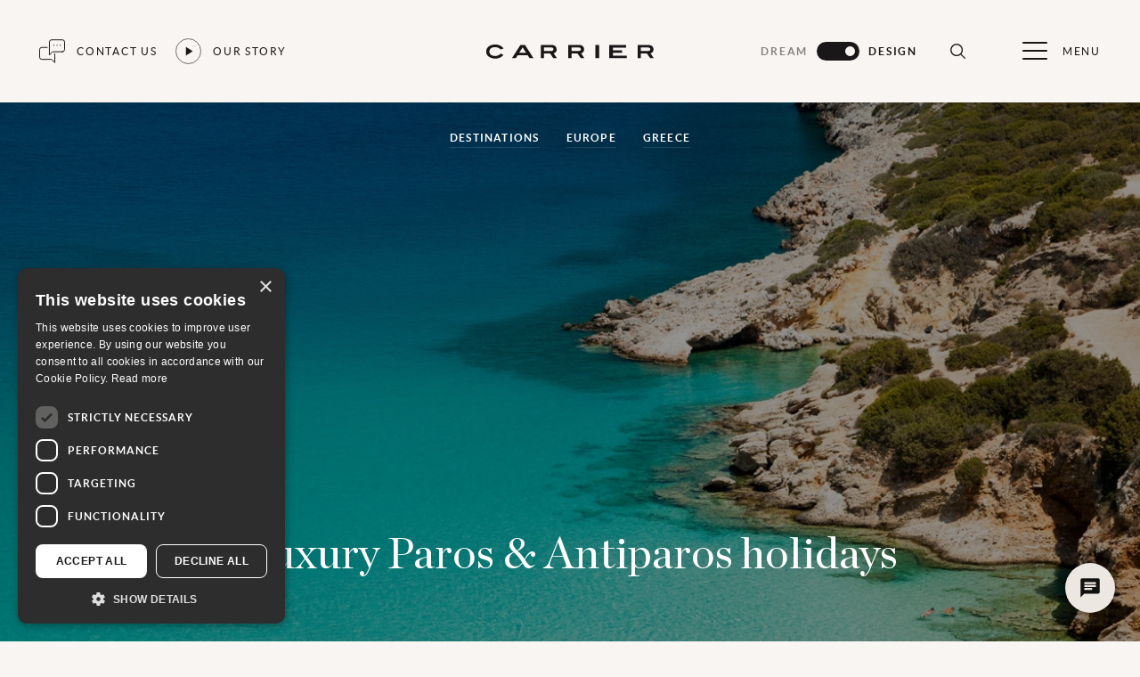

--- FILE ---
content_type: text/html; charset=utf-8
request_url: https://www.carrier.co.uk/design/destinations/europe/greece/paros-antiparos/
body_size: 50914
content:

<!-- EntryPoint "app" is registered -->
<!-- EntryPoint "init" is registered -->

<!DOCTYPE html>
<html lang="en">
<head>
    <meta name="viewport" content="width=device-width, height=device-height, initial-scale=1, minimum-scale=1, maximum-scale=1.0, user-scalable=no">
    <link rel="icon" type="image/png" sizes="192x192" href="/android-chrome-192x192.png">
    <link rel="icon" type="image/png" sizes="512x512" href="/android-chrome-512x512.png">
    <link rel="apple-touch-icon" href="/apple-touch-icon.png">
    <link rel="icon" type="image/png" sizes="32x32" href="/favicon-32x32.png">
    <link rel="icon" type="image/png" sizes="16x16" href="/favicon-16x16.png">
    <link rel="shortcut icon" href="/favicon.ico">
    
<title>Luxury Paros &amp; Antiparos Holidays | Greece | Carrier</title>
<meta name="description" content="The calm among the Cyclades, these lesser-known islands are all about authenticity. A realm of relaxation rising from the Aegean, expect sprawling beaches of soft golden sand. While hiking trails tempt outdoorsy types to bask in the beauty of an untouched land, traditional villages of white gleam in the sunlight. "/>


    <meta property="og:title" content="Luxury Paros &amp; Antiparos Holidays | Greece | Carrier"/>
<meta property="og:description" content="The calm among the Cyclades, these lesser-known islands are all about authenticity. A realm of relaxation rising from the Aegean, expect sprawling beaches of soft golden sand. While hiking trails tempt outdoorsy types to bask in the beauty of an untouched land, traditional villages of white gleam in the sunlight. "/>
<meta property="og:image" content="https://www.carrier.co.uk/media/m35cazkq/thinkstockphotos-153501459.jpg"/>
<meta property="og:url" content="https://www.carrier.co.uk/design/destinations/europe/greece/paros-antiparos/"/>
<link rel="canonical" href="https://www.carrier.co.uk/design/destinations/europe/greece/paros-antiparos/"/>


        <link rel="stylesheet" defer href="/dist/7879.7a537a655dbcbae51547.css" />
        <link rel="stylesheet" defer href="/dist/hero_destination_child_page.898c94c8351060112802.css" />
        <link rel="stylesheet" defer href="/dist/introduction.2c35977e0ef7c88cdb9e.css" />
        <link rel="stylesheet" defer href="/dist/highlights.595461572709810c581d.css" />
        <link rel="stylesheet" defer href="/dist/highlights_carousel.91ebdc1892328aedf47c.css" />
        <link rel="stylesheet" defer href="/dist/navigation.9f46d5461062f64e01c5.css" />
        <link rel="stylesheet" defer href="/dist/call_to_action.2e05d5f74001313ba916.css" />
        <link rel="stylesheet" defer href="/dist/header.ec9f03f73da717da6332.css" />
        <link rel="stylesheet" defer href="/dist/react_modal.1ac96491b9e44d3bf220.css" />
        <link rel="stylesheet" defer href="/dist/our_story.0ff8bf8cab88e3fc3223.css" />
        <link rel="stylesheet" defer href="/dist/search_form.02d480a913d4ad29cfab.css" />
        <link rel="stylesheet" defer href="/dist/contact_pane.177fcdfdde22b93b856a.css" />
        <link rel="stylesheet" defer href="/dist/footer.6e5768cc7ba1d2cd3bb6.css" />
        <link rel="stylesheet" defer href="/dist/app.95bdcb57bbb8c6346b98.css" />

    <!-- Google Tag Manager -->
<script>(function(w,d,s,l,i){w[l]=w[l]||[];w[l].push({'gtm.start':
        new Date().getTime(),event:'gtm.js'});var f=d.getElementsByTagName(s)[0],
        j=d.createElement(s),dl=l!='dataLayer'?'&l='+l:'';j.async=true;j.src=
        'https://www.googletagmanager.com/gtm.js?id='+i+dl;f.parentNode.insertBefore(j,f);
})(window,document,'script','dataLayer','GTM-P2D7KLNS');</script>
<!-- End Google Tag Manager --><script defer type="text/javascript" charset="UTF-8" src="//cdn.cookie-script.com/s/18735f3a6c2246a92ff54eeb0ddb3d3b.js"></script>

    <script>
        (function(i,n,f,t,y,x,z) {
            y=i._its=function(){return y.queue.push(arguments)};y.version='2.0';y.queue=[];z=n.createElement(f);z.async=!0;z.src=t;x=n.getElementsByTagName(f)[0];x.parentNode.insertBefore(z,x)})(window, document,'script','https://script.infinity-tracking.com/infinitytrack.js?i=7850');
        window._its('init', '7850');
        window._its('track');
    </script>
</head>
<body class="designClass">
<!-- Google Tag Manager (noscript) -->
<noscript><iframe src="https://www.googletagmanager.com/ns.html?id=GTM-P2D7KLNS"
                  height="0" width="0" style="display:none;visibility:hidden"></iframe></noscript>
<!-- End Google Tag Manager (noscript) -->

<div class="visually-hidden">
    <svg width="0" height="0" focusable="false" aria-hidden="true" class="visually-hidden" xmlns="http://www.w3.org/2000/svg" xmlns:xlink="http://www.w3.org/1999/xlink"><defs><symbol viewBox="0 0 200 51.45" id="icon-agents-logo"><defs></defs><g data-name="Group 1361"><g data-name="Group 1"><path data-name="Path 13" d="m43.539 3.42 4.131 6.4h-8.259ZM40.761.576l-10 15.615h4.623l2.155-3.368H49.59l2.155 3.368h4.623L46.395.576Z" fill="#191717" /><path data-name="Rectangle 6" fill="#191717" d="M130.229.574h4.571v15.615h-4.571z" /><path data-name="Path 14" d="M146.661.576v15.613h21.1v-3h-16.532V9.763h10.981v-3h-10.981V3.576h15.813v-3Z" fill="#191717" /><g data-name="Group 5"><g data-name="Group 4" clip-path="url(#icon-agents-logo_a)" fill="#191717"><path data-name="Path 15" d="M10.4 3.056a9.55 9.55 0 0 1 6.893 2.856l3.489-1.243A12.136 12.136 0 0 0 10.708 0a12.564 12.564 0 0 0-7.983 2.6A7.256 7.256 0 0 0 0 8.333a7.43 7.43 0 0 0 3.467 6.345 13.536 13.536 0 0 0 7.413 2.029 11.824 11.824 0 0 0 9.705-4.253l-3.248-1.744a8.528 8.528 0 0 1-6.63 2.944c-4.187 0-6.893-2.2-6.893-5.321 0-3.053 2.662-5.277 6.586-5.277" /><path data-name="Path 16" d="M84.049 5.652c0-3.075-2.357-5.168-5.956-5.168H65.162v15.79h3.837v-5.59h7.265l3.881 5.584h4.319l-4.016-5.864a4.508 4.508 0 0 0 3.6-4.752m-6.37 2h-8.679V3.513h8.659c1.635 0 2.6.83 2.6 2.029 0 1.309-.939 2.114-2.574 2.114" /><path data-name="Path 17" d="M116.824 5.652c0-3.075-2.355-5.17-5.953-5.17H97.942v15.79h3.837v-5.588h7.262l3.881 5.584h4.319l-4.015-5.864a4.509 4.509 0 0 0 3.6-4.752m-6.365 2h-8.682V3.513h8.657c1.637 0 2.6.83 2.6 2.029 0 1.309-.939 2.114-2.572 2.114" /><path data-name="Path 18" d="M195.988 10.404a4.509 4.509 0 0 0 3.6-4.752c-.001-3.075-2.358-5.168-5.958-5.168h-12.928v15.79h3.837v-5.59h7.265l3.881 5.584H200Zm-2.768-2.747h-8.681V3.513h8.659c1.635 0 2.6.83 2.6 2.029 0 1.309-.939 2.114-2.574 2.114" /></g></g></g><path data-name="Path 360" d="M50.5 51.354h-1.246a.545.545 0 0 1-.345-.105.6.6 0 0 1-.2-.261l-.648-1.77h-3.589l-.648 1.77a.568.568 0 0 1-.189.252.531.531 0 0 1-.345.114h-1.254l3.408-8.676h1.65Zm-5.614-3.276h2.766L46.6 45.192q-.072-.192-.159-.453t-.171-.567q-.084.306-.165.57t-.159.462Zm11.988 2.088a4.038 4.038 0 0 0 .951-.1 4.006 4.006 0 0 0 .775-.272v-1.578h-1.09a.339.339 0 0 1-.246-.087.285.285 0 0 1-.09-.213v-.912h2.886v3.51a4.767 4.767 0 0 1-.687.417 4.387 4.387 0 0 1-.762.291 5.837 5.837 0 0 1-.867.171 8.153 8.153 0 0 1-1 .057A4.525 4.525 0 0 1 55 51.12a4.148 4.148 0 0 1-1.38-.918 4.18 4.18 0 0 1-.909-1.4 4.747 4.747 0 0 1-.327-1.782 4.9 4.9 0 0 1 .316-1.798 4.048 4.048 0 0 1 .9-1.4 4.031 4.031 0 0 1 1.419-.912 5.134 5.134 0 0 1 1.881-.328 4.881 4.881 0 0 1 1.839.315 4.241 4.241 0 0 1 1.317.819l-.468.732a.416.416 0 0 1-.366.222.544.544 0 0 1-.294-.1q-.192-.114-.393-.228a2.659 2.659 0 0 0-.444-.2 3.62 3.62 0 0 0-.546-.138 4.02 4.02 0 0 0-.7-.054 3 3 0 0 0-1.161.216 2.456 2.456 0 0 0-.885.618 2.786 2.786 0 0 0-.564.966 3.786 3.786 0 0 0-.2 1.26 3.938 3.938 0 0 0 .211 1.344 2.8 2.8 0 0 0 .588.987 2.533 2.533 0 0 0 .9.615 2.989 2.989 0 0 0 1.14.21Zm11.964-7.488v1.284h-3.846v2.406h3.03v1.242h-3.03v2.454h3.846v1.29h-5.472v-8.676Zm4.044 0a1.492 1.492 0 0 1 .18.009.422.422 0 0 1 .129.036.433.433 0 0 1 .111.078 1.251 1.251 0 0 1 .12.135l4.554 5.8q-.024-.21-.033-.411t-.009-.371v-5.276h1.422v8.676h-.834a.739.739 0 0 1-.322-.06.708.708 0 0 1-.246-.216L73.422 45.3q.018.192.027.381t.009.345v5.328h-1.422v-8.676Zm16.14 0v1.326h-2.61v7.35H84.8v-7.35h-2.624v-1.326Zm7.478 1.576a.445.445 0 0 1-.153.186.385.385 0 0 1-.207.054.526.526 0 0 1-.27-.093q-.15-.093-.354-.207a2.89 2.89 0 0 0-.477-.207 2 2 0 0 0-.645-.093 1.9 1.9 0 0 0-.585.081 1.238 1.238 0 0 0-.42.225.9.9 0 0 0-.255.345 1.133 1.133 0 0 0-.084.441.767.767 0 0 0 .171.51 1.428 1.428 0 0 0 .453.348 4.2 4.2 0 0 0 .642.258q.36.114.735.243a7.078 7.078 0 0 1 .735.3 2.547 2.547 0 0 1 .642.432 1.958 1.958 0 0 1 .453.639 2.219 2.219 0 0 1 .171.918 2.991 2.991 0 0 1-.2 1.1 2.54 2.54 0 0 1-.588.894 2.77 2.77 0 0 1-.945.6 3.479 3.479 0 0 1-1.281.226 4.121 4.121 0 0 1-.816-.081 4.3 4.3 0 0 1-.771-.231 4.026 4.026 0 0 1-.69-.36 3.4 3.4 0 0 1-.573-.468l.468-.774a.6.6 0 0 1 .159-.141.388.388 0 0 1 .207-.057.572.572 0 0 1 .324.123q.174.123.411.273a3.154 3.154 0 0 0 .558.273 2.157 2.157 0 0 0 .771.123 1.583 1.583 0 0 0 1.068-.327 1.174 1.174 0 0 0 .378-.939.872.872 0 0 0-.171-.558 1.381 1.381 0 0 0-.453-.363 3.382 3.382 0 0 0-.642-.249q-.36-.1-.732-.222a6.312 6.312 0 0 1-.734-.292 2.371 2.371 0 0 1-.642-.438 1.993 1.993 0 0 1-.453-.675 2.572 2.572 0 0 1-.171-1 2.365 2.365 0 0 1 .189-.924 2.366 2.366 0 0 1 .552-.8 2.725 2.725 0 0 1 .891-.558 3.244 3.244 0 0 1 1.206-.21 4.047 4.047 0 0 1 1.416.24 3.2 3.2 0 0 1 1.1.672Zm9.37 4.046v3.054h-1.614v-8.676h2.826a4.951 4.951 0 0 1 1.506.2 2.9 2.9 0 0 1 1.05.57 2.232 2.232 0 0 1 .612.876 3.058 3.058 0 0 1 .2 1.116 3.083 3.083 0 0 1-.21 1.155 2.4 2.4 0 0 1-.63.9 2.932 2.932 0 0 1-1.05.588 4.675 4.675 0 0 1-1.476.21Zm0-1.26h1.212a2.432 2.432 0 0 0 .774-.111 1.438 1.438 0 0 0 .546-.318 1.3 1.3 0 0 0 .324-.5 1.929 1.929 0 0 0 .108-.663 1.75 1.75 0 0 0-.108-.63 1.245 1.245 0 0 0-.324-.48 1.441 1.441 0 0 0-.546-.3 2.56 2.56 0 0 0-.774-.105h-1.212Zm15.954-.024a4.809 4.809 0 0 1-.318 1.767 4.186 4.186 0 0 1-.894 1.407 4.048 4.048 0 0 1-1.386.927 4.676 4.676 0 0 1-1.794.337 4.7 4.7 0 0 1-1.8-.333 4.073 4.073 0 0 1-1.392-.927 4.163 4.163 0 0 1-.9-1.407 4.809 4.809 0 0 1-.318-1.767 4.809 4.809 0 0 1 .318-1.767 4.163 4.163 0 0 1 .9-1.407 4.073 4.073 0 0 1 1.392-.927 4.7 4.7 0 0 1 1.8-.333 4.639 4.639 0 0 1 1.794.336 4.106 4.106 0 0 1 1.386.927 4.153 4.153 0 0 1 .894 1.4 4.809 4.809 0 0 1 .318 1.767Zm-1.656 0a4.04 4.04 0 0 0-.189-1.281 2.71 2.71 0 0 0-.543-.963 2.338 2.338 0 0 0-.861-.606 2.962 2.962 0 0 0-1.143-.21 2.985 2.985 0 0 0-1.146.21 2.36 2.36 0 0 0-.867.606 2.72 2.72 0 0 0-.549.963 3.982 3.982 0 0 0-.192 1.281 3.982 3.982 0 0 0 .192 1.281 2.689 2.689 0 0 0 .549.96 2.376 2.376 0 0 0 .867.6 2.985 2.985 0 0 0 1.146.21 2.962 2.962 0 0 0 1.143-.21 2.354 2.354 0 0 0 .861-.6 2.679 2.679 0 0 0 .543-.96 4.04 4.04 0 0 0 .189-1.281Zm6.4.948v3.39h-1.618v-8.676h2.65a5.527 5.527 0 0 1 1.521.183 2.9 2.9 0 0 1 1.038.513 1.98 1.98 0 0 1 .594.789 2.631 2.631 0 0 1 .189 1.011 2.62 2.62 0 0 1-.129.828 2.4 2.4 0 0 1-.372.708 2.507 2.507 0 0 1-.6.558 3.145 3.145 0 0 1-.813.384 1.6 1.6 0 0 1 .528.5l2.168 3.202h-1.452a.709.709 0 0 1-.357-.084.73.73 0 0 1-.249-.24l-1.824-2.776a.64.64 0 0 0-.225-.222.788.788 0 0 0-.363-.066Zm0-1.158h1.008a2.5 2.5 0 0 0 .795-.114 1.537 1.537 0 0 0 .558-.315 1.265 1.265 0 0 0 .327-.477 1.649 1.649 0 0 0 .108-.606 1.232 1.232 0 0 0-.435-1.014 2.081 2.081 0 0 0-1.329-.354h-1.036Zm13.77-4.128v1.326h-2.61v7.35h-1.618v-7.35h-2.622v-1.326Zm9.562 8.676h-1.248a.545.545 0 0 1-.345-.105.6.6 0 0 1-.195-.261l-.648-1.77h-3.594l-.648 1.77a.568.568 0 0 1-.189.252.531.531 0 0 1-.345.114h-1.25l3.408-8.676h1.65Zm-5.616-3.276h2.766L146 45.192q-.072-.192-.159-.453t-.171-.567q-.084.306-.165.57t-.159.462Zm9.924 1.944h3.474v1.332H152.6v-8.676h1.614Z" fill="#191717" /></g></symbol><clipPath id="icon-agents-logo_a"><path data-name="Rectangle 7" fill="#191717" d="M0 0h200v16.707H0z" /></clipPath><symbol viewBox="0 0 8 8" id="icon-arrow-small"><path stroke="null" d="M7.988 3.994 3.994 7.988l-.666-.666L6.102 4.55H0V3.55h6.102L3.328.666 3.994 0l3.994 3.994z" /></symbol><symbol viewBox="0 0 29 29" id="icon-close-button"><path d="m14.799 13.826-1.212-1.793c-.529-.768-.717-1.076.41-1.247v-.2H10.24v.2c.8.12 1.076.29 1.964 1.486l1.793 2.459-1.435 1.776c-.973 1.195-1.485 1.549-2.305 1.707v.2h3.313v-.2c-1.127-.171-1.281-.734-.461-1.81l1.076-1.4 1.366 1.964c.564.8.581 1.076-.546 1.247v.2h3.757v-.2c-.7-.1-.956-.29-1.827-1.486l-1.93-2.63 1.281-1.605c.973-1.212 1.469-1.537 2.476-1.708v-.2h-3.314v.2c.956.171 1.059.8.29 1.81Z" fill="#f8f5f2" /></symbol><symbol viewBox="0 0 29 29" id="icon-down-arrow"><g data-name="Group 1251"><g data-name="Group 1245"><g data-name="Ellipse 74" fill="none" stroke="#f8f5f2" transform="rotate(-90 14.5 14.5)"><circle cx="14.5" cy="14.5" r="14.5" stroke="none" /><circle cx="14.5" cy="14.5" r="14" /></g><path data-name="Path 250" d="m18 14.386-.637-.637-2.526 2.523v-5.5h-.9v5.5l-2.524-2.528-.641.642L14.386 18Z" fill="#f8f5f2" /></g></g></symbol><symbol viewBox="0 0 29 29" id="icon-full-screen"><path d="M15.602 17.885a.234.234 0 0 1 .235.233.235.235 0 0 1-.233.235h-4.222a.234.234 0 0 1-.233-.233v-4.224a.233.233 0 0 1 .233-.233.234.234 0 0 1 .235.235v3.42c0 .13.073.162.166.068l5.432-5.433c.092-.091.067-.166-.068-.166h-3.421a.234.234 0 0 1-.235-.235.235.235 0 0 1 .233-.234h4.225a.234.234 0 0 1 .233.233v4.225a.233.233 0 0 1-.235.233.234.234 0 0 1-.235-.235v-3.421c.001-.129-.072-.161-.165-.068l-5.434 5.433c-.092.092-.062.166.068.166Z" fill="currentColor" stroke="currentColor" stroke-width=".3" /></symbol><symbol viewBox="0 0 14 14" id="icon-green-up-arrow"><path stroke="null" d="m14 7-1.234 1.234-4.891-4.883V14h-1.75V3.351L1.243 8.242 0 7l7-7Z" fill="#36b48d" /></symbol><symbol viewBox="0 0 29 29" id="icon-left-arrow"><g data-name="Group 1248"><g data-name="Group 1245"><g data-name="Ellipse 74" fill="none" stroke="#f8f5f2"><circle cx="14.5" cy="14.5" r="14.5" stroke="none" /><circle cx="14.5" cy="14.5" r="14" /></g><path data-name="Path 250" d="m14.614 11 .637.637-2.521 2.526h5.5v.9h-5.5l2.525 2.524-.641.641L11 14.614Z" fill="#f8f5f2" /></g></g></symbol><symbol viewBox="0 0 200 17" id="icon-logo"><path fill-rule="evenodd" d="m46.4.6 10 15.6h-4.7l-2.1-3.4H37.5l-2.1 3.4h-4.6L40.8.6zm-7 9.2h8.2l-4.1-6.4z" /><path d="M130.2.6h4.6v15.6h-4.6zM167 .6v3h-15.8v3.2h11v3h-11v3.4h16.6v3h-21.1V.6zM3.8 8.3c0 3.2 2.7 5.4 6.9 5.4q.9 0 1.9-.2.9-.2 1.8-.6.8-.4 1.6-.9.7-.6 1.3-1.3l3.3 1.8q-.9 1-2 1.8-1.1.9-2.4 1.4-1.2.6-2.6.8-1.3.3-2.7.2-1 0-2-.1-.9-.1-1.9-.4-.9-.2-1.8-.6-.9-.4-1.7-.9-.8-.5-1.5-1.2-.6-.7-1.1-1.5-.4-.9-.7-1.8Q0 9.3 0 8.3q0-.8.2-1.6.1-.8.5-1.5.4-.8.9-1.4.5-.7 1.1-1.2.9-.7 1.8-1.2 1-.5 2-.8 1-.3 2.1-.5 1-.1 2.1-.1 1.5-.1 2.9.2 1.4.3 2.7.9 1.3.6 2.5 1.5 1.1.9 2 2.1l-3.5 1.2q-.7-.7-1.5-1.2t-1.7-.9q-.9-.4-1.8-.6-.9-.2-1.9-.1c-3.9 0-6.6 2.2-6.6 5.2z" /><path fill-rule="evenodd" d="M83.9 7.3q-.3.8-.8 1.4-.5.7-1.1 1.1-.7.4-1.6.6l4.1 5.9h-4.4l-3.8-5.6H69v5.6h-3.8V.5h12.9C81.7.5 84 2.6 84 5.7q.1.8-.1 1.6zm-3.6-1.8c0-1.2-1-2-2.6-2H69v4.2h8.7c1.6 0 2.6-.8 2.6-2.2zM116.7 7.3q-.3.8-.8 1.4-.5.7-1.2 1.1-.7.4-1.5.6l4 5.9h-4.3l-3.9-5.6h-7.2v5.6h-3.9V.5h13c3.6 0 5.9 2.1 5.9 5.2q.1.8-.1 1.6zM113 5.5c0-1.2-.9-2-2.6-2h-8.6v4.2h8.7c1.6 0 2.5-.8 2.5-2.2zM200 16.3h-4.3l-3.9-5.6h-7.3v5.6h-3.8V.5h12.9c3.6 0 6 2.1 6 5.2q0 .8-.2 1.6t-.7 1.4q-.5.7-1.2 1.1-.7.4-1.5.6zm-4.2-10.7c0-1.2-1-2.1-2.6-2.1h-8.7v4.2h8.7c1.6 0 2.6-.8 2.6-2.1z" /></symbol><symbol viewBox="0 0 28 28" id="icon-minus"><path d="M7.472 14.5h13.1" fill="none" stroke="#e8e4e1" stroke-linecap="round" stroke-linejoin="round" /></symbol><symbol viewBox="0 0 16 2" id="icon-nochange"><path d="M15 2H1a1 1 0 0 1-1-1 1 1 0 0 1 1-1h14a1 1 0 0 1 1 1 1 1 0 0 1-1 1Z" fill="#191717" /></symbol><symbol viewBox="0 0 29.855 18.121" id="icon-password-hide"><g data-name="Group 1362"><g fill="#d0c9c3"><path data-name="Path 357" d="M29.677 8.879c-.269-.3-6.67-7.438-14.749-7.438S.447 8.575.178 8.879a.711.711 0 0 0 0 .942c.269.3 6.67 7.438 14.749 7.438s14.481-7.134 14.749-7.438a.711.711 0 0 0 .001-.942Zm-14.749 6.958c-6.282 0-11.679-4.923-13.234-6.488 1.554-1.565 6.941-6.487 13.234-6.487S26.607 7.785 28.162 9.35c-1.553 1.565-6.941 6.487-13.234 6.487Z" /><path data-name="Path 358" d="M14.928 4.093a5.257 5.257 0 1 0 5.257 5.257 5.263 5.263 0 0 0-5.257-5.257Zm0 9.092a3.835 3.835 0 1 1 3.835-3.835 3.839 3.839 0 0 1-3.835 3.835Z" /></g><path data-name="Line 363" fill="none" stroke="#cfc9c3" stroke-linecap="round" stroke-width="1.5" d="m7.104 1.061 16 16" /></g></symbol><symbol viewBox="0 0 29.855 15.818" id="icon-password-show"><path data-name="Path 357" d="M29.677 7.438C29.408 7.138 23.007 0 14.928 0S.447 7.134.178 7.438a.711.711 0 0 0 0 .942c.269.3 6.67 7.438 14.749 7.438S29.408 8.684 29.676 8.38a.711.711 0 0 0 .001-.942Zm-14.749 6.958c-6.282 0-11.679-4.923-13.234-6.488 1.554-1.565 6.941-6.487 13.234-6.487s11.679 4.923 13.234 6.488c-1.553 1.565-6.941 6.487-13.234 6.487Z" /><path data-name="Path 358" d="M14.928 2.652a5.257 5.257 0 1 0 5.257 5.257 5.263 5.263 0 0 0-5.257-5.257Zm0 9.092a3.835 3.835 0 1 1 3.835-3.835 3.839 3.839 0 0 1-3.835 3.835Z" /></symbol><symbol viewBox="0 0 48 48" id="icon-play"><path fill="none" d="M-838-2232H562v3600H-838z" /><path d="M16 10v28l22-14z" /><path fill="none" d="M0 0h48v48H0z" /></symbol><symbol viewBox="0 0 28 28" id="icon-plus"><path d="M14.021 21.049v-13.1M7.472 14.5h13.1" fill="none" stroke="#e8e4e1" stroke-linecap="round" stroke-linejoin="round" opacity=".5" /></symbol><symbol viewBox="0 0 14 14" id="icon-red-down-arrow"><path d="m14 7-1.234-1.234-4.891 4.883V0h-1.75v10.649L1.243 5.758 0 7l7 7Z" fill="#ef640e" /></symbol><symbol viewBox="0 0 29 29" id="icon-right-arrow"><path d="m14.614 11.001-.637.637 2.523 2.525H11v.9h5.5l-2.528 2.524.642.641 3.613-3.614Z" /></symbol><symbol viewBox="0 0 30 30" id="icon-search"><path d="M13 3C7.489 3 3 7.489 3 13s4.489 10 10 10a9.947 9.947 0 0 0 6.322-2.264l5.971 5.971a1 1 0 1 0 1.414-1.414l-5.97-5.97A9.947 9.947 0 0 0 23 13c0-5.511-4.489-10-10-10zm0 2c4.43 0 8 3.57 8 8s-3.57 8-8 8-8-3.57-8-8 3.57-8 8-8z" /></symbol><symbol viewBox="0 0 29 29" id="icon-up-arrow"><g data-name="Group 1250"><g data-name="Group 1245"><g data-name="Ellipse 74" transform="rotate(90 14.5 14.5)" fill="none" stroke="#f8f5f2"><circle cx="14.5" cy="14.5" r="14.5" stroke="none" /><circle cx="14.5" cy="14.5" r="14" /></g><path data-name="Path 250" d="m18 14.614-.637.637-2.526-2.521v5.5h-.9v-5.5l-2.524 2.525-.641-.641L14.386 11Z" fill="#f8f5f2" /></g></g></symbol></defs></svg>
</div>


<!-- EntryPoint "smooth_scroll" is registered -->

<div class="design-page" data-dc-smooth-scroll>
    

<header class="header header--transparent" data-dc-navigation data-dc-header-sticky data-dc-search-form data-dc-contact-pane>
    <div class="header__container">
            <button title="Open Contact Panel"
                    aria-label="Open Contact Panel"
                    type="button" 
                    class="header__contact-btn"
                    data-dc-contact-pane-ref="openButtons[]">
                <svg xmlns="http://www.w3.org/2000/svg" width="29.372" height="26.905" viewBox="0 0 29.372 26.905">
  <g id="Group_1296" data-name="Group 1296" transform="translate(-0.117 -0.117)">
    <g id="Group_1122" data-name="Group 1122">
      <path id="Path_361" data-name="Path 361" d="M9.135,7.5H2.967A2.466,2.466,0,0,0,.5,9.967V18.6a2.466,2.466,0,0,0,2.467,2.467h11.1l3.7,3.7V14.9" transform="translate(0.117 1.752)" fill="none" stroke="#191717" stroke-linecap="round" stroke-linejoin="round" stroke-width="1"/>
      <path id="Path_362" data-name="Path 362" d="M24.3,14.069H13.2l-3.7,3.7V2.967A2.466,2.466,0,0,1,11.967.5H24.3A2.466,2.466,0,0,1,26.77,2.967V11.6A2.466,2.466,0,0,1,24.3,14.069Z" transform="translate(2.219 0.117)" fill="none" stroke="#191717" stroke-linecap="round" stroke-linejoin="round" stroke-width="1"/>
      <path id="Path_363" data-name="Path 363" d="M14.234,5.617A.617.617,0,1,1,13.617,5a.617.617,0,0,1,.617.617" transform="translate(3.036 1.168)" fill="#191717"/>
      <path id="Path_364" data-name="Path 364" d="M17.234,5.617A.617.617,0,1,1,16.617,5a.617.617,0,0,1,.617.617" transform="translate(3.737 1.168)" fill="#191717"/>
      <path id="Path_365" data-name="Path 365" d="M20.234,5.617A.617.617,0,1,1,19.617,5a.617.617,0,0,1,.617.617" transform="translate(4.438 1.168)" fill="#191717"/>
    </g>
  </g>
</svg>

                Contact us
            </button>
        <button class="our-story" data-dc-our-story='{"videoId":"830537572"}' title="Our story" aria-label="Our story" type="button">
            <span class="our-story__icon"><svg><use xlink:href="#icon-play"></use></svg></span>
            <span>Our story</span>
        </button>
        
        <a href="/#split" class="header__carrier-logo"><svg class="icon"><use xlink:href="#icon-logo"></use></svg></a>
        <div class="toggle-mode">
            <a href="/dream/" class="toggle-mode__link">Dream</a>
            <a href="/dream/" class="toggle-mode__toggle-link" data-dc-toggle-mode><span data-dc-toggle-mode-ref="toggle"></span></a>
            <strong>Design</strong>
        </div>
        <button
            class="header__search-button"
            data-dc-search-form-ref="searchButtons[]"
            title="Open search"
            aria-label="Open search"
            type="button">
            <svg class="icon" width="21" height="21"><use xlink:href="#icon-search"></use></svg>
        </button>
    </div>
    <button class="header__menu-button"
            title="Open Menu"
            aria-label="Open Menu"
            type="button"
            data-dc-search-form-ref="closeButtons[]"
            data-dc-navigation-ref="menuButton">
        <svg class="icon header__icon-menu-button" xmlns="http://www.w3.org/2000/svg" width="28" height="20" viewBox="0 0 28 20">
            <g transform="translate(-1828 -518)">
                <rect width="28" height="2" rx="1" transform="translate(1828 518)" fill="currentColor" />
                <rect width="28" height="2" rx="1" transform="translate(1828 527)" fill="currentColor" />
                <rect width="28" height="2" rx="1" transform="translate(1828 536)" fill="currentColor" />
            </g>
        </svg>
        Menu
    </button>
    



<!-- EntryPoint "navigation" is registered -->

<div class="navigation" data-dc-navigation-ref="navigation" style="opacity: 0; visibility: hidden;">
    <button class="navigation__close-button navigation__close-button--tablet"
            type="button"
            aria-label="Close Menu"
            title="Close Menu"
            data-dc-navigation-ref="closeButtons[]">
    </button>
    <div class="navigation__header">
        <button class="our-story navigation__our-story" data-dc-our-story='{"videoId":"830537572"}' title="Our story" aria-label="Our story" type="button">
            <span class="our-story__icon"><svg><use xlink:href="#icon-play"></use></svg></span>
            <span>Our story</span>
        </button>
            <button class="navigation__contact-btn"
                    title="Open Contact Panel"
                    aria-label="Open Contact Panel"
                    type="button"
                    data-dc-contact-pane-ref="openButtons[]">
                <svg xmlns="http://www.w3.org/2000/svg" width="29.372" height="26.905" viewBox="0 0 29.372 26.905">
  <g id="Group_1296" data-name="Group 1296" transform="translate(-0.117 -0.117)">
    <g id="Group_1122" data-name="Group 1122">
      <path id="Path_361" data-name="Path 361" d="M9.135,7.5H2.967A2.466,2.466,0,0,0,.5,9.967V18.6a2.466,2.466,0,0,0,2.467,2.467h11.1l3.7,3.7V14.9" transform="translate(0.117 1.752)" fill="none" stroke="#191717" stroke-linecap="round" stroke-linejoin="round" stroke-width="1"/>
      <path id="Path_362" data-name="Path 362" d="M24.3,14.069H13.2l-3.7,3.7V2.967A2.466,2.466,0,0,1,11.967.5H24.3A2.466,2.466,0,0,1,26.77,2.967V11.6A2.466,2.466,0,0,1,24.3,14.069Z" transform="translate(2.219 0.117)" fill="none" stroke="#191717" stroke-linecap="round" stroke-linejoin="round" stroke-width="1"/>
      <path id="Path_363" data-name="Path 363" d="M14.234,5.617A.617.617,0,1,1,13.617,5a.617.617,0,0,1,.617.617" transform="translate(3.036 1.168)" fill="#191717"/>
      <path id="Path_364" data-name="Path 364" d="M17.234,5.617A.617.617,0,1,1,16.617,5a.617.617,0,0,1,.617.617" transform="translate(3.737 1.168)" fill="#191717"/>
      <path id="Path_365" data-name="Path 365" d="M20.234,5.617A.617.617,0,1,1,19.617,5a.617.617,0,0,1,.617.617" transform="translate(4.438 1.168)" fill="#191717"/>
    </g>
  </g>
</svg>

                Contact us
            </button>
        <div class="navigation__header-wrapper">
            <a class="navigation__header-logo-link" href="/design/">
                <svg class="icon navigation__logo">
                    <use xlink:href="#icon-logo"></use>
                </svg>
            </a>
            <button class="navigation__close-button navigation__close-button--mobile"
                    type="button"
                    aria-label="Close Menu"
                    title="Close Menu"
                    data-dc-navigation-ref="closeButtons[]">
            </button>
        </div>
        <div class="navigation__search navigation-search">
            <button class="navigation-search__button" data-dc-navigation-ref="closeButtons[]" data-dc-search-form-ref="searchButtons[]">
                Open Search
                <svg class="icon" width="21" height="21"><use xlink:href="#icon-search"></use></svg>
            </button>
        </div>
    </div>
    <nav class="navigation__wrapper">
                <ul class="navigation__first-level-list" data-first-level-menu-id=1423>
                        <li class="navigation__first-level-li">
                                <button class="navigation__first-level-link navigation__first-level-link--button" data-button-open-menu-id="1450">
                                    Destinations
                                </button>
                        </li>
                        <li class="navigation__first-level-li">
                                <button class="navigation__first-level-link navigation__first-level-link--button" data-button-open-menu-id="1462">
                                    Holiday types
                                </button>
                        </li>
                        <li class="navigation__first-level-li">
                                <a class="navigation__first-level-link" href="/design/luxury-hotels/">Hotels &amp; itineraries</a>
                        </li>
                        <li class="navigation__first-level-li">
                                <button class="navigation__first-level-link navigation__first-level-link--button" data-button-open-menu-id="19520">
                                    Offers &amp; savings
                                </button>
                        </li>
                        <li class="navigation__first-level-li">
                                <a class="navigation__first-level-link" href="/design/the-reading-room/">Reading room</a>
                        </li>
                        <li class="navigation__first-level-li">
                                <button class="navigation__first-level-link navigation__first-level-link--button" data-button-open-menu-id="1436">
                                    House of Carrier
                                </button>
                        </li>
                        <li class="navigation__first-level-li">
                                <button class="navigation__first-level-link navigation__first-level-link--button" data-button-open-menu-id="15558">
                                    Get in touch
                                </button>
                        </li>
                        <li class="navigation__first-level-li">
                                <a class="navigation__first-level-link" href="/agents/login/">Agents Portal</a>
                        </li>
                </ul>
        <div class="navigation__second-level-list-wrapper" data-second-level-menu-id="1450">
            <button class="navigation__back-button" type="button" data-navigation-back-button>
                <svg class="icon navigation__back-arrow" width="13" height="13">
                    <use xlink:href="#icon-arrow-small"></use>
                </svg>
                Destinations
            </button>
            <ul class="navigation__second-level-list">
                    <li class="navigation__second-level-li">
                            <a class="navigation__second-level-link" href="/design/destinations/">View All</a>
                    </li>
                    <li class="navigation__second-level-li">
                            <button class="navigation__second-level-link navigation__second-level-link--button" data-button-open-menu-id="1491">
                                Africa
                            </button>
                    </li>
                    <li class="navigation__second-level-li">
                            <button class="navigation__second-level-link navigation__second-level-link--button" data-button-open-menu-id="2147">
                                Arabia
                            </button>
                    </li>
                    <li class="navigation__second-level-li">
                            <button class="navigation__second-level-link navigation__second-level-link--button" data-button-open-menu-id="2144">
                                Asia
                            </button>
                    </li>
                    <li class="navigation__second-level-li">
                            <button class="navigation__second-level-link navigation__second-level-link--button" data-button-open-menu-id="2145">
                                Australasia &amp; Oceania
                            </button>
                    </li>
                    <li class="navigation__second-level-li">
                            <button class="navigation__second-level-link navigation__second-level-link--button" data-button-open-menu-id="1501">
                                Caribbean &amp; Mexico
                            </button>
                    </li>
                    <li class="navigation__second-level-li">
                            <button class="navigation__second-level-link navigation__second-level-link--button" data-button-open-menu-id="1509">
                                Europe
                            </button>
                    </li>
                    <li class="navigation__second-level-li">
                            <button class="navigation__second-level-link navigation__second-level-link--button" data-button-open-menu-id="1518">
                                Indian Ocean
                            </button>
                    </li>
                    <li class="navigation__second-level-li">
                            <button class="navigation__second-level-link navigation__second-level-link--button" data-button-open-menu-id="2146">
                                North America
                            </button>
                    </li>
            </ul>
        </div>
        <div class="navigation__third-level-list-wrapper" data-third-level-menu-id="1491">
            <button class="navigation__back-button" type="button" data-navigation-back-button>
                <svg class="icon navigation__back-arrow" width="13" height="13">
                    <use xlink:href="#icon-arrow-small"></use>
                </svg>
                Africa
            </button>
            <ul class="navigation__third-level-list">
                    <li class="navigation__third-level-li">
                        <a class="navigation__third-level-link" href="/design/destinations/africa/">View All</a>
                    </li>
                    <li class="navigation__third-level-li">
                        <a class="navigation__third-level-link" href="/design/destinations/africa/botswana/">Botswana</a>
                    </li>
                    <li class="navigation__third-level-li">
                        <a class="navigation__third-level-link" href="/design/destinations/africa/kenya/">Kenya</a>
                    </li>
                    <li class="navigation__third-level-li">
                        <a class="navigation__third-level-link" href="/design/destinations/africa/madagascar/">Madagascar</a>
                    </li>
                    <li class="navigation__third-level-li">
                        <a class="navigation__third-level-link" href="/design/destinations/africa/morocco/">Morocco</a>
                    </li>
                    <li class="navigation__third-level-li">
                        <a class="navigation__third-level-link" href="/design/destinations/africa/mozambique/">Mozambique</a>
                    </li>
                    <li class="navigation__third-level-li">
                        <a class="navigation__third-level-link" href="/design/destinations/africa/namibia/">Namibia</a>
                    </li>
                    <li class="navigation__third-level-li">
                        <a class="navigation__third-level-link" href="/design/destinations/africa/rwanda/">Rwanda</a>
                    </li>
                    <li class="navigation__third-level-li">
                        <a class="navigation__third-level-link" href="/design/destinations/africa/south-africa/">South Africa</a>
                    </li>
                    <li class="navigation__third-level-li">
                        <a class="navigation__third-level-link" href="/design/destinations/africa/tanzania/">Tanzania</a>
                    </li>
                    <li class="navigation__third-level-li">
                        <a class="navigation__third-level-link" href="/design/destinations/africa/zambia/">Zambia</a>
                    </li>
                    <li class="navigation__third-level-li">
                        <a class="navigation__third-level-link" href="/design/destinations/africa/zanzibar/">Zanzibar</a>
                    </li>
                    <li class="navigation__third-level-li">
                        <a class="navigation__third-level-link" href="/design/destinations/africa/zimbabwe/">Zimbabwe</a>
                    </li>
            </ul>
        </div>
        <div class="navigation__third-level-list-wrapper" data-third-level-menu-id="2147">
            <button class="navigation__back-button" type="button" data-navigation-back-button>
                <svg class="icon navigation__back-arrow" width="13" height="13">
                    <use xlink:href="#icon-arrow-small"></use>
                </svg>
                Arabia
            </button>
            <ul class="navigation__third-level-list">
                    <li class="navigation__third-level-li">
                        <a class="navigation__third-level-link" href="/design/destinations/arabia/">View All</a>
                    </li>
                    <li class="navigation__third-level-li">
                        <a class="navigation__third-level-link" href="/design/destinations/arabia/united-arab-emirates/abu-dhabi/">Abu Dhabi</a>
                    </li>
                    <li class="navigation__third-level-li">
                        <a class="navigation__third-level-link" href="/design/destinations/arabia/united-arab-emirates/dubai/">Dubai</a>
                    </li>
                    <li class="navigation__third-level-li">
                        <a class="navigation__third-level-link" href="/design/destinations/arabia/oman/">Oman</a>
                    </li>
                    <li class="navigation__third-level-li">
                        <a class="navigation__third-level-link" href="/design/destinations/arabia/united-arab-emirates/ras-al-khaimah/">Ras Al Khaimah</a>
                    </li>
            </ul>
        </div>
        <div class="navigation__third-level-list-wrapper" data-third-level-menu-id="2144">
            <button class="navigation__back-button" type="button" data-navigation-back-button>
                <svg class="icon navigation__back-arrow" width="13" height="13">
                    <use xlink:href="#icon-arrow-small"></use>
                </svg>
                Asia
            </button>
            <ul class="navigation__third-level-list">
                    <li class="navigation__third-level-li">
                        <a class="navigation__third-level-link" href="/design/destinations/asia/">View All</a>
                    </li>
                    <li class="navigation__third-level-li">
                        <a class="navigation__third-level-link" href="/design/destinations/asia/cambodia/">Cambodia</a>
                    </li>
                    <li class="navigation__third-level-li">
                        <a class="navigation__third-level-link" href="/design/destinations/asia/hong-kong/">Hong Kong</a>
                    </li>
                    <li class="navigation__third-level-li">
                        <a class="navigation__third-level-link" href="/design/destinations/asia/india/">India</a>
                    </li>
                    <li class="navigation__third-level-li">
                        <a class="navigation__third-level-link" href="/design/destinations/asia/indonesia/">Indonesia</a>
                    </li>
                    <li class="navigation__third-level-li">
                        <a class="navigation__third-level-link" href="/design/destinations/asia/japan/">Japan</a>
                    </li>
                    <li class="navigation__third-level-li">
                        <a class="navigation__third-level-link" href="/design/destinations/asia/laos/">Laos</a>
                    </li>
                    <li class="navigation__third-level-li">
                        <a class="navigation__third-level-link" href="/design/destinations/asia/malaysia/">Malaysia</a>
                    </li>
                    <li class="navigation__third-level-li">
                        <a class="navigation__third-level-link" href="/design/destinations/asia/singapore/">Singapore</a>
                    </li>
                    <li class="navigation__third-level-li">
                        <a class="navigation__third-level-link" href="/design/destinations/asia/sri-lanka/">Sri Lanka</a>
                    </li>
                    <li class="navigation__third-level-li">
                        <a class="navigation__third-level-link" href="/design/destinations/asia/thailand/">Thailand</a>
                    </li>
                    <li class="navigation__third-level-li">
                        <a class="navigation__third-level-link" href="/design/destinations/asia/vietnam/">Vietnam</a>
                    </li>
            </ul>
        </div>
        <div class="navigation__third-level-list-wrapper" data-third-level-menu-id="2145">
            <button class="navigation__back-button" type="button" data-navigation-back-button>
                <svg class="icon navigation__back-arrow" width="13" height="13">
                    <use xlink:href="#icon-arrow-small"></use>
                </svg>
                Australasia &amp; Oceania
            </button>
            <ul class="navigation__third-level-list">
                    <li class="navigation__third-level-li">
                        <a class="navigation__third-level-link" href="/design/destinations/australasia-oceania/">View All</a>
                    </li>
                    <li class="navigation__third-level-li">
                        <a class="navigation__third-level-link" href="/design/destinations/australasia-oceania/australia/">Australia</a>
                    </li>
                    <li class="navigation__third-level-li">
                        <a class="navigation__third-level-link" href="/design/destinations/australasia-oceania/french-polynesia/">French Polynesia</a>
                    </li>
                    <li class="navigation__third-level-li">
                        <a class="navigation__third-level-link" href="/design/destinations/australasia-oceania/new-zealand/">New Zealand</a>
                    </li>
            </ul>
        </div>
        <div class="navigation__third-level-list-wrapper" data-third-level-menu-id="1501">
            <button class="navigation__back-button" type="button" data-navigation-back-button>
                <svg class="icon navigation__back-arrow" width="13" height="13">
                    <use xlink:href="#icon-arrow-small"></use>
                </svg>
                Caribbean &amp; Mexico
            </button>
            <ul class="navigation__third-level-list">
                    <li class="navigation__third-level-li">
                        <a class="navigation__third-level-link" href="/design/destinations/caribbean-mexico/">View All</a>
                    </li>
                    <li class="navigation__third-level-li">
                        <a class="navigation__third-level-link" href="/design/destinations/caribbean-mexico/anguilla/">Anguilla</a>
                    </li>
                    <li class="navigation__third-level-li">
                        <a class="navigation__third-level-link" href="/design/destinations/caribbean-mexico/antigua/">Antigua</a>
                    </li>
                    <li class="navigation__third-level-li">
                        <a class="navigation__third-level-link" href="/design/destinations/caribbean-mexico/bahamas/">Bahamas</a>
                    </li>
                    <li class="navigation__third-level-li">
                        <a class="navigation__third-level-link" href="/design/destinations/caribbean-mexico/barbados/">Barbados</a>
                    </li>
                    <li class="navigation__third-level-li">
                        <a class="navigation__third-level-link" href="/design/destinations/caribbean-mexico/bermuda/">Bermuda</a>
                    </li>
                    <li class="navigation__third-level-li">
                        <a class="navigation__third-level-link" href="/design/destinations/caribbean-mexico/british-virgin-islands/">British Virgin Islands</a>
                    </li>
                    <li class="navigation__third-level-li">
                        <a class="navigation__third-level-link" href="/design/destinations/caribbean-mexico/dominican-republic/">Dominican Republic</a>
                    </li>
                    <li class="navigation__third-level-li">
                        <a class="navigation__third-level-link" href="/design/destinations/caribbean-mexico/grenada/">Grenada</a>
                    </li>
                    <li class="navigation__third-level-li">
                        <a class="navigation__third-level-link" href="/design/destinations/caribbean-mexico/jamaica/">Jamaica</a>
                    </li>
                    <li class="navigation__third-level-li">
                        <a class="navigation__third-level-link" href="/design/destinations/caribbean-mexico/mexico/">Mexico</a>
                    </li>
                    <li class="navigation__third-level-li">
                        <a class="navigation__third-level-link" href="/design/destinations/caribbean-mexico/st-barths/">St Barths</a>
                    </li>
                    <li class="navigation__third-level-li">
                        <a class="navigation__third-level-link" href="/design/destinations/caribbean-mexico/st-kitts-nevis/">St Kitts &amp; Nevis</a>
                    </li>
                    <li class="navigation__third-level-li">
                        <a class="navigation__third-level-link" href="/design/destinations/caribbean-mexico/st-lucia/">St Lucia</a>
                    </li>
                    <li class="navigation__third-level-li">
                        <a class="navigation__third-level-link" href="/design/destinations/caribbean-mexico/the-grenadines/">The Grenadines</a>
                    </li>
                    <li class="navigation__third-level-li">
                        <a class="navigation__third-level-link" href="/design/destinations/caribbean-mexico/turks-caicos/">Turks &amp; Caicos</a>
                    </li>
            </ul>
        </div>
        <div class="navigation__third-level-list-wrapper" data-third-level-menu-id="1509">
            <button class="navigation__back-button" type="button" data-navigation-back-button>
                <svg class="icon navigation__back-arrow" width="13" height="13">
                    <use xlink:href="#icon-arrow-small"></use>
                </svg>
                Europe
            </button>
            <ul class="navigation__third-level-list">
                    <li class="navigation__third-level-li">
                        <a class="navigation__third-level-link" href="/design/destinations/europe/">View All</a>
                    </li>
                    <li class="navigation__third-level-li">
                        <a class="navigation__third-level-link" href="/design/destinations/europe/austria/">Austria</a>
                    </li>
                    <li class="navigation__third-level-li">
                        <a class="navigation__third-level-link" href="/design/destinations/europe/croatia/">Croatia</a>
                    </li>
                    <li class="navigation__third-level-li">
                        <a class="navigation__third-level-link" href="/design/destinations/europe/cyprus/">Cyprus</a>
                    </li>
                    <li class="navigation__third-level-li">
                        <a class="navigation__third-level-link" href="/design/destinations/europe/finnish-lapland/">Finnish Lapland</a>
                    </li>
                    <li class="navigation__third-level-li">
                        <a class="navigation__third-level-link" href="/design/destinations/europe/france/">France</a>
                    </li>
                    <li class="navigation__third-level-li">
                        <a class="navigation__third-level-link" href="/design/destinations/europe/greece/">Greece</a>
                    </li>
                    <li class="navigation__third-level-li">
                        <a class="navigation__third-level-link" href="/design/destinations/europe/iceland/">Iceland</a>
                    </li>
                    <li class="navigation__third-level-li">
                        <a class="navigation__third-level-link" href="/design/destinations/europe/italy/">Italy</a>
                    </li>
                    <li class="navigation__third-level-li">
                        <a class="navigation__third-level-link" href="/design/destinations/europe/montenegro/">Montenegro</a>
                    </li>
                    <li class="navigation__third-level-li">
                        <a class="navigation__third-level-link" href="/design/destinations/europe/portugal/">Portugal</a>
                    </li>
                    <li class="navigation__third-level-li">
                        <a class="navigation__third-level-link" href="/design/destinations/europe/spain/">Spain</a>
                    </li>
                    <li class="navigation__third-level-li">
                        <a class="navigation__third-level-link" href="/design/destinations/europe/sweden/">Sweden</a>
                    </li>
                    <li class="navigation__third-level-li">
                        <a class="navigation__third-level-link" href="/design/destinations/europe/switzerland/">Switzerland</a>
                    </li>
                    <li class="navigation__third-level-li">
                        <a class="navigation__third-level-link" href="/design/destinations/europe/tuerkiye-turkey/">Turkey</a>
                    </li>
                    <li class="navigation__third-level-li">
                        <a class="navigation__third-level-link" href="/design/collections/luxury-ski-snow-holidays/europe-ski-holidays/">Europe ski holidays</a>
                    </li>
                    <li class="navigation__third-level-li">
                        <a class="navigation__third-level-link" href="/design/collections/luxury-ski-snow-holidays/europe-winter-holidays/">Europe winter holidays</a>
                    </li>
            </ul>
        </div>
        <div class="navigation__third-level-list-wrapper" data-third-level-menu-id="1518">
            <button class="navigation__back-button" type="button" data-navigation-back-button>
                <svg class="icon navigation__back-arrow" width="13" height="13">
                    <use xlink:href="#icon-arrow-small"></use>
                </svg>
                Indian Ocean
            </button>
            <ul class="navigation__third-level-list">
                    <li class="navigation__third-level-li">
                        <a class="navigation__third-level-link" href="/design/destinations/indian-ocean/">View All</a>
                    </li>
                    <li class="navigation__third-level-li">
                        <a class="navigation__third-level-link" href="/design/destinations/indian-ocean/maldives/">Maldives</a>
                    </li>
                    <li class="navigation__third-level-li">
                        <a class="navigation__third-level-link" href="/design/destinations/indian-ocean/mauritius/">Mauritius</a>
                    </li>
                    <li class="navigation__third-level-li">
                        <a class="navigation__third-level-link" href="/design/destinations/indian-ocean/seychelles/">Seychelles</a>
                    </li>
            </ul>
        </div>
        <div class="navigation__third-level-list-wrapper" data-third-level-menu-id="2146">
            <button class="navigation__back-button" type="button" data-navigation-back-button>
                <svg class="icon navigation__back-arrow" width="13" height="13">
                    <use xlink:href="#icon-arrow-small"></use>
                </svg>
                North America
            </button>
            <ul class="navigation__third-level-list">
                    <li class="navigation__third-level-li">
                        <a class="navigation__third-level-link" href="/design/destinations/north-america/">View All</a>
                    </li>
                    <li class="navigation__third-level-li">
                        <a class="navigation__third-level-link" href="/design/destinations/north-america/canada/">Canada</a>
                    </li>
                    <li class="navigation__third-level-li">
                        <a class="navigation__third-level-link" href="/design/destinations/north-america/united-states-of-america/">USA</a>
                    </li>
                    <li class="navigation__third-level-li">
                        <a class="navigation__third-level-link" href="/design/collections/luxury-ski-snow-holidays/north-america-ski-snow-holidays/">North America ski holidays</a>
                    </li>
            </ul>
        </div>
        <div class="navigation__second-level-list-wrapper" data-second-level-menu-id="1462">
            <button class="navigation__back-button" type="button" data-navigation-back-button>
                <svg class="icon navigation__back-arrow" width="13" height="13">
                    <use xlink:href="#icon-arrow-small"></use>
                </svg>
                Holiday types
            </button>
            <ul class="navigation__second-level-list">
                    <li class="navigation__second-level-li">
                            <a class="navigation__second-level-link" href="/design/inspiration/luxury-beach-holidays/">Beach holidays</a>
                    </li>
                    <li class="navigation__second-level-li">
                            <button class="navigation__second-level-link navigation__second-level-link--button" data-button-open-menu-id="21510">
                                Touring holidays
                            </button>
                    </li>
                    <li class="navigation__second-level-li">
                            <button class="navigation__second-level-link navigation__second-level-link--button" data-button-open-menu-id="9557">
                                Ski &amp; snow trips
                            </button>
                    </li>
                    <li class="navigation__second-level-li">
                            <button class="navigation__second-level-link navigation__second-level-link--button" data-button-open-menu-id="9558">
                                Family &amp; friends holidays
                            </button>
                    </li>
                    <li class="navigation__second-level-li">
                            <button class="navigation__second-level-link navigation__second-level-link--button" data-button-open-menu-id="1498">
                                Cruises &amp; yachting
                            </button>
                    </li>
                    <li class="navigation__second-level-li">
                            <a class="navigation__second-level-link" href="/design/creators-lounge/limitless/">Limitless journeys</a>
                    </li>
            </ul>
        </div>
        <div class="navigation__third-level-list-wrapper" data-third-level-menu-id="21510">
            <button class="navigation__back-button" type="button" data-navigation-back-button>
                <svg class="icon navigation__back-arrow" width="13" height="13">
                    <use xlink:href="#icon-arrow-small"></use>
                </svg>
                Touring holidays
            </button>
            <ul class="navigation__third-level-list">
                    <li class="navigation__third-level-li">
                        <a class="navigation__third-level-link" href="/design/collections/luxury-touring-holidays/">View the full collection</a>
                    </li>
                    <li class="navigation__third-level-li">
                        <a class="navigation__third-level-link" href="/design/collections/luxury-touring-holidays/africa/">Africa</a>
                    </li>
                    <li class="navigation__third-level-li">
                        <a class="navigation__third-level-link" href="/design/collections/luxury-touring-holidays/arabia-and-indian-ocean/">Arabia &amp; Indian Ocean</a>
                    </li>
                    <li class="navigation__third-level-li">
                        <a class="navigation__third-level-link" href="/design/collections/luxury-touring-holidays/asia/">Asia</a>
                    </li>
                    <li class="navigation__third-level-li">
                        <a class="navigation__third-level-link" href="/design/collections/luxury-touring-holidays/australasia/">Australasia</a>
                    </li>
                    <li class="navigation__third-level-li">
                        <a class="navigation__third-level-link" href="/design/collections/luxury-touring-holidays/europe/">Europe</a>
                    </li>
                    <li class="navigation__third-level-li">
                        <a class="navigation__third-level-link" href="/design/collections/luxury-touring-holidays/north-america-caribbean/">North America &amp; Caribbean</a>
                    </li>
                    <li class="navigation__third-level-li">
                        <a class="navigation__third-level-link" href="/design/creators-lounge/wild/">Safaris in Africa &amp; Asia</a>
                    </li>
                    <li class="navigation__third-level-li">
                        <a class="navigation__third-level-link" href="/design/collections/luxury-touring-holidays/cruise/">Cruises</a>
                    </li>
                    <li class="navigation__third-level-li">
                        <a class="navigation__third-level-link" href="/design/collections/luxury-touring-holidays/rail-journeys/">Rail journeys</a>
                    </li>
            </ul>
        </div>
        <div class="navigation__third-level-list-wrapper" data-third-level-menu-id="9557">
            <button class="navigation__back-button" type="button" data-navigation-back-button>
                <svg class="icon navigation__back-arrow" width="13" height="13">
                    <use xlink:href="#icon-arrow-small"></use>
                </svg>
                Ski &amp; snow trips
            </button>
            <ul class="navigation__third-level-list">
                    <li class="navigation__third-level-li">
                        <a class="navigation__third-level-link" href="/design/collections/luxury-ski-snow-holidays/">All</a>
                    </li>
                    <li class="navigation__third-level-li">
                        <a class="navigation__third-level-link" href="/design/collections/luxury-ski-snow-holidays/europe-ski-holidays/">Europe ski holidays</a>
                    </li>
                    <li class="navigation__third-level-li">
                        <a class="navigation__third-level-link" href="/design/collections/luxury-ski-snow-holidays/europe-winter-holidays/">Europe winter holidays</a>
                    </li>
                    <li class="navigation__third-level-li">
                        <a class="navigation__third-level-link" href="/design/collections/luxury-ski-snow-holidays/north-america-ski-snow-holidays/">North America ski holidays</a>
                    </li>
                    <li class="navigation__third-level-li">
                        <a class="navigation__third-level-link" href="/design/collections/luxury-ski-snow-holidays/ski-for-families/">Ski holidays for families</a>
                    </li>
                    <li class="navigation__third-level-li">
                        <a class="navigation__third-level-link" href="/design/collections/luxury-ski-snow-holidays/for-advanced-skiers/">For advanced skiers</a>
                    </li>
                    <li class="navigation__third-level-li">
                        <a class="navigation__third-level-link" href="/design/collections/luxury-ski-snow-holidays/ski-for-intermediates/">For intermediate skiers</a>
                    </li>
                    <li class="navigation__third-level-li">
                        <a class="navigation__third-level-link" href="/design/collections/luxury-ski-snow-holidays/ski-for-beginners/">For beginner skiers</a>
                    </li>
                    <li class="navigation__third-level-li">
                        <a class="navigation__third-level-link" href="/design/collections/luxury-ski-snow-holidays/chalets/">Luxury chalets</a>
                    </li>
                    <li class="navigation__third-level-li">
                        <a class="navigation__third-level-link" href="/design/collections/luxury-ski-snow-holidays/doorstep-skiing/">Doorstep skiing</a>
                    </li>
                    <li class="navigation__third-level-li">
                        <a class="navigation__third-level-link" href="/design/collections/luxury-ski-snow-holidays/heli-skiing/">Heli-skiing</a>
                    </li>
                    <li class="navigation__third-level-li">
                        <a class="navigation__third-level-link" href="/design/collections/luxury-ski-snow-holidays/quiet-pistes/">Quiet pistes</a>
                    </li>
            </ul>
        </div>
        <div class="navigation__third-level-list-wrapper" data-third-level-menu-id="9558">
            <button class="navigation__back-button" type="button" data-navigation-back-button>
                <svg class="icon navigation__back-arrow" width="13" height="13">
                    <use xlink:href="#icon-arrow-small"></use>
                </svg>
                Family &amp; friends holidays
            </button>
            <ul class="navigation__third-level-list">
                    <li class="navigation__third-level-li">
                        <a class="navigation__third-level-link" href="/design/collections/luxury-holidays-for-families/">View the full collection</a>
                    </li>
                    <li class="navigation__third-level-li">
                        <a class="navigation__third-level-link" href="/design/collections/luxury-holidays-for-families/family-africa/">Africa</a>
                    </li>
                    <li class="navigation__third-level-li">
                        <a class="navigation__third-level-link" href="/design/collections/luxury-holidays-for-families/family-arabia/">Arabia</a>
                    </li>
                    <li class="navigation__third-level-li">
                        <a class="navigation__third-level-link" href="/design/collections/luxury-holidays-for-families/family-asia/">Asia</a>
                    </li>
                    <li class="navigation__third-level-li">
                        <a class="navigation__third-level-link" href="/design/collections/luxury-holidays-for-families/family-caribbean-and-mexico/">Caribbean &amp; Mexico</a>
                    </li>
                    <li class="navigation__third-level-li">
                        <a class="navigation__third-level-link" href="/design/collections/luxury-holidays-for-families/family-europe/">Europe</a>
                    </li>
                    <li class="navigation__third-level-li">
                        <a class="navigation__third-level-link" href="/design/collections/luxury-holidays-for-families/family-indian-ocean/">Indian Ocean</a>
                    </li>
                    <li class="navigation__third-level-li">
                        <a class="navigation__third-level-link" href="/design/collections/luxury-holidays-for-families/family-usa-and-canada/">USA &amp; Canada</a>
                    </li>
                    <li class="navigation__third-level-li">
                        <a class="navigation__third-level-link" href="/design/collections/luxury-holidays-for-families/family-winter-ski-and-snow/">Winter ski &amp; snow</a>
                    </li>
                    <li class="navigation__third-level-li">
                        <a class="navigation__third-level-link" href="/design/collections/luxury-holidays-for-families/family-cruise/">Cruises</a>
                    </li>
                    <li class="navigation__third-level-li">
                        <a class="navigation__third-level-link" href="/design/collections/luxury-holidays-for-families/top-rooms-for-families/">Top family hotels</a>
                    </li>
                    <li class="navigation__third-level-li">
                        <a class="navigation__third-level-link" href="/design/collections/luxury-holidays-for-families/top-all-inclusive-family-hotels/">All-inclusive family hotels</a>
                    </li>
                    <li class="navigation__third-level-li">
                        <a class="navigation__third-level-link" href="/design/collections/luxury-holidays-for-families/top-interconnecting-rooms/">Family hotels with interconnecting rooms</a>
                    </li>
                    <li class="navigation__third-level-li">
                        <a class="navigation__third-level-link" href="/design/creators-lounge/flying-the-nest/">Flying the nest</a>
                    </li>
            </ul>
        </div>
        <div class="navigation__third-level-list-wrapper" data-third-level-menu-id="1498">
            <button class="navigation__back-button" type="button" data-navigation-back-button>
                <svg class="icon navigation__back-arrow" width="13" height="13">
                    <use xlink:href="#icon-arrow-small"></use>
                </svg>
                Cruises &amp; yachting
            </button>
            <ul class="navigation__third-level-list">
                    <li class="navigation__third-level-li">
                        <a class="navigation__third-level-link" href="/design/collections/luxury-cruise-holidays/">All</a>
                    </li>
                    <li class="navigation__third-level-li">
                        <a class="navigation__third-level-link" href="/design/destinations/cruise/luxury-ocean-expedition-cruises/">Ocean cruises</a>
                    </li>
                    <li class="navigation__third-level-li">
                        <a class="navigation__third-level-link" href="/design/destinations/cruise/luxury-ocean-expedition-cruises#expedition-cruising">Expedition cruises</a>
                    </li>
                    <li class="navigation__third-level-li">
                        <a class="navigation__third-level-link" href="/design/destinations/cruise/luxury-river-cruises/">River cruises</a>
                    </li>
                    <li class="navigation__third-level-li">
                        <a class="navigation__third-level-link" href="/design/destinations/cruise/luxury-yachting-holidays/">Yachting holidays</a>
                    </li>
            </ul>
        </div>
        <div class="navigation__second-level-list-wrapper" data-second-level-menu-id="19520">
            <button class="navigation__back-button" type="button" data-navigation-back-button>
                <svg class="icon navigation__back-arrow" width="13" height="13">
                    <use xlink:href="#icon-arrow-small"></use>
                </svg>
                Offers &amp; savings
            </button>
            <ul class="navigation__second-level-list">
                    <li class="navigation__second-level-li">
                            <a class="navigation__second-level-link" href="/design/inspiration/luxury-holiday-offers/">VIEW ALL</a>
                    </li>
                    <li class="navigation__second-level-li">
                            <a class="navigation__second-level-link" href="/design/inspiration/luxury-holiday-offers/#ARA">ARABIA SAVINGS</a>
                    </li>
                    <li class="navigation__second-level-li">
                            <a class="navigation__second-level-link" href="/design/inspiration/luxury-holiday-offers/#AS">ASIA SAVINGS</a>
                    </li>
                    <li class="navigation__second-level-li">
                            <a class="navigation__second-level-link" href="/design/inspiration/luxury-holiday-offers/#CAR">CARIBBEAN SAVINGS</a>
                    </li>
                    <li class="navigation__second-level-li">
                            <a class="navigation__second-level-link" href="/design/inspiration/luxury-holiday-offers/#EUR">EUROPE SAVINGS</a>
                    </li>
                    <li class="navigation__second-level-li">
                            <a class="navigation__second-level-link" href="/design/inspiration/luxury-holiday-offers/#IO">INDIAN OCEAN SAVINGS</a>
                    </li>
                    <li class="navigation__second-level-li">
                            <a class="navigation__second-level-link" href="/design/inspiration/luxury-holiday-offers/#NA">NORTH AMERICA SAVINGS</a>
                    </li>
                    <li class="navigation__second-level-li">
                            <a class="navigation__second-level-link" href="/design/inspiration/luxury-holiday-offers/#SKI">SKI &amp; SNOW SAVINGS</a>
                    </li>
            </ul>
        </div>
        <div class="navigation__second-level-list-wrapper" data-second-level-menu-id="1436">
            <button class="navigation__back-button" type="button" data-navigation-back-button>
                <svg class="icon navigation__back-arrow" width="13" height="13">
                    <use xlink:href="#icon-arrow-small"></use>
                </svg>
                House of Carrier
            </button>
            <ul class="navigation__second-level-list">
                    <li class="navigation__second-level-li">
                            <a class="navigation__second-level-link" href="/design/welcome-to-carrier/">Who is Carrier?</a>
                    </li>
                    <li class="navigation__second-level-li">
                            <a class="navigation__second-level-link" href="/design/house-of-carrier/">Getting to know us</a>
                    </li>
                    <li class="navigation__second-level-li">
                            <a class="navigation__second-level-link" href="/design/the-art-of-the-perfect-journey/">The art of the perfect journey</a>
                    </li>
                    <li class="navigation__second-level-li">
                            <a class="navigation__second-level-link" href="/design/corporate-social-responsibility/">Corporate Social Responsibility</a>
                    </li>
                    <li class="navigation__second-level-li">
                            <a class="navigation__second-level-link" href="/design/press-centre/">Press centre</a>
                    </li>
                    <li class="navigation__second-level-li">
                            <a class="navigation__second-level-link" href="/design/careers/">Join our team</a>
                    </li>
            </ul>
        </div>
        <div class="navigation__second-level-list-wrapper" data-second-level-menu-id="15558">
            <button class="navigation__back-button" type="button" data-navigation-back-button>
                <svg class="icon navigation__back-arrow" width="13" height="13">
                    <use xlink:href="#icon-arrow-small"></use>
                </svg>
                Get in touch
            </button>
            <ul class="navigation__second-level-list">
                    <li class="navigation__second-level-li">
                            <a class="navigation__second-level-link" href="/design/contact-us/">Contact us</a>
                    </li>
                    <li class="navigation__second-level-li">
                            <a class="navigation__second-level-link" href="/design/online-enquiry/">Enquire online</a>
                    </li>
                    <li class="navigation__second-level-li">
                            <a class="navigation__second-level-link" href="tel:01306 871064">Call 01306 871064</a>
                    </li>
                    <li class="navigation__second-level-li">
                            <a class="navigation__second-level-link" href="/design/boutique/">Visit our boutique</a>
                    </li>
                    <li class="navigation__second-level-li">
                            <a class="navigation__second-level-link" href="/design/meet-the-team/">Meet the team</a>
                    </li>
                    <li class="navigation__second-level-li">
                            <a class="navigation__second-level-link" href="/design/press-centre/">Press centre</a>
                    </li>
                    <li class="navigation__second-level-li">
                            <a class="navigation__second-level-link" href="/design/agents-listing/">Meet our Travel Agent partners</a>
                    </li>
            </ul>
        </div>
    </nav>
    <div class="navigation__links">
        <div class="navigation__links-wrapper">
        <div class="navigation__link">
            <!-- Enquiry section -->
<!-- EntryPoint "typeform" is registered -->                <svg xmlns="http://www.w3.org/2000/svg" width="30.872" height="28.5" viewBox="0 0 30.872 28.5">
  <g id="Group_1243" data-name="Group 1243" transform="translate(-195 -345)">
    <circle id="Ellipse_10" data-name="Ellipse 10" cx="14" cy="14" r="14" transform="translate(195 345)" fill="#d0c9c3" opacity="0.5"/>
    <g id="Group_1128" data-name="Group 1128" transform="translate(196.383 346.478)">
      <g id="Group_1122" data-name="Group 1122">
        <path id="Path_361" data-name="Path 361" d="M9.135,7.5H2.967A2.466,2.466,0,0,0,.5,9.967V18.6a2.466,2.466,0,0,0,2.467,2.467h11.1l3.7,3.7V14.9" transform="translate(0.117 1.752)" fill="none" stroke="#191717" stroke-linecap="round" stroke-linejoin="round" stroke-width="1"/>
        <path id="Path_362" data-name="Path 362" d="M24.3,14.069H13.2l-3.7,3.7V2.967A2.466,2.466,0,0,1,11.967.5H24.3A2.466,2.466,0,0,1,26.77,2.967V11.6A2.466,2.466,0,0,1,24.3,14.069Z" transform="translate(2.219 0.117)" fill="none" stroke="#191717" stroke-linecap="round" stroke-linejoin="round" stroke-width="1"/>
        <path id="Path_363" data-name="Path 363" d="M14.234,5.617A.617.617,0,1,1,13.617,5a.617.617,0,0,1,.617.617" transform="translate(3.036 1.168)" fill="#191717"/>
        <path id="Path_364" data-name="Path 364" d="M17.234,5.617A.617.617,0,1,1,16.617,5a.617.617,0,0,1,.617.617" transform="translate(3.737 1.168)" fill="#191717"/>
        <path id="Path_365" data-name="Path 365" d="M20.234,5.617A.617.617,0,1,1,19.617,5a.617.617,0,0,1,.617.617" transform="translate(4.438 1.168)" fill="#191717"/>
      </g>
    </g>
  </g>
</svg>

                <div data-tf-live="01HZ7EHHEWB9FB6EXTHD6Y3GN4"></div>
        </div>
        <div class="navigation__link">
            <!-- Call section -->
            <a href="tel:01306871064">
                <svg xmlns="http://www.w3.org/2000/svg" xmlns:xlink="http://www.w3.org/1999/xlink" width="28" height="31.642" viewBox="0 0 28 31.642">
  <defs>
    <clipPath id="clip-path">
      <rect id="Rectangle_32" data-name="Rectangle 32" width="24.301" height="29.547" fill="none" stroke="#191717" stroke-width="1"/>
    </clipPath>
  </defs>
  <g id="Group_1244" data-name="Group 1244" transform="translate(-361 -345)">
    <circle id="Ellipse_24" data-name="Ellipse 24" cx="14" cy="14" r="14" transform="translate(361 345)" fill="#d0c9c3" opacity="0.5"/>
    <g id="Group_1135" data-name="Group 1135" transform="translate(364.698 347.095)">
      <g id="Group_1114" data-name="Group 1114" transform="translate(0 0)" clip-path="url(#clip-path)">
        <path id="Path_368" data-name="Path 368" d="M6.4,5.489l-.152.176c-.47.538-.234,1.356.078,2.229a14.138,14.138,0,0,0,6.238,6.855,1.961,1.961,0,0,0,2.23.007c.057-.052.115-.1.171-.157a2.039,2.039,0,0,1,2.076-.546c.451.185.847.381,1.51.646a2.261,2.261,0,0,1,1.477,2.286,8.935,8.935,0,0,1-1.121,2.742,2.185,2.185,0,0,1-2.568.55C7.32,17.568,3.181,12.049.685,4.293.327,3.179.49,2.1,1.155,1.709A5.517,5.517,0,0,1,3.86.5,2.452,2.452,0,0,1,6.229,1.929c.232.431.375.935.575,1.379A2.171,2.171,0,0,1,6.4,5.489Z" transform="translate(0.117 0.117)" fill="none" stroke="#191717" stroke-miterlimit="10" stroke-width="1"/>
        <path id="Path_369" data-name="Path 369" d="M6.926,25.32c0-2.76,1.523-4.346,4.415-4.346,2.76,0,4.859,2.2,6.687,3.112,2.76,1.38,7.4-3.7.212-8.631" transform="translate(1.618 3.61)" fill="none" stroke="#191717" stroke-linecap="round" stroke-miterlimit="10" stroke-width="1"/>
      </g>
    </g>
    <path id="Path_384" data-name="Path 384" d="M3520.412,1998.8v-1.107l-1.246-.7-.74.477Z" transform="translate(-3136 -1631)" fill="#ded8d1"/>
  </g>
</svg>

                Call on 01306871064
            </a>
        </div>
        </div>
    </div>
        <div class="navigation__footer">
            <ul class="navigation__link-list">
                    <li class="navigation__link-li">
                        <a href="/design/pay-online/">Pay online</a>
                    </li>
                    <li class="navigation__link-li">
                        <a href="/design/terms-conditions/">Terms &amp; Conditions</a>
                    </li>
                    <li class="navigation__link-li">
                        <a href="/design/cookie-policy/">Cookie Policy</a>
                    </li>
                    <li class="navigation__link-li">
                        <a href="/design/privacy-policy/">Privacy Policy</a>
                    </li>
                    <li class="navigation__link-li">
                        <a href="/design/booking-conditions/">Booking Conditions</a>
                    </li>
                    <li class="navigation__link-li">
                        <a href="/design/ethics-compliance/">Ethics &amp; compliance</a>
                    </li>
            </ul>
        </div>
</div>


    <div class="contact-pane" data-dc-contact-pane-ref="panel">
    <div class="contact-pane__container">
    <button class="contact-pane__close-button"
            type="button"
            aria-label="Close Contact Panel"
            title="Close Contact Panel"
            data-dc-contact-pane-ref="closeButton">
    </button>
    <a class="contact-pane__logo-link" href="/design/">
        <svg class="icon contact-pane__logo">
            <use xlink:href="#icon-logo"></use>
        </svg>
    </a>
    <h3 class="contact-pane__title">get in touch your way...</h3>
    <div class="contact-pane__text"><p>We customise every trip to you and our quotes are bespoke. We’re here to offer advice, recommendations and answer your questions.</p></div>
    <ul class="call-to-action__list call-to-action__list--desktop">
<!-- EntryPoint "typeform" is registered -->                <li class="call-to-action__item">
                    <div class="call-to-action__label">
                        <div class="call-to-action__icon">
                            <svg xmlns="http://www.w3.org/2000/svg" width="30.872" height="28.5" viewBox="0 0 30.872 28.5">
  <g id="Group_1243" data-name="Group 1243" transform="translate(-195 -345)">
    <circle id="Ellipse_10" data-name="Ellipse 10" cx="14" cy="14" r="14" transform="translate(195 345)" fill="#d0c9c3" opacity="0.5"/>
    <g id="Group_1128" data-name="Group 1128" transform="translate(196.383 346.478)">
      <g id="Group_1122" data-name="Group 1122">
        <path id="Path_361" data-name="Path 361" d="M9.135,7.5H2.967A2.466,2.466,0,0,0,.5,9.967V18.6a2.466,2.466,0,0,0,2.467,2.467h11.1l3.7,3.7V14.9" transform="translate(0.117 1.752)" fill="none" stroke="#191717" stroke-linecap="round" stroke-linejoin="round" stroke-width="1"/>
        <path id="Path_362" data-name="Path 362" d="M24.3,14.069H13.2l-3.7,3.7V2.967A2.466,2.466,0,0,1,11.967.5H24.3A2.466,2.466,0,0,1,26.77,2.967V11.6A2.466,2.466,0,0,1,24.3,14.069Z" transform="translate(2.219 0.117)" fill="none" stroke="#191717" stroke-linecap="round" stroke-linejoin="round" stroke-width="1"/>
        <path id="Path_363" data-name="Path 363" d="M14.234,5.617A.617.617,0,1,1,13.617,5a.617.617,0,0,1,.617.617" transform="translate(3.036 1.168)" fill="#191717"/>
        <path id="Path_364" data-name="Path 364" d="M17.234,5.617A.617.617,0,1,1,16.617,5a.617.617,0,0,1,.617.617" transform="translate(3.737 1.168)" fill="#191717"/>
        <path id="Path_365" data-name="Path 365" d="M20.234,5.617A.617.617,0,1,1,19.617,5a.617.617,0,0,1,.617.617" transform="translate(4.438 1.168)" fill="#191717"/>
      </g>
    </g>
  </g>
</svg>

                        </div>
                        <span>Online</span>
                    </div>
                    <ul class="call-to-action__sub-list">
                            <li class="call-to-action__sub-item">
                                <div data-tf-live="01JMCVDNYZF0T7JQB3SM1MTPH9"></div>
                            </li>
            <li class="call-to-action__sub-item">
                <a class="call-to-action__link" href="window.Genesys(&#x27;command&#x27;, &#x27;Messenger.open&#x27;, {})">Live Chat</a>
            </li>
            <li class="call-to-action__sub-item">
                <a class="call-to-action__link" href="mailto:clientexperienceteam@carrier.co.uk?subject=Hello%20&amp;body=I&#x27;ve just been on the Carrier website and I...">SEND US AN EMAIL</a>
            </li>
                    </ul>
                </li>
<!-- EntryPoint "typeform" is registered -->                <li class="call-to-action__item">
                    <div class="call-to-action__label">
                        <div class="call-to-action__icon">
                            <svg xmlns="http://www.w3.org/2000/svg" xmlns:xlink="http://www.w3.org/1999/xlink" width="28" height="31.642" viewBox="0 0 28 31.642">
  <g id="Group_6885" data-name="Group 6885" transform="translate(-4306.785 2558)">
    <circle id="Ellipse_24" data-name="Ellipse 24" cx="14" cy="14" r="14" transform="translate(4306.785 -2558)" fill="#d0c9c3" opacity="0.5"/>
    <g id="Group_1135" data-name="Group 1135" transform="translate(4310.483 -2555.905)">
      <g id="Group_1114" data-name="Group 1114" transform="translate(0 0)" >
        <path id="Path_368" data-name="Path 368" d="M6.4,5.489l-.152.176c-.47.538-.234,1.356.078,2.229a14.138,14.138,0,0,0,6.238,6.855,1.961,1.961,0,0,0,2.23.007c.057-.052.115-.1.171-.157a2.039,2.039,0,0,1,2.076-.546c.451.185.847.381,1.51.646a2.261,2.261,0,0,1,1.477,2.286,8.935,8.935,0,0,1-1.121,2.742,2.185,2.185,0,0,1-2.568.55C7.32,17.568,3.181,12.049.685,4.293.327,3.179.49,2.1,1.155,1.709A5.517,5.517,0,0,1,3.86.5,2.452,2.452,0,0,1,6.229,1.929c.232.431.375.935.575,1.379A2.171,2.171,0,0,1,6.4,5.489Z" transform="translate(0.117 0.117)" fill="none" stroke="#191717" stroke-width="1"/>
        <path id="Path_369" data-name="Path 369" d="M6.926,25.32c0-2.76,1.523-4.346,4.415-4.346,2.76,0,4.859,2.2,6.687,3.112,2.76,1.38,7.4-3.7.212-8.631" transform="translate(1.618 3.61)" fill="none" stroke="#191717" stroke-linecap="round" stroke-width="1"/>
      </g>
    </g>
    <path id="Path_384" data-name="Path 384" d="M3520.412,1998.8v-1.107l-1.246-.7-.74.477Z" transform="translate(809.785 -4534)" fill="#ded8d1"/>
  </g>
</svg>

                        </div>
                        <span>Talk to us</span>
                    </div>
                    <ul class="call-to-action__sub-list">
                            <li class="call-to-action__sub-item">
                                <div data-tf-live="01HGK7S5EPY6VHG90V4NC7HN48"></div>
                            </li>
            <li class="call-to-action__sub-item">
                <a class="call-to-action__link InfinityNumber" href="tel:&#x2B;441306871064">Call us on 01306 871064</a>
            </li>
                    </ul>
                </li>
<!-- EntryPoint "typeform" is registered -->                <li class="call-to-action__item">
                    <div class="call-to-action__label">
                        <div class="call-to-action__icon">
                            <svg xmlns="http://www.w3.org/2000/svg" width="29.795" height="28" viewBox="0 0 29.795 28">
  <g id="Group_1245" data-name="Group 1245" transform="translate(-526.353 -345)">
    <circle id="Ellipse_23" data-name="Ellipse 23" cx="14" cy="14" r="14" transform="translate(526.353 345)" fill="#d0c9c3" opacity="0.5"/>
    <g id="Group_1134" data-name="Group 1134" transform="translate(535.089 348.886)">
      <g id="Group_1126" data-name="Group 1126" transform="translate(0.617 0.617)">
        <path id="Path_366" data-name="Path 366" d="M16.974,2.5h2.6a.87.87,0,0,1,.867.867V18.974a.87.87,0,0,1-.867.867H1.367A.87.87,0,0,1,.5,18.974V3.367A.87.87,0,0,1,1.367,2.5h2.6" transform="translate(-0.5 -0.766)" fill="none" stroke="#191717" stroke-linecap="round" stroke-linejoin="round" stroke-width="1"/>
        <line id="Line_279" data-name="Line 279" y2="3.468" transform="translate(5.202)" fill="none" stroke="#191717" stroke-linecap="round" stroke-linejoin="round" stroke-width="1"/>
        <line id="Line_280" data-name="Line 280" y2="3.468" transform="translate(14.74)" fill="none" stroke="#191717" stroke-linecap="round" stroke-linejoin="round" stroke-width="1"/>
        <line id="Line_281" data-name="Line 281" x2="0.867" transform="translate(9.538 6.936)" fill="none" stroke="#191717" stroke-linecap="round" stroke-linejoin="round" stroke-width="1"/>
        <line id="Line_282" data-name="Line 282" x2="0.867" transform="translate(13.873 6.936)" fill="none" stroke="#191717" stroke-linecap="round" stroke-linejoin="round" stroke-width="1"/>
        <line id="Line_283" data-name="Line 283" x2="0.867" transform="translate(5.202 11.272)" fill="none" stroke="#191717" stroke-linecap="round" stroke-linejoin="round" stroke-width="1"/>
        <line id="Line_284" data-name="Line 284" x2="0.867" transform="translate(9.538 11.272)" fill="none" stroke="#191717" stroke-linecap="round" stroke-linejoin="round" stroke-width="1"/>
        <line id="Line_285" data-name="Line 285" x2="0.867" transform="translate(13.873 11.272)" fill="none" stroke="#191717" stroke-linecap="round" stroke-linejoin="round" stroke-width="1"/>
        <line id="Line_286" data-name="Line 286" x2="0.867" transform="translate(5.202 15.607)" fill="none" stroke="#191717" stroke-linecap="round" stroke-linejoin="round" stroke-width="1"/>
        <line id="Line_287" data-name="Line 287" x2="0.867" transform="translate(9.538 15.607)" fill="none" stroke="#191717" stroke-linecap="round" stroke-linejoin="round" stroke-width="1"/>
        <line id="Line_288" data-name="Line 288" x2="6.069" transform="translate(6.936 1.734)" fill="none" stroke="#191717" stroke-linecap="round" stroke-linejoin="round" stroke-width="1"/>
      </g>
    </g>
  </g>
</svg>

                        </div>
                        <span>In person</span>
                    </div>
                    <ul class="call-to-action__sub-list">
                            <li class="call-to-action__sub-item">
                                <div data-tf-live="01HFPWS4WY39S59NJWRZ02C62V"></div>
                            </li>
            <li class="call-to-action__sub-item">
                <a class="call-to-action__link" href="/design/boutique/">Visit our boutique</a>
            </li>
            <li class="call-to-action__sub-item">
                <a class="call-to-action__link" href="/design/agents-listing/">Try our travel agent partners</a>
            </li>
                    </ul>
                </li>
    </ul>
    <div class="contact-pane__bottom">
        <div class="contact-pane__left">
            <div class="contact-pane__cta-block">
                <h4 class="contact-pane__cta-title">Contact us</h4>
                <div class="contact-pane__cta-content">Find more ways to get in touch</div>
                <a class="cta-button cta-button__light" href="/design/contact-us/">
                    CONNECT
                    <svg class="icon"><use xlink:href="#icon-arrow-small"></use></svg>
                </a>
            </div>
            <div class="contact-pane__cta-block">
                <h4 class="contact-pane__cta-title">Travel agents</h4>
                <div class="contact-pane__cta-content">Access Agents Portal</div>
                <a class="cta-button cta-button__light" href="/agents/login/">
                    LOGIN
                    <svg class="icon"><use xlink:href="#icon-arrow-small"></use></svg>
                </a>
            </div>
            <div class="contact-pane__cta-block">
                <h4 class="contact-pane__cta-title">Subscribe</h4>
                <div class="contact-pane__cta-content">Travel inspiration direct to your inbox</div>
<!-- EntryPoint "typeform" is registered -->                        <div class="cta-button cta-button__light">
                            <div data-tf-live="01JH5RZFBZJTH6KBMKWTA12E7W"></div>
                            <svg class="icon"><use xlink:href="#icon-arrow-small"></use></svg>
                        </div>
            </div>
        </div>
        <div class="contact-pane__right">
            <div class="contaact-pane__opening-hours">
                <h4 class="contact-pane__opening-hours-title">Opening hours</h4>
                <div class="contact-pane__opening-hours-content"><p>Monday - Friday: 9:00am - 5:30pm</p>
<p>Saturday: 9:00am - 2:00pm</p>
<p>Sunday: Closed<a href="/design/#festive" title="Design" data-anchor="#festive"></a></p></div>
            </div>
    
            <div class="footer__socials">
                <ul class="footer__socials-list">
                        <li class="navigation__social-li">
                            <a class="navigation__social" href="https://www.facebook.com/Carrierluxuryholidays" title="Facebook">
                                <svg class="navigation__social-icon" xmlns="http://www.w3.org/2000/svg" width="41" height="41" viewBox="0 0 44 44">
                                    <g transform="translate(-64 -1381.923)">
                                        <circle cx="22" cy="22" r="22" transform="translate(64 1381.923)" fill="#fff" />
                                        <path d="M7.98,13.175v9.484H3.619V13.175H0V9.331H3.619v-1.4C3.619,2.73,5.786,0,10.379,0a7.542,7.542,0,0,1,2.533.41v3.8a8.694,8.694,0,0,0-2.006-.232,2.5,2.5,0,0,0-2.15.893,4.756,4.756,0,0,0-.777,3.1V9.331h4.937L11.59,13.175Z" transform="translate(78.82 1393.408)" fill="#191717" />
                                    </g>
                                </svg>

                            </a>
                        </li>
                        <li class="navigation__social-li">
                            <a class="navigation__social" href="https://instagram.com/carrierluxuryholidays" title="Instagram">
                                <svg class="navigation__social-icon" xmlns="http://www.w3.org/2000/svg" width="41" height="41" viewBox="0 0 44 44">
                                    <g transform="translate(-131 -1381.923)">
                                        <path d="M22,0A22,22,0,1,1,0,22,22,22,0,0,1,22,0Z" transform="translate(131 1381.923)" fill="#fff" />
                                        <g transform="translate(142.604 1393.408)">
                                            <path d="M534.534,35.454H519.9a3.677,3.677,0,0,1-3.673-3.673V17.151a3.677,3.677,0,0,1,3.673-3.673h14.631a3.677,3.677,0,0,1,3.673,3.673V31.781a3.677,3.677,0,0,1-3.673,3.673M519.9,14.68a2.473,2.473,0,0,0-2.47,2.471V31.781a2.473,2.473,0,0,0,2.47,2.471h14.631A2.473,2.473,0,0,0,537,31.781V17.151a2.473,2.473,0,0,0-2.471-2.471Z" transform="translate(-516.23 -13.478)" fill="#191717" />
                                            <path d="M581.139,84.023a5.639,5.639,0,1,1,3.987-1.652,5.6,5.6,0,0,1-3.987,1.652m0-10.075a4.436,4.436,0,1,0,4.436,4.436,4.441,4.441,0,0,0-4.436-4.436" transform="translate(-570.148 -67.397)" fill="#191717" />
                                            <path d="M705.669,36.4a1.082,1.082,0,1,1-1.082-1.082,1.082,1.082,0,0,1,1.082,1.082" transform="translate(-686.602 -33.349)" fill="#191717" />
                                        </g>
                                    </g>
                                </svg>
                            </a>
                        </li>
                        <li class="navigation__social-li">
                            <a class="navigation__social" href="https://www.linkedin.com/company/carrier-luxury-holidays/" title="linkedin">
                                <svg class="navigation__social-icon" xmlns="http://www.w3.org/2000/svg" width="41" height="41" viewBox="0 0 44 44">
                                    <g transform="translate(-263 -1381.923)">
                                        <circle cx="22" cy="22" r="22" transform="translate(263 1381.923)" fill="#fff" />
                                        <rect width="4.173" height="13.306" transform="translate(275.257 1398.967)" fill="#191717" />
                                        <path d="M1737.7,96.2q-.236-.026-.484-.036a4.87,4.87,0,0,0-4.113,1.883,2.971,2.971,0,0,0-.181.261V96.531h-3.992v13.306h4.173v-6.252a5.43,5.43,0,0,1,.382-2.688,2.036,2.036,0,0,1,1.856-1.04,2.213,2.213,0,0,1,2.359,2.283V109.9h4.173v-8.679c0-2.97-1.51-4.726-4.173-5.014" transform="translate(-1446.989 1302.466)" fill="#191717" />
                                        <path d="M1660.787,33.831a2.419,2.419,0,1,1-2.419-2.419,2.419,2.419,0,0,1,2.419,2.419" transform="translate(-1381.025 1360.993)" fill="#191717" />
                                    </g>
                                </svg>

                            </a>
                        </li>
                        <li class="navigation__social-li">
                            <a class="navigation__social" href="https://uk.pinterest.com/carrerluxuryholidays/" title="Pinterest">
                                <svg class="navigation__social-icon" xmlns="http://www.w3.org/2000/svg" xmlns:xlink="http://www.w3.org/1999/xlink" width="41" height="41" viewBox="0 0 44 44">
                                    <g transform="translate(-328 -1381.923)">
                                        <circle data-name="Ellipse 81" cx="22" cy="22" r="22" transform="translate(328 1381.923)" fill="#fff" />
                                        <image width="40" height="40" transform="translate(331 1384.923)" xlink:href="[data-uri]" style="mix-blend-mode: multiply;isolation: isolate" />
                                    </g>
                                </svg>
                            </a>
                        </li>
                </ul>
            </div>
        </div>
    </div>
    </div>
</div>


<!-- EntryPoint "call_to_action" is registered -->

    

<div class="search-form" data-dc-search-form-ref="searchPopup" style="opacity: 0; visibility: hidden;">
    <header class="header header--search-form">
        <div class="header__container">
           
            <a href="/#split" class="header__carrier-logo"><svg class="icon"><use xlink:href="#icon-logo"></use></svg></a>
           
            <button
                class="search-form__close-button search-form__close-button--desktop"
                aria-label="Close search"
                title="Close search"
                data-dc-search-form-ref="closeButtons[]"
            >
            </button>
        </div>
    </header>
    <button
        class="search-form__close-button search-form__close-button--mobile"
        aria-label="Close search"
        title="Close search"
        data-dc-search-form-ref="closeButtons[]"
    >
        x <span>close</span>
    </button>
    <div class="search-form__inner container">
        <div class="search-form__form-wrapper">
            <div class="search-form__title">
                SEARCH FOR… DESTINATIONS, HOTELS, ITINERARIES AND ARTICLES
            </div>
            <form class="search-form__form" action="/design/search" method="get" data-dc-search-form-ref="searchForm">
                <input name="q" class="search-form__input" type="text" placeholder="Type what you are looking for" data-dc-search-form-ref="searchInput" />
                <button class="search-form__button" type="submit" data-dc-search-form-ref="searchSubmit">
                    <svg class="icon">
                        <use xlink:href="#icon-search"></use>
                    </svg>
                </button>
            </form>
        </div>
        <div class="search-form__bottom-wrapper">
            <div class="search-form__bottom">
                <div class="search-form__title search-form__title--bottom">
                    LOOKING FOR SOME INSPIRATION?
                </div>
                <div class="search-form__links-wrapper">
                    <a class="cta-button cta-button--rounded search-form__link" href="/design/the-reading-room/100-ideas-on-where-to-travel-in-2025/">Where to go when</a>
                    <a class="cta-button cta-button--rounded search-form__link" href="/design/the-reading-room/">The Reading Room</a>
                </div>
            </div>
        </div>
    </div>
</div>

</header>

<!-- EntryPoint "header" is registered -->
<!-- EntryPoint "header_sticky" is registered -->
<!-- EntryPoint "react_modal" is registered -->
<!-- EntryPoint "our_story" is registered -->
<!-- EntryPoint "search_form" is registered -->
<!-- EntryPoint "contact_pane" is registered -->

    <main>
        
<!-- EntryPoint "hero_destination_child_page" is registered -->
<section class="hero-destination-child-page" data-dc-hero-destination-child-page>
    <div class="hero-destination-child-page__title-wrapper">
        <h1 class="hero-destination-child-page__title">Luxury Paros &amp; Antiparos holidays</h1>
    </div>
    <ul class="hero-destination-child-page__breadcrumbs">
            <li class="hero-destination-child-page__breadcrumb">
                <a class="cta-button cta-button--light" href="/design/destinations/">Destinations</a>
            </li>
            <li class="hero-destination-child-page__breadcrumb">
                <a class="cta-button cta-button--light" href="/design/destinations/europe/">Europe</a>
            </li>
            <li class="hero-destination-child-page__breadcrumb">
                <a class="cta-button cta-button--light" href="/design/destinations/europe/greece/">Greece</a>
            </li>
    </ul>
    <article class="splide hero-destination-child-page__splide" data-dc-hero-destination-child-page-ref="splide">
        <div class="splide__track">
            <ul class="splide__list hero-destination-child-page__list">
                    <li class="splide__slide hero-destination-child-page__slide" data-dc-hero-destination-child-page-ref="slides[]">
                        <figure class="hero-destination-child-page__image-wrapper">
                            <picture><source data-srcset="/media/m35cazkq/thinkstockphotos-153501459.jpg?width=360&amp;height=540&amp;v=1da3f0be28c8120&amp;format=webp&amp;quality=90" media="(max-width: 320px)" type="image/webp" /><source data-srcset="/media/m35cazkq/thinkstockphotos-153501459.jpg?width=360&amp;height=540&amp;v=1da3f0be28c8120" media="(max-width: 320px)" /><source data-srcset="/media/m35cazkq/thinkstockphotos-153501459.jpg?width=640&amp;height=960&amp;v=1da3f0be28c8120&amp;format=webp&amp;quality=90" media="(min-width: 321px) and (max-width: 640px)" type="image/webp" /><source data-srcset="/media/m35cazkq/thinkstockphotos-153501459.jpg?width=640&amp;height=960&amp;v=1da3f0be28c8120" media="(min-width: 321px) and (max-width: 640px)" /><source data-srcset="/media/m35cazkq/thinkstockphotos-153501459.jpg?width=720&amp;height=1080&amp;v=1da3f0be28c8120&amp;format=webp&amp;quality=90" media="(min-width: 641px) and (max-width: 720px)" type="image/webp" /><source data-srcset="/media/m35cazkq/thinkstockphotos-153501459.jpg?width=720&amp;height=1080&amp;v=1da3f0be28c8120" media="(min-width: 641px) and (max-width: 720px)" /><source data-srcset="/media/m35cazkq/thinkstockphotos-153501459.jpg?width=764&amp;height=1146&amp;v=1da3f0be28c8120&amp;format=webp&amp;quality=90" media="(min-width: 721px) and (max-width: 764px)" type="image/webp" /><source data-srcset="/media/m35cazkq/thinkstockphotos-153501459.jpg?width=764&amp;height=1146&amp;v=1da3f0be28c8120" media="(min-width: 721px) and (max-width: 764px)" /><source data-srcset="/media/m35cazkq/thinkstockphotos-153501459.jpg?width=960&amp;v=1da3f0be28c8120&amp;format=webp&amp;quality=90" media="(min-width: 765px) and (max-width: 960px)" type="image/webp" /><source data-srcset="/media/m35cazkq/thinkstockphotos-153501459.jpg?width=960&amp;v=1da3f0be28c8120" media="(min-width: 765px) and (max-width: 960px)" /><source data-srcset="/media/m35cazkq/thinkstockphotos-153501459.jpg?width=1024&amp;v=1da3f0be28c8120&amp;format=webp&amp;quality=90" media="(min-width: 961px) and (max-width: 1024px)" type="image/webp" /><source data-srcset="/media/m35cazkq/thinkstockphotos-153501459.jpg?width=1024&amp;v=1da3f0be28c8120" media="(min-width: 961px) and (max-width: 1024px)" /><source data-srcset="/media/m35cazkq/thinkstockphotos-153501459.jpg?width=1200&amp;v=1da3f0be28c8120&amp;format=webp&amp;quality=90" media="(min-width: 1025px) and (max-width: 1200px)" type="image/webp" /><source data-srcset="/media/m35cazkq/thinkstockphotos-153501459.jpg?width=1200&amp;v=1da3f0be28c8120" media="(min-width: 1025px) and (max-width: 1200px)" /><source data-srcset="/media/m35cazkq/thinkstockphotos-153501459.jpg?width=1440&amp;v=1da3f0be28c8120&amp;format=webp&amp;quality=90" media="(min-width: 1201px) and (max-width: 1440px)" type="image/webp" /><source data-srcset="/media/m35cazkq/thinkstockphotos-153501459.jpg?width=1440&amp;v=1da3f0be28c8120" media="(min-width: 1201px) and (max-width: 1440px)" /><source data-srcset="/media/m35cazkq/thinkstockphotos-153501459.jpg?width=1600&amp;v=1da3f0be28c8120&amp;format=webp&amp;quality=90" media="(min-width: 1441px) and (max-width: 1600px)" type="image/webp" /><source data-srcset="/media/m35cazkq/thinkstockphotos-153501459.jpg?width=1600&amp;v=1da3f0be28c8120" media="(min-width: 1441px) and (max-width: 1600px)" /><source data-srcset="/media/m35cazkq/thinkstockphotos-153501459.jpg?width=1920&amp;v=1da3f0be28c8120&amp;format=webp&amp;quality=90" media="(min-width: 1601px) and (max-width: 1920px)" type="image/webp" /><source data-srcset="/media/m35cazkq/thinkstockphotos-153501459.jpg?width=1920&amp;v=1da3f0be28c8120" media="(min-width: 1601px) and (max-width: 1920px)" /><source data-srcset="/media/m35cazkq/thinkstockphotos-153501459.jpg?width=2160&amp;v=1da3f0be28c8120&amp;format=webp&amp;quality=90" media="(min-width: 1921px)" type="image/webp" /><source data-srcset="/media/m35cazkq/thinkstockphotos-153501459.jpg?width=2160&amp;v=1da3f0be28c8120" media="(min-width: 1921px)" /><img alt="A boat anchored in shallow clear water next to a rocky coastline" class="lazyload lazyload" data-src="/media/m35cazkq/thinkstockphotos-153501459.jpg?v=1da3f0be28c8120" /></picture>
                        </figure>
                    </li>
            </ul>
        </div>
    </article>
    <div class="hero-destination-child-page__buttons" style="display: none">
        <button class="round-button round-button--rotate round-button--light round-button--big"
                data-dc-hero-destination-child-page-ref="prevButton"
                type="button"
                aria-label="Previous slide"
                title="Previous slide">
            <svg class="icon">
                <use xlink:href="#icon-arrow-small"></use>
            </svg>
        </button>
        <button class="round-button round-button--light round-button--big"
                data-dc-hero-destination-child-page-ref="nextButton"
                type="button"
                aria-label="Next slide"
                title="Next slide">
            <svg class="icon">
                <use xlink:href="#icon-arrow-small"></use>
            </svg>
        </button>
    </div>
</section>



<div class="umb-block-list">
        <!-- Spacing Wrapper === -->
        <div id="" class="spacing-small spacing-top-small spacing-wrapper"
             style="--w-theme-color: #191717; --w-theme-bg-color: initial; position: relative; background-color: initial; color: #191717">
            <!-- EntryPoint "introduction" is registered -->

<!-- Introduction -->
<section class="introduction container" data-dc-introduction>
    <div class="introduction__title-wrapper introduction__title-wrapper--mobile">
        <span class="introduction__label"></span>
        <h2 class="introduction__heading chronicle-heading">The calm among the Cyclades, these lesser-known islands are all about authenticity. A realm of relaxation rising from the Aegean, expect sprawling beaches of soft golden sand. While hiking trails tempt outdoorsy types to bask in the beauty of an untouched land, traditional villages of white gleam in the sunlight.</h2>
    </div>
    <div class="introduction__content-wrapper">
        <div class="introduction__title-wrapper introduction__title-wrapper--desktop">
            <span class="introduction__label"></span>
            <h2 class="introduction__heading chronicle-heading">The calm among the Cyclades, these lesser-known islands are all about authenticity. A realm of relaxation rising from the Aegean, expect sprawling beaches of soft golden sand. While hiking trails tempt outdoorsy types to bask in the beauty of an untouched land, traditional villages of white gleam in the sunlight.</h2>
        </div>
        <div class="introduction__bottom-wrapper">
            <div class="paragraph-grid paragraph introduction__text "></div>
            
        </div>
    </div>
    <figure class="introduction__image-wrapper" data-dc-introduction-ref="image">
        <picture><source data-srcset="/media/djbm3wkd/gettyimages-641461194.jpg?width=362&amp;v=1da762c6f7295f0&amp;format=webp&amp;quality=90" media="(max-width: 320px)" type="image/webp" /><source data-srcset="/media/djbm3wkd/gettyimages-641461194.jpg?width=362&amp;v=1da762c6f7295f0" media="(max-width: 320px)" /><source data-srcset="/media/djbm3wkd/gettyimages-641461194.jpg?width=582&amp;v=1da762c6f7295f0&amp;format=webp&amp;quality=90" media="(min-width: 321px) and (max-width: 640px)" type="image/webp" /><source data-srcset="/media/djbm3wkd/gettyimages-641461194.jpg?width=582&amp;v=1da762c6f7295f0" media="(min-width: 321px) and (max-width: 640px)" /><source data-srcset="/media/djbm3wkd/gettyimages-641461194.jpg?width=709&amp;v=1da762c6f7295f0&amp;format=webp&amp;quality=90" media="(min-width: 641px) and (max-width: 767px)" type="image/webp" /><source data-srcset="/media/djbm3wkd/gettyimages-641461194.jpg?width=709&amp;v=1da762c6f7295f0" media="(min-width: 641px) and (max-width: 767px)" /><source data-srcset="/media/djbm3wkd/gettyimages-641461194.jpg?width=380&amp;height=420&amp;v=1da762c6f7295f0&amp;format=webp&amp;quality=90" media="(min-width: 768px) and (max-width: 1023px)" type="image/webp" /><source data-srcset="/media/djbm3wkd/gettyimages-641461194.jpg?width=380&amp;height=420&amp;v=1da762c6f7295f0" media="(min-width: 768px) and (max-width: 1023px)" /><source data-srcset="/media/djbm3wkd/gettyimages-641461194.jpg?width=494&amp;height=915&amp;v=1da762c6f7295f0&amp;format=webp&amp;quality=90" media="(min-width: 1024px) and (max-width: 1240px)" type="image/webp" /><source data-srcset="/media/djbm3wkd/gettyimages-641461194.jpg?width=494&amp;height=915&amp;v=1da762c6f7295f0" media="(min-width: 1024px) and (max-width: 1240px)" /><source data-srcset="/media/djbm3wkd/gettyimages-641461194.jpg?width=581&amp;height=915&amp;v=1da762c6f7295f0&amp;format=webp&amp;quality=90" media="(min-width: 1241px) and (max-width: 1450px)" type="image/webp" /><source data-srcset="/media/djbm3wkd/gettyimages-641461194.jpg?width=581&amp;height=915&amp;v=1da762c6f7295f0" media="(min-width: 1241px) and (max-width: 1450px)" /><source data-srcset="/media/djbm3wkd/gettyimages-641461194.jpg?width=777&amp;height=915&amp;v=1da762c6f7295f0&amp;format=webp&amp;quality=90" media="(min-width: 1451px)" type="image/webp" /><source data-srcset="/media/djbm3wkd/gettyimages-641461194.jpg?width=777&amp;height=915&amp;v=1da762c6f7295f0" media="(min-width: 1451px)" /><img alt="What-washed buildings and bright blue tables and chairs sit next to a marina where small fishing boats are tied up" class="lazyload lazyload" data-src="/media/djbm3wkd/gettyimages-641461194.jpg?v=1da762c6f7295f0" /></picture>
        <figcaption class="introduction__figcaption"></figcaption>
    </figure>
</section>

        </div>
        <!-- =================== -->
        <!-- Spacing Wrapper === -->
        <div id="" class="spacing-small spacing-top-none spacing-wrapper"
             style="--w-theme-color: #191717; --w-theme-bg-color: initial; position: relative; background-color: initial; color: #191717">
            
<!-- EntryPoint "highlights" is registered -->
<!-- EntryPoint "highlights_carousel" is registered -->

<!-- HotelsCarousel -->
<section class="highlights-carousel">
    <div class="container highlights-carousel__heading-wrapper">
        <h2 class="highlights-carousel__heading"><span class="chronicle-heading">Places to stay </span><br /><span class="elegance-heading heading-second-line" style="margin-left: 2.8em">Paros &amp; Antiparos</span></h2>
    </div>
    <div class="highlights-carousel__hotels highlights-carousel__hotels--desktop splide" data-dc-highlights-carousel>
        <div class="splide__track">
            <ul class="highlights-carousel__list splide__list">
                    <li class="highlights-carousel__slide highlights-carousel__slide--big splide__slide">
        <div class="highlights-carousel__hotel hc-hotel hc-hotel--big">
            <a class="hc-hotel__top-link" href="/design/destinations/europe/greece/the-siren-song-of-the-cyclades/"></a>
            <div class="hc-hotel__image-wrapper">
                <picture><source data-srcset="/media/wqkbpm4v/chris-ouzounis-_9pruk6_yq0-unsplash-folegandros.jpg?rxy=0.8132832080200502,0.6729323308270677&amp;width=360&amp;v=1db3cfa444a4450&amp;format=webp&amp;quality=90" media="(max-width: 320px)" type="image/webp" /><source data-srcset="/media/wqkbpm4v/chris-ouzounis-_9pruk6_yq0-unsplash-folegandros.jpg?rxy=0.8132832080200502,0.6729323308270677&amp;width=360&amp;v=1db3cfa444a4450" media="(max-width: 320px)" /><source data-srcset="/media/wqkbpm4v/chris-ouzounis-_9pruk6_yq0-unsplash-folegandros.jpg?rxy=0.8132832080200502,0.6729323308270677&amp;width=640&amp;v=1db3cfa444a4450&amp;format=webp&amp;quality=90" media="(min-width: 321px) and (max-width: 640px)" type="image/webp" /><source data-srcset="/media/wqkbpm4v/chris-ouzounis-_9pruk6_yq0-unsplash-folegandros.jpg?rxy=0.8132832080200502,0.6729323308270677&amp;width=640&amp;v=1db3cfa444a4450" media="(min-width: 321px) and (max-width: 640px)" /><source data-srcset="/media/wqkbpm4v/chris-ouzounis-_9pruk6_yq0-unsplash-folegandros.jpg?rxy=0.8132832080200502,0.6729323308270677&amp;width=800&amp;v=1db3cfa444a4450&amp;format=webp&amp;quality=90" media="(min-width: 640px) and (max-width: 800px)" type="image/webp" /><source data-srcset="/media/wqkbpm4v/chris-ouzounis-_9pruk6_yq0-unsplash-folegandros.jpg?rxy=0.8132832080200502,0.6729323308270677&amp;width=800&amp;v=1db3cfa444a4450" media="(min-width: 640px) and (max-width: 800px)" /><source data-srcset="/media/wqkbpm4v/chris-ouzounis-_9pruk6_yq0-unsplash-folegandros.jpg?rxy=0.8132832080200502,0.6729323308270677&amp;width=1050&amp;height=915&amp;v=1db3cfa444a4450&amp;format=webp&amp;quality=90" media="(min-width: 800px)" type="image/webp" /><source data-srcset="/media/wqkbpm4v/chris-ouzounis-_9pruk6_yq0-unsplash-folegandros.jpg?rxy=0.8132832080200502,0.6729323308270677&amp;width=1050&amp;height=915&amp;v=1db3cfa444a4450" media="(min-width: 800px)" /><img alt="Hill top with white pathway leading up to a Chora on Folegandros at sunset" class="hc-hotel__image lazyload lazyload" data-src="/media/wqkbpm4v/chris-ouzounis-_9pruk6_yq0-unsplash-folegandros.jpg?rxy=0.8132832080200502,0.6729323308270677&amp;v=1db3cfa444a4450" /></picture>
            </div>
            <div class="hc-hotel__content">
                <div class="hc-hotel__sub-head">Mykonos</div>
                <div class="hc-hotel__content-inner">
                    <div class="hc-hotel__title">The siren song of the Cyclades </div>
                    <div class="hc-hotel__copy"><p>From the razzle-dazzle of its famous island names to the understated charm of those lesser-frequented, there’s no resisting the lure of the Cyclades.  </p></div>
                </div>

                <div class="hc-hotel__link">
                    <span class="cta-button cta-button--light hc-hotel__cta">
                        Explore this place
                        <svg class="icon"><use xlink:href="#icon-arrow-small"></use></svg>
                    </span>
                </div>
            </div>
        </div>
                    </li>
                    <li class="highlights-carousel__slide highlights-carousel__slide--small splide__slide">
                        <ul class="highlights-carousel__sub-list">
                            <li class="highlights-carousel__sub-item">        <div class="highlights-carousel__hotel hc-hotel hc-hotel--small">
            <a class="hc-hotel__top-link" href="https://www.carrier.co.uk/design/hotels/the-rooster"></a>
            <div class="hc-hotel__image-wrapper">
                <picture><source data-srcset="/media/2ukdjpt3/as-above-so-below-1.jpg?width=360&amp;v=1da34d77810c970&amp;format=webp&amp;quality=90" media="(max-width: 320px)" type="image/webp" /><source data-srcset="/media/2ukdjpt3/as-above-so-below-1.jpg?width=360&amp;v=1da34d77810c970" media="(max-width: 320px)" /><source data-srcset="/media/2ukdjpt3/as-above-so-below-1.jpg?width=451&amp;height=270&amp;v=1da34d77810c970&amp;format=webp&amp;quality=90" media="(min-width: 1024px) and (max-width: 1499px)" type="image/webp" /><source data-srcset="/media/2ukdjpt3/as-above-so-below-1.jpg?width=451&amp;height=270&amp;v=1da34d77810c970" media="(min-width: 1024px) and (max-width: 1499px)" /><source data-srcset="/media/2ukdjpt3/as-above-so-below-1.jpg?width=600&amp;height=370&amp;v=1da34d77810c970&amp;format=webp&amp;quality=90" media="(min-width: 1500px)" type="image/webp" /><source data-srcset="/media/2ukdjpt3/as-above-so-below-1.jpg?width=600&amp;height=370&amp;v=1da34d77810c970" media="(min-width: 1500px)" /><img alt="Europe, Greece, Antiparos, The Rooster, private pool and sunloungers " class="hc-hotel__image lazyload lazyload" data-src="/media/2ukdjpt3/as-above-so-below-1.jpg?v=1da34d77810c970" /></picture>
            </div>
            <div class="hc-hotel__content">
                <div class="hc-hotel__title-wrapper">
                    <div class="hc-hotel__sub-head">Paros &amp; Antiparos</div>
                    <div class="hc-hotel__title">The Rooster, Antiparos </div>
                </div>
                <div class="hc-hotel__copy"><p>Set above Livadia beach, self-care calms the senses at this laid-back wellness retreat; settled seamlessly into the rural landscape of pocket-sized Antiparos, simplicity is the essence of The Rooster’s rustic charm.</p></div>
                <div class="hc-hotel__link">
                    <span class="cta-button cta-button--light hc-hotel__cta">
                        Explore this place
                        <svg class="icon"><use xlink:href="#icon-arrow-small"></use></svg>
                    </span>
                </div>
            </div>
        </div>
</li>
                            <li class="highlights-carousel__sub-item">        <div class="highlights-carousel__hotel hc-hotel hc-hotel--small">
            <a class="hc-hotel__top-link" href="https://www.carrier.co.uk/design/hotels/parocks"></a>
            <div class="hc-hotel__image-wrapper">
                <picture><source data-srcset="/media/wremcfvb/parocks8768.jpg?width=360&amp;v=1da3a4bf8707a10&amp;format=webp&amp;quality=90" media="(max-width: 320px)" type="image/webp" /><source data-srcset="/media/wremcfvb/parocks8768.jpg?width=360&amp;v=1da3a4bf8707a10" media="(max-width: 320px)" /><source data-srcset="/media/wremcfvb/parocks8768.jpg?width=451&amp;height=270&amp;v=1da3a4bf8707a10&amp;format=webp&amp;quality=90" media="(min-width: 1024px) and (max-width: 1499px)" type="image/webp" /><source data-srcset="/media/wremcfvb/parocks8768.jpg?width=451&amp;height=270&amp;v=1da3a4bf8707a10" media="(min-width: 1024px) and (max-width: 1499px)" /><source data-srcset="/media/wremcfvb/parocks8768.jpg?width=600&amp;height=370&amp;v=1da3a4bf8707a10&amp;format=webp&amp;quality=90" media="(min-width: 1500px)" type="image/webp" /><source data-srcset="/media/wremcfvb/parocks8768.jpg?width=600&amp;height=370&amp;v=1da3a4bf8707a10" media="(min-width: 1500px)" /><img alt="" class="hc-hotel__image lazyload lazyload" data-src="/media/wremcfvb/parocks8768.jpg?v=1da3a4bf8707a10" /></picture>
            </div>
            <div class="hc-hotel__content">
                <div class="hc-hotel__title-wrapper">
                    <div class="hc-hotel__sub-head">Paros &amp; Antiparos</div>
                    <div class="hc-hotel__title">Parocks</div>
                </div>
                <div class="hc-hotel__copy"><p><span class="NormalTextRun SCXW221455996 BCX0">Nestled within a secluded cliffside, Parocks invites discerning travellers to experience the harmonious blend of understated luxury and traditional Cycladic architecture.</span></p></div>
                <div class="hc-hotel__link">
                    <span class="cta-button cta-button--light hc-hotel__cta">
                        Explore this place
                        <svg class="icon"><use xlink:href="#icon-arrow-small"></use></svg>
                    </span>
                </div>
            </div>
        </div>
</li>
                        </ul>
                    </li>
                    <li class="highlights-carousel__slide highlights-carousel__slide--big splide__slide">
        <div class="highlights-carousel__hotel hc-hotel hc-hotel--big">
            <a class="hc-hotel__top-link" href="https://www.carrier.co.uk/design/hotels/cosme"></a>
            <div class="hc-hotel__image-wrapper">
                <picture><source data-srcset="/media/eo4oobrt/cosme_entrance.jpg?width=360&amp;v=1da22c37e3e4c30&amp;format=webp&amp;quality=90" media="(max-width: 320px)" type="image/webp" /><source data-srcset="/media/eo4oobrt/cosme_entrance.jpg?width=360&amp;v=1da22c37e3e4c30" media="(max-width: 320px)" /><source data-srcset="/media/eo4oobrt/cosme_entrance.jpg?width=640&amp;v=1da22c37e3e4c30&amp;format=webp&amp;quality=90" media="(min-width: 321px) and (max-width: 640px)" type="image/webp" /><source data-srcset="/media/eo4oobrt/cosme_entrance.jpg?width=640&amp;v=1da22c37e3e4c30" media="(min-width: 321px) and (max-width: 640px)" /><source data-srcset="/media/eo4oobrt/cosme_entrance.jpg?width=800&amp;v=1da22c37e3e4c30&amp;format=webp&amp;quality=90" media="(min-width: 640px) and (max-width: 800px)" type="image/webp" /><source data-srcset="/media/eo4oobrt/cosme_entrance.jpg?width=800&amp;v=1da22c37e3e4c30" media="(min-width: 640px) and (max-width: 800px)" /><source data-srcset="/media/eo4oobrt/cosme_entrance.jpg?width=1050&amp;height=915&amp;v=1da22c37e3e4c30&amp;format=webp&amp;quality=90" media="(min-width: 800px)" type="image/webp" /><source data-srcset="/media/eo4oobrt/cosme_entrance.jpg?width=1050&amp;height=915&amp;v=1da22c37e3e4c30" media="(min-width: 800px)" /><img alt="" class="hc-hotel__image lazyload lazyload" data-src="/media/eo4oobrt/cosme_entrance.jpg?v=1da22c37e3e4c30" /></picture>
            </div>
            <div class="hc-hotel__content">
                <div class="hc-hotel__sub-head">Paros &amp; Antiparos</div>
                <div class="hc-hotel__content-inner">
                    <div class="hc-hotel__title">Cosme</div>
                    <div class="hc-hotel__copy"><p>Nestled along Paros’ dynamic northern coastline, Cosme Hotel offers a luxurious escape designed for an intimate experience — this beachront haven is particularly well-suited for couples seeking a romantic getaway.</p></div>
                </div>

                <div class="hc-hotel__link">
                    <span class="cta-button cta-button--light hc-hotel__cta">
                        Explore this place
                        <svg class="icon"><use xlink:href="#icon-arrow-small"></use></svg>
                    </span>
                </div>
            </div>
        </div>
                    </li>
            </ul>
        </div>
        <div class="container highlights-carousel__controls-wrapper visible">
            <div class="highlights-carousel__controls">
                <div class="highlights-carousel__progress">
                    <div class="gallery-progress-bar">
                        <div class="gallery-progress-bar__progress-bar" data-dc-highlights-carousel-ref="progressBar"></div>
                    </div>
                </div>
                <div class="highlights-carousel__buttons">
                    <button class="round-button round-button--rotate round-button--big"
                            data-dc-highlights-carousel-ref="prevButton"
                            type="button"
                            aria-label="Previous slide"
                            title="Previous slide">
                        <svg class="icon">
                            <use xlink:href="#icon-arrow-small"></use>
                        </svg>
                    </button>
                    <button class="round-button round-button--big"
                            data-dc-highlights-carousel-ref="nextButton"
                            type="button"
                            aria-label="Next slide"
                            title="Next slide">
                        <svg class="icon">
                            <use xlink:href="#icon-arrow-small"></use>
                        </svg>
                    </button>
                </div>
            </div>
        </div>
    </div>
    <div data-dc-highlights>
    <div class="4 highlights__hotels highlights__hotels--mobile splide" data-dc-highlights-ref="carousel">
        <div class="splide__track">
            <ul class="highlights__list splide__list">
                <li class="highlights__slide splide__slide">
                    <a class="hslide" href="/design/destinations/europe/greece/the-siren-song-of-the-cyclades/">
                        <div class="hslide__image-wrapper">
                            <picture><source data-srcset="/media/wqkbpm4v/chris-ouzounis-_9pruk6_yq0-unsplash-folegandros.jpg?rxy=0.8132832080200502,0.6729323308270677&amp;width=360&amp;v=1db3cfa444a4450&amp;format=webp&amp;quality=90" media="(max-width: 320px)" type="image/webp" /><source data-srcset="/media/wqkbpm4v/chris-ouzounis-_9pruk6_yq0-unsplash-folegandros.jpg?rxy=0.8132832080200502,0.6729323308270677&amp;width=360&amp;v=1db3cfa444a4450" media="(max-width: 320px)" /><source data-srcset="/media/wqkbpm4v/chris-ouzounis-_9pruk6_yq0-unsplash-folegandros.jpg?rxy=0.8132832080200502,0.6729323308270677&amp;width=450&amp;v=1db3cfa444a4450&amp;format=webp&amp;quality=90" media="(min-width: 321px) and (max-width: 450px)" type="image/webp" /><source data-srcset="/media/wqkbpm4v/chris-ouzounis-_9pruk6_yq0-unsplash-folegandros.jpg?rxy=0.8132832080200502,0.6729323308270677&amp;width=450&amp;v=1db3cfa444a4450" media="(min-width: 321px) and (max-width: 450px)" /><source data-srcset="/media/wqkbpm4v/chris-ouzounis-_9pruk6_yq0-unsplash-folegandros.jpg?rxy=0.8132832080200502,0.6729323308270677&amp;width=450&amp;v=1db3cfa444a4450&amp;format=webp&amp;quality=90" media="(min-width: 451px)" type="image/webp" /><source data-srcset="/media/wqkbpm4v/chris-ouzounis-_9pruk6_yq0-unsplash-folegandros.jpg?rxy=0.8132832080200502,0.6729323308270677&amp;width=450&amp;v=1db3cfa444a4450" media="(min-width: 451px)" /><img alt="Hill top with white pathway leading up to a Chora on Folegandros at sunset" class="lazyload hslide__image lazyload" data-src="/media/wqkbpm4v/chris-ouzounis-_9pruk6_yq0-unsplash-folegandros.jpg?rxy=0.8132832080200502,0.6729323308270677&amp;v=1db3cfa444a4450" /></picture>
                        </div>
                        <div class="hslide__title">The siren song of the Cyclades </div>
                    </a>
                </li>
                <li class="highlights__slide splide__slide">
                    <a class="hslide" href="https://www.carrier.co.uk/design/hotels/the-rooster">
                        <div class="hslide__image-wrapper">
                            <picture><source data-srcset="/media/2ukdjpt3/as-above-so-below-1.jpg?width=360&amp;v=1da34d77810c970&amp;format=webp&amp;quality=90" media="(max-width: 320px)" type="image/webp" /><source data-srcset="/media/2ukdjpt3/as-above-so-below-1.jpg?width=360&amp;v=1da34d77810c970" media="(max-width: 320px)" /><source data-srcset="/media/2ukdjpt3/as-above-so-below-1.jpg?width=450&amp;v=1da34d77810c970&amp;format=webp&amp;quality=90" media="(min-width: 321px) and (max-width: 450px)" type="image/webp" /><source data-srcset="/media/2ukdjpt3/as-above-so-below-1.jpg?width=450&amp;v=1da34d77810c970" media="(min-width: 321px) and (max-width: 450px)" /><source data-srcset="/media/2ukdjpt3/as-above-so-below-1.jpg?width=450&amp;v=1da34d77810c970&amp;format=webp&amp;quality=90" media="(min-width: 451px)" type="image/webp" /><source data-srcset="/media/2ukdjpt3/as-above-so-below-1.jpg?width=450&amp;v=1da34d77810c970" media="(min-width: 451px)" /><img alt="Europe, Greece, Antiparos, The Rooster, private pool and sunloungers " class="lazyload hslide__image lazyload" data-src="/media/2ukdjpt3/as-above-so-below-1.jpg?v=1da34d77810c970" /></picture>
                        </div>
                        <div class="hslide__title">The Rooster, Antiparos </div>
                    </a>
                </li>
                <li class="highlights__slide splide__slide">
                    <a class="hslide" href="https://www.carrier.co.uk/design/hotels/parocks">
                        <div class="hslide__image-wrapper">
                            <picture><source data-srcset="/media/wremcfvb/parocks8768.jpg?width=360&amp;v=1da3a4bf8707a10&amp;format=webp&amp;quality=90" media="(max-width: 320px)" type="image/webp" /><source data-srcset="/media/wremcfvb/parocks8768.jpg?width=360&amp;v=1da3a4bf8707a10" media="(max-width: 320px)" /><source data-srcset="/media/wremcfvb/parocks8768.jpg?width=450&amp;v=1da3a4bf8707a10&amp;format=webp&amp;quality=90" media="(min-width: 321px) and (max-width: 450px)" type="image/webp" /><source data-srcset="/media/wremcfvb/parocks8768.jpg?width=450&amp;v=1da3a4bf8707a10" media="(min-width: 321px) and (max-width: 450px)" /><source data-srcset="/media/wremcfvb/parocks8768.jpg?width=450&amp;v=1da3a4bf8707a10&amp;format=webp&amp;quality=90" media="(min-width: 451px)" type="image/webp" /><source data-srcset="/media/wremcfvb/parocks8768.jpg?width=450&amp;v=1da3a4bf8707a10" media="(min-width: 451px)" /><img alt="" class="lazyload hslide__image lazyload" data-src="/media/wremcfvb/parocks8768.jpg?v=1da3a4bf8707a10" /></picture>
                        </div>
                        <div class="hslide__title">Parocks</div>
                    </a>
                </li>
                <li class="highlights__slide splide__slide">
                    <a class="hslide" href="https://www.carrier.co.uk/design/hotels/cosme">
                        <div class="hslide__image-wrapper">
                            <picture><source data-srcset="/media/eo4oobrt/cosme_entrance.jpg?width=360&amp;v=1da22c37e3e4c30&amp;format=webp&amp;quality=90" media="(max-width: 320px)" type="image/webp" /><source data-srcset="/media/eo4oobrt/cosme_entrance.jpg?width=360&amp;v=1da22c37e3e4c30" media="(max-width: 320px)" /><source data-srcset="/media/eo4oobrt/cosme_entrance.jpg?width=450&amp;v=1da22c37e3e4c30&amp;format=webp&amp;quality=90" media="(min-width: 321px) and (max-width: 450px)" type="image/webp" /><source data-srcset="/media/eo4oobrt/cosme_entrance.jpg?width=450&amp;v=1da22c37e3e4c30" media="(min-width: 321px) and (max-width: 450px)" /><source data-srcset="/media/eo4oobrt/cosme_entrance.jpg?width=450&amp;v=1da22c37e3e4c30&amp;format=webp&amp;quality=90" media="(min-width: 451px)" type="image/webp" /><source data-srcset="/media/eo4oobrt/cosme_entrance.jpg?width=450&amp;v=1da22c37e3e4c30" media="(min-width: 451px)" /><img alt="" class="lazyload hslide__image lazyload" data-src="/media/eo4oobrt/cosme_entrance.jpg?v=1da22c37e3e4c30" /></picture>
                        </div>
                        <div class="hslide__title">Cosme</div>
                    </a>
                </li>
            </ul>
        </div>
        <div class="container highlights__controls visible">
            <span data-dc-highlights-ref="activeIndex"></span>
            <div class="gallery-progress-bar highlights__progress">
                <div class="gallery-progress-bar__progress-bar" data-dc-highlights-ref="progressBar"></div>
            </div>
            <span data-dc-highlights-ref="totalIndex"></span>
        </div>
    </div>
    </div>
    <div class="container highlights-carousel__cta">
        <a class="cta-button" href="/design/luxury-hotels/?Destination%5B0%5D=Europe&amp;DestinationArea%5B0%5D=Greece&amp;DestinationSubArea%5B0%5D=Paros%20%26%20Antiparos">
            View all hotels
            <svg>
                <use xlink:href="#icon-arrow-small"></use>
            </svg>
        </a>
    </div>

</section>


        </div>
        <!-- =================== -->
</div>



    </main>
    


<!-- EntryPoint "footer" is registered -->

<footer class="footer">

    <a href="/#split" class="footer__carrier-logo"><svg class="icon"><use xlink:href="#icon-logo"></use></svg></a>

    <div class="footer__top container-ultra-width">
   
        <ul class="footer__nav">
                <li class="footer__nav-item" data-dc-footer-menu>
                    <div class="footer__nav-item-title">
                        <button class="footer__nav-button" data-dc-footer-menu-ref="triggerRef">+</button>
                        House of Carrier
                    </div>
                    <ul class="footer__subnav" data-dc-footer-menu-ref="contentRef">
                            <li>
                                    <a href="/design/house-of-carrier/">About Us</a>
                            </li>
                            <li>
                                    <a href="/design/the-art-of-the-perfect-journey/">How we work</a>
                            </li>
                            <li>
                                    <a href="/design/corporate-social-responsibility/">CSR</a>
                            </li>
                            <li>
                                    <a href="/design/careers/">Careers</a>
                            </li>
                            <li>
                                    <a href="/design/press-centre/">Press centre</a>
                            </li>
                    </ul>
                </li>
                <li class="footer__nav-item" data-dc-footer-menu>
                    <div class="footer__nav-item-title">
                        <button class="footer__nav-button" data-dc-footer-menu-ref="triggerRef">+</button>
                        Travel extras
                    </div>
                    <ul class="footer__subnav" data-dc-footer-menu-ref="contentRef">
                            <li>
                                    <a href="/design/pay-online/">Pay online</a>
                            </li>
                            <li>
                                    <a href="/design/pay-online/honeymoon-contribution/">Honeymoon contributions</a>
                            </li>
                            <li>
                                    <a href="/design/visa-agency/">Visa Agency</a>
                            </li>
                            <li>
                                    <a href="/design/booking-conditions/#travel-insurance">Travel insurance</a>
                            </li>
                    </ul>
                </li>
                <li class="footer__nav-item" data-dc-footer-menu>
                    <div class="footer__nav-item-title">
                        <button class="footer__nav-button" data-dc-footer-menu-ref="triggerRef">+</button>
                        HOLIDAY INSPIRATION
                    </div>
                    <ul class="footer__subnav" data-dc-footer-menu-ref="contentRef">
                            <li>
                                    <a href="/design/destinations/">Destinations</a>
                            </li>
                            <li>
                                    <a href="/design/collections/">Holiday Types</a>
                            </li>
                            <li>
                                    <a href="/design/luxury-hotels/">Hotels &amp; Itineraries</a>
                            </li>
                            <li>
                                    <a href="/design/the-reading-room/">The Reading Room</a>
                            </li>
                            <li>
                                    <a href="/design/request-a-brochure/">Request a brochure</a>
                            </li>
                    </ul>
                </li>
                <li class="footer__nav-item" data-dc-footer-menu>
                    <div class="footer__nav-item-title">
                        <button class="footer__nav-button" data-dc-footer-menu-ref="triggerRef">+</button>
                        WHAT&#x27;S TRENDING
                    </div>
                    <ul class="footer__subnav" data-dc-footer-menu-ref="contentRef">
                            <li>
                                    <a href="/design/collections/luxury-touring-holidays/">Luxury touring holidays</a>
                            </li>
                            <li>
                                    <a href="/design/collections/luxury-holidays-for-families/">Luxury family holidays</a>
                            </li>
                            <li>
                                    <a href="/design/festive-holidays/">Festive getaways</a>
                            </li>
                            <li>
                                    <a href="/design/creators-lounge/limitless/">Limitless journeys</a>
                            </li>
                            <li>
                                    <a href="/design/collections/luxury-cruise-holidays/">Luxury cruise holidays</a>
                            </li>
                    </ul>
                </li>
                <li class="footer__nav-item" data-dc-footer-menu>
                    <div class="footer__nav-item-title">
                        <button class="footer__nav-button" data-dc-footer-menu-ref="triggerRef">+</button>
                        CONTACT THE TEAM
                    </div>
                    <ul class="footer__subnav" data-dc-footer-menu-ref="contentRef">
                            <li>
                                    <a href="tel:&#x2B;441306871064">Call us on 01306871064</a>
                            </li>
                            <li>
<!-- EntryPoint "typeform" is registered -->                                    <div data-tf-live="01JMCVDNYZF0T7JQB3SM1MTPH9">Make an enquiry</div>
                            </li>
                            <li>
                                    <a href="/design/contact-us/">Other ways to get in touch</a>
                            </li>
                            <li>
                                    <a href="/design/meet-the-team/">Meet the team</a>
                            </li>
                            <li>
                                    <a href="/agents/login/">Login to agents portal</a>
                            </li>
                    </ul>
                </li>
            
                <li class="footer__nav-item is-expanded">
                    <div class="footer__nav-item-title footer__nav-item-title--sign-up">
                        STAY IN THE KNOW
                    </div>
                    <ul class="footer__subnav footer__subnav--sign-up">
                        <li>
<!-- EntryPoint "typeform" is registered -->                                <div class="cta-button cta-button--light">
                                    <div data-tf-live="01JH5RZFBZJTH6KBMKWTA12E7W"></div>
                                    <svg class="icon">
                                        <use xlink:href="#icon-arrow-small"></use>
                                    </svg>
                                </div>
                        </li>
                    </ul>
                </li>
        </ul>

        <div class="footer__sidebar">
    
            <div class="footer__logos">
                <h5 class="footer__logos-title">Peace of mind</h5>
                <div class="footer__description"><p>Take confidence in booking with Carrier – all of our holidays are ATOL protected and we’re members of ABTA &amp; AITO, the leading travel industry associations.</p></div>
    
                <ul class="footer__logo-list">
                        <li class="footer__logo-li">
                            <a class="footer__logo-link" href="https://www.abta.com/">
                                <picture><source data-srcset="/media/g3kneenz/abta.png?width=150&amp;v=1dae8c89fc768c0&amp;format=webp&amp;quality=90" media="(min-width: 320px)" type="image/webp" /><source data-srcset="/media/g3kneenz/abta.png?width=150&amp;v=1dae8c89fc768c0" media="(min-width: 320px)" /><img alt="" class="footer__footer-logo lazyload" data-src="/media/g3kneenz/abta.png?v=1dae8c89fc768c0" /></picture>
                            </a>
                        </li>
                        <li class="footer__logo-li">
                            <a class="footer__logo-link" href="https://www.caa.co.uk/atol-protection/">
                                <picture><source data-srcset="/media/1hyb1yfy/atol.png?width=150&amp;v=1dc061ad460c3e0&amp;format=webp&amp;quality=90" media="(min-width: 320px)" type="image/webp" /><source data-srcset="/media/1hyb1yfy/atol.png?width=150&amp;v=1dc061ad460c3e0" media="(min-width: 320px)" /><img alt="ATOL Protected - 2968" class="footer__footer-logo lazyload" data-src="/media/1hyb1yfy/atol.png?v=1dc061ad460c3e0" /></picture>
                            </a>
                        </li>
                        <li class="footer__logo-li">
                            <a class="footer__logo-link" href="https://www.aito.com/">
                                <picture><source data-srcset="/media/pstlcxbu/aito.png?width=150&amp;v=1dae8b43a1fc990&amp;format=webp&amp;quality=90" media="(min-width: 320px)" type="image/webp" /><source data-srcset="/media/pstlcxbu/aito.png?width=150&amp;v=1dae8b43a1fc990" media="(min-width: 320px)" /><img alt="" class="footer__footer-logo lazyload" data-src="/media/pstlcxbu/aito.png?v=1dae8b43a1fc990" /></picture>
                            </a>
                        </li>
                </ul>
            </div>

            <div class="footer__socials">
                <h4 class="footer__socials-title">CONNECT WITH CARRIER</h4>
                <ul class="footer__socials-list">
                    <li class="navigation__social-li">
                        <a class="navigation__social" href="https://www.facebook.com/Carrierluxuryholidays" title="Facebook">
                            <svg class="navigation__social-icon" xmlns="http://www.w3.org/2000/svg" width="41" height="41" viewBox="0 0 44 44">
                                <g transform="translate(-64 -1381.923)">
                                    <circle cx="22" cy="22" r="22" transform="translate(64 1381.923)" fill="#fff" />
                                    <path d="M7.98,13.175v9.484H3.619V13.175H0V9.331H3.619v-1.4C3.619,2.73,5.786,0,10.379,0a7.542,7.542,0,0,1,2.533.41v3.8a8.694,8.694,0,0,0-2.006-.232,2.5,2.5,0,0,0-2.15.893,4.756,4.756,0,0,0-.777,3.1V9.331h4.937L11.59,13.175Z" transform="translate(78.82 1393.408)" fill="#191717" />
                                </g>
                            </svg>

                        </a>
                    </li>
                    <li class="navigation__social-li">
                        <a class="navigation__social" href="https://instagram.com/carrierluxuryholidays" title="Instagram">
                            <svg class="navigation__social-icon" xmlns="http://www.w3.org/2000/svg" width="41" height="41" viewBox="0 0 44 44">
                                <g transform="translate(-131 -1381.923)">
                                    <path d="M22,0A22,22,0,1,1,0,22,22,22,0,0,1,22,0Z" transform="translate(131 1381.923)" fill="#fff" />
                                    <g transform="translate(142.604 1393.408)">
                                        <path d="M534.534,35.454H519.9a3.677,3.677,0,0,1-3.673-3.673V17.151a3.677,3.677,0,0,1,3.673-3.673h14.631a3.677,3.677,0,0,1,3.673,3.673V31.781a3.677,3.677,0,0,1-3.673,3.673M519.9,14.68a2.473,2.473,0,0,0-2.47,2.471V31.781a2.473,2.473,0,0,0,2.47,2.471h14.631A2.473,2.473,0,0,0,537,31.781V17.151a2.473,2.473,0,0,0-2.471-2.471Z" transform="translate(-516.23 -13.478)" fill="#191717" />
                                        <path d="M581.139,84.023a5.639,5.639,0,1,1,3.987-1.652,5.6,5.6,0,0,1-3.987,1.652m0-10.075a4.436,4.436,0,1,0,4.436,4.436,4.441,4.441,0,0,0-4.436-4.436" transform="translate(-570.148 -67.397)" fill="#191717" />
                                        <path d="M705.669,36.4a1.082,1.082,0,1,1-1.082-1.082,1.082,1.082,0,0,1,1.082,1.082" transform="translate(-686.602 -33.349)" fill="#191717" />
                                    </g>
                                </g>
                            </svg>
                        </a>
                    </li>
                    <li class="navigation__social-li">
                        <a class="navigation__social" href="https://www.linkedin.com/company/carrier-luxury-holidays/" title="linkedin">
                            <svg class="navigation__social-icon" xmlns="http://www.w3.org/2000/svg" width="41" height="41" viewBox="0 0 44 44">
                                <g transform="translate(-263 -1381.923)">
                                    <circle cx="22" cy="22" r="22" transform="translate(263 1381.923)" fill="#fff" />
                                    <rect width="4.173" height="13.306" transform="translate(275.257 1398.967)" fill="#191717" />
                                    <path d="M1737.7,96.2q-.236-.026-.484-.036a4.87,4.87,0,0,0-4.113,1.883,2.971,2.971,0,0,0-.181.261V96.531h-3.992v13.306h4.173v-6.252a5.43,5.43,0,0,1,.382-2.688,2.036,2.036,0,0,1,1.856-1.04,2.213,2.213,0,0,1,2.359,2.283V109.9h4.173v-8.679c0-2.97-1.51-4.726-4.173-5.014" transform="translate(-1446.989 1302.466)" fill="#191717" />
                                    <path d="M1660.787,33.831a2.419,2.419,0,1,1-2.419-2.419,2.419,2.419,0,0,1,2.419,2.419" transform="translate(-1381.025 1360.993)" fill="#191717" />
                                </g>
                            </svg>

                        </a>
                    </li>
                    <li class="navigation__social-li">
                        <a class="navigation__social" href="https://uk.pinterest.com/carrerluxuryholidays/" title="Pinterest">
                            <svg class="navigation__social-icon" xmlns="http://www.w3.org/2000/svg" xmlns:xlink="http://www.w3.org/1999/xlink" width="41" height="41" viewBox="0 0 44 44">
                                <g transform="translate(-328 -1381.923)">
                                    <circle data-name="Ellipse 81" cx="22" cy="22" r="22" transform="translate(328 1381.923)" fill="#fff" />
                                    <image width="40" height="40" transform="translate(331 1384.923)" xlink:href="[data-uri]" style="mix-blend-mode: multiply;isolation: isolate" />
                                </g>
                            </svg>
                        </a>
                    </li>
            </ul>
            </div>
        </div>

    </div>

    <div class="footer__bottom">
        <ul class="footer__link-list">
                <li class="footer__link-li">
                    <a class="" href="/design/terms-conditions/">Terms &amp; conditions</a>
                </li>
                <li class="footer__link-li">
                    <a class="" href="/design/cookie-policy/">Cookie policy</a>
                </li>
                <li class="footer__link-li">
                    <a class="" href="/design/privacy-policy/">Privacy policy</a>
                </li>
                <li class="footer__link-li">
                    <a class="" href="/design/booking-conditions/">Booking conditions</a>
                </li>
                <li class="footer__link-li">
                    <a class="" href="https://travelaware.campaign.gov.uk/" target="_blank" rel="noopener">Foreign travel advice</a>
                </li>
                <li class="footer__link-li">
                    <a class="" href="/design/ethics-compliance/">Ethics &amp; compliance</a>
                </li>
        </ul>
    
        <div class="footer__copyright">
            <p>0161 491 7600 - <a href="mailto:clientexperienceteam@carrier.co.uk">clientexperienceteam@carrier.co.uk</a></p>
<p>Carrier Ltd, One Didsbury Point, 2 The Avenue, Didsbury, Manchester, M20 2EY</p>
<p>Registered in England &amp; Wales, Company number 2671002 - ATOL 2968 - ABTA V0391 © Copyright 2024. All rights reserved.</p>
        </div>
    </div>
</footer>



</div>



    <script defer src="/dist/7229.3dfa9ecaaebd1e5637f2.js"></script>
    <script defer src="/dist/7879.e48d2c0eb90abcb365a9.js"></script>
    <script defer src="/dist/hero_destination_child_page.61587edff1cad655c446.js"></script>
    <script defer src="/dist/6358.2da0209f3b337b1e4d12.js"></script>
    <script defer src="/dist/9092.6187c4a79b349bb365ae.js"></script>
    <script defer src="/dist/introduction.e11987c39e2541b64090.js"></script>
    <script defer src="/dist/6036.33e0c2aab2824f5e16f3.js"></script>
    <script defer src="/dist/3875.a6a472646388f5264283.js"></script>
    <script defer src="/dist/highlights.4ba4da6eac09931f3f5b.js"></script>
    <script defer src="/dist/highlights_carousel.96ab07d20358adf27b75.js"></script>
    <script defer src="/dist/482.e28e06731f64d911823f.js"></script>
    <script defer src="/dist/3493.0a314c79976c87bf0f4e.js"></script>
    <script defer src="/dist/5818.d826b1eab12965fb6261.js"></script>
    <script defer src="/dist/smooth_scroll.6a203ce5673de9fa38c3.js"></script>
    <script defer src="/dist/6966.3dde84b3852aeff624b7.js"></script>
    <script defer src="/dist/navigation.12931b0c6e3153e66cb9.js"></script>
    <script defer src="/dist/8248.9d6d8a72d03492fd30b5.js"></script>
    <script defer src="/dist/typeform.a074cb53d7b7fb730d15.js"></script>
    <script defer src="/dist/3416.c97eaea3ff6b4abb38d1.js"></script>
    <script defer src="/dist/call_to_action.91edacbc507b877bdfaa.js"></script>
    <script defer src="/dist/header.8d30b9dacb8ca9989251.js"></script>
    <script defer src="/dist/header_sticky.601fecc59969db4101fa.js"></script>
    <script defer src="/dist/react_modal.18df8fd47d186a035e31.js"></script>
    <script defer src="/dist/745.c23797810be6de198fa9.js"></script>
    <script defer src="/dist/our_story.d78ebcd27a96d22db75b.js"></script>
    <script defer src="/dist/5842.d351a8b3fc650583ae35.js"></script>
    <script defer src="/dist/3983.27f1d1bdb09679adac1d.js"></script>
    <script defer src="/dist/8540.84897d20aa72206a2511.js"></script>
    <script defer src="/dist/search_form.7212d683cd092ef7d44d.js"></script>
    <script defer src="/dist/contact_pane.6975be7efe78109ce475.js"></script>
    <script defer src="/dist/footer.b1d23b0cb4a991b65cf7.js"></script>
    <script defer src="/dist/runtime.13b20c8119452c2cf1c8.js"></script>
    <script defer src="/dist/3816.17a98611d6034bd316ec.js"></script>
    <script defer src="/dist/app.84427651bc2dffa2cd4d.js"></script>
    <script defer src="/dist/init.c3b37e9a5bb6a0967e3b.js"></script>
<script type="text/javascript">
    function isPerformanceAccepted() {
        // Get the current state object
        var currentState = CookieScript.instance.currentState();
        // Check if 'performance' category is present in the categories
        for (var i = 0; i < currentState.categories.length; i++) {
            if (currentState.categories[i] === 'performance') {
                return true;
            }
        }
        return false;
    }

    if (CookieScript !== 'undefined' && !isPerformanceAccepted()) {
        document.cookie = '_ga=; Path=/; Domain=.carrier.co.uk; Expires=Thu, 01 Jan 1970 00:00:01 GMT;';
        document.cookie = '_ga_4RD74L685K=; Path=/; Domain=.carrier.co.uk; Expires=Thu, 01 Jan 1970 00:00:01 GMT;';
    }
</script>

            <!-- Global Chat Script Start -->
<!--  Genesys chat -->
<script type="text/javascript" charset="utf-8">
(function (g, e, n, es, ys) {
g['_genesysJs'] = e;
g[e] = g[e] || function () {
  (g[e].q = g[e].q || []).push(arguments)
};

g[e].t = 1 * new Date();
g[e].c = es;

ys = document.createElement('script'); ys.async = 1; ys.src = n; ys.charset = 'utf-8'; document.head.appendChild(ys);
})(window, 'Genesys', 'https://apps.euw2.pure.cloud/genesys-bootstrap/genesys.min.js', {
environment: 'prod-euw2',
deploymentId: '4e9ecdd1-cd6d-4ff4-a489-85c3ceddd502'
});
</script>            <!-- Global Chat Script End -->

</body>
</html>


--- FILE ---
content_type: text/css
request_url: https://www.carrier.co.uk/dist/hero_destination_child_page.898c94c8351060112802.css
body_size: 717
content:
.hero-destination-child-page{--hero-side-gap:24px;--desktop-hero-top-side-gap:215px;display:grid;grid-template-columns:1fr;grid-template-rows:-webkit-min-content 1fr -webkit-min-content;grid-template-rows:min-content 1fr min-content;padding:var(--hero-side-gap)}@media screen and (min-width:1366px){.hero-destination-child-page{margin-top:calc(var(--header-desktop-height) * -1);padding-top:var(--desktop-hero-top-side-gap)}}.hero-destination-child-page--full-height{height:100%;left:0;margin-top:0;padding-top:var(--header-desktop-height);position:absolute;position:fixed;top:0;width:100%}@media screen and (max-width:767px){.hero-destination-child-page--full-height{padding-top:var(--header-mobile-height)}}.hero-destination-child-page__breadcrumbs,.hero-destination-child-page__title-wrapper{position:relative;z-index:1}.hero-destination-child-page__title-wrapper{align-self:center;color:#fff;grid-column:1;grid-row:2;justify-self:center}@media screen and (min-width:1366px){.hero-destination-child-page__title-wrapper{padding-bottom:190px}}.hero-destination-child-page__title{-webkit-backface-visibility:visible;backface-visibility:visible;font-family:ChronicleDisplay,-apple-system,blinkmacsystemfont,segoe ui,helvetica,arial,sans-serif,Apple Color Emoji,Segoe UI Emoji,Segoe UI Symbol;font-size:3.125rem;font-weight:300;pointer-events:none;text-align:center;transform:translateZ(0);-webkit-user-select:none;user-select:none}@media screen and (min-width:1366px){.hero-destination-child-page__title{font-size:6.75rem}}.hero-destination-child-page__copy{font-family:ChronicleDisplay,-apple-system,blinkmacsystemfont,segoe ui,helvetica,arial,sans-serif,Apple Color Emoji,Segoe UI Emoji,Segoe UI Symbol;font-size:1.5625rem;line-height:30px;margin-top:25px;text-align:center}@media screen and (max-width:767px){.hero-destination-child-page__copy{padding:0 20px}}@media screen and (min-width:768px){.hero-destination-child-page__copy{max-width:600px}}.hero-destination-child-page__copy a{color:inherit}.hero-destination-child-page__breadcrumbs{display:flex;flex-wrap:wrap;grid-column:1;grid-row:1;justify-content:center;justify-self:center;margin-top:-5px}@media screen and (min-width:1366px){.hero-destination-child-page__breadcrumbs{margin-top:0}}.hero-destination-child-page--full-height .hero-destination-child-page__breadcrumbs{grid-row:3;padding-bottom:20px}.hero-destination-child-page__breadcrumb{-webkit-backface-visibility:visible;backface-visibility:visible;margin:5px 10px;padding:5px;transform:translateZ(0)}.hero-destination-child-page__splide{visibility:visible}.hero-destination-child-page__background,.hero-destination-child-page__splide{grid-column:1;grid-row:1/span 3;margin:calc(var(--hero-side-gap) * -1)}@media screen and (min-width:1366px){.hero-destination-child-page__background,.hero-destination-child-page__splide{margin-top:calc(var(--desktop-hero-top-side-gap) * -1)}}.hero-destination-child-page__background{display:grid;overflow:hidden;position:relative}.hero-destination-child-page__slide{width:100%}.hero-destination-child-page__image-wrapper{height:100%;position:relative}.hero-destination-child-page__image-wrapper>img,.hero-destination-child-page__image-wrapper>picture,.hero-destination-child-page__image-wrapper>picture>img,.hero-destination-child-page__image-wrapper>video{display:block;font-family:"object-fit:cover;object-position:center 33.3%";height:100%;left:0;object-fit:cover;object-position:center 33.3%;position:absolute;top:0;width:100%}.hero-destination-child-page__image-wrapper:after,.hero-destination-child-page__image-wrapper:before{content:""}.hero-destination-child-page__image-wrapper:after{background-color:#19171775;height:100%;left:0;mix-blend-mode:multiply;position:absolute;top:0;width:100%}.hero-destination-child-page__image-wrapper:before{display:block;padding-top:137.38318%;width:100%}@media screen and (min-width:768px){.hero-destination-child-page__image-wrapper:before{padding-top:76.5625%}}@media screen and (min-width:1366px){.hero-destination-child-page__image-wrapper:before{padding-top:56.25%}}.hero-destination-child-page--full-height .hero-destination-child-page__image-wrapper:before{height:100%}.hero-destination-child-page__buttons{grid-column-gap:24px;display:grid;grid-column:1;grid-row:3;grid-template-columns:repeat(2,-webkit-min-content);grid-template-columns:repeat(2,min-content);justify-self:center;padding-bottom:12px}@media screen and (min-width:1366px){.hero-destination-child-page__buttons{padding-bottom:20px}}.hero-destination-child-page:not(.hero-destination-child-page--full-height) .hero-destination-child-page__list{height:auto}


--- FILE ---
content_type: text/css
request_url: https://www.carrier.co.uk/dist/introduction.2c35977e0ef7c88cdb9e.css
body_size: 1147
content:
.introduction{display:grid;padding:0 40px}@media screen and (min-width:768px) and (max-width:1023px){.introduction{grid-column-gap:16px;grid-template-columns:repeat(8,1fr);grid-template-rows:95px 325px repeat(3,-webkit-min-content);grid-template-rows:95px 325px repeat(3,min-content);padding:0 24px}}@media screen and (min-width:1024px){.introduction{grid-column-gap:var(--desktop-shared-gap);grid-template-columns:repeat(12,1fr);grid-template-rows:1fr}}.introduction__figcaption,.introduction__label{font-weight:700;line-height:1.2;text-transform:uppercase}.introduction__label{align-self:end;font-size:.75rem;letter-spacing:.09375rem}@media screen and (min-width:768px){.introduction__label{font-size:.625rem}}.introduction__title-wrapper{padding-right:35px}@media screen and (min-width:768px){.introduction__title-wrapper{padding-right:10px}}@media screen and (min-width:768px) and (max-width:1023px){.introduction__title-wrapper{grid-column:1/span 5;grid-row:2/span 2}}@media screen and (min-width:1024px){.introduction__title-wrapper{grid-column:2/span 5;grid-row:2;padding-right:0}.introduction__title-wrapper--mobile{display:none}}@media screen and (max-width:1023px){.introduction__title-wrapper--desktop{display:none}}@media screen and (min-width:768px) and (max-width:1023px){.introduction__content-wrapper{grid-column:1/span 6;grid-row:3}}@media screen and (min-width:1024px){.introduction__content-wrapper{display:flex;flex-direction:column;grid-column:2/span 5;grid-row:1;justify-content:center}}.introduction__bottom-wrapper{margin-top:30px}@media screen and (min-width:768px) and (max-width:1023px){.introduction__bottom-wrapper{grid-column:1/span 6;grid-row:4}}@media screen and (min-width:1024px){.introduction__bottom-wrapper{grid-column:2/span 5;grid-row:3;margin-top:35px}}@media screen and (min-width:768px) and (max-width:1023px){.introduction__text p{grid-column-gap:16px;display:grid;grid-column:1/span 2;grid-template-columns:repeat(2,1fr)}.introduction__text p:after,.introduction__text p:before{display:block;height:100%;width:100%}.introduction__text p:nth-child(odd):after{content:"";grid-column:2}.introduction__text p:nth-child(2n):before{content:"";grid-column:1}.introduction .introduction__text p+p{margin-left:0;margin-top:0}}@media screen and (min-width:1024px){.introduction__text{max-width:580px}}.introduction__image-wrapper{position:relative}@media screen and (max-width:767px){.introduction__image-wrapper{margin:60px -16px 0}}@media screen and (min-width:768px) and (max-width:1023px){.introduction__image-wrapper{grid-column:6/span 3;grid-row:1/span 2;margin-right:-24px}}@media screen and (min-width:768px){.introduction__image-wrapper{position:relative}.introduction__image-wrapper>img,.introduction__image-wrapper>picture,.introduction__image-wrapper>picture>img,.introduction__image-wrapper>video{display:block;font-family:"object-fit:cover;object-position:center 33.3%";height:100%;left:0;object-fit:cover;object-position:center 33.3%;position:absolute;top:0;width:100%}}@media screen and (min-width:1024px){.introduction__image-wrapper{align-self:center;grid-column:8/span 5;grid-row:1;height:915px;margin-right:-40px}}.introduction__image-wrapper picture{display:block}.introduction__image-wrapper picture img{max-width:100%}.introduction__image-wrapper:before{content:"";display:block;width:100%}@media screen and (min-width:768px){.introduction__image-wrapper:before{content:none;padding-top:137.2093%}}.introduction .introduction__heading{margin-top:10px}@media screen and (min-width:768px) and (max-width:1023px){.introduction .introduction__heading{font-size:1.875rem;line-height:1.16667;margin-top:12px}}@media screen and (min-width:1024px){.introduction .introduction__heading{line-height:1.12;margin-top:25px}.introduction .introduction__heading.chronicle-heading{font-size:2.5rem}}.introduction .introduction__link{margin-top:42px}@media screen and (min-width:1024px){.introduction .introduction__link{justify-self:left}}.introduction__figcaption{display:none}@media screen and (min-width:1024px){.introduction__figcaption{bottom:-30px;display:block;font-size:.625rem;left:0;letter-spacing:.0625rem;position:absolute}}.introduction__one-col p:nth-child(2n){margin-left:0!important}.introduction__one-col p:nth-child(2n):before{display:none!important}@media screen and (min-width:768px) and (max-width:1023px){.introduction--3img{grid-template-rows:95px repeat(4,-webkit-min-content);grid-template-rows:95px repeat(4,min-content)}}@media screen and (min-width:1024px){.introduction--3img{grid-template-rows:1fr}}.introduction--3img .introduction__title-wrapper{margin-bottom:30px;margin-top:50px}@media screen and (min-width:768px){.introduction--3img .introduction__title-wrapper{margin-top:0}}@media screen and (min-width:768px) and (max-width:1023px){.introduction--3img .introduction__title-wrapper{grid-column:1/span 5;grid-row:2;margin-bottom:42px;margin-top:0;padding-right:0}}@media screen and (min-width:1024px){.introduction--3img .introduction__title-wrapper{margin-bottom:35px}}@media screen and (min-width:768px) and (max-width:1023px){.introduction--3img .introduction__content-wrapper{grid-column:1/span 6;grid-row:3}}@media screen and (min-width:1024px){.introduction--3img .introduction__content-wrapper{display:flex;flex-direction:column;grid-column:2/span 5;justify-content:center}}.introduction--3img>.introduction__image-wrapper{display:none}@media screen and (min-width:1024px){.introduction--3img>.introduction__image-wrapper{align-self:flex-start;grid-column:8/span 3;grid-row:1;height:250px;margin-right:0}}@media screen and (min-width:768px) and (max-width:1023px){.introduction--3img>.introduction__image-wrapper{display:block}.introduction--3img>.introduction__image-wrapper:nth-of-type(2){grid-column:2/span 4;grid-row:4;height:320px;margin-top:50px}.introduction--3img>.introduction__image-wrapper:nth-of-type(3){grid-column:6/span 2;grid-row:4;height:265px;margin-left:-30px;margin-right:-5px;margin-top:150px}}@media screen and (max-width:767px){.introduction--3img .introduction__images{margin:0 -40px;overflow-x:scroll;scrollbar-width:none}.introduction--3img .introduction__images::-webkit-scrollbar{display:none!important;height:0!important}}@media screen and (min-width:768px) and (max-width:1023px){.introduction--3img .introduction__images{display:none}}@media screen and (min-width:1024px){.introduction--3img .introduction__images{align-self:center;grid-column:8/span 5}}@media screen and (max-width:767px){.introduction--3img .introduction__images-inner{display:flex;flex-direction:row;flex-wrap:nowrap;margin-top:50px}.introduction--3img .introduction__images-inner .introduction__image-wrapper{display:block;flex-shrink:0;margin:0;max-width:85vw}.introduction--3img .introduction__images-inner .introduction__image-wrapper:before{display:none}.introduction--3img .introduction__images-inner .introduction__image-wrapper:first-of-type{height:320px;margin-right:0;width:340px}.introduction--3img .introduction__images-inner .introduction__image-wrapper:nth-of-type(2){height:220px;margin-left:25px;margin-top:30px;width:280px}.introduction--3img .introduction__images-inner .introduction__image-wrapper:nth-of-type(3){height:320px;margin-left:25px;width:300px}}@media screen and (min-width:1024px){.introduction--3img .introduction__images-inner{grid-gap:var(--desktop-shared-gap);display:grid;grid-template-columns:repeat(5,1fr)}.introduction--3img .introduction__images-inner .introduction__image-wrapper{align-self:flex-start}.introduction--3img .introduction__images-inner .introduction__image-wrapper:first-of-type{grid-column:1/span 3;grid-row:1;height:250px;margin-right:0}.introduction--3img .introduction__images-inner .introduction__image-wrapper:nth-of-type(2){grid-column:1/span 3;grid-row:2/4;height:400px;margin-right:0}.introduction--3img .introduction__images-inner .introduction__image-wrapper:nth-of-type(3){grid-column:4/span 2;grid-row:1/3;height:484px;margin-right:-40px;margin-top:60px}}.introduction__one-col{display:flex;flex-direction:column}


--- FILE ---
content_type: text/css
request_url: https://www.carrier.co.uk/dist/highlights.595461572709810c581d.css
body_size: 1543
content:
@media screen and (min-width:1024px){.highlights{grid-column-gap:var(--desktop-shared-gap);display:grid;grid-template-columns:repeat(12,1fr);grid-template-rows:70px 130px 240px 200px 50px 70px 70px;padding:0 var(--desktop-shared-gap)}}@media screen and (min-width:1280px){.highlights{grid-template-rows:90px 140px 340px 240px 110px}}@media screen and (min-width:1500px){.highlights{grid-template-rows:110px 140px 410px 240px 110px}}@media screen and (max-width:1023px){.highlights__heading-wrapper{display:flex;justify-content:center;margin-bottom:60px}}@media screen and (min-width:1024px){.highlights__heading-wrapper{grid-column:1/span 7;grid-row:1/3}}@media screen and (min-width:1280px){.highlights__heading-wrapper{grid-column:2/span 6}}@media screen and (min-width:1500px){.highlights__heading-wrapper{grid-column:3/span 5}}.highlights__heading{padding-top:10px}@media screen and (min-width:1024px){.highlights__heading{padding-top:17px}.highlights__heading .elegance-heading{letter-spacing:.12rem}}@media screen and (min-width:1800px){.highlights__heading .elegance-heading{letter-spacing:.16875rem}}.highlights__heading .chronicle-heading{font-size:clamp(2.1875rem,3vw,3.125rem)}@media screen and (min-width:768px) and (max-width:1023px){.highlights__heading .chronicle-heading{font-size:clamp(1.5625rem,3vw,2.1875rem)}}@media screen and (max-width:767px){.highlights__heading .chronicle-heading{font-size:clamp(1.25rem,6vw,1.75rem)}}@media screen and (min-width:1024px){.highlights__heading .chronicle-heading{line-height:46px}}@media screen and (min-width:1800px){.highlights__heading .chronicle-heading{line-height:56px}}@media screen and (min-width:1024px){.highlights__hotel{display:none;opacity:0}.highlights__hotel:first-of-type,.highlights__hotel:nth-of-type(2),.highlights__hotel:nth-of-type(3){display:grid}.highlights__hotel:first-of-type{grid-column:1/span 7;grid-row:3/5}}@media screen and (min-width:1024px) and (min-width:1280px){.highlights__hotel:first-of-type{grid-column:2/span 6}}@media screen and (min-width:1024px){.highlights__hotel:first-of-type .highlights__image-wrapper:before{padding-top:72.22222%}.highlights__hotel:first-of-type .highlights__content{padding:50px 60px}}@media screen and (min-width:1024px) and (min-width:1280px){.highlights__hotel:first-of-type .highlights__content{padding:50px 110px}}@media screen and (min-width:1024px){.highlights__hotel:first-of-type .highlights__title{--line-height:46px;-webkit-line-clamp:3;-webkit-box-orient:vertical;display:-webkit-box;font-size:2.5rem;line-height:46px;max-height:calc(3 * var(--line-height));overflow:hidden}}@media screen and (min-width:1024px) and (min-width:1280px){.highlights__hotel:first-of-type .highlights__title{--line-height:56px;font-size:3.125rem;line-height:56px}}@media screen and (min-width:1024px){.highlights__hotel:first-of-type .highlights__label{font-size:.75rem;letter-spacing:.075rem;margin-bottom:30px}}@media screen and (min-width:1024px) and (min-width:1280px){.highlights__hotel:first-of-type .highlights__label{margin-bottom:50px}}@media screen and (min-width:1024px){.highlights__hotel:nth-of-type(2) .highlights__content,.highlights__hotel:nth-of-type(3) .highlights__content{padding:50px}.highlights__hotel:nth-of-type(2) .highlights__title,.highlights__hotel:nth-of-type(3) .highlights__title{--line-height:32px;font-size:1.625rem;line-height:32px}}@media screen and (min-width:1024px) and (min-width:1280px){.highlights__hotel:nth-of-type(2) .highlights__title,.highlights__hotel:nth-of-type(3) .highlights__title{--line-height:36px;font-size:1.875rem;line-height:36px}}@media screen and (min-width:1024px) and (min-width:1024px){.highlights__hotel:nth-of-type(2) .highlights__label,.highlights__hotel:nth-of-type(3) .highlights__label{font-size:.625rem;letter-spacing:.0625rem;margin-bottom:20px}.highlights__hotel:nth-of-type(2) .highlights__copy,.highlights__hotel:nth-of-type(3) .highlights__copy{-webkit-line-clamp:3;max-height:calc(3 * var(--line-height))}}@media screen and (min-width:1024px){.highlights__hotel:nth-of-type(2){grid-column:8/span 4;grid-row:2/4}}@media screen and (min-width:1024px) and (min-width:1280px){.highlights__hotel:nth-of-type(2){grid-column:8/span 3}}@media screen and (min-width:1024px){.highlights__hotel:nth-of-type(2) .highlights__image-wrapper:before{padding-top:130.95238%}.highlights__hotel:nth-of-type(2) .highlights__title{-webkit-line-clamp:3;-webkit-box-orient:vertical;display:-webkit-box;max-height:calc(3 * var(--line-height));overflow:hidden}}@media screen and (min-width:1024px) and (min-width:1280px){.highlights__hotel:nth-of-type(2) .highlights__title{-webkit-line-clamp:5;max-height:calc(5 * var(--line-height))}}@media screen and (min-width:1024px){.highlights__hotel:nth-of-type(3){grid-column:9/span 4;grid-row:4/6;margin-top:var(--desktop-shared-gap)}}@media screen and (min-width:1024px) and (min-width:1280px){.highlights__hotel:nth-of-type(3){grid-column:9/span 3}}@media screen and (min-width:1024px){.highlights__hotel:nth-of-type(3) .highlights__title{-webkit-line-clamp:3;-webkit-box-orient:vertical;display:-webkit-box;flex-grow:2;max-height:calc(3 * var(--line-height));overflow:hidden}.highlights__hotel:nth-of-type(3) .highlights__content{justify-content:space-between}.highlights__hotel:nth-of-type(3) .highlights__image-wrapper:before{padding-top:71.42857%}.highlights__hotel:nth-of-type(3) .highlights__copy{display:none}}.highlights__hotel .highlights__link{font-size:.625rem}.highlights__hotel .highlights__content{opacity:0;transition:opacity .3s linear}.highlights__hotel:hover .highlights__content{opacity:1}@media screen and (max-width:1023px){.highlights__hotel--desktop{display:none}}.highlights__image-wrapper{position:relative}.highlights__image-wrapper>img,.highlights__image-wrapper>picture,.highlights__image-wrapper>picture>img,.highlights__image-wrapper>video{display:block;font-family:"object-fit:cover;object-position:center 33.3%";height:100%;left:0;object-fit:cover;object-position:center 33.3%;position:absolute;top:0;width:100%}@media screen and (min-width:1024px){.highlights__image-wrapper{grid-column:1;grid-row:1}}.highlights__image-wrapper .highlights__image-wrapper:before{content:"";display:block;padding-top:80%;width:100%}.highlights__content{position:relative}@media screen and (min-width:1024px){.highlights__content{align-items:flex-start;color:#fff;display:flex;flex-direction:column;grid-column:1;grid-row:1;justify-content:center;z-index:2}}.highlights__content:before{background:#191717 no-repeat padding-box;content:"";height:100%;left:0;mix-blend-mode:multiply;opacity:.6;position:absolute;top:0;width:100%;z-index:-1}@media screen and (min-width:1024px){.highlights__label{line-height:18px;text-transform:uppercase}.highlights__title{font-family:ChronicleDisplay,-apple-system,blinkmacsystemfont,segoe ui,helvetica,arial,sans-serif,Apple Color Emoji,Segoe UI Emoji,Segoe UI Symbol;margin-bottom:30px}}.highlights__copy{--line-height:22px;-webkit-line-clamp:6;-webkit-box-orient:vertical;display:-webkit-box;font-size:.875rem;line-height:var(--line-height);margin-bottom:30px;max-height:calc(6 * var(--line-height));overflow:hidden}@media screen and (min-width:1280px){.highlights__copy{-webkit-line-clamp:8;letter-spacing:.0875rem;margin-bottom:40px;max-height:calc(8 * var(--line-height))}}.highlights__copy p{margin-bottom:var(--line-height)}@media screen and (max-width:1023px){.highlights__link-wrapper{display:flex;justify-content:center;margin-top:50px;padding:0 20px}}@media screen and (min-width:1024px){.highlights__link-wrapper{grid-column:2/span 10;grid-row:7;margin-top:50px;text-align:center}}@media screen and (min-width:1366px){.highlights__link-wrapper{grid-column:2/span 6;grid-row:5;margin-top:50px;padding-right:12px;text-align:right}}@media screen and (min-width:1024px){.highlights__hotels{display:none}}.highlights__list{max-height:270px}@media screen and (min-width:768px) and (max-width:1023px){.highlights__list{max-height:320px}}@media screen and (max-width:767px){.highlights__slide{max-width:95%;padding-right:20px}.highlights__slide:last-child{padding-right:0}}@media screen and (min-width:768px) and (max-width:1023px){.highlights__slide{padding-left:20px}}.highlights__slide img{min-height:100%}@media screen and (min-width:768px) and (max-width:1023px){.highlights__slide:last-of-type{padding-right:20px}}.highlights__controls{grid-column-gap:5px;align-items:center;align-self:start;display:grid;font-size:.75rem;font-weight:700;grid-template-columns:-webkit-max-content 75px -webkit-max-content;grid-template-columns:max-content 75px max-content;justify-content:center;letter-spacing:.1125rem;margin-top:50px}@media screen and (min-width:1024px){.highlights__controls{grid-column-gap:15px}}.highlights__controls.hidden{display:none}.hslide{display:block;height:100%;position:relative}.hslide__image-wrapper{height:100%;left:0;overflow:hidden;position:absolute;position:relative;top:0;width:100%}.hslide__image-wrapper:before{background:#191717;mix-blend-mode:multiply;opacity:.5;transition:opacity .3s linear}.hslide__image-wrapper:after,.hslide__image-wrapper:before{content:"";height:100%;left:0;position:absolute;top:0;width:100%}.hslide__image-wrapper:after{background:#0000 linear-gradient(180deg,#191717,#19171700) 0 0 no-repeat;height:73px}.splide__slide.is-active .hslide__image-wrapper:before{opacity:0}.hslide__title{color:#fff;font-size:.75rem;letter-spacing:.075rem;line-height:18px;padding:24px 20px;position:absolute;text-transform:uppercase;top:0}


--- FILE ---
content_type: text/css
request_url: https://www.carrier.co.uk/dist/highlights_carousel.91ebdc1892328aedf47c.css
body_size: 1070
content:
.highlights-carousel__heading-wrapper{margin-bottom:60px;padding:0 var(--desktop-shared-gap)}@media screen and (min-width:1024px){.highlights-carousel__heading-wrapper{grid-column-gap:var(--desktop-shared-gap);display:grid;grid-template-columns:repeat(12,1fr);margin-bottom:clamp(50px,8vh,90px)}}@media screen and (max-width:1023px){.highlights-carousel__heading-wrapper{display:flex;justify-content:center}}.highlights-carousel__heading{padding-top:10px}@media screen and (min-width:1024px){.highlights-carousel__heading{grid-column:2/span 10;padding-top:17px}.highlights-carousel__heading .chronicle-heading{display:inline-block;margin-top:-20px}.highlights-carousel__heading .chronicle-heading:first-child{margin-top:0}}@media screen and (max-width:1023px){.highlights-carousel__heading{margin:0 auto}}.highlights-carousel__heading .chronicle-heading{font-size:clamp(2.1875rem,3vw,3.125rem)}@media screen and (min-width:768px) and (max-width:1023px){.highlights-carousel__heading .chronicle-heading{font-size:clamp(1.5625rem,3vw,2.1875rem)}}@media screen and (max-width:767px){.highlights-carousel__heading .chronicle-heading{font-size:clamp(1.25rem,6vw,1.75rem)}}@media screen and (max-width:1023px){.highlights-carousel__hotels--desktop{display:none}}.highlights-carousel__list{height:clamp(420px,60vh,795px)}@media screen and (min-width:1500px){.highlights-carousel__list{height:795px;max-height:80vh}}.highlights-carousel__slide--big{max-width:1050px;width:calc(100% * 9 / 12 - var(--desktop-shared-gap))}@media screen and (min-width:1280px){.highlights-carousel__slide--big{max-width:1050px;width:calc(100% * 7 / 12 - var(--desktop-shared-gap))}}.highlights-carousel__slide--small{max-width:600px;width:calc(100% * 5 / 12 - var(--desktop-shared-gap))}@media screen and (min-width:1280px){.highlights-carousel__slide--small{max-width:600px;width:calc(100% * 4 / 12 - var(--desktop-shared-gap))}}.highlights-carousel__sub-list{grid-gap:var(--laptop-shared-gap);display:grid;grid-template-rows:1fr 1fr;height:100%;left:0;position:absolute;top:0;width:100%}@media screen and (min-width:1500px){.highlights-carousel__sub-list{grid-gap:var(--desktop-shared-gap)}}.highlights-carousel__sub-item{position:relative}.highlights-carousel__hotel{height:100%;left:0;position:absolute;top:0;width:100%}.highlights-carousel__controls-wrapper{grid-column-gap:var(--desktop-shared-gap);display:grid;grid-template-columns:repeat(12,1fr);padding:25px var(--desktop-shared-gap) 0;padding-top:clamp(25px,5vh,50px)}.highlights-carousel__controls-wrapper.hidden{opacity:0;visibility:hidden}.highlights-carousel__controls{grid-gap:var(--desktop-shared-gap);align-items:center;display:grid;grid-column:10/span 2;grid-template-columns:75px -webkit-max-content;grid-template-columns:75px max-content}.highlights-carousel__buttons{grid-gap:25px;display:flex;gap:25px}.highlights-carousel__cta{display:flex;justify-content:center;margin-top:40px}@media screen and (min-width:1024px){.highlights-carousel__cta{margin-top:-25px}}.hc-hotel{position:relative}.hc-hotel__top-link{display:block;height:100%;left:0;position:absolute;top:0;width:100%;z-index:10}.hc-hotel__top-link:hover~.hc-hotel__content{opacity:1}.hc-hotel__top-link:hover~.hc-hotel__content .hc-hotel__cta:after{transform:scaleX(1)}.hc-hotel__image-wrapper{height:100%;left:0;overflow:hidden;position:absolute;top:0;width:100%}.hc-hotel__image-wrapper>picture{display:block;height:100%;position:relative;width:100%}.hc-hotel__image-wrapper>picture>img,.hc-hotel__image-wrapper>picture>picture,.hc-hotel__image-wrapper>picture>picture>img,.hc-hotel__image-wrapper>picture>video{display:block;font-family:"object-fit:cover;object-position:center 33.3%";height:100%;left:0;object-fit:cover;object-position:center 33.3%;position:absolute;top:0;width:100%}.hc-hotel__content{color:#fff;display:flex;flex-direction:column;height:100%;justify-content:space-between;left:0;position:absolute;position:relative;top:0;width:100%;z-index:2}.hc-hotel__content:before{background:#191717 no-repeat padding-box;content:"";height:100%;left:0;mix-blend-mode:multiply;opacity:.6;position:absolute;top:0;width:100%;z-index:-1}.hc-hotel .hc-hotel__content{opacity:0;transition:opacity .3s linear}.hc-hotel__sub-head{font-size:.75rem;font-weight:700;letter-spacing:.075rem;text-transform:uppercase}.hc-hotel__title{font-family:ChronicleDisplay,-apple-system,blinkmacsystemfont,segoe ui,helvetica,arial,sans-serif,Apple Color Emoji,Segoe UI Emoji,Segoe UI Symbol;overflow:hidden}.hc-hotel__copy{-webkit-line-clamp:4;-webkit-box-orient:vertical;display:block;display:-webkit-box;font-size:.875rem;height:88px;letter-spacing:.04375rem;line-height:1.57143;overflow:hidden;text-overflow:ellipsis}@media screen and (min-width:1500px){.hc-hotel__copy{-webkit-line-clamp:5;-webkit-box-orient:vertical;display:block;display:-webkit-box;font-size:.875rem;height:110px;line-height:1.57143;overflow:hidden;text-overflow:ellipsis}}.hc-hotel__copy p{margin-bottom:var(--line-height)}.hc-hotel--big .hc-hotel__content{padding:25px 50px}@media screen and (min-width:1500px){.hc-hotel--big .hc-hotel__content{padding:150px 130px}}.hc-hotel--big .hc-hotel__title{-webkit-line-clamp:2;-webkit-box-orient:vertical;display:block;display:-webkit-box;font-size:2.625rem;height:96px;line-height:1.14286;margin-bottom:35px;overflow:hidden;text-overflow:ellipsis}@media screen and (min-width:1500px){.hc-hotel--big .hc-hotel__title{-webkit-line-clamp:3;-webkit-box-orient:vertical;display:block;display:-webkit-box;font-size:3.6875rem;height:198px;line-height:1.11864;overflow:hidden;text-overflow:ellipsis}}.hc-hotel--small .hc-hotel__content{padding:25px}@media screen and (min-width:1500px){.hc-hotel--small .hc-hotel__content{padding:78px 42px}}.hc-hotel--small .hc-hotel__title{-webkit-line-clamp:2;-webkit-box-orient:vertical;display:block;display:-webkit-box;font-size:1.875rem;height:72px;line-height:1.2;margin-top:20px;overflow:hidden;text-overflow:ellipsis}@media screen and (min-width:1500px){.hc-hotel--small .hc-hotel__title{-webkit-line-clamp:2;-webkit-box-orient:vertical;display:block;display:-webkit-box;font-size:2.1875rem;height:84px;line-height:1.2;margin-top:27px;overflow:hidden;text-overflow:ellipsis}}.hc-hotel--small .hc-hotel__sub-head{font-size:.6875rem;letter-spacing:.06875rem;line-height:12px}.hc-hotel--small .hc-hotel__copy{display:none}


--- FILE ---
content_type: text/css
request_url: https://www.carrier.co.uk/dist/navigation.9f46d5461062f64e01c5.css
body_size: 3326
content:
.navigation{--navigation-side-gap:20px;--navigation-header-height:90px;background-color:#f8f5f2;color:#191717;display:flex;flex-direction:column;inset:0;opacity:0;overflow-x:hidden;overflow-y:auto;padding:40px var(--navigation-side-gap) 0;position:fixed;scrollbar-color:#19171780 #19171700;scrollbar-width:thin;transform:translateY(5%);transition:opacity .5s ease .3s,transform .5s ease .3s,visibility .5s ease .3s,z-index 0ms ease .5s;visibility:hidden;z-index:-100}@media screen and (min-width:1024px){.navigation{display:grid;grid-template-rows:0 107px 1fr -webkit-max-content 65px;grid-template-rows:0 107px 1fr max-content 65px;padding:0}}@media screen and (min-width:1280px){.navigation{grid-template-rows:0 107px 1fr 0 65px}}@media screen and (min-width:1366px){.navigation{grid-column-gap:var(--desktop-shared-gap);background-color:#fcfbf9;grid-template-columns:repeat(12,1fr);grid-template-rows:0 107px 1fr 0 90px;margin-top:0}}.navigation__wrapper{grid-row-gap:24px;display:grid;flex-direction:column;flex-grow:1;grid-template-rows:-webkit-min-content;grid-template-rows:min-content;margin:0 calc(var(--navigation-side-gap) * -1) 0;position:relative}@media screen and (min-width:768px){.navigation__wrapper{grid-row-gap:0}}@media screen and (min-width:1024px){.navigation__wrapper{margin:0}}@media screen and (min-width:1366px){.navigation__wrapper{grid-gap:30px var(--desktop-shared-gap);grid-column:1/span 12;grid-row:3;grid-template-columns:repeat(12,1fr);grid-template-rows:1fr;margin:0;padding:0 var(--desktop-shared-gap)}}.navigation__header{align-items:center;display:flex;flex-direction:column;margin:-40px calc(var(--navigation-side-gap) * -1) 0;padding:40px 0 5px}.is-active .navigation__header{background:#fff}@media screen and (min-width:1024px){.navigation__header{background:#fff;flex-direction:row;grid-row:2;height:107px;margin:0;padding:0}}@media screen and (min-width:1366px){.navigation__header{grid-column-gap:var(--desktop-shared-gap);background-color:#fff;display:grid;grid-column:1/span 12;grid-template-columns:repeat(12,1fr);padding:0 var(--desktop-shared-gap)}}.navigation__logo{color:#191717;height:100%;max-height:17px;max-width:200px;width:100%}@media screen and (max-width:767px){.navigation__logo{max-width:135px}}.navigation__header-wrapper{grid-column-gap:10px;align-items:center;display:grid;grid-template-columns:1fr;height:29px;width:100%}@media screen and (min-width:1024px){.navigation__header-wrapper{grid-template-columns:1fr}}@media screen and (min-width:1366px){.navigation__header-wrapper{grid-column:5/span 4;grid-row:1}}.navigation__close-button{-webkit-appearance:none;appearance:none;background-color:initial;background-color:#191717;border:none;border-radius:50%;color:inherit;color:#fff;cursor:pointer;display:block;font-family:inherit;font-size:inherit;height:29px;letter-spacing:inherit;margin:0;padding:0;position:absolute;right:21px;text-decoration:none;top:40px;-webkit-user-select:none;user-select:none;width:29px}.navigation__close-button:after,.navigation__close-button:before{background:#fff;content:"";display:block;height:1px;left:50%;position:absolute;top:50%;transform:translate(-50%,-50%) rotate(45deg);transform-origin:50% 50%;width:16px}.navigation__close-button:after{transform:translate(-50%,-50%) rotate(-45deg)}@media screen and (min-width:1024px){.navigation__close-button--mobile{display:none}}.navigation__close-button--tablet{display:none}@media screen and (min-width:1024px){.navigation__close-button--tablet{display:block;height:31px;justify-self:right;position:-webkit-sticky;position:sticky;right:45px;top:36px;width:31px;z-index:703}}@media screen and (min-width:1366px){.navigation__close-button--tablet{grid-column:12;grid-row:1/span 4;height:49px;top:29px;width:49px}}.navigation__our-story{left:20px;position:absolute;top:41px}@media screen and (min-width:1280px){.navigation__our-story{display:none!important}}.navigation__contact-btn{-webkit-appearance:none;appearance:none;background-color:initial;border:none;color:inherit;cursor:pointer;font-family:inherit;font-size:inherit;font-size:0;left:73px;letter-spacing:inherit;margin:0;padding:0;position:absolute;text-decoration:none;top:41px;-webkit-user-select:none;user-select:none}@media screen and (max-width:375px){.navigation__contact-btn{left:57px}}@media screen and (min-width:768px){.navigation__contact-btn{display:none}}.navigation__header-logo-link{justify-self:center}.navigation__search{margin-top:35px;width:100%}@media screen and (min-width:768px){.navigation__search{margin:0}}.navigation__links{position:relative}@media screen and (min-width:1024px){.navigation__links{margin-left:20px;margin-right:20px}}@media screen and (min-width:1280px){.navigation__links{height:107px;left:0;margin:0;padding:0 0 0 45px;position:absolute;top:0;transform:none}}.navigation__links-wrapper{border:1px solid #cbc7c5;bottom:39px;padding:21px;position:absolute;width:100%}@media screen and (min-width:1280px){.navigation__links-wrapper{grid-gap:50px;border:none;bottom:0;display:flex;flex-direction:row;gap:50px;height:107px;justify-content:flex-start;padding:0;position:relative;width:auto}}.navigation__link{align-items:center;display:flex;flex-direction:row;font-family:ChronicleDisplay-light,-apple-system,blinkmacsystemfont,segoe ui,helvetica,arial,sans-serif,Apple Color Emoji,Segoe UI Emoji,Segoe UI Symbol;justify-content:flex-start}@media screen and (min-width:1280px){.navigation__link{height:100%}}.navigation__link svg{height:23px;margin-bottom:-2px;margin-right:6px}.navigation__link:nth-child(2){margin-top:23px}@media screen and (min-width:1280px){.navigation__link:nth-child(2){margin-top:0}}.navigation__link:nth-child(2) svg{margin-bottom:-4px}.navigation__link a{color:#191717;font-size:1.375rem;line-height:26px;text-decoration:none}[data-whatinput=keyboard] .navigation__link a:focus,[data-whatintent=keyboard] .navigation__link a:focus,[data-whatintent=mouse] .navigation__link a:hover{color:#191717;text-decoration:underline}@media screen and (min-width:1280px){.navigation__link a{font-size:1rem}}.navigation__link button{-webkit-appearance:none;appearance:none;background-color:initial;background:#0000!important;border:none;color:inherit;color:#191717!important;cursor:pointer;display:inline;font-family:inherit;font-family:inherit!important;font-size:inherit;font-size:1.375rem!important;font-weight:inherit!important;height:auto!important;letter-spacing:inherit;line-height:26px!important;margin:0;overflow:visible!important;padding:0;padding:0!important;position:relative!important;text-decoration:none;-webkit-user-select:none;user-select:none}@media screen and (min-width:1280px){.navigation__link button{font-size:1rem!important}}[data-whatinput=keyboard] .navigation__link button:focus,[data-whatintent=keyboard] .navigation__link button:focus,[data-whatintent=mouse] .navigation__link button:hover{text-decoration:underline!important}.navigation__first-level-list,.navigation__second-level-list-wrapper,.navigation__third-level-list-wrapper{overflow-x:hidden;overflow-y:auto;scrollbar-width:thin}[data-whatinput=keyboard] .navigation__first-level-list:focus .navigation__first-level-link,[data-whatinput=keyboard] .navigation__first-level-list:focus .navigation__second-level-link,[data-whatinput=keyboard] .navigation__first-level-list:focus .navigation__third-level-link,[data-whatinput=keyboard] .navigation__second-level-list-wrapper:focus .navigation__first-level-link,[data-whatinput=keyboard] .navigation__second-level-list-wrapper:focus .navigation__second-level-link,[data-whatinput=keyboard] .navigation__second-level-list-wrapper:focus .navigation__third-level-link,[data-whatinput=keyboard] .navigation__third-level-list-wrapper:focus .navigation__first-level-link,[data-whatinput=keyboard] .navigation__third-level-list-wrapper:focus .navigation__second-level-link,[data-whatinput=keyboard] .navigation__third-level-list-wrapper:focus .navigation__third-level-link,[data-whatintent=keyboard] .navigation__first-level-list:focus .navigation__first-level-link,[data-whatintent=keyboard] .navigation__first-level-list:focus .navigation__second-level-link,[data-whatintent=keyboard] .navigation__first-level-list:focus .navigation__third-level-link,[data-whatintent=keyboard] .navigation__second-level-list-wrapper:focus .navigation__first-level-link,[data-whatintent=keyboard] .navigation__second-level-list-wrapper:focus .navigation__second-level-link,[data-whatintent=keyboard] .navigation__second-level-list-wrapper:focus .navigation__third-level-link,[data-whatintent=keyboard] .navigation__third-level-list-wrapper:focus .navigation__first-level-link,[data-whatintent=keyboard] .navigation__third-level-list-wrapper:focus .navigation__second-level-link,[data-whatintent=keyboard] .navigation__third-level-list-wrapper:focus .navigation__third-level-link,[data-whatintent=mouse] .navigation__first-level-list:hover .navigation__first-level-link,[data-whatintent=mouse] .navigation__first-level-list:hover .navigation__second-level-link,[data-whatintent=mouse] .navigation__first-level-list:hover .navigation__third-level-link,[data-whatintent=mouse] .navigation__second-level-list-wrapper:hover .navigation__first-level-link,[data-whatintent=mouse] .navigation__second-level-list-wrapper:hover .navigation__second-level-link,[data-whatintent=mouse] .navigation__second-level-list-wrapper:hover .navigation__third-level-link,[data-whatintent=mouse] .navigation__third-level-list-wrapper:hover .navigation__first-level-link,[data-whatintent=mouse] .navigation__third-level-list-wrapper:hover .navigation__second-level-link,[data-whatintent=mouse] .navigation__third-level-list-wrapper:hover .navigation__third-level-link{opacity:.25}.navigation__first-level-list::-webkit-scrollbar,.navigation__second-level-list-wrapper::-webkit-scrollbar,.navigation__third-level-list-wrapper::-webkit-scrollbar{width:6px}@media screen and (min-width:1500px){.navigation__first-level-list.is-active .navigation__first-level-link,.navigation__first-level-list.is-active .navigation__second-level-link,.navigation__first-level-list.is-active .navigation__third-level-link,.navigation__second-level-list-wrapper.is-active .navigation__first-level-link,.navigation__second-level-list-wrapper.is-active .navigation__second-level-link,.navigation__second-level-list-wrapper.is-active .navigation__third-level-link,.navigation__third-level-list-wrapper.is-active .navigation__first-level-link,.navigation__third-level-list-wrapper.is-active .navigation__second-level-link,.navigation__third-level-list-wrapper.is-active .navigation__third-level-link{opacity:.25}.navigation__first-level-list.is-active:not(:focus) .navigation__first-level-link.is-active,.navigation__first-level-list.is-active:not(:focus) .navigation__second-level-link.is-active,.navigation__first-level-list.is-active:not(:focus) .navigation__third-level-link.is-active,.navigation__second-level-list-wrapper.is-active:not(:focus) .navigation__first-level-link.is-active,.navigation__second-level-list-wrapper.is-active:not(:focus) .navigation__second-level-link.is-active,.navigation__second-level-list-wrapper.is-active:not(:focus) .navigation__third-level-link.is-active,.navigation__third-level-list-wrapper.is-active:not(:focus) .navigation__first-level-link.is-active,.navigation__third-level-list-wrapper.is-active:not(:focus) .navigation__second-level-link.is-active,.navigation__third-level-list-wrapper.is-active:not(:focus) .navigation__third-level-link.is-active{opacity:1}}[data-whatinput=keyboard] .navigation__first-level-list .navigation__first-level-link:focus,[data-whatinput=keyboard] .navigation__first-level-list .navigation__second-level-link:focus,[data-whatinput=keyboard] .navigation__first-level-list .navigation__third-level-link:focus,[data-whatinput=keyboard] .navigation__second-level-list-wrapper .navigation__first-level-link:focus,[data-whatinput=keyboard] .navigation__second-level-list-wrapper .navigation__second-level-link:focus,[data-whatinput=keyboard] .navigation__second-level-list-wrapper .navigation__third-level-link:focus,[data-whatinput=keyboard] .navigation__third-level-list-wrapper .navigation__first-level-link:focus,[data-whatinput=keyboard] .navigation__third-level-list-wrapper .navigation__second-level-link:focus,[data-whatinput=keyboard] .navigation__third-level-list-wrapper .navigation__third-level-link:focus,[data-whatintent=keyboard] .navigation__first-level-list .navigation__first-level-link:focus,[data-whatintent=keyboard] .navigation__first-level-list .navigation__second-level-link:focus,[data-whatintent=keyboard] .navigation__first-level-list .navigation__third-level-link:focus,[data-whatintent=keyboard] .navigation__second-level-list-wrapper .navigation__first-level-link:focus,[data-whatintent=keyboard] .navigation__second-level-list-wrapper .navigation__second-level-link:focus,[data-whatintent=keyboard] .navigation__second-level-list-wrapper .navigation__third-level-link:focus,[data-whatintent=keyboard] .navigation__third-level-list-wrapper .navigation__first-level-link:focus,[data-whatintent=keyboard] .navigation__third-level-list-wrapper .navigation__second-level-link:focus,[data-whatintent=keyboard] .navigation__third-level-list-wrapper .navigation__third-level-link:focus,[data-whatintent=mouse] .navigation__first-level-list .navigation__first-level-link:hover,[data-whatintent=mouse] .navigation__first-level-list .navigation__second-level-link:hover,[data-whatintent=mouse] .navigation__first-level-list .navigation__third-level-link:hover,[data-whatintent=mouse] .navigation__second-level-list-wrapper .navigation__first-level-link:hover,[data-whatintent=mouse] .navigation__second-level-list-wrapper .navigation__second-level-link:hover,[data-whatintent=mouse] .navigation__second-level-list-wrapper .navigation__third-level-link:hover,[data-whatintent=mouse] .navigation__third-level-list-wrapper .navigation__first-level-link:hover,[data-whatintent=mouse] .navigation__third-level-list-wrapper .navigation__second-level-link:hover,[data-whatintent=mouse] .navigation__third-level-list-wrapper .navigation__third-level-link:hover{opacity:1}.navigation__first-level-list{display:flex;flex-direction:column;grid-column:1;grid-row:1;height:100%;list-style-type:none;min-height:250px;overflow-y:hidden;padding:45px 20px 180px}@media screen and (min-width:768px){.navigation__first-level-list{align-self:flex-start;max-width:100%}}@media screen and (min-width:1024px){.navigation__first-level-list{padding:40px 30px 100px}}@media screen and (min-width:1280px){.navigation__first-level-list{padding:83px 45px 100px}}@media screen and (min-width:1366px){.navigation__first-level-list{grid-column:1/span 5;grid-row:1;margin:0;padding-left:0}}.navigation__second-level-list-wrapper,.navigation__third-level-list-wrapper{background-color:#fff;grid-column:1;grid-row:1;height:100%;margin:0;overflow:hidden;padding-top:0;transform:translate(calc(100% + 20px));transition:transform 1s ease,visibility 1s ease;visibility:hidden;width:100%}@media screen and (min-width:768px){.navigation__second-level-list-wrapper,.navigation__third-level-list-wrapper{grid-row:1/span 2;height:100%}}@media screen and (min-width:1366px){.navigation__second-level-list-wrapper,.navigation__third-level-list-wrapper{grid-row:1;height:100%;justify-self:right;margin:0;opacity:0;overflow-y:auto;padding:0;transition:transform 1s ease,visibility .3s ease,opacity .3s ease;width:100%;will-change:opacity}}.navigation__second-level-list-wrapper.is-visible,.navigation__third-level-list-wrapper.is-visible{transform:translate(0)}@media screen and (min-width:1366px){.navigation__second-level-list-wrapper.is-visible,.navigation__third-level-list-wrapper.is-visible{opacity:1}}.navigation.is-visible .navigation__second-level-list-wrapper.is-visible,.navigation.is-visible .navigation__third-level-list-wrapper.is-visible{visibility:visible}.navigation__second-level-list-wrapper{z-index:701}@media screen and (min-width:1366px){.navigation__second-level-list-wrapper{background-color:#f8f5f2;grid-column:6/span 3;margin-right:-124px;width:calc(100% + 124px)}}.navigation__third-level-list-wrapper{z-index:702}@media screen and (min-width:1366px){.navigation__third-level-list-wrapper{background-color:#ebe9e7;grid-column:9/span 4;margin-right:calc(var(--desktop-shared-gap) * -1);width:calc(100% - 35px)}}.navigation__second-level-list,.navigation__third-level-list{height:100%;margin-top:10px;overflow-y:auto;padding:25px 80px 40px 20px}@media screen and (min-width:1024px){.navigation__second-level-list,.navigation__third-level-list{padding:25px 45px 100px 30px}}@media screen and (min-width:1280px){.navigation__second-level-list,.navigation__third-level-list{padding:50px 45px 100px}}@media screen and (min-width:1366px){.navigation__second-level-list,.navigation__third-level-list{height:auto;margin-top:0;padding:83px 30px 100px 68px}}.navigation__second-level-list{background-color:#f8f5f2}.navigation__third-level-list{background-color:#ebe9e7}@media screen and (min-width:768px){.navigation__third-level-list{grid-column-gap:20px;column-count:2}}@media screen and (min-width:1280px){.navigation__third-level-list{column-count:1}}@media screen and (min-width:1366px){.navigation__third-level-list{padding-left:77px}}.navigation__first-level-li{display:flex}.navigation__first-level-li+.navigation__first-level-li{margin-top:18px}@media screen and (min-width:768px){.navigation__first-level-li+.navigation__first-level-li{margin-top:13px}}@media screen and (min-width:1366px){.navigation__first-level-li+.navigation__first-level-li{margin-top:15px}}.navigation__third-level-li+.navigation__third-level-li{margin-top:8px}.navigation__back-button{align-items:center;-webkit-appearance:none;appearance:none;background-color:initial;border:none;color:inherit;cursor:pointer;display:flex;font-family:inherit;font-size:inherit;letter-spacing:inherit;margin:0;padding:0 0 0 20px;text-decoration:none;-webkit-user-select:none;user-select:none}@media screen and (min-width:1024px){.navigation__back-button{padding-left:30px}}@media screen and (min-width:1280px){.navigation__back-button{padding-left:45px}}@media screen and (min-width:1366px){.navigation__back-button{display:none}}.navigation__back-arrow{margin-right:28px;transform:rotate(180deg)}.navigation__back-button,.navigation__first-level-link,.navigation__second-level-link,.navigation__third-level-link{color:#191717;text-align:left;text-decoration:none;text-transform:uppercase;transition:opacity .3s linear}.navigation__back-button--button,.navigation__first-level-link--button,.navigation__second-level-link--button,.navigation__third-level-link--button{-webkit-appearance:none;appearance:none;background-color:initial;border:none;color:inherit;cursor:pointer;font-family:inherit;font-size:inherit;letter-spacing:inherit;margin:0;padding:0;text-decoration:none;-webkit-user-select:none;user-select:none}.navigation__back-button,.navigation__first-level-link,.navigation__second-level-link{font-family:ChronicleDisplay-light,-apple-system,blinkmacsystemfont,segoe ui,helvetica,arial,sans-serif,Apple Color Emoji,Segoe UI Emoji,Segoe UI Symbol;font-weight:300}.navigation__first-level-link{font-size:1.625rem;line-height:.9}@media screen and (min-width:768px){.navigation__first-level-link{font-size:2.1875rem}}@media screen and (min-width:1500px){.navigation__first-level-link{font-size:3.4375rem}}.navigation__back-button,.navigation__second-level-link{font-size:1.125rem;line-height:1.88889}@media screen and (min-width:768px){.navigation__back-button,.navigation__second-level-link{font-size:1rem}}@media screen and (min-width:1500px){.navigation__back-button,.navigation__second-level-link{font-size:1.375rem;letter-spacing:.06875rem;line-height:1.36364}}.navigation__third-level-link{font-size:.875rem;font-weight:700;letter-spacing:.0875rem;line-height:1.28571}@media screen and (min-width:768px){.navigation__third-level-link{font-size:.6875rem;letter-spacing:.06875rem;line-height:1.27273}}@media screen and (min-width:1500px){.navigation__third-level-link{font-size:.75rem;letter-spacing:.075rem;line-height:1.5}}.navigation__contact-column-tel{color:#191717;font-family:ChronicleDisplay-light,-apple-system,blinkmacsystemfont,segoe ui,helvetica,arial,sans-serif,Apple Color Emoji,Segoe UI Emoji,Segoe UI Symbol;font-size:1.25rem;font-weight:300;text-decoration:none}.navigation__footer{background-color:#191717;margin:0 calc(var(--navigation-side-gap) * -1);padding:48px var(--navigation-side-gap) 50px}@media screen and (min-width:1024px){.navigation__footer{height:65px;margin:0;padding-bottom:23px;padding-top:20px}}@media screen and (min-width:1280px){.navigation__footer{padding:20px 45px 23px}}@media screen and (min-width:1366px){.navigation__footer{grid-column:1/span 12;height:90px}}@media screen and (min-width:768px){.navigation__link-list{align-items:center;align-self:center;display:flex;flex-wrap:wrap}.navigation__link-li{padding:0 33px 10px 0}}.navigation__link-li+.navigation__link-li{margin-top:18px}@media screen and (min-width:768px){.navigation__link-li+.navigation__link-li{margin-top:0}}.navigation__link-li a{color:#fff;font-size:.875rem;text-decoration:none;text-transform:uppercase}.navigation__link-li a:active,.navigation__link-li a:focus,.navigation__link-li a:hover{color:#fff;text-decoration:underline}@media screen and (min-width:768px){.navigation__link-li a{font-size:.75rem}}.navigation.is-visible{opacity:1;transform:translateY(0);transition:opacity .5s ease,transform .5s ease,visibility .5s ease,z-index 0ms ease 0ms;visibility:visible;z-index:700}.navigation-search{display:flex;justify-content:center;position:relative}.navigation-search__button{-webkit-appearance:none;appearance:none;background-color:initial;border:1px solid #191717;border-radius:20px;color:inherit;color:#191717;cursor:pointer;font-family:inherit;font-family:lato,-apple-system,blinkmacsystemfont,segoe ui,helvetica,arial,sans-serif,Apple Color Emoji,Segoe UI Emoji,Segoe UI Symbol;font-size:inherit;font-size:.75rem;font-weight:700;height:41px;letter-spacing:inherit;letter-spacing:.1375rem;margin:0;padding:10px 30px;text-align:center;text-decoration:none;text-transform:uppercase;-webkit-user-select:none;user-select:none}.navigation-search__button svg{display:none}.navigation-search__button::-webkit-input-placeholder{color:inherit}.navigation-search__button:-moz-placeholder,.navigation-search__button::-moz-placeholder{color:inherit}.navigation-search__button:-ms-input-placeholder{color:inherit}@media screen and (min-width:768px){.navigation-search{display:block;height:21px;position:absolute;right:110px;top:43px;width:21px}}@media screen and (min-width:768px) and (min-width:1500px){.navigation-search{right:131px}}@media screen and (min-width:768px){.navigation-search__button{border:0;border-radius:0;display:block;font-size:0;height:21px;padding:0;text-indent:-9999em;width:21px}.navigation-search__button svg{display:block}}


--- FILE ---
content_type: text/css
request_url: https://www.carrier.co.uk/dist/call_to_action.2e05d5f74001313ba916.css
body_size: 1014
content:
.call-to-action{display:grid;padding:0 40px}@media screen and (min-width:1024px){.call-to-action{grid-column-gap:var(--desktop-shared-gap);grid-template-columns:repeat(12,1fr);grid-template-rows:repeat(2,-webkit-min-content);grid-template-rows:repeat(2,min-content)}}.call-to-action__content{margin:0 auto var(--desktop-shared-gap)}@media screen and (min-width:768px) and (max-width:1023px){.call-to-action__content{width:75%}}@media screen and (min-width:1024px){.call-to-action__content{grid-column:3/span 8;grid-row:1;width:inherit}}@media screen and (min-width:1500px){.call-to-action__content{grid-column:2/span 4;margin-bottom:0;margin-left:calc(-1 * var(--desktop-shared-gap));margin-right:calc(-1 * var(--desktop-shared-gap))}}.call-to-action__heading{font-family:CaltonEleganceScript,-apple-system,blinkmacsystemfont,segoe ui,helvetica,arial,sans-serif,Apple Color Emoji,Segoe UI Emoji,Segoe UI Symbol;font-size:2.4375rem;letter-spacing:.075rem;line-height:.7;margin-bottom:20px;margin-top:10px;text-align:center}@media screen and (min-width:768px){.call-to-action__heading{font-size:3.125rem;letter-spacing:.09375rem;margin-bottom:30px}}@media screen and (min-width:1024px){.call-to-action__heading{font-size:4rem;letter-spacing:.12188rem;margin-bottom:.25em;margin-top:17px}}@media screen and (min-width:1280px){.call-to-action__heading{text-align:left}}.call-to-action__copy{font-family:ChronicleDisplay,-apple-system,blinkmacsystemfont,segoe ui,helvetica,arial,sans-serif,Apple Color Emoji,Segoe UI Emoji,Segoe UI Symbol;font-size:1.25rem;line-height:1.45;margin:0}@media screen and (min-width:768px) and (max-width:1023px){.call-to-action__copy{margin:0 auto;width:80%}}@media screen and (min-width:1024px){.call-to-action__copy{font-size:1.875rem;line-height:1.33333;margin:0 auto}}@media screen and (min-width:1280px){.call-to-action__copy{margin:0}}@media screen and (min-width:768px){.call-to-action__list{grid-gap:10px;display:flex;flex-direction:row;gap:10px;justify-content:center}}@media screen and (min-width:1024px){.call-to-action__list{grid-gap:20px;gap:20px;grid-column:1/span 12;grid-row:2}}@media screen and (min-width:1280px){.call-to-action__list{grid-column:2/span 10}}@media screen and (min-width:1500px){.call-to-action__list{grid-column:6/span 6;grid-row:1;margin-left:20px;margin-right:calc(-1 * var(--desktop-shared-gap))}}@media screen and (min-width:768px){.call-to-action__list--mobile{display:none}}@media screen and (max-width:767px){.call-to-action__list--desktop{display:none}.call-to-action__item{border-top:1px solid #d0c9c3;flex-basis:100%;padding:22px 0}}@media screen and (min-width:768px){.call-to-action__item{border:1px solid #d0c9c3;flex-basis:calc((100% - 30px) / 3);min-height:200px;padding:22px;transition:border-color .3s linear}.can-hover .call-to-action__item:hover{border:1px solid var(--w-theme-color,#191717)}}@media screen and (min-width:1024px){.call-to-action__item{flex-basis:calc((100% - 40px) / 3);min-height:260px}}.call-to-action__label{display:flex;font-family:ChronicleDisplay,-apple-system,blinkmacsystemfont,segoe ui,helvetica,arial,sans-serif,Apple Color Emoji,Segoe UI Emoji,Segoe UI Symbol;font-size:1.25rem;line-height:36px;position:relative}@media screen and (min-width:768px){.call-to-action__label{padding-bottom:20px}.call-to-action__label span{line-height:1;margin-top:7px}.call-to-action__label:after{border-bottom:1px solid #d0c9c3;bottom:0;content:"";left:0;position:absolute;width:60px}}.call-to-action__icon svg{height:36px;margin-right:20px;width:36px}.call-to-action__button{background:#0000;border:none;color:#191717;height:36px;opacity:.5;position:absolute;right:0;top:0;width:36px}@media screen and (max-width:767px){.call-to-action__sub-list{margin-top:20px;padding-top:20px;position:relative}.call-to-action__sub-list:before{border-bottom:1px solid #707070;content:"";left:0;position:absolute;top:0;width:60px}}@media screen and (min-width:768px){.call-to-action__sub-list{padding-top:27.5px}}.call-to-action__sub-item{font-size:.625rem;font-weight:700;letter-spacing:.09375rem;line-height:12px;margin-bottom:12px;text-transform:uppercase}@media screen and (min-width:1024px){.call-to-action__sub-item{font-size:.75rem;font-weight:700;letter-spacing:.1125rem;line-height:18px;margin-bottom:18px}}.call-to-action__link,.call-to-action__sub-item button{-webkit-appearance:none;appearance:none;background:#0000!important;border:none;color:inherit!important;cursor:pointer;display:inline;font-family:inherit!important;font-size:inherit!important;font-weight:inherit!important;height:auto!important;letter-spacing:inherit!important;line-height:inherit!important;overflow:visible!important;padding:0!important;position:relative!important;text-decoration:none;text-transform:uppercase}.call-to-action__link:after,.call-to-action__sub-item button:after{background-color:var(--w-theme-color);bottom:-2px;content:"";height:1px;left:0;position:absolute;transform:scaleX(0);transform-origin:bottom left;transition:transform .3s linear;width:100%}[data-whatinput=keyboard] .call-to-action__link:focus:after,[data-whatinput=keyboard] .call-to-action__sub-item button:focus:after,[data-whatintent=keyboard] .call-to-action__link:focus:after,[data-whatintent=keyboard] .call-to-action__sub-item button:focus:after,[data-whatintent=mouse] .call-to-action__link:hover:after,[data-whatintent=mouse] .call-to-action__sub-item button:hover:after{transform:scaleX(1)}


--- FILE ---
content_type: text/css
request_url: https://www.carrier.co.uk/dist/header.ec9f03f73da717da6332.css
body_size: 1529
content:
.header{align-items:center;background-color:#f8f5f2;color:#191717;display:flex;height:var(--header-mobile-height);left:0;position:-webkit-sticky;position:sticky;top:0;transition:background-color .3s linear;width:100%;z-index:100}@media screen and (min-width:1024px){.header{height:var(--header-desktop-height)}}@media screen and (max-height:811px) and (max-width:1023px){.header{--header-mobile-height:110px}}@media screen and (max-height:811px) and (max-width:375px){.header{--header-mobile-height:102px}}@media screen and (min-width:1024px){.header.sticky{top:-55px}}.header__container{grid-gap:35px 10px;align-items:center;display:grid;grid-template-columns:-webkit-min-content 1fr 50px;grid-template-columns:min-content 1fr 50px;grid-template-rows:50px -webkit-min-content;grid-template-rows:50px min-content;justify-content:center;padding:30px 20px 25px;width:100%}@media screen and (max-height:811px) and (max-width:1023px){.header__container{grid-gap:10px;padding:10px 20px 15px}}@media screen and (max-height:811px) and (max-width:375px){.header__container{grid-template-columns:-webkit-min-content 1fr 42px;grid-template-columns:min-content 1fr 42px;grid-template-rows:42px -webkit-min-content;grid-template-rows:42px min-content}}@media screen and (min-width:768px){.header__container{grid-template-columns:-webkit-max-content -webkit-max-content 1fr 30px;grid-template-columns:max-content max-content 1fr 30px;padding:0 70px 0 20px}}@media screen and (min-width:1024px){.header__container{grid-gap:20px;align-items:center;grid-template-columns:-webkit-max-content -webkit-max-content 1fr -webkit-max-content 50px;grid-template-columns:max-content max-content 1fr max-content 50px;grid-template-rows:none;left:0;min-height:60px;padding:0 140px 0 var(--desktop-shared-gap);position:-webkit-sticky;position:sticky;top:0}}@media screen and (min-width:1280px){.header__container{padding-right:180px}}.search-form .header__container{grid-template-columns:1fr;grid-template-rows:-webkit-min-content;grid-template-rows:min-content}@media screen and (min-width:768px){.search-form .header__container{grid-template-rows:1fr}}@media screen and (min-width:1024px){.search-form .header__container{grid-template-columns:1fr 50px;padding-right:var(--desktop-shared-gap)}}@media screen and (min-width:1280px){.search-form .header__container{padding-right:var(--desktop-shared-gap)}}.header__carrier-logo{color:inherit;grid-area:1/1/2/4;height:15px;justify-self:center;width:156px}@media screen and (min-width:768px){.header__carrier-logo{transform:translate(50px)}}@media screen and (min-width:1024px){.header__carrier-logo{grid-area:1/1/2/5;height:16px;transform:translate(96px);width:200px}}@media screen and (min-width:1280px){.header__carrier-logo{transform:translate(103px)}}.header__carrier-logo svg{height:100%;transition:fill .3s linear;width:100%}@media screen and (max-width:375px){.header__carrier-logo{width:135px}}@media screen and (min-width:1024px){.search-form .header__carrier-logo{grid-area:1/1/1/1;transform:translate(35px)}}@media screen and (min-width:1280px){.search-form .header__carrier-logo{transform:translate(35px)}}.header__search-button{-webkit-appearance:none;appearance:none;background-color:initial;border:none;color:inherit;cursor:pointer;font-family:inherit;font-size:inherit;grid-area:1/4/2/5;letter-spacing:inherit;margin:0;padding:0;text-decoration:none;-webkit-user-select:none;user-select:none}@media screen and (min-width:768px){.header__search-button{grid-area:1/5/2/5}}@media screen and (max-width:767px){.header__search-button{display:none}}.header__search-button.hidden{opacity:0;position:relative;visibility:hidden;z-index:-100}.dreamClass .header__search-button{display:none}.header__search-button svg{fill:currentColor;transition:fill .3s linear}.header__contact-btn{-webkit-appearance:none;appearance:none;background-color:initial;border:none;color:inherit;cursor:pointer;font-family:inherit;font-size:inherit;font-size:0;left:73px;letter-spacing:inherit;margin:0;padding:0;position:absolute;text-decoration:none;top:41px;-webkit-user-select:none;user-select:none;white-space:nowrap}@media screen and (max-width:767px) and (max-height:811px){.header__contact-btn{top:18px}}@media screen and (max-width:375px){.header__contact-btn{left:56px}}[data-whatinput=keyboard] .header__contact-btn:focus,[data-whatintent=keyboard] .header__contact-btn:focus,[data-whatintent=mouse] .header__contact-btn:hover{opacity:.8}@media screen and (min-width:768px){.header__contact-btn{align-items:center;color:inherit;display:flex;font-size:.75rem;grid-area:1/1/2/2;left:auto;letter-spacing:.1125rem;position:relative;text-decoration:none;text-transform:uppercase;top:0;transition:color .3s linear}.header__contact-btn svg{display:inline-block;height:29px;margin-right:13px;width:29px}}.header__menu-button{align-items:center;-webkit-appearance:none;appearance:none;background-color:initial;border:none;color:inherit;color:currentColor;cursor:pointer;display:flex;font-family:inherit;font-size:inherit;height:20px;justify-content:center;letter-spacing:inherit;margin:0;padding:0;text-decoration:none;transition:z-index .5s ease .3s;-webkit-user-select:none;user-select:none;width:28px;z-index:200}@media screen and (max-width:767px){.header__menu-button{font-size:0;position:absolute;right:20px;top:45px}}@media screen and (max-width:767px) and (max-height:811px){.header__menu-button{top:25px}}@media screen and (min-width:768px){.header__menu-button{font-size:0;position:absolute;right:20px;top:47px}}@media screen and (min-width:1024px){.header__menu-button{font-size:.75rem;letter-spacing:.1125rem;right:var(--desktop-shared-gap);text-decoration:none;text-transform:uppercase;top:47px;width:auto}.header__menu-button svg{margin-right:13px}.sticky .header__menu-button{top:77px}}.dreamClass .header__menu-button{display:none}.header__icon-menu-button{width:27px}@media screen and (min-width:1024px){.header__icon-menu-button{width:36px}}.dreamClass .header{background:#0000;color:#fff}@media screen and (min-width:1366px){.header--transparent:not(.sticky){background-color:initial;color:#f8f5f2}.header--transparent:not(.sticky) .our-story__icon{border:1px solid #f8f5f2}.header--transparent:not(.sticky) .header__contact-btn svg{filter:invert(1)}}.header--always-transparent-white:not(.sticky){background-color:initial;color:#f8f5f2}.header--always-transparent-white:not(.sticky) .our-story__icon{border:1px solid #f8f5f2}.header--always-transparent-white:not(.sticky) .navigation .our-story__icon{border:1px solid #191717}.header--always-transparent-white:not(.sticky) .header__contact-btn svg{filter:invert(1)}.header--always-transparent-black{--dh-theme-color:#191717}.header--always-transparent-white{--dh-theme-color:#fff}.header--always-transparent-black:not(.sticky),.header--always-transparent-white:not(.sticky){background-color:initial;color:var(--dh-theme-color,#191717)}.header--always-transparent-black:not(.sticky)>.header__container>.our-story__icon,.header--always-transparent-white:not(.sticky)>.header__container>.our-story__icon{border:1px solid var(--dh-theme-color,#191717)}.is-locked .header.sticky>.header__container{background-color:#f8f5f2;position:fixed}.header .header--search-form{color:#191717;grid-area:1/1/1/1;height:110px}.header .header--search-form .our-story__icon{border:1px solid #707070}.toggle-mode{align-items:center;display:flex;font-size:.75rem;font-weight:700;grid-column:1/4;grid-row:2;justify-content:center;letter-spacing:.1125rem;text-transform:uppercase;white-space:nowrap}@media screen and (min-width:768px){.toggle-mode{transform:translate(50px)}}@media screen and (min-width:1024px){.toggle-mode{grid-area:1/4/2/4;transform:none}}@media screen and (max-width:767px){.toggle-mode{font-size:.875rem}}.toggle-mode__link{color:inherit;opacity:.52;text-decoration:none;transition:color .3s linear}.toggle-mode__link:hover{opacity:1;text-decoration:underline}.toggle-mode__toggle-link{background:#191717;border-radius:10.5px;height:21px;margin:0 10px;position:relative;width:48px}@media screen and (max-width:767px){.toggle-mode__toggle-link{border-radius:12.5px;height:25px;margin:0 13px;width:58px}}.toggle-mode__toggle-link span{background:#f8f5f2;border-radius:50%;display:block;height:13px;left:0;position:absolute;top:6px;transform:translate(39px);width:13px}@media screen and (min-width:768px){.toggle-mode__toggle-link span{height:11px;top:5px;transform:translate(32px);width:11px}}.dreamClass .toggle-mode__link{opacity:.42}.dreamClass .toggle-mode__toggle-link{background:#f8f5f2}.dreamClass .toggle-mode__toggle-link span{background:#191717;box-shadow:0 4px 7px #0000007d;transform:translate(6px)}


--- FILE ---
content_type: text/css
request_url: https://www.carrier.co.uk/dist/react_modal.1ac96491b9e44d3bf220.css
body_size: -35
content:
.modal{position:absolute}.modal,.modal__overlay{height:100%;left:0;top:0;width:100%}.modal__overlay{background-color:#f8f5f2;position:fixed;z-index:600}.modal__closeModal{background-color:#191717;border:none;border-radius:50%;color:#fff;cursor:pointer;font-family:ChronicleDisplay,-apple-system,blinkmacsystemfont,segoe ui,helvetica,arial,sans-serif,Apple Color Emoji,Segoe UI Emoji,Segoe UI Symbol;font-size:1.5625rem;height:44px;line-height:1;margin:0;padding:0 0 5px;position:absolute;right:32px;top:34px;width:44px;z-index:1}


--- FILE ---
content_type: text/css
request_url: https://www.carrier.co.uk/dist/our_story.0ff8bf8cab88e3fc3223.css
body_size: 134
content:
.our-story{align-items:center;-webkit-appearance:none;appearance:none;background-color:initial;border:none;color:inherit;cursor:pointer;display:flex;font-family:inherit;font-size:inherit;font-size:.75rem;grid-area:1/1/2/2;letter-spacing:inherit;letter-spacing:.1125rem;margin:0;padding:0;text-decoration:none;text-transform:uppercase;transition:color .3s linear;-webkit-user-select:none;user-select:none}@media screen and (min-width:768px){.our-story{grid-area:1/2/2/2}}@media screen and (max-width:767px){.our-story span{display:none}}[data-whatinput=keyboard] .our-story:focus,[data-whatintent=keyboard] .our-story:focus,[data-whatintent=mouse] .our-story:hover{opacity:.8}.our-story .our-story__icon{border:1px solid #707070;border-radius:50%;display:inline-block;height:29px;padding:5px;transition:border-color .3s linear;width:29px}@media screen and (min-width:768px){.our-story .our-story__icon{margin-right:13px}}.our-story .our-story__icon svg{fill:currentColor;height:100%;transition:fill .3s linear;width:100%}.design-video{align-items:center;display:flex;height:100%;justify-content:center;width:100%}.design-video iframe{height:80%;max-width:1280px;width:100%}


--- FILE ---
content_type: text/css
request_url: https://www.carrier.co.uk/dist/search_form.02d480a913d4ad29cfab.css
body_size: 1146
content:
.search-form{background:#f8f5f2;color:#191717;display:grid;grid-template-rows:var(--header-desktop-height) 1fr;height:100%;left:0;opacity:0;position:absolute;position:fixed;top:0;transform:translateY(5%);transition:opacity .5s ease .3s,transform .5s ease .3s,visibility .5s ease .3s,z-index .5s ease .3s;visibility:hidden;width:100%;z-index:-100}@media screen and (max-width:767px){.search-form{grid-template-rows:110px -webkit-min-content 1fr;grid-template-rows:110px min-content 1fr}}.search-form.visible{opacity:1;transform:translateY(0);transition:opacity .5s ease,transform .5s ease,visibility .5s ease;visibility:visible;z-index:800}.search-form__inner{display:grid;grid-row:3;height:100%;padding:0 30px;width:100%}@media screen and (min-width:768px){.search-form__inner{grid-gap:0 var(--tablet-shared-gap);grid-row:2;grid-template-columns:repeat(8,1fr);grid-template-rows:2fr 1fr;padding:0 var(--tablet-shared-gap)}}@media screen and (min-width:1024px){.search-form__inner{grid-gap:0 var(--desktop-shared-gap);align-self:center;grid-template-columns:repeat(12,1fr);grid-template-rows:repeat(5,1fr);padding:0 var(--desktop-shared-gap)}}.search-form__close-button{-webkit-appearance:none;appearance:none;background-color:initial;border:none;color:inherit;cursor:pointer;font-family:inherit;font-size:inherit;letter-spacing:inherit;margin:0;padding:0;text-decoration:none;-webkit-user-select:none;user-select:none}@media screen and (max-width:767px){.search-form__close-button{font-family:ChronicleDisplay,-apple-system,blinkmacsystemfont,segoe ui,helvetica,arial,sans-serif,Apple Color Emoji,Segoe UI Emoji,Segoe UI Symbol;font-size:.875rem;font-weight:300;grid-area:2/1/3/2;justify-self:center;letter-spacing:.035rem;text-transform:lowercase}.search-form__close-button span{font-family:lato,-apple-system,blinkmacsystemfont,segoe ui,helvetica,arial,sans-serif,Apple Color Emoji,Segoe UI Emoji,Segoe UI Symbol;font-size:.625rem;font-weight:700;letter-spacing:.09375rem;text-decoration:underline;text-transform:uppercase}}@media screen and (min-width:768px){.search-form__close-button{background-color:#191717;border-radius:50%;color:#fff;display:block;grid-area:1/2/1/2;height:31px;position:absolute;right:21px;top:40px;width:31px}.search-form__close-button:after,.search-form__close-button:before{background:#fff;content:"";display:block;height:1px;left:50%;position:absolute;top:50%;transform:translate(-50%,-50%) rotate(45deg);transform-origin:50% 50%;width:16px}.search-form__close-button:after{transform:translate(-50%,-50%) rotate(-45deg)}}@media screen and (min-width:1024px){.search-form__close-button{right:0;top:15px}}@media screen and (min-width:1366px){.search-form__close-button{height:49px;top:0;width:49px}}@media screen and (max-width:767px){.search-form__close-button--desktop{display:none}}@media screen and (min-width:768px){.search-form__close-button--mobile{display:none}}.search-empty-results .search-form__close-button{display:none}.search-form__title{font-size:.75rem;font-weight:700;grid-column:4/span 6;letter-spacing:.09375rem;line-height:1.2;margin-bottom:60px;text-align:center;text-transform:uppercase}@media screen and (max-width:1023px){.search-form__title{padding:0 40px}}@media screen and (min-width:1024px){.search-form__title{font-size:.75rem;letter-spacing:.1125rem}}.search-form__title--bottom{margin-bottom:20px}.search-form__bottom-wrapper,.search-form__form-wrapper{display:flex;flex-direction:column;justify-content:center}@media screen and (min-width:768px){.search-form__bottom-wrapper,.search-form__form-wrapper{grid-column:2/span 6;grid-row:1}}@media screen and (min-width:1024px){.search-form__bottom-wrapper,.search-form__form-wrapper{grid-column:3/span 8;grid-row:2}}@media screen and (min-width:1366px){.search-form__bottom-wrapper,.search-form__form-wrapper{grid-column:4/span 6}}@media screen and (min-width:768px){.search-form__bottom-wrapper{grid-row:2}}@media screen and (min-width:1024px){.search-form__bottom-wrapper{grid-row:4}}.search-form__bottom{display:flex;flex-direction:column;justify-content:center}.search-form__form{grid-gap:10px;border-bottom:1px solid #d1c9c280;display:grid;grid-template-columns:1fr 50px}.search-form__input[type=text]{background:#0000;border:none;color:#191717;font-family:ChronicleDisplay-light,-apple-system,blinkmacsystemfont,segoe ui,helvetica,arial,sans-serif,Apple Color Emoji,Segoe UI Emoji,Segoe UI Symbol;font-size:1.25rem;font-weight:300;grid-column:1;grid-row:1;padding-bottom:5px;width:100%}.search-form__input[type=text]:-webkit-autofill,.search-form__input[type=text]:-webkit-autofill:active,.search-form__input[type=text]:-webkit-autofill:focus,.search-form__input[type=text]:-webkit-autofill:hover{-webkit-box-shadow:inset 0 0 0 100px #f8f5f2!important}.search-form__input[type=text]::-webkit-input-placeholder{color:inherit;opacity:.5}.search-form__input[type=text]:-moz-placeholder,.search-form__input[type=text]::-moz-placeholder{color:inherit;opacity:.5}.search-form__input[type=text]:-ms-input-placeholder{color:inherit;opacity:.5}@media screen and (min-width:768px){.search-form__input[type=text]{font-size:1.5625rem}}@media screen and (min-width:1024px){.search-form__input[type=text]{font-size:3.125rem}.search-form__input[type=text]::-webkit-input-placeholder{font-size:.8em}.search-form__input[type=text]:-moz-placeholder,.search-form__input[type=text]::-moz-placeholder{font-size:.8em}.search-form__input[type=text]:-ms-input-placeholder{font-size:.8em}}.search-form__button{-webkit-appearance:none;appearance:none;background-color:initial;border:none;color:inherit;cursor:pointer;font-family:inherit;font-size:inherit;grid-column:2;grid-row:1;letter-spacing:inherit;margin:0;padding:0;text-decoration:none;-webkit-user-select:none;user-select:none}@media screen and (max-width:767px){.search-form__button svg{height:20px;width:20px}}@media screen and (min-width:768px){.search-form__button svg{height:25px;width:25px}}@media screen and (min-width:1024px){.search-form__button svg{height:50px;width:50px}}.search-form__links-wrapper{grid-gap:20px;display:flex;gap:20px;justify-content:center}@media screen and (max-width:767px){.search-form__links-wrapper{align-items:center;flex-direction:column}}.search-form__link{padding-left:5px!important;padding-right:5px!important;text-align:center}@media screen and (max-width:767px){.search-form__link{width:200px}}@media screen and (min-width:768px){.search-form__link{width:224px}}


--- FILE ---
content_type: text/css
request_url: https://www.carrier.co.uk/dist/contact_pane.177fcdfdde22b93b856a.css
body_size: 1651
content:
.contact-pane{background:#ece7e2b3;bottom:0;left:0;min-height:100vh;opacity:0;overflow-x:hidden;overflow-y:hidden;position:fixed;top:0;transform:translate(-100%);transition:opacity .5s ease .3s,transform .5s ease .3s,visibility .5s ease .3s,z-index 0ms ease .5s;visibility:hidden;width:100%;z-index:-100}.contact-pane__container{background:#ece7e2;color:#191717;max-height:100%;min-height:100vh;overflow-y:auto;padding:96px 20px 56px;position:relative;scrollbar-color:#19171780 #19171700;scrollbar-width:thin;width:100%}@media screen and (min-width:1280px) and (max-height:800px){.contact-pane__container{padding:70px 20px 10px 41px;width:calc(200% / 3)}}@media screen and (min-width:1366px){.contact-pane__container{padding-left:45px;pointer-events:auto;width:50%}}@media screen and (min-width:1366px) and (max-height:800px){.contact-pane__container{padding:70px 20px 10px 41px;width:calc(200% / 3)}}.contact-pane.is-visible{opacity:1;transform:translate(0);visibility:visible;z-index:705}.contact-pane__close-button{-webkit-appearance:none;appearance:none;background-color:initial;background-color:#191717;border:none;border-radius:50%;color:inherit;color:#fff;cursor:pointer;display:block;font-family:inherit;font-size:inherit;height:29px;letter-spacing:inherit;margin:0;padding:0;position:absolute;right:21px;text-decoration:none;top:40px;-webkit-user-select:none;user-select:none;width:29px}.contact-pane__close-button:after,.contact-pane__close-button:before{background:#fff;content:"";display:block;height:1px;left:50%;position:absolute;top:50%;transform:translate(-50%,-50%) rotate(45deg);transform-origin:50% 50%;width:16px}.contact-pane__close-button:after{transform:translate(-50%,-50%) rotate(-45deg)}@media screen and (min-width:1024px){.contact-pane__close-button{height:44px;justify-self:right;right:45px;top:36px;width:44px}}.contact-pane__logo-link{color:#191717;height:14px;left:50%;position:absolute;top:49px;transform:translate(-50%);width:156px}@media screen and (max-width:375px){.contact-pane__logo-link{width:135px}}@media screen and (min-width:1024px){.contact-pane__logo-link{display:none}}.contact-pane__logo{color:inherit;height:100%;width:100%}.contact-pane__title{font-family:CaltonEleganceScript,-apple-system,blinkmacsystemfont,segoe ui,helvetica,arial,sans-serif,Apple Color Emoji,Segoe UI Emoji,Segoe UI Symbol;font-size:2.1875rem;font-weight:300;letter-spacing:.06563rem;line-height:1.4;margin-bottom:15px;text-align:left}@media screen and (min-width:768px){.contact-pane__title{font-size:2.8125rem;letter-spacing:.08438rem;line-height:2}}@media screen and (max-height:800px){.contact-pane__title{line-height:1.5}}.contact-pane__text{font-family:ChronicleDisplay-light,-apple-system,blinkmacsystemfont,segoe ui,helvetica,arial,sans-serif,Apple Color Emoji,Segoe UI Emoji,Segoe UI Symbol;font-size:1.25rem;line-height:1.4;margin-bottom:30px}@media screen and (min-width:1024px){.contact-pane__text{font-size:1.375rem;margin-bottom:40px;max-width:640px}}@media screen and (min-width:1024px) and (max-height:800px){.contact-pane__text{font-size:1.125rem;line-height:1.44;margin-bottom:25px}}.contact-pane .call-to-action__list{margin-bottom:59px}.contact-pane .call-to-action__list--desktop{display:block}@media screen and (min-width:768px){.contact-pane .call-to-action__list--desktop{grid-gap:30px;display:flex;gap:30px}}@media screen and (min-width:1500px){.contact-pane .call-to-action__list{margin-left:0;margin-right:0}}@media screen and (max-height:800px){.contact-pane .call-to-action__list{margin-bottom:20px}}.contact-pane .call-to-action__item{border:1px solid #191717;margin-bottom:19px;padding:20px 16px 6px}@media screen and (min-width:768px){.contact-pane .call-to-action__item{border:1px solid #d0c9c3;flex-basis:calc((100% - 60px) / 3);min-height:0}[data-whatinput=keyboard] .contact-pane .call-to-action__item:focus,[data-whatintent=keyboard] .contact-pane .call-to-action__item:focus,[data-whatintent=mouse] .contact-pane .call-to-action__item:hover{background:#f8f5f2}}@media screen and (min-width:768px) and (max-height:800px){.contact-pane .call-to-action__item{padding:18px 16px 4px}}.contact-pane .call-to-action__link--chat{padding-left:22px!important}.contact-pane .call-to-action__link--chat:before{background:#a2e3bd;border-radius:50%;content:"";display:block;height:11px;left:0;position:absolute;top:3px;width:11px}@media screen and (min-width:768px){.contact-pane .call-to-action__link--chat{padding-left:17px!important}.contact-pane .call-to-action__link--chat:before{height:9px;top:1px;width:9px}}.contact-pane .call-to-action__label{line-height:30px}@media screen and (max-height:800px){.contact-pane .call-to-action__label{font-size:1.125rem;line-height:1.4}.contact-pane .call-to-action__label span{margin-top:6px}}@media screen and (min-width:768px) and (max-height:800px){.contact-pane .call-to-action__label{padding-bottom:17px}}.contact-pane .call-to-action__icon svg{height:30px;margin-right:16px;width:30px}.contact-pane .call-to-action__sub-list{margin-top:10px;padding-top:16px}.contact-pane .call-to-action__sub-list:before{border-bottom:1px solid #d0c9c3}@media screen and (max-height:800px){.contact-pane .call-to-action__sub-list{margin-top:0;padding-top:15px}}.contact-pane .call-to-action__sub-item{font-family:lato,-apple-system,blinkmacsystemfont,segoe ui,helvetica,arial,sans-serif,Apple Color Emoji,Segoe UI Emoji,Segoe UI Symbol;font-size:.875rem;font-weight:700;letter-spacing:.0875rem;line-height:1.28571;margin-bottom:14px}@media screen and (min-width:768px){.contact-pane .call-to-action__sub-item{font-size:.625rem;letter-spacing:.09375rem}.contact-pane__bottom{grid-gap:30px;display:flex;flex-direction:row;gap:30px}.contact-pane__left{flex-basis:calc((100% - 60px) / 3 * 2 + 30px);padding:0 17px}}@media screen and (min-width:768px) and (max-height:800px){.contact-pane__left{grid-column-gap:40px;column-count:2;column-gap:40px;padding:0}}@media screen and (min-width:768px){.contact-pane__right{display:flex;flex-basis:calc((100% - 60px) / 3);flex-direction:column;justify-content:space-between;padding:0 17px}}.contact-pane__cta-block{break-inside:avoid-column;margin-bottom:30px}@media screen and (min-width:768px){.contact-pane__cta-block:last-child{margin-bottom:0}}@media screen and (max-height:800px){.contact-pane__cta-block{margin-bottom:25px}}@media screen and (max-width:767px){.contact-pane__cta-block .cta-button{font-size:.875rem;font-weight:700;letter-spacing:.0875rem;line-height:1.28571}}.contact-pane__cta-title{font-family:ChronicleDisplay-light,-apple-system,blinkmacsystemfont,segoe ui,helvetica,arial,sans-serif,Apple Color Emoji,Segoe UI Emoji,Segoe UI Symbol;font-size:1.25rem;font-weight:300;line-height:1.35;margin-bottom:7px}@media screen and (min-width:768px){.contact-pane__cta-title{font-size:1.125rem}}.contact-pane__cta-content{font-family:lato,-apple-system,blinkmacsystemfont,segoe ui,helvetica,arial,sans-serif,Apple Color Emoji,Segoe UI Emoji,Segoe UI Symbol;font-size:1rem;line-height:.9;margin-bottom:7px}@media screen and (min-width:768px){.contact-pane__cta-content{font-size:.8125rem}.contact-pane .cta-button{font-size:.625rem}}.contact-pane .cta-button button{-webkit-appearance:none;appearance:none;background-color:initial;border:none;color:inherit;cursor:pointer;font-family:inherit;font-family:lato,-apple-system,blinkmacsystemfont,segoe ui,helvetica,arial,sans-serif,Apple Color Emoji,Segoe UI Emoji,Segoe UI Symbol!important;font-size:inherit;font-size:inherit!important;font-weight:700!important;height:auto!important;letter-spacing:inherit;line-height:1.5!important;margin:0;padding:0;padding:0!important;text-decoration:none;-webkit-user-select:none;user-select:none}.contact-pane__opening-hours{margin-bottom:58px}.contact-pane__opening-hours-title{color:#19171780;font-family:lato,-apple-system,blinkmacsystemfont,segoe ui,helvetica,arial,sans-serif,Apple Color Emoji,Segoe UI Emoji,Segoe UI Symbol;font-size:.875rem;font-weight:700;letter-spacing:.13125rem;line-height:1;margin-bottom:11px;text-transform:uppercase}@media screen and (min-width:768px){.contact-pane__opening-hours-title{font-size:.625rem;letter-spacing:.09375rem}}.contact-pane__opening-hours-content{font-size:1rem;line-height:1.5}@media screen and (min-width:768px){.contact-pane__opening-hours-content{font-size:.8125rem}}.contact-pane .footer__socials{border:none;padding-top:60px}@media screen and (min-width:768px){.contact-pane .footer__socials{padding-left:0}}@media screen and (max-height:800px){.contact-pane .footer__socials{padding-top:50px}}@media screen and (max-width:767px){@supports (-webkit-touch-callout:none){.contact-pane .footer__socials{margin-bottom:70px}}}@media screen and (min-width:768px){.contact-pane .footer__socials-list{grid-gap:16px;gap:16px}.contact-pane .navigation__social,.contact-pane .navigation__social-icon,.contact-pane .navigation__social-li{height:31px;width:31px}}


--- FILE ---
content_type: text/css
request_url: https://www.carrier.co.uk/dist/footer.6e5768cc7ba1d2cd3bb6.css
body_size: 1473
content:
.footer{--footer-side-gap:18px;background-color:#191717;color:#fff;margin:0;min-height:110px;padding-top:70px}@media screen and (min-width:768px){.footer{padding-top:88px}}.footer__carrier-logo{color:inherit;display:block;height:15px;margin:0 auto;width:156px}@media screen and (min-width:768px){.footer__carrier-logo{height:16px}}@media screen and (min-width:1024px){.footer__carrier-logo{width:200px}}@media screen and (max-width:375px){.footer__carrier-logo{width:135px}}.footer__carrier-logo svg{height:100%;transition:fill .3s linear;width:100%}@media screen and (min-width:768px){.footer__top{display:grid;grid-template-columns:1.5fr 1fr;padding:82px var(--footer-side-gap) 63px}}@media screen and (min-width:1024px){.footer__top{grid-template-columns:2fr 1fr;padding:82px var(--desktop-shared-gap) 63px}}@media screen and (min-width:1500px){.footer__top{grid-template-columns:3.5fr 1fr;padding:30px 28px 30px var(--desktop-shared-gap)}}@media screen and (max-width:767px){.footer__sidebar{display:flex;flex-direction:column}}.footer__bottom{border-top:1px solid #70707080;padding:29px var(--footer-side-gap) 35px}@media screen and (min-width:1024px){.footer__bottom{padding-bottom:50px;padding-top:53px}}.footer__nav{display:flex;flex-direction:row;flex-wrap:wrap;justify-content:flex-start;padding:68px var(--footer-side-gap) 32px}@media screen and (min-width:768px){.footer__nav{padding:20px 0 0}}.footer__nav-item{width:50%}@media screen and (max-width:420px){.footer__nav-item{width:100%}}@media screen and (min-width:1024px){.footer__nav-item{width:33%}}@media screen and (min-width:1500px){.footer__nav-item{width:25%}}.footer__nav-button{background:#0000;border:none;color:#fff;cursor:pointer;display:none;font-size:.875rem;height:36px;left:0;padding:0;position:absolute;text-align:left;top:0;width:100%}@media screen and (max-width:420px){.footer__nav-button{display:block}}.is-expanded .footer__nav-button{opacity:.5}.is-expanded .footer__nav-button:before{background:#191717;content:"\2013";display:block;height:33px;left:0;line-height:33px;position:absolute;text-align:left;top:0;width:24px}.footer__nav-item-title{color:#ffffff80;font-family:lato,-apple-system,blinkmacsystemfont,segoe ui,helvetica,arial,sans-serif,Apple Color Emoji,Segoe UI Emoji,Segoe UI Symbol;font-size:.75rem;font-weight:700;letter-spacing:.1125rem;padding:10px 0;position:relative;text-transform:uppercase}@media screen and (max-width:767px){.footer__nav-item-title{font-size:.875rem}}@media screen and (max-width:420px){.footer__nav-item-title{padding-left:24px}.footer__nav-item-title--sign-up{padding-bottom:5px;padding-left:0;padding-top:45px}}@media screen and (min-width:1024px) and (max-height:800px){.footer__nav-item-title{font-size:.625rem}}.footer__subnav{padding-bottom:30px}@media screen and (max-width:420px){.footer__subnav{padding-bottom:20px}}@media screen and (min-width:419px){.footer__subnav{display:block!important;max-height:none!important}}@media screen and (min-width:768px){.footer__subnav{padding-bottom:40px}}.footer__subnav li{padding:8px 0}@media screen and (max-width:420px){.footer__subnav li{padding-left:24px}}@media screen and (min-width:768px){.footer__subnav li{padding:6px 0}}@media screen and (max-width:420px){.footer__subnav--sign-up li{padding-left:0}}[data-whatinput=keyboard] .footer__subnav--sign-up li button:focus,[data-whatintent=keyboard] .footer__subnav--sign-up li button:focus,[data-whatintent=mouse] .footer__subnav--sign-up li button:hover{text-decoration:none!important}.footer__subnav a{color:#fff;font-size:.75rem;letter-spacing:.1125rem;text-decoration:none;text-transform:uppercase}@media screen and (max-width:767px){.footer__subnav a{font-size:.875rem}}[data-whatinput=keyboard] .footer__subnav a:focus,[data-whatintent=keyboard] .footer__subnav a:focus,[data-whatintent=mouse] .footer__subnav a:hover{color:#fff;text-decoration:underline}@media screen and (min-width:1024px) and (max-height:800px){.footer__subnav a{font-size:.625rem}}[data-whatinput=keyboard] .footer__subnav a.cta-button:focus,[data-whatintent=keyboard] .footer__subnav a.cta-button:focus,[data-whatintent=mouse] .footer__subnav a.cta-button:hover{text-decoration:none}.footer__subnav button{-webkit-appearance:none;appearance:none;background:#0000!important;border:none;color:inherit!important;cursor:pointer;display:inline;font-family:inherit!important;font-size:.75rem!important;font-weight:inherit!important;height:auto!important;letter-spacing:.075rem!important;line-height:inherit!important;overflow:visible!important;padding:0!important;position:relative!important;text-decoration:none;text-transform:uppercase!important}@media screen and (min-width:768px){.footer__subnav button{font-size:.75rem!important}}@media screen and (min-width:1024px) and (max-height:800px){.footer__subnav button{font-size:.625rem!important}}[data-whatinput=keyboard] .footer__subnav button:focus,[data-whatintent=keyboard] .footer__subnav button:focus,[data-whatintent=mouse] .footer__subnav button:hover{color:#fff;text-decoration:underline!important}.footer__logos{border-top:1px solid #70707080;padding:35px var(--footer-side-gap)}@media screen and (min-width:768px){.footer__logos{border-left:1px solid #70707080;border-top:none;padding:28px 0 5px 28px}}.footer__logos-title{font-family:ChronicleDisplay-light,-apple-system,blinkmacsystemfont,segoe ui,helvetica,arial,sans-serif,Apple Color Emoji,Segoe UI Emoji,Segoe UI Symbol;font-size:1.375rem;font-weight:300;margin-bottom:13px}.footer__description{font-size:.875rem;line-height:1.6;margin-bottom:17px}.footer__logo-list{grid-gap:29px;align-items:center;display:flex;flex-wrap:wrap;gap:29px;justify-content:center}@media screen and (min-width:768px){.footer__logo-list{justify-content:flex-start}}.footer__logo-link{display:inline-block}.footer__footer-logo{max-height:46px;max-width:100px;min-height:10px;min-width:20px}.footer__link-list{grid-column-gap:20px;column-count:2;column-gap:20px;margin-bottom:43px}@media screen and (max-width:420px){.footer__link-list{column-count:1}}@media screen and (min-width:1024px){.footer__link-list{grid-gap:25px;column-count:1;display:flex;flex-direction:row;flex-wrap:wrap;gap:25px;justify-content:center;margin-bottom:20px}}.footer__link-li{margin-bottom:12px}@media screen and (min-width:1024px){.footer__link-li{margin:0}}.footer__link-li a{color:#fff;font-size:.75rem;text-decoration:none;text-transform:uppercase}[data-whatinput=keyboard] .footer__link-li a:focus,[data-whatintent=keyboard] .footer__link-li a:focus,[data-whatintent=mouse] .footer__link-li a:hover{color:#fff;text-decoration:underline}@media screen and (min-width:1024px) and (max-height:800px){.footer__link-li a{font-size:.625rem}}.footer__socials{border-top:1px solid #70707080;margin:0;padding:42px var(--footer-side-gap) 40px}@media screen and (min-width:768px){.footer__socials{border:none;padding:65px 0 0 28px}}.footer__socials-title{color:#ffffff80;font-family:lato,-apple-system,blinkmacsystemfont,segoe ui,helvetica,arial,sans-serif,Apple Color Emoji,Segoe UI Emoji,Segoe UI Symbol;font-size:.75rem;font-weight:700;letter-spacing:.075rem;margin-bottom:30px;text-align:center;text-transform:uppercase}@media screen and (min-width:768px){.footer__socials-title{text-align:left}}@media screen and (min-width:1024px) and (max-height:800px){.footer__socials-title{font-size:.625rem}}.footer__socials-list{grid-gap:23px;display:flex;flex-wrap:wrap;gap:23px;justify-content:center;margin:0}@media screen and (min-width:768px){.footer__socials-list{grid-gap:18px;gap:18px;justify-content:flex-start}}.footer__social-li{padding:0 11px 11px}@media screen and (min-width:1500px){.footer__social-li{padding:0 8px 8px}}.footer__social{background-color:#fff;border:1px solid #707070;border-radius:50%;display:block;height:44px;overflow:hidden;width:44px}@media screen and (min-width:768px){.footer__social{height:41px;width:41px}}.footer__social-icon{height:44px;width:44px}@media screen and (min-width:768px){.footer__social-icon{height:41px;width:41px}}.footer__copyright{color:#ffffff80;font-size:.875rem;line-height:1.3;text-align:center}.footer__copyright a{color:#ffffff80;text-decoration:none}[data-whatinput=keyboard] .footer__copyright a:focus,[data-whatintent=keyboard] .footer__copyright a:focus,[data-whatintent=mouse] .footer__copyright a:hover{color:rgba #fff;text-decoration:underline}


--- FILE ---
content_type: text/javascript
request_url: https://www.carrier.co.uk/dist/8248.9d6d8a72d03492fd30b5.js
body_size: 1807
content:
"use strict";(self.webpackChunkcarrier=self.webpackChunkcarrier||[]).push([[8248],{8248:(__unused_webpack_module,__webpack_exports__,__webpack_require__)=>{eval(`/* harmony export */ __webpack_require__.d(__webpack_exports__, {
/* harmony export */   "W": () => (/* binding */ ScriptLoader)
/* harmony export */ });

var __defProp = Object.defineProperty;
var __defNormalProp = (obj, key, value) => key in obj ? __defProp(obj, key, { enumerable: true, configurable: true, writable: true, value }) : obj[key] = value;
var __publicField = (obj, key, value) => {
  __defNormalProp(obj, typeof key !== "symbol" ? key + "" : key, value);
  return value;
};
class ScriptLoader {
  constructor(src, flag = null) {
    __publicField(this, "isLoaded", false);
    __publicField(this, "isLoading", false);
    __publicField(this, "callbacks", []);
    __publicField(this, "src");
    __publicField(this, "flag");
    __publicField(this, "load", () => {
      if (!this.isLoading && !this.isLoaded) {
        this.isLoading = true;
        const script = document.createElement("script");
        script.async = true;
        script.defer = true;
        script.src = this.src;
        script.onload = () => {
          if (this.flag === null) {
            setTimeout(this.setLoaded, 150);
          } else {
            const timer = window.setInterval(() => {
              if (this.flag) {
                window.clearInterval(timer);
                this.setLoaded();
              }
            }, 10);
          }
        };
        document.body.appendChild(script);
      }
    });
    __publicField(this, "setLoaded", () => {
      this.isLoaded = true;
      this.isLoading = false;
      this.callbacks.forEach((cb) => cb());
    });
    __publicField(this, "onReady", (cb) => {
      if (!this.isLoading && !this.isLoaded)
        this.load();
      if (this.isLoaded) {
        cb();
      } else {
        this.callbacks.push(cb);
      }
    });
    this.src = src;
    this.flag = flag;
  }
}
//# sourceURL=[module]
//# sourceMappingURL=[data-uri]
//# sourceURL=webpack-internal:///8248
`)}}]);


--- FILE ---
content_type: text/plain; charset=utf-8
request_url: https://api.typeform.com/single-embed/01JMCVDNYZF0T7JQB3SM1MTPH9
body_size: 887
content:
{"type":"popup","html":"\u003cbutton data-tf-popup=\"sXh6A6dH\" data-tf-opacity=\"100\" data-tf-size=\"100\" data-tf-iframe-props=\"title=Online Enquiry Form | Carrier Luxury Holidays\" data-tf-transitive-search-params data-tf-medium=\"snippet\" data-tf-hidden=\"utm_source=,utm_medium=\" style=\"all:unset;font-family:Helvetica,Arial,sans-serif;display:inline-block;max-width:100%;white-space:nowrap;overflow:hidden;text-overflow:ellipsis;background-color:#EDE7E1;color:#000;font-size:15px;border-radius:18px;padding:0 25px;font-weight:bold;height:37.5px;cursor:pointer;line-height:37.5px;text-align:center;margin:0;text-decoration:none;\"\u003eMake an enquiry\u003c/button\u003e"}


--- FILE ---
content_type: text/javascript
request_url: https://www.carrier.co.uk/dist/8540.84897d20aa72206a2511.js
body_size: 5924
content:
"use strict";(self.webpackChunkcarrier=self.webpackChunkcarrier||[]).push([[8540],{8540:(__unused_webpack_module,__webpack_exports__,__webpack_require__)=>{eval(`
// EXPORTS
__webpack_require__.d(__webpack_exports__, {
  "J$": () => (/* binding */ getParamsFromQueryString),
  "Fg": () => (/* binding */ getQueryStringByParams)
});

// UNUSED EXPORTS: getFullUrlWithAppliedParams, getParamFromLocation, getSearchFromLocation, getSearchableParams, getUrlByParams, getUrlPrefixByParams, isParametersValuesEqual, transformRequestOptions

// EXTERNAL MODULE: ./node_modules/lodash/isEqual.js
var isEqual = __webpack_require__(8446);
var isEqual_default = /*#__PURE__*/__webpack_require__.n(isEqual);
// EXTERNAL MODULE: ./node_modules/lodash/filter.js
var lodash_filter = __webpack_require__(3105);
// EXTERNAL MODULE: ./node_modules/lodash/camelCase.js
var lodash_camelCase = __webpack_require__(8929);
// EXTERNAL MODULE: ./node_modules/lodash/matches.js
var lodash_matches = __webpack_require__(6410);
;// CONCATENATED MODULE: ./assets/project/general/js/object-helper.js





const removeEmptyKeys = (obj, param) => Object.keys(obj).forEach((key) => {
  if (obj[key] === "" || obj[key] === null || obj[key] === void 0 || typeof obj[key] === "object" && Array.isArray(obj[key]) && !obj[key].length) {
    if (key !== param) {
      delete obj[key];
    }
  }
});
function clone(object) {
  return JSON.parse(JSON.stringify(object));
}
function object_helper_isEqual(arg1, arg2) {
  return isEqual_default()(arg1, arg2);
}
function isObject(value) {
  return typeof value === "object";
}
function isPartialEqual(arr, obj) {
  return filter(arr, matches(obj));
}
function renameKey(obj, oldKey, newKey) {
  if (obj[oldKey] && oldKey !== newKey) {
    Object.defineProperty(obj, newKey, Object.getOwnPropertyDescriptor(obj, oldKey));
    delete obj[oldKey];
    return true;
  }
  return false;
}
function convertObjectsKeysToCamelCase(obj) {
  Object.keys(obj).forEach((key) => {
    renameKey(obj, key, camelCase(key));
  });
}
function addToAssociativeCollection(collection, name, value) {
  const arrayRegexp = /(.+)\\[(.*)\\]/;
  const arrayParseResult = name.match(arrayRegexp);
  if (arrayParseResult !== null) {
    name = arrayParseResult[1];
    const key = arrayParseResult[2];
    const isObj = key !== "" && !/^\\d+$/.test(key);
    if (!(name in collection)) {
      collection[name] = isObj ? {} : [];
    }
    if (isObj) {
      collection[name][key] = value;
    } else {
      collection[name].push(value);
    }
  } else {
    collection[name] = value;
  }
}


;// CONCATENATED MODULE: ./assets/project/general/js/url-helper.js


function getUrlByParams(url, params, defaultParams = {}) {
  const paramsPrefix = url.indexOf("?") === -1 ? "?" : "&";
  const paramsString = getQueryStringByParams(params, defaultParams);
  return \`\${url}\` + (paramsString !== "" ? \`\${paramsPrefix}\${paramsString}\` : "");
}
function getUrlPrefixByParams(url, params) {
  const paramsPrefix = url.indexOf("?") === -1 ? "?" : "&";
  return \`\${url}\` + (params !== "" ? \`\${paramsPrefix}\${params}\` : "");
}
function getQueryStringByParams(params, defaultParams = {}) {
  const searchableParams = getSearchableParams(params, defaultParams);
  return param(searchableParams);
}
function getSearchableParams(params, defaultParams = {}) {
  const result = {};
  Object.keys(params).forEach((p) => {
    if (!(p in defaultParams) || !isParametersValuesEqual(params[p], defaultParams[p])) {
      result[p] = params[p];
    }
  });
  return result;
}
function isParametersValuesEqual(parameter1, parameter2) {
  if (Array.isArray(parameter1) && !Array.isArray(parameter2) || !Array.isArray(parameter1) && Array.isArray(parameter2) || isObject(parameter1) && !isObject(parameter2) || !isObject(parameter1) && isObject(parameter2)) {
    throw new Error("one of the arguments is Array or Object and another is not");
  } else if (Array.isArray(parameter1) && Array.isArray(parameter2) || isObject(parameter1) && isObject(parameter2)) {
    return object_helper_isEqual(parameter1, parameter2);
  }
  return parameter1 === parameter2;
}
function getSearchFromLocation(location) {
  return getParamsFromQueryString(location.search.substring(1));
}
function getParamsFromQueryString(queryString) {
  const str = queryString.replace(/\\/$/, "") || "";
  const result = {};
  const parsedQueryParameters = [];
  str.split("&").forEach((keyValue) => {
    if (keyValue) {
      let value = keyValue.split("=");
      const key = decodeURIComponent(value[0]);
      value = value[1] ? decodeURIComponent(value[1]) : "";
      parsedQueryParameters.push([key, value]);
    }
  });
  parsedQueryParameters.forEach(([key, value]) => addToAssociativeCollection(result, key, value));
  return result;
}
function getParamFromLocation(paramName, location) {
  const params = getSearchFromLocation(location);
  if (paramName in params) {
    return params[paramName];
  }
  return null;
}
function getFullUrlWithAppliedParams(location, applyParams) {
  const params = getSearchFromLocation(location);
  function isMeaningfulValue(value) {
    return value !== void 0 && value !== null;
  }
  const finalParams = {};
  Object.keys(params).forEach((key) => {
    if (key in applyParams) {
      if (isMeaningfulValue(applyParams[key])) {
        finalParams[key] = applyParams[key];
      }
    } else {
      finalParams[key] = params[key];
    }
  });
  Object.keys(applyParams).forEach((key) => {
    if (!(key in params) && isMeaningfulValue(applyParams[key])) {
      finalParams[key] = applyParams[key];
    }
  });
  return \`\${location.origin}\${getUrlByParams(location.pathname, finalParams)}\`;
}
function param(params) {
  const s = [];
  const add = function(k, v) {
    v = typeof v === "function" ? v() : v;
    v = v === null || v === void 0 ? "" : v;
    s[s.length] = encodeURIComponent(k) + "=" + encodeURIComponent(v);
  };
  const buildParams = function(prefix, obj) {
    let i;
    let len;
    if (prefix) {
      if (Array.isArray(obj)) {
        for (i = 0, len = obj.length; i < len; i++) {
          buildParams(
            prefix + "[" + (typeof obj[i] === "object" && obj[i] ? i : i) + "]",
            obj[i]
          );
        }
      } else if (String(obj) === "[object Object]") {
        Object.keys(obj).forEach((_key) => {
          buildParams(prefix + "[" + _key + "]", obj[_key]);
        });
      } else {
        add(prefix, obj);
      }
    } else if (Array.isArray(obj)) {
      for (i = 0, len = obj.length; i < len; i++) {
        add(obj[i].name, obj[i].value);
      }
    } else {
      Object.keys(obj).forEach((_key) => {
        buildParams(_key, obj[_key]);
      });
    }
    return s;
  };
  return buildParams("", params).join("&");
}
function transformRequestOptions(params) {
  let options = "";
  Object.keys(params).forEach((key) => {
    if (typeof params[key] !== "object" && params[key]) {
      options += \`\${key}=\${params[key]}&\`;
    } else if (typeof params[key] === "object" && params[key] && params[key].length) {
      params[key].forEach((el) => {
        options += \`\${key}=\${el}&\`;
      });
    }
  });
  return options ? options.slice(0, -1) : options;
}

//# sourceURL=[module]
//# sourceMappingURL=[data-uri]
//# sourceURL=webpack-internal:///8540
`)}}]);


--- FILE ---
content_type: text/javascript
request_url: https://script.infinity-tracking.com/infinitytrack.js?i=7850
body_size: 26912
content:
"use strict";(()=>{var t,e,i={199:(t,e,i)=>{i.d(e,{default:()=>c});var s=i(901),r=i(6668),n=i(5609),o=i(7444),a=function(t,e,i,s){var r,n=arguments.length,o=n<3?e:null===s?s=Object.getOwnPropertyDescriptor(e,i):s;if("object"==typeof Reflect&&"function"==typeof Reflect.decorate)o=Reflect.decorate(t,e,i,s);else for(var a=t.length-1;a>=0;a--)(r=t[a])&&(o=(n<3?r(o):n>3?r(e,i,o):r(e,i))||o);return n>3&&o&&Object.defineProperty(e,i,o),o};class c{constructor(){this.taggingParam="_its",this.api=new o.jI("https://web.lon.infinity-tracking.com","v1/tracked-sites"),this.sites=[],this.encodedParams=""}get installationId(){return this.trackingService.installationId}async initTaggingParams(){""===this.encodedParams&&(this.encodedParams=await(0,r.FS)(JSON.stringify(this.destinationTagParams)))}setSites(t){this.sites=t.map((t=>({id:t.id,domain:new RegExp((0,r.NM)(t.domain),"i"),path:new RegExp((0,r.NM)(t.path),"i"),autoTag:t.autoTag})))}tagExternalDestinations(t){this._tagElements("a","href",t),this._tagElements("form","action",t)}get currentSiteId(){const{hostname:t,pathname:e}=this.visitor;for(const{id:i,domain:s,path:r}of this.sites)if(s.test(t)&&r.test(e))return i}get destinationTagParams(){const{id:t,state:e}=this.visitor,i={vid:t,state:e,attribution:JSON.parse(this.storageApi.get("attribution")||"{}")},{currentSiteId:s}=this;return void 0!==s&&(i.siteId=s),i}async getTrackingParams(t){return"server"===t.trackedSites?.method?await this.getApiTrackingParams():await this.getTaggedParams()}async getTaggedParams(){if(!this.visitor||!this.visitor.queryParams)return null;const t=this.visitor.queryParams;if(!t.has(this.taggingParam))return null;const e=t.get(this.taggingParam);try{let i=(0,r.A3)(e);if(null===i){const e=await(0,r.Nt)(t.get(this.taggingParam));if(null===e)return null;i=JSON.parse(e)}if(null===i||"object"!=typeof i)return null;if(!Object.prototype.hasOwnProperty.call(i,"siteId")||void 0===i.siteId)return i;for(const{id:t}of this.sites)if(i.siteId===t)return i}catch{return null}return null}tagElement(t,e,i,s=!1){const{hostname:r,origin:o}=this.visitor;let a=t.getAttribute(e);if(null!==a&&!a.startsWith("#"))try{const n=a.startsWith("/");n&&(a=`${o}${a}`);const c=new URL(a);if(!1===s&&c.hostname===r||"https:"!==c.protocol&&"http:"!==c.protocol)return;if(s||this._urlMatchesSitesList(c))switch(i.trackedSites?.method){case"none":return;case"server":return this.setApiTracking(t);default:return this.setAttribute(t,e,c,n)}}catch{n.A.error(`Unable to tag element because link is not valid: ${a}`)}}setAttribute(t,e,i,s){this.trackingIframe.setIframeTracking(i,this.destinationTagParams)||t.setAttribute(e,this._tagUrl(i,s))}_tagElements(t,e,i){if(!document)return;const s=document.querySelectorAll(`${t}[${e}]`);for(const t of s)this.tagElement(t,e,i)}_urlMatchesSitesList(t){for(const{domain:e,path:i,autoTag:s}of this.sites)if(!0===s&&e.test(t.hostname)&&i.test(t.pathname))return!0;return!1}_tagUrl(t,e=!1){return t.searchParams.set(this.taggingParam,this.encodedParams),e?`${t.pathname}${t.search}`:t.toString()}async getApiTrackingParams(){const{referrer:t}=this.visitor;if(""===t){const t=await this.api.get(this._getApiTrackingParams());if("object"==typeof t)return t}try{const{hostname:e,pathname:i}=new URL(t);for(const{domain:t,path:s}of this.sites)if(t.test(e)&&s.test(i)){const t=await this.api.get(this._getApiTrackingParams());return"object"==typeof t?t:null}}catch{return null}return null}sendTracking(t){this.api.sendBeacon({},JSON.stringify({...this._getApiTrackingParams(),visitorId:this.visitor.id,url:t,referrer:this.visitor.href,state:this.visitor.state,attribution:JSON.stringify(this.attribution.data)}))}setApiTracking(t){t instanceof HTMLAnchorElement&&t.addEventListener("click",(()=>{this.sendTracking(t.getAttribute("href"))})),t instanceof HTMLFormElement&&t.addEventListener("submit",(()=>{this.sendTracking(t.getAttribute("action"))}))}_getApiTrackingParams(){return{userAgent:navigator.userAgent,installationId:`${this.installationId}`}}}a([s.eu],c.prototype,"visitor",void 0),a([s.eu],c.prototype,"attribution",void 0),a([s.eu],c.prototype,"trackingIframe",void 0),a([s.eu],c.prototype,"storageApi",void 0),a([s.eu],c.prototype,"trackingService",void 0)},386:(t,e,i)=>{i.d(e,{h:()=>s});const s=(t,e=0)=>{"requestIdleCallback"in window?requestIdleCallback(t,{timeout:e}):"requestAnimationFrame"in window?requestAnimationFrame(t):t()}},451:(t,e,i)=>{i.d(e,{A:()=>s});class s{#t;#e;#i;constructor(t,e){this.supportsLargeStorage=!0,this.#t=new Map,this.#i=31536e4,this.isReadOnly=!1,this.#e!==t&&(this.#t.clear(),this.#e=t),"number"==typeof e&&(this.#i=e)}setReadOnly(t){this.isReadOnly=t}#s(t){const e=new Date;return e.setTime(Date.now()+1e3*t),e.toISOString()}#r(t){return new Date(t).getTime()<=Date.now()}set(t,e,i=this.#i){this.#t.set(t,{value:e,expiry:this.#s(i)})}get(t){const e=this.#t.get(t);return e?.expiry&&this.#r(e.expiry)?(this.remove(t),null):e?.value||null}remove(t){this.#t.delete(t)}getAll(){const t={};for(const[e,{value:i,expiry:s}]of this.#t.entries())!1===this.#r(s)&&(t[e]={value:i,expiry:s});return t}}},671:(t,e,i)=>{i.d(e,{default:()=>o});var s=i(6668),r=i(4139);const n="primary";class o extends EventTarget{#n;#o;constructor(){if(super(),this.role="secondary",this.id=(0,s.uR)(),this.#n=new Map,this.#o=new Map,this.channel=new BroadcastChannel("infinitySharedWorker"),this.channel.addEventListener("message",this.onMessage.bind(this)),this.dispatch("getAll").then((t=>{t&&(this.#o=t)})),void 0===navigator.locks)return void(this.role=n);const{promise:t}=(0,r.YN)();navigator.locks?.request("infinitySharedWorker",(async()=>{this.role=n,await t}))}get isPrimary(){return this.role===n}set(t,e,i=!0){if(t.includes(".")){const[s,r]=t.split(".");this.#o.get(s)instanceof Map==!1&&this.#o.set(s,new Map);return this.#o.get(s).set(r,e),void(i&&this.dispatch("set",t,e,!1))}this.#o.set(t,e),i&&this.dispatch("set",t,e,!1)}async get(t,e=!0){if(this.#o.has(t))return this.#o.get(t);if(!e)return;const i=await this.dispatch("get",t,!1);return i&&this.#o.set(t,i),i}getAll(){return this.#o}dispatch(t,...e){const i=(0,s.uR)(),n={tabId:this.id,id:i,method:t,params:e};this.channel.postMessage(n);const{promise:o,resolve:a,reject:c}=(0,r.YN)();return this.#n.set(i,{resolve:a,reject:c}),globalThis.setTimeout((()=>{a(void 0)}),500),o}async onMessage(t){if(t.data.tabId!==this.id){if(this.role===n&&t.data.method&&"function"==typeof this[t.data.method]){const e=await this[t.data.method](...t.data.params);e&&this.channel.postMessage({tabId:t.data.tabId,id:t.data.id,result:e})}return}const e=this.#n.get(t.data.id);e&&(e.resolve(t.data.result),this.#n.delete(t.data.id))}}},901:(t,e,i)=>{function s(t){return function(e,i,s){let r=null,n=[],o=[];const a=s.value;s.value=function(...e){return r&&(globalThis.clearTimeout(r),r=null),e.forEach(((t,e)=>{Array.isArray(t)?n[e]=[...n[e]||[],...t]:n[e]="object"!=typeof t?t:Object.assign({},n[e],t)})),r=globalThis.setTimeout((()=>{const t=a.apply(this,n);o.forEach((e=>{e(t)})),o=[],n=[]}),t),new Promise((t=>{o.push(t)}))}}}i.d(e,{yV:()=>r.yV,ub:()=>r.ub,PO:()=>c,sg:()=>s,f0:()=>h,p:()=>r.p,eu:()=>o,nF:()=>u.A,Ob:()=>p});var r=i(4723),n=i(1458);function o(t,e){return n.default.register(e),Object.defineProperty(t,e,{get:function(){return n.default.get(e)}}),t}var a=i(4139);function c(t,e){return function(i,s){const r=n.default.get("storageApi");return r&&Object.defineProperty(i,s,{get:function(){return r.getApi(e)?.get(s)},set:function(i){!1!==r.isInitialised?r.getApi(e)?.set(s,i,t):(0,a.ur)(r,"isInitialised",1e3,[!1]).then((()=>{r.getApi(e)?.set(s,i,t)}))}}),i}}var l=i(2254);function h(t){return function(e,i,s){const r=s.value;s.value=function(...e){const i=r.apply(this,e);return window.dispatchEvent(new l.Jh(`Infinity${t}`)),i}}}var u=i(2575),d=i(3523);const g=async()=>{await(0,a.fm)((()=>void 0!==n.default.get("worker")),500);const t=[n.default.settled];void 0!==n.default.get("worker")&&t.push(n.default.get("worker").loading),await Promise.allSettled(t)};function p(t,e){return g().then((()=>{d.default.register(e)})),Object.defineProperty(t,e,{get:function(){return d.default.get(e)}}),t}},1056:(t,e,i)=>{i.d(e,{default:()=>a});var s=i(901),r=i(6249),n=i(5609),o=function(t,e,i,s){var r,n=arguments.length,o=n<3?e:null===s?s=Object.getOwnPropertyDescriptor(e,i):s;if("object"==typeof Reflect&&"function"==typeof Reflect.decorate)o=Reflect.decorate(t,e,i,s);else for(var a=t.length-1;a>=0;a--)(r=t[a])&&(o=(n<3?r(o):n>3?r(e,i,o):r(e,i))||o);return n>3&&o&&Object.defineProperty(e,i,o),o};class a{constructor(){this.hasDetected=!1,this._ppcSrcModes=["ppc","tag","utm"],this._searchUserAgents={taginspector:"TagInspector"},this._searchDomains={aol:["aol"],ask:["ask","tb.ask.com"],avg:["isearch.avg.com"],baidu:["baidu"],bing:["bing"],brave:["search.brave.com"],bt:["search.bt.com"],dogpile:["dogpile.com"],duckduckgo:["duckduckgo.com"],ecosia:["ecosia","www.ecosia.org"],excite:["excite.com"],gigablast:["gigablastsearchengine.com"],google:["google","adsensecustomsearchads.com","syndicatedsearch.goog"],hotbot:["hotbot.com"],comcast:["search.comcast.net"],lycos:["search.lycos"],metacrawler:["metacrawler.com"],mojeek:["mojeek.com"],qwant:["qwant.com"],searchincognito:["searchincognito.com"],searchlock:["searchlock.com"],searchthis:["searchthis.com"],searx:["searx.thegpm.org"],sky:["search.sky.com"],startpage:["startpage.com"],swisscows:["swisscows.com"],webcrawler:["webcrawler.com"],yahoo:["yahoo","search.yahoo.com"],yandex:["yandex"],you:["you.com"]}}_getDataProxy(t,e){return new Proxy(t,{set:(t,i,s)=>(t[i]=s,e.set("attribution",JSON.stringify(t)),!0)})}get data(){const t=this.storageApi.get("attribution");if(null!==t)try{return this._getDataProxy(JSON.parse(t),this.storageApi)}catch{}return this._getDataProxy({},this.storageApi)}set data(t){this.storageApi.set("attribution",JSON.stringify(t))}loadPreviousChannel(){if(this.data.channelId)for(const t of this.channelDetection.channels)if(t.id===this.data.channelId){t.srcMode=this.data.srcMode,t.srcRef=this.data.srcRef,this.channel=t;break}}detect(){if(!0===this.hasDetected)return;this.hasDetected=!0,this.data={};const t=this.visitor.referrerHost;if(this.data.publisher=this.detectPublisher(t),this.data.domain=this.visitor.referrerHost,this.data.referrer=this.visitor.referrer,this.channel=this.channelDetection.detectChannel(),void 0!==this.channel&&0!==this.channel?.id||n.A.warn("Unknown channel detected, check if all pages are being tracked correctly."),this.channel&&(this.data.channelId=this.channel.id,this.data.srcMode=this.channel.srcMode,this.data.srcRef=this.channel.srcRef,this._extractPpcData(this.channel),this.channel.attr))for(const[t,e]of Object.entries(this.channel.attr))this.data[t]=e}detectPublisher(t){for(const[e,i]of Object.entries(this._searchDomains))for(const s of i)if(t.includes(s))return e;for(const[t,e]of Object.entries(this._searchUserAgents))if(this.visitor.userAgent.includes(e))return t}_extractPpcData(t){if(!t.srcRef||!t.srcMode||!this._ppcSrcModes.includes(t.srcMode))return;const e=r.A.ParseTag(t.srcRef);for(const t in e)this.data[t]||(this.data[t]=e[t])}}o([s.eu],a.prototype,"channelDetection",void 0),o([s.eu],a.prototype,"storageApi",void 0),o([s.eu],a.prototype,"visitor",void 0)},1458:(t,e,i)=>{i.d(e,{default:()=>o,m:()=>n});var s=i(2254),r=i(4139);class n{constructor(){this.container=new Map}get(t){return this.container.get(t)?.service}has(t){return this.container.has(t)}register(t,e=void 0){if(void 0!==e){if("string"==typeof e)return this.container.set(t,this.getProxy(e)),this.container.get(t)?.promise;this.container.set(t,{service:e,promise:s.K7.resolve()})}return this.container.has(t)||this.container.set(t,this.getProxy(t)),this.container.get(t)?.promise}reset(){this.container.clear()}getProxy(t){let e={};const{promise:s,resolve:n}=(0,r.YN)(),[o,...a]=t;return(async()=>{try{if("trackingService"===t)return void n(null);const{default:s}=await i(8891)(`./${o.toLowerCase()}${a.join("")}`);e=new s,e?.loading?(await e.loading,n(null)):n(null)}catch{n(null)}})(),{service:new Proxy({__META:{}},{get(t,i){if("__META"===i)return{instance:e,runInWorker:!1};const s=Reflect.get(e,i);return"function"==typeof s?s.bind(e):s},set(t,i,s){try{return e[i]=s,!0}catch{return!1}},defineProperty:(t,i,s)=>(Object.defineProperty(e,i,s),!0)}),promise:s}}get settled(){return s.K7.allSettled([...this.container.values()].map((({promise:t})=>t)))}}const o=new n},1574:(t,e,i)=>{i.d(e,{default:()=>c});var s=i(901),r=i(7444),n=i(6668),o=i(8499),a=function(t,e,i,s){var r,n=arguments.length,o=n<3?e:null===s?s=Object.getOwnPropertyDescriptor(e,i):s;if("object"==typeof Reflect&&"function"==typeof Reflect.decorate)o=Reflect.decorate(t,e,i,s);else for(var a=t.length-1;a>=0;a--)(r=t[a])&&(o=(n<3?r(o):n>3?r(e,i,o):r(e,i))||o);return n>3&&o&&Object.defineProperty(e,i,o),o};class c{constructor(){this.trackApi=new r.jI("https://web.lon.infinity-tracking.com","web-event",{},"v1"),this.metaApi=new r.jI("https://web.lon.infinity-tracking.com","meta",{},"v1"),this.sentVariables={},this.hasTracked=!1}setHost(t){this.trackApi.setHost(t)}#a(t){return{installationId:parseInt(t),sessionId:this.visitor.id,state:this.visitor.state}}#c(){return{...this.customVariables.getAll(),...this.customVariables.getPassTags()}}#l(t){const{srcHash:e}=this.visitor.getStoredState();return{...this.#a(t),tsVer:"20260114",reland:this.visitor.isReland,new:this.visitor.isNew,data:{channel:this.attribution.channel?.id||0,srcHash:e||this.visitor.getSrcHash(),url:this.visitor.href,title:this.visitor.title,referrer:this.visitor.referrer,ua:this.visitor.userAgent,res:this.visitor.resolution,adgroup:this.attribution.data?.adGroup,adRef:this.attribution.data?.adRef,campaign:this.attribution.data?.campaign,matchref:this.attribution.data?.keyword,keywordRef:this.attribution.data?.keywordRef,medium:this.attribution.data?.medium,network:this.attribution.data?.network,publisher:this.attribution.data?.publisher,ref:this.attribution.data?.srcRef,domain:this.attribution.data.domain,srcMode:this.attribution.data?.srcMode,matchType:this.attribution.data?.matchType},variables:this.#c()}}async track(){if(this.visitor&&this.trackingService.installationId){const t=this.visitor.isLand&&!this.visitor.isReland?"POST":"PUT";this.sentVariables=this.#c(),this.hasTracked=!0,(0,o.SG)((()=>{this.sendMetadata()})),await(0,o.SG)((()=>this.trackApi.send(t,this.#l(this.trackingService.installationId))))}}async sendMetadata(){const t=this.visitor.metaDescription?.trim(),e=this.visitor.bareHref,i=this.trackingService.installationId;if(t&&e&&i)return await this.metaApi.send("PUT",{installationId:parseInt(i),url:e,description:t})}async updateCustomVariables(){this.visitor&&this.trackingService.installationId&&this.hasTracked&&!1===(0,n.n4)(this.sentVariables,this.#c())&&await this.trackApi.send("PATCH",{...this.#a(this.trackingService.installationId),data:{srcHash:this.visitor.getSrcHash()},variables:this.#c()})}}a([s.eu],c.prototype,"visitor",void 0),a([s.eu],c.prototype,"attribution",void 0),a([s.eu],c.prototype,"trackingService",void 0),a([s.eu],c.prototype,"customVariables",void 0),a([(0,s.sg)(1e3)],c.prototype,"updateCustomVariables",null)},1682:(t,e,i)=>{i.d(e,{AP:()=>r,Fy:()=>n,MO:()=>o,vP:()=>s});const s=t=>{try{return Array.from(document.querySelectorAll(t))}catch{return[]}},r=(t,e,i=-1,s=0)=>(t.compareDocumentPosition(e)&Node.DOCUMENT_POSITION_CONTAINS&&([t,e]=[e,t]),i>=0&&s>i?-1:t.isSameNode(e)?s:null===e.parentElement||0===(t.compareDocumentPosition(e)&Node.DOCUMENT_POSITION_CONTAINED_BY)?-1:r(t,e.parentElement,i,++s)),n=({element:t,selector:e="*",direction:i="both",distance:s=0,maxDistance:r=0})=>{if("both"===i){return[n({element:t,selector:e,direction:"next"}),n({element:t,selector:e,direction:"previous"})].filter((t=>null!==t)).sort(((t,e)=>t.distance-e.distance))[0]||null}if(s++,r>0&&s>r)return null;const o=t?.[`${i}ElementSibling`];if(o instanceof HTMLElement){if(o.matches(e))return{element:o,distance:s};const t=[...o.querySelectorAll(e)||[]].at("next"===i?0:-1);return t?{element:t,distance:s}:n({element:o,selector:e,direction:i,distance:s})}const{parentElement:a}=t||{};if(a){if(a.matches(e))return{element:a,distance:s};const r=[...a.querySelectorAll(e)||[]].filter((e=>t.compareDocumentPosition(e)&("next"===i?Node.DOCUMENT_POSITION_FOLLOWING:Node.DOCUMENT_POSITION_PRECEDING))).at("next"===i?0:-1);return r?{element:r,distance:s}:n({element:a,selector:e,direction:i,distance:s})}return null},o=t=>{if("radio"===t.type){const e=n({element:t,selector:"legend",maxDistance:2});if(e&&""!==e.element.textContent&&null!==e.element.textContent)return e.element.textContent?.replace(/:/g,"").trim()}else{if(t.id){const e=document.querySelector(`label[for="${t.id}"]`)?.textContent;if(e&&""!==e)return e.replace(/:/g,"").trim()}else if(t.name){const e=document.querySelector(`label[for="${t.name}"]`)?.textContent;if(e&&""!==e)return e.replace(/:/g,"").trim()}else if(t.type){const e=document.querySelector(`label[for="${t.type}"]`)?.textContent;if(e&&""!==e)return e.replace(/:/g,"").trim()}const e=n({element:t,selector:"label"});if(e&&""!==e.element.textContent&&null!==e.element.textContent&&void 0!==e.element.textContent)return e.element.textContent?.replace(/:/g,"").trim()}return t.name?t.name:t.id?t.id:t.type||"text"}},1789:(t,e,i)=>{var s={"./abTasty":[9896,758],"./abTasty.ts":[9896,758],"./criteo":[4512,758],"./criteo.ts":[4512,758],"./customVariables":[1006,758],"./customVariables.ts":[1006,758],"./dcm":[4786,758],"./dcm.ts":[4786,758],"./flashtalking":[6664,758],"./flashtalking.ts":[6664,758],"./googleAnalytics":[2563,76],"./googleAnalytics.ts":[2563,76],"./liveperson":[4775,758],"./liveperson.ts":[4775,758],"./optimizelyX":[4754,758],"./optimizelyX.ts":[4754,758],"./quantcast":[414,758],"./quantcast.ts":[414,758],"./visualWebsiteOptimizer":[4624,758],"./visualWebsiteOptimizer.ts":[4624,758],"./webtrends":[8048,758],"./webtrends.ts":[8048,758]};function r(t){if(!i.o(s,t))return Promise.resolve().then((()=>{var e=new Error("Cannot find module '"+t+"'");throw e.code="MODULE_NOT_FOUND",e}));var e=s[t],r=e[0];return i.e(e[1]).then((()=>i(r)))}r.keys=()=>Object.keys(s),r.id=1789,t.exports=r},1868:(t,e,i)=>{i.d(e,{default:()=>n});var s=i(901),r=function(t,e,i,s){var r,n=arguments.length,o=n<3?e:null===s?s=Object.getOwnPropertyDescriptor(e,i):s;if("object"==typeof Reflect&&"function"==typeof Reflect.decorate)o=Reflect.decorate(t,e,i,s);else for(var a=t.length-1;a>=0;a--)(r=t[a])&&(o=(n<3?r(o):n>3?r(e,i,o):r(e,i))||o);return n>3&&o&&Object.defineProperty(e,i,o),o};class n{setApi(t){this.trackApi=t}setHost(t){this.trackApi?.setHost(t)}getTrackingParams(t){const e={href:this.visitor.href,vref:this.visitor.referrer,t:this.visitor.title,res:this.visitor.resolution,channelOverride:"1","d[master]":`vid~${this.visitor.id}`,[`d[il${t}]`]:this.visitor.previousState,[`d[in${t}]`]:this.visitor.previousState,...this.visitor.customVariables.getAll()};return["isNew","isLand","isReland"].forEach((t=>{this.visitor[t]&&(e[t]="1")})),this.visitor.referrerSiteId&&(e.siteId=this.visitor.referrerSiteId.toString()),e}async track(){if(this.visitor&&this.trackingService.installationId){const{installationId:t}=this.trackingService,e=await(this.trackApi?.get({igrp:t,...this.getTrackingParams(t)}));if(Array.isArray(e)){const i=e.find((([e,i])=>"_storeItem"===e&&i===`il${t}`));if(Array.isArray(i)){let[,,t]=i;try{const e=(t.match(/^rlt~(\d+)~.*/)||[])[1],i=(this.storageApi.get("state")?.match(/^rlt~(\d+)~.*/)||[])[1];e&&i&&"string"==typeof i&&Math.abs(parseInt(e)-parseInt(i))<=30&&(t=t.replace(`rlt~${e}`,`rlt~${i}`))}catch{}this.storageApi.get("state")!==t&&(this.storageApi.set("state",t),this.trackingCookies?.set("state",t),this.visitor.state=t)}}}}}r([s.eu],n.prototype,"visitor",void 0),r([s.eu],n.prototype,"trackingService",void 0),r([s.eu],n.prototype,"trackingCookies",void 0),r([s.eu],n.prototype,"storageApi",void 0)},2254:(t,e,i)=>{i.d(e,{BB:()=>u,Jh:()=>l,K7:()=>h,_S:()=>p,g5:()=>g,rJ:()=>c});var s=i(5609),r=i(4667);let n;const o=new WeakMap;class a extends globalThis.Promise{constructor(t){super((t=>{t()})),o.set(this,t)}get isProxied(){return void 0!==o.get(this)}}const c=t=>{const e=(0,r.E)(globalThis,t);try{if(globalThis.NREUM||!e.toString().includes("[native code]")||"Promise"===t&&!1!==new a("test").isProxied){if(void 0===n){const t=document.createDocumentFragment();n=document.createElement("iframe"),n.dataset.infinityRootElement="1",n.style.display="none",t.appendChild(n),document.body.appendChild(t)}if(n.contentWindow)return s.A.info(`"${t}" has been overridden`),(0,r.E)(n.contentWindow,t);s.A.warn(`unable to revert override of native function "${t}"`)}}catch(e){s.A.warn(`Error occurred while fetching native function "${t}": ${e.message}`)}return e},l=c("Event"),h=c("Promise"),u=c("requestIdleCallback"),d=c("history.replaceState"),g=d?d.bind(globalThis.history):()=>{},p=c("MutationObserver")},2466:(t,e,i)=>{var s;i.d(e,{D:()=>n,u:()=>o});class r{static#h="_its";#u;#t;#i;constructor(t=window.localStorage,e,i){if(this.#u=s.#h,this.supportsLargeStorage=!0,this.#i=31536e4,this.isReadOnly=!1,this.#u=`${s.#h}.${e}`,!(t instanceof Storage))throw new Error("Invalid Storage type.");try{this.#t=t,"number"==typeof i&&(this.#i=i)}catch{throw new Error("Storage type is not available.")}}setReadOnly(t){this.isReadOnly=t}#d(){return JSON.parse(this.#t.getItem(this.#u)||"{}")}#g(t){this.#t.setItem(this.#u,JSON.stringify(t))}#s(t){const e=new Date;return e.setTime(Date.now()+1e3*t),e.toISOString()}#r(t){return new Date(t).getTime()<=Date.now()}set(t,e,i=this.#i){if(this.isReadOnly)return;null===this.#t.getItem(this.#u)&&this.#t.setItem(this.#u,"{}");const s=this.#d();s[t]={value:e,expiry:this.#s(i)},this.#g(s)}get(t){const e=this.#d();return e?.[t]?.expiry&&this.#r(e[t].expiry)?(this.remove(t),null):e?.[t]?.value||null}remove(t){if(this.isReadOnly)return;const e=this.#d();delete e?.[t],this.#g(e)}getAll(){const t={};for(const[e,{value:i,expiry:s}]of Object.entries(this.#d()))!1===this.#r(s)&&(t[e]={value:i,expiry:s});return t}}s=r;class n extends r{constructor(t,e){super(window.localStorage,t,e)}}class o extends r{constructor(t,e){super(window.sessionStorage,t,e)}}},2575:(t,e,i)=>{function s(t){return function(e,i,s){let r=null;const n=s.value;s.value=function(...e){if(!r)return r=globalThis.setTimeout((()=>{r=null}),t),n.apply(this,e),!0}}}i.d(e,{A:()=>s})},2654:(t,e,i)=>{i.d(e,{default:()=>n});var s=i(6784),r=i(6245);class n extends r.default{constructor(){super(),this.baseApiParams={pv:"3",v:"20260114",autoformat:"1"},this.api=new s.A("https://nas.lon.infinity-tracking.com","cookielessAllocate",this.baseApiParams),this.setVersion("v1")}}},2656:(t,e,i)=>{i.d(e,{default:()=>r});var s=i(7444);class r{constructor(){this.config={},this.installationId="",this.taggedDomains=new Set,this.iframeDomains={},this.listeners=new WeakMap}init(t,e){this.installationId=t,this.config=e,"object"==typeof e?.trackedSites?.domains&&(this.iframeDomains=e?.trackedSites?.domains)}get href(){return window.location.href}setIframeTracking(t,e){if(""===this.installationId||this.taggedDomains.has(t.hostname)||"object"!=typeof this.iframeDomains[t.hostname]||(0,s.nr)())return!1;this.taggedDomains.add(t.hostname);const i=this.iframeDomains[t.hostname]?.iframePath;if("string"!=typeof i||""===i)return!1;const r=""!==t.port?`:${t.port}`:"",n=document.createElement("iframe");n.src=`//${t.hostname}${r}/${i}`;const o=this.onMessage(n,t,e).bind(this);return this.listeners.set(n,o),window.addEventListener("message",o),document.body.appendChild(n),!0}onMessage(t,e,i){return s=>{const{contentWindow:r}=t;r&&s.source===r&&s.data._its&&("ready"===s.data._its&&r.postMessage({_its:{tagging:{...i,installationId:this.installationId,config:this.config},referrer:new URL(this.href).origin}},`${e.origin}`),"done"===s.data._its&&(document.body.removeChild(t),this.listeners.has(t)&&(window.removeEventListener("message",this.listeners.get(t)),this.listeners.delete(t))))}}}},3152:(t,e,i)=>{var s={"./formTracking":[3968,968],"./formTracking.ts":[3968,968],"./spa":[5661,661],"./spa.ts":[5661,661]};function r(t){if(!i.o(s,t))return Promise.resolve().then((()=>{var e=new Error("Cannot find module '"+t+"'");throw e.code="MODULE_NOT_FOUND",e}));var e=s[t],r=e[0];return i.e(e[1]).then((()=>i(r)))}r.keys=()=>Object.keys(s),r.id=3152,t.exports=r},3344:(t,e,i)=>{i.d(e,{A:()=>w});var s=i(7444),r=i(4545),n=i(8148),o=i(7028),a=i(6213),c=i(4667),l=i(4139),h=i(1682),u=i(901),d=i(2254),g=i(1458),p=i(3523),f=i(5609),m=i(8499),b=function(t,e,i,s){var r,n=arguments.length,o=n<3?e:null===s?s=Object.getOwnPropertyDescriptor(e,i):s;if("object"==typeof Reflect&&"function"==typeof Reflect.decorate)o=Reflect.decorate(t,e,i,s);else for(var a=t.length-1;a>=0;a--)(r=t[a])&&(o=(n<3?r(o):n>3?r(e,i,o):r(e,i))||o);return n>3&&o&&Object.defineProperty(e,i,o),o};const{warn:v}=console;var y;!function(t){t[t.Debug=1]="Debug",t[t.Channels=2]="Channels",t[t.Integrations=4]="Integrations",t[t.TrackedSites=8]="TrackedSites",t[t.Plugins=16]="Plugins",t[t.Tags=32]="Tags",t[t.TrackingConfig=64]="TrackingConfig"}(y||(y={}));class w{#p;get baseApiParams(){return{pv:"2",v:this.version,ua:navigator.userAgent}}constructor(t){this.version="20260114",this.installationId=null,this.isInitialised=!1,this.isSpider=!1,this.integrationsResolved=!1,this.debugMode=!1,this.hasTracked=!1,this.debugToken=null,this.debugMessages=[],this.config={},this.#p=[],this.trackApi=new s.jI("https://ict.infinity-tracking.net","track",this.baseApiParams),this.triggerApi=new s.jI("https://ict.infinity-tracking.net","trig",this.baseApiParams),this.infoApi=new s.jI("https://web.lon.infinity-tracking.com","info",{...this.baseApiParams,pv:"3"},"v3"),this.featuresToLoad={channels:{flag:y.Channels,default:[]},sites:{flag:y.TrackedSites,default:[]},integrations:{flag:y.Integrations,default:[]},plugins:{flag:y.Plugins,default:{}},passTags:{flag:y.Tags,default:[]},customTags:{flag:y.Tags,default:[]},tracking:{flag:y.TrackingConfig,default:{}}},this.queue=new s.op(t,this),g.default.register("trackingService",this),document.addEventListener("visibilitychange",(()=>{if(this.updateVisibilityState(),this.installationId&&!this.storageApi.get("vid")){const{id:t,state:e}=this.visitor;this.storageApi.set("vid",t),this.storageApi.set("state",e),this.trackingCookies?.set("vid",t),this.trackingCookies?.set("state",e)}if((0,s.nr)()&&document.hidden&&!1!==this.config?.itpProtection)try{0!==[...new URL(this.storageApi.get("landingUrl")).searchParams.keys()].length&&this.trackedSites.initTaggingParams().then((()=>{(0,d.g5)(null,"",this.trackedSites._tagUrl(new URL(window.location.href)))}))}catch{f.A.warn("unable to persist tracking params")}}))}get currentWebTracking(){return!0===this.config.tracking?.legacy?this.webTrackingICT:this.webTracking}run(){g.default.settled.then((()=>{this.queue.pending.sort(((t,e)=>"init"===s.op.getQueueItemMethod(t)?-1:"init"===s.op.getQueueItemMethod(e)?1:0)),this.queue.run()}))}async updateVisibilityState(t){void 0===t&&(t="hidden"!==document.visibilityState),await(0,l.ur)(this,"installationId"),await(0,l.ur)(this,"visitor.id"),this.installationId&&this.ping?.setTabStatus(t,{igrp:this.installationId,...this.visitor?.getAllocateParams()},this.customVariables.getAll())}getVariable(t){return this.customVariables.getVariable(t)}async getVisitorId(){return await(0,l.ur)(this.visitor,"id",1e3,[""]),this.visitor.id}async tagExternalLinks(t,e=!1){await(0,l.ur)(this.visitor,"id",1e3,[""]);const i=document.querySelectorAll(t);(0,m.mN)((()=>{for(const t of i)this.trackedSites.tagElement(t,"href",this.config,e)}))}async setVariable(t,e,i="page"){this.isInitialised||(f.A.warn(`setVariable called before initialization. Waiting for init to complete. Key: ${t}, Value: ${e}, Scope: ${i}`),await(0,l.ur)(this,"isInitialised",5e3,[!1])),(0,c.z)(e,"type")&&(0,c.z)(e,"key")&&("cookie"===e.type&&(e=(0,a.R)(e.key)),"global"===e.type&&(e=(0,c.E)(window,e.key))),"string"==typeof e&&""!==e&&(f.A.info(`Setting custom variable ${t}, ${e}, ${i}`),this.customVariables.setVariable(t,e,i),this.visitor&&this.installationId&&(this.numberAllocation.updateCustomVariables({igrp:this.installationId,...this.visitor?.getAllocateParams()},this.customVariables.getAll()),await this.updateCustomVariables()))}getAllocatedNumbers(){return this.numberAllocation.getAllocatedNumbers()}getNumberElements(){return this.dom.getFoundElements()}getLogData(){return f.A.getAll()}async init(t,e={}){if(await g.default.register("worker",new r.TK(e.useWorkers)),await(0,l.fm)((()=>p.default.has("ping")&&p.default.has("numberAllocation")&&p.default.has("shared")&&"function"==typeof this.storageApi?.init&&"function"==typeof this.numberAllocation?.setBaseApiParams),1/0),await d.K7.allSettled([g.default.settled,g.default.get("worker").loading,p.default.settled]),this.numberAllocation.setBaseApiParams({...this.baseApiParams,v:this.version,pv:"3",autoformat:"1"}),!t||"0"===t){const t="Infinity Tracking must be initialised with an installation ID";return f.A.warn(t),void v(t)}if(this.isInitialised){const t="Infinity Tracking cannot be re-initialised";return f.A.warn(t),void v(t)}this.config=(0,o.A)(e),this.config?.trackedSites?.cookieDomain&&this.trackingCookies.init(t,this.config?.storageExpiry,this.config?.trackedSites?.cookieDomain,this.config?.trackedSites?.cookieSecure),"object"==typeof e?.trackedSites?.domains&&this.trackingIframe.init(t,this.config),this.storageApi.init(t,this.config.storage||[],this.config.storageExpiry),this.storageApi.setReadOnly(!0);const i=await this.loadConfig(t);if(null===i)return this.debugMessages.push(["Failed to load installation config, unable to continue"]),void f.A.error("unable to load config, check installation ID is valid");const s={...i.tracking||this.tracking,...e.tracking||{}};"true"===window.localStorage.getItem("_its.cookieConsent")||void 0===s.consentMode?(s.consentMode=void 0,this.storageApi.setReadOnly(!1)):this.storageApi.init(t,this.config.storage||[],this.config.storageExpiry,s.consentMode),await(0,l.ur)(this,"storage.isInitialised",100,[!1]),this.config.tracking=s;for(const[t,{default:e}]of Object.entries(this.featuresToLoad))null===this[t]&&(this[t]=i[t]||e);if(this.channelDetection.setChannels(this.channels||[]),this.installationId=i?.installation||t,this.config.tracking.consentMode){await g.default.register("visitor","cookielessVisitor"),this.visitor.init();const e=new AbortController;"loading"===document.readyState?document.addEventListener("DOMContentLoaded",(()=>{this.onCookielessPageLoad(e.signal)}),{passive:!0,once:!0,signal:e.signal}):this.onCookielessPageLoad(e.signal),await this.checkForConsent(),e.abort(),this.storageApi.setReadOnly(!1),this.storageApi.consentToStore(t),await g.default.register("visitor","visitor")}await(0,m.uT)(),this.config.tracking?.pingIntervalSeconds&&this.ping?.setPingInterval&&(this.ping?.setPingInterval(this.config?.tracking?.pingIntervalSeconds),this.updateVisibilityState(),["pageshow","focus","blur","visibilitychange","resume"].forEach((t=>{window.addEventListener(t,(()=>{this.updateVisibilityState()}),{capture:!0})})),["freeze","pagehide"].forEach((t=>{window.addEventListener(t,(()=>{this.updateVisibilityState(!1)}),{capture:!0})})));const n={};"object"==typeof this.plugins&&Object.assign(n,this.plugins),"object"==typeof e.plugins&&Object.assign(n,e.plugins),await d.K7.allSettled(Object.entries(n).map((([t,e])=>this.addPlugin(t,e)))),await(0,m.uT)(),this.config={...i,...this.config},"string"==typeof this.config.numberAllocation?.host&&this.numberAllocation.setHost(this.config.numberAllocation.host),"string"==typeof this.config.numberAllocation?.version&&this.numberAllocation.setVersion(this.config.numberAllocation.version),f.A.info(`App Config: ${JSON.stringify(this.config)}`),this.trackedSites.setSites(this.sites||[]);const a=this.config.tracking?.trackedSitesMode;void 0!==a&&(this.config.trackedSites={method:a,...this.config.trackedSites||{}});const c=await this.trackedSites.getTrackingParams(this.config);if(null!==c){const{siteId:t,visitorId:e,state:i}=c;let{vid:s,attribution:r}=c;if("string"==typeof e&&(s=e),"string"==typeof s&&"string"==typeof i){if(this.storageApi.set("vid",s),this.visitor.isNew=!1,this.visitor.referrerSiteId=0,"number"==typeof t&&(this.visitor.referrerSiteId=t),this.storageApi.set("state",i),this.trackingCookies?.set("vid",s),this.trackingCookies?.set("state",i),"string"==typeof r)try{r=JSON.parse(r)}catch{}"object"==typeof r&&this.storageApi.set("attribution",JSON.stringify(r))}}this.visitor.init(this.passTags??[]),this.customVariables.reset(),this.webTrackingICT.setApi(this.trackApi),this.config.tracking?.host&&"string"==typeof this.config.tracking.host&&this.currentWebTracking.setHost(this.config.tracking.host),this.isInitialised=!0,this.visitor.isLand&&this.customVariables.detectCustomTags(this.customTags||[]),"loading"!==document.readyState?this.onPageLoad():document.addEventListener("DOMContentLoaded",this.onPageLoad.bind(this),{passive:!0,once:!0})}async addPlugin(t,e){try{if("string"==typeof t&&!1!==e){const{default:s,requires:r=null}=await i(3152)(`./${t}`),n={};if(r)for(const t of r)n[t]=this[t];const o=await s(e,n);return void(window._its._p[t]=o)}}catch{f.A.warn(`Unable to resolve plugin ${t}`)}}async beforeTrack(){if(!this.integrationsResolved){if(Array.isArray(this.integrations)&&this.integrations.length>0)try{await d.K7.race([new l.Gu(2e3),d.K7.allSettled(this.integrations.map((t=>this.resolveIntegrationValue(t))))])}catch(t){f.A.error(`Failed to resolve integrations: ${t.message}`)}this.integrationsResolved=!0}}async track(t=1e3){this.hasTracked||(this.hasTracked=!0,this.visitor&&this.installationId&&("number"!=typeof t&&(t=0),await d.K7.allSettled([this.beforeTrack(),new l.Gu(t)]),await this.trackVisitor(),this.visitor.isNew=!1,this.events.dispatchEvent(new CustomEvent("tracked")),this.updateCustomVariables()))}async updateCustomVariables(){if(this.installationId){if(!0!==this.config.tracking?.legacy)return void await this.webTracking.updateCustomVariables();await this.numberAllocation.updateCustomVariables({igrp:this.installationId,...this.visitor?.getAllocateParams()},this.customVariables.getAll())}}async trackVisitor(){this.visitor&&this.installationId&&(await this.currentWebTracking.track(),this.visitor.previousState=this.visitor.state)}setStorage(t,e=this.config.storageExpiry){this.config.storageExpiry=e,this.config.storage=t,this.installationId&&this.storageApi.init(this.installationId,this.config.storage||[],this.config.storageExpiry)}trigger(t,e={}){this.visitor&&this.installationId&&"string"==typeof t&&t.length>0&&this.triggerApi.sendBeacon({igrp:this.installationId,act:t,...this.webTrackingICT.getTrackingParams(this.installationId),...e})}onPageLoad(){this.events.addEventListener("numbersFound",this.#f.bind(this)),(0,m.mN)((()=>{this.dom.getFoundElements().size>0&&this.#f(new CustomEvent("numbersFound",{detail:[...this.dom.getFoundElements().values()]})),this.dom.findNumbersInPage(this.config)})),(0,m.SG)((()=>{this.trackedSites.initTaggingParams().then((()=>{this.trackedSites.tagExternalDestinations(this.config)})),this.dom&&this.config.observeChanges&&this.dom.observeChanges(this.config),window.addEventListener("message",this.#m.bind(this),!1)}))}onCookielessPageLoad(t){this.events.addEventListener("numbersFound",this.#b.bind(this),{signal:t}),(0,m.mN)((()=>{this.dom.findNumbersInPage(this.config)}))}#m(t){if(!0===t.data?._itsConfig&&t.source?.postMessage({_itsConfig:this.config},{targetOrigin:"*"}),Array.isArray(t.data?._itsNumbers)){const e=this.customVariables.getAll();t.data._itsNumbers.forEach((i=>{this.numberAllocation.getAllocatedNumber(i.number,i.type,{igrp:this.installationId,...this.visitor?.getAllocateParams()},e).then((e=>{if(!0===this.numberAllocation.isEnabled){const{promise:s,...r}=e;t.source?.postMessage({_itsNumberAllocation:{allocatedNumber:r,number:i.number,type:i.type}},{targetOrigin:"*"})}}))}))}}async loadConfig(t){let e=0;for(const[t,{flag:i}]of Object.entries(this.featuresToLoad))void 0!==this[t]&&null!==this[t]||(e|=i);if(0===e)return{};const i={features:e.toString(),inf:t};null!==this.debugToken&&(e|=y.Debug,i.features=e.toString(),i.debug=this.debugToken);const s=await this.infoApi.get(i,{"Content-Type":"application/json"});if(await(0,m.uT)(),null===s||"boolean"==typeof s)return null;const{payload:r={},debug:n}=s,{spiders:o,...a}=r;if(Array.isArray(o)&&o.length>0&&(this.isSpider=!0),e&y.Debug&&Array.isArray(n)){this.debugMode=!0;for(const t of n)this.addDebugMessage(t)}return a}async resolveIntegrationValue(t){if((0,c.z)(t,"cookie")&&""!==t.cookie&&(0,c.z)(t,"variable")&&""!==t.variable){const e=(0,a.R)(t.cookie);null!==e&&this.setVariable(t.variable,e)}else if((0,c.z)(t,"global")&&""!==t.global&&(0,c.z)(t,"variable")&&""!==t.variable){const e=(0,c.E)(window,t.global);void 0!==e&&this.setVariable(t.variable,e)}else{if((0,c.z)(t,"plugin")&&""!==t.plugin){if("emailNotification"===t.plugin)return;try{const{default:e}=await i(1789)(`./${t.plugin}`);return void await e(this,t)}catch{return void f.A.error(`Integration plugin not found ${t.plugin}`)}}f.A.warn(`Integration config included an unexpected format ${JSON.stringify(t)}`)}}resolveCookie({name:t,cookie:e,scope:i}){e&&this.setVariable(t,(0,a.R)(e),i)}resolveVariable({path:t,name:e,scope:i}){t&&this.setVariable(e,(0,c.E)(window,t),i)}findAndReplaceNumbers(){this.dom.findNumbersInPage(this.config)}enableDebugMode(t){this.debugToken=t}addDebugMessage(...t){!1!==this.debugMode&&this.debugMessages.push([...t])}addCallback(t){this.#p.push(t)}async autoPopulateInput(t){await(0,l.ur)(this.visitor,"id"),(0,m.mN)((()=>{for(const e of(0,h.vP)(t))e instanceof HTMLInputElement&&(e.value=this.visitor.id)}))}triggerAllocationCallback(t){for(const e of this.#p)if("function"==typeof e)try{e(t)}catch(t){f.A.error(`Error occurred in client callback: ${t.message}`)}this.#p=[]}async#f(t){const{detail:e=[]}=t;if(f.A.info(`Processing numbers: ${e.map((({number:t})=>t)).join(", ")}`),this.isSpider)return;if(await(0,l.ur)(this,"installationId",5e3),null===this.installationId)return void f.A.error("Installation ID not set when attempting to allocate numbers");const i=this.customVariables.getAll();if(this.installationId&&e.length>0)for(const t of e)this.numberAllocation.getAllocatedNumber(t.number,t.type,{igrp:this.installationId,...this.visitor?.getAllocateParams()},i).then((async e=>{!0===await this.numberAllocation.getIsEnabled()&&(0,m.mN)((()=>{e.value&&this.ping?.addNumber(t.number,e.type,e.value.e164Number),t.replaceNumber(e,this.config)})),this.triggerAllocationCallback([t])}))}async#b(t){const{detail:e=[]}=t;if(f.A.info(`Processing cookieless numbers: ${e.map((({number:t})=>t)).join(", ")}`),await d.K7.all([(0,l.ur)(this,"installationId",500),(0,l.ur)(this,"attribution.channel.id",500)]),null!==this.installationId){if(this.installationId&&e.length>0)for(const t of e)this.cookielessNumberAllocation.getAllocatedNumber(t.number,t.type,{igrp:this.installationId,ch:this.attribution.channel?.id.toString()||"0"},{}).then((async e=>{!0===await this.cookielessNumberAllocation.getIsEnabled()&&(0,m.mN)((()=>{t.replaceNumber(e,this.config)})),this.triggerAllocationCallback([t])}))}else f.A.error("Installation ID not set when attempting to allocate numbers")}ignoreElement(t){t instanceof HTMLAnchorElement&&this.dom.ignoreElement(new n.pk(t,this.config)),this.dom.ignoreElement(new n.Cu(t,this.config,""));for(const e of t.childNodes)this.dom.ignoreElement(new n.Cu(e,this.config,""))}async checkForConsent(){const{promise:t,resolve:e}=(0,l.YN)();if(this.resolveConsent=e,"google"===this.config.tracking?.consentMode){const{default:t}=await i.e(84).then(i.bind(i,5084));await t(),this.consentApprove()}await t}consentApprove(){window.localStorage.setItem("_its.cookieConsent","true"),this.resolveConsent&&this.resolveConsent()}}b([u.Ob],w.prototype,"numberAllocation",void 0),b([u.Ob],w.prototype,"cookielessNumberAllocation",void 0),b([u.eu],w.prototype,"webTracking",void 0),b([u.eu],w.prototype,"webTrackingICT",void 0),b([u.eu],w.prototype,"trackingCookies",void 0),b([u.eu],w.prototype,"dom",void 0),b([u.eu],w.prototype,"visitor",void 0),b([u.eu],w.prototype,"storageApi",void 0),b([u.eu],w.prototype,"channelDetection",void 0),b([u.eu],w.prototype,"attribution",void 0),b([u.eu],w.prototype,"trackedSites",void 0),b([u.eu],w.prototype,"trackingIframe",void 0),b([u.eu],w.prototype,"customVariables",void 0),b([u.eu],w.prototype,"events",void 0),b([u.Ob],w.prototype,"ping",void 0),b([u.Ob],w.prototype,"shared",void 0),b([(0,u.PO)(900,!0)],w.prototype,"channels",void 0),b([(0,u.PO)(900,!0)],w.prototype,"sites",void 0),b([(0,u.PO)(300,!0)],w.prototype,"integrations",void 0),b([(0,u.PO)(300,!0)],w.prototype,"plugins",void 0),b([(0,u.PO)(300,!0)],w.prototype,"customTags",void 0),b([(0,u.PO)(300,!0)],w.prototype,"passTags",void 0),b([(0,u.PO)(300,!0)],w.prototype,"tracking",void 0),b([(0,u.f0)("Loaded")],w.prototype,"run",null),b([u.p,u.yV],w.prototype,"getVariable",null),b([u.p,u.yV],w.prototype,"getVisitorId",null),b([u.p,u.yV],w.prototype,"tagExternalLinks",null),b([u.p],w.prototype,"setVariable",null),b([u.p,u.yV],w.prototype,"getAllocatedNumbers",null),b([u.p,u.yV],w.prototype,"getNumberElements",null),b([u.p],w.prototype,"getLogData",null),b([u.p,u.yV,u.ub],w.prototype,"init",null),b([u.p,u.yV],w.prototype,"track",null),b([(0,u.f0)("Tracked")],w.prototype,"trackVisitor",null),b([u.p],w.prototype,"setStorage",null),b([u.p],w.prototype,"trigger",null),b([(0,u.f0)("Ready")],w.prototype,"onPageLoad",null),b([u.p],w.prototype,"findAndReplaceNumbers",null),b([u.p],w.prototype,"enableDebugMode",null),b([u.p],w.prototype,"addCallback",null),b([u.p,u.yV],w.prototype,"autoPopulateInput",null),b([(0,u.sg)(50),(0,u.f0)("Allocated")],w.prototype,"triggerAllocationCallback",null),b([u.p],w.prototype,"ignoreElement",null),b([u.p],w.prototype,"consentApprove",null)},3482:(t,e,i)=>{i.d(e,{default:()=>l});var s=i(901),r=i(2254),n=i(4139),o=i(6245),a=i(3523),c=function(t,e,i,s){var r,n=arguments.length,o=n<3?e:null===s?s=Object.getOwnPropertyDescriptor(e,i):s;if("object"==typeof Reflect&&"function"==typeof Reflect.decorate)o=Reflect.decorate(t,e,i,s);else for(var a=t.length-1;a>=0;a--)(r=t[a])&&(o=(n<3?r(o):n>3?r(e,i,o):r(e,i))||o);return n>3&&o&&Object.defineProperty(e,i,o),o};class l{constructor(){this.interval=0,this.active=!0}#v;setPingInterval(t){this.shared?.set("pingInterval",t)}async setTabStatus(t,e,i){await a.default.settled,t&&(this.shared.set("params",e),this.shared.set("customParams",i),this.shared.set("activeTab",this.shared.id)),await new n.Gu(100);const s=await this.shared.get("activeTab"),c=await this.shared.get("pingInterval");if(s===this.shared.id&&!1===t)return this.shared.set("activeTab",null),void(this.#v&&(globalThis.clearInterval(this.#v),this.#v=void 0));null!==s&&this.shared.isPrimary&&c>=30&&!this.#v&&(this.#v=globalThis.setInterval((async()=>{const[t,e,i]=await r.K7.all([this.shared.get("numbers"),this.shared.get("params"),this.shared.get("customParams")]);if(void 0!==t)for(const[s,r]of t.entries())this.numberAllocation.getAllocatedNumber(s,r?.type||o.PM,{...e,ping:"true"},i,!0).then((t=>{if(t.value?.e164Number!==r.allocatedNumber){if(a.default.get("worker"))return void a.default.get("worker").dispatchEvent("numberChanged",{key:s,allocatedNumber:t.value});this.events.dispatchEvent(new CustomEvent("numberChanged",{detail:{key:s,allocatedNumber:t.value}}))}}))}),1e3*c))}addNumber(t,e,i){this.shared.set(`numbers.${t}`,{type:e,allocatedNumber:i})}}c([s.Ob],l.prototype,"shared",void 0),c([s.Ob],l.prototype,"numberAllocation",void 0),c([s.eu],l.prototype,"events",void 0)},3523:(t,e,i)=>{i.d(e,{default:()=>o});var s=i(1458),r=i(2254);class n extends s.m{getProxy(t){const e=s.default.get("worker");if(!0!==e?.isAvailable)return super.getProxy(`worker/${t}`);const i=r.K7.resolve();return{service:new Proxy({__META:{}},{get:(i,s)=>"__META"===s?{instance:void 0,runInWorker:!0,worker:e}:e?.serviceMethod(t,s),set:()=>!1,defineProperty:()=>!1}),promise:i}}}const o=new n},4139:(t,e,i)=>{i.d(e,{Gu:()=>n,YN:()=>h,fm:()=>o,lj:()=>l,ur:()=>a,xk:()=>c});var s=i(4667),r=i(2254);class n extends r.K7{static get[Symbol.species](){return r.K7}constructor(t){super((e=>{Number.isFinite(t)&&globalThis.setTimeout(e,t)}))}}r.K7,Symbol.species;const o=(t,e=1e3)=>{let i;return r.K7.race([new n(e),new r.K7((e=>{const s=t();if(s)return e(s);i=globalThis.setInterval((()=>{const i=t();if(i)return e(i)}),10)}))]).then((t=>("number"==typeof i&&globalThis.clearInterval(i),t)))},a=(t,e,i=1e3,r=[])=>o((()=>!(!(0,s.z)(t,e)||null===t[e]||void 0===t[e]||!1!==r.includes(t[e]))&&t[e]),i),c=(t,e=1e3)=>o((()=>{const e=document.querySelector(t);return null!==e&&e}),e);class l extends r.K7{static get[Symbol.species](){return r.K7}constructor(){let t,e;super(((i,s)=>{t=i,e=s})),this.resolve=t,this.reject=e}}const h=()=>{if("function"==typeof r.K7.withResolvers)return r.K7.withResolvers();let t,e;return{promise:new r.K7(((i,s)=>{t=i,e=s})),resolve:t,reject:e}}},4545:(t,e,i)=>{i.d(e,{TK:()=>s.default});i(9711),i(1056),i(4918),i(199),i(8033),i(8855),i(9485),i(2656),i(5969),i(1868),i(1574);var s=i(8428)},4667:(t,e,i)=>{i.d(e,{E:()=>r,z:()=>s});const s=(t,e)=>null!==t&&""!==e&&void 0!==n(t,e),r=(t,e)=>{if(null!==t&&""!==e)return n(t,e)};function n(t,e){if("string"!=typeof e)return;const i=e.split(/(?:\.)|(?=\[\d+\])/g),s=i.length;let r=0;for(;void 0!==t&&r<s;)t=t[o(i[r++])];return r&&r===s?t:void 0}function o(t){return/.*\[\d+\]$/.test(t)?t.replace(/\[|\]/g,""):t}},4723:(t,e,i)=>{i.d(e,{_d:()=>n,kn:()=>s,nz:()=>r,p:()=>o,ub:()=>c,yV:()=>a});const s=Symbol(),r=Symbol(),n=Symbol(),o=function(t,e){Object.defineProperty(t[e],s,{value:!0})},a=function(t,e){Object.defineProperty(t[e],r,{value:!0})},c=function(t,e){Object.defineProperty(t[e],n,{value:!0})}},4918:(t,e,i)=>{i.d(e,{default:()=>c});var s=i(6256),r=i(7870),n=i(451),o=i(4667),a=i(5609);class c{constructor(){this._api=null,this._defaultTtl=31536e4,this.storagePref=[],this.isInitialised=!1}init(t,e,i,r){this._fallbackApi=new n.A(t),void 0!==r&&(this.storagePref=e,e=[s.e.MEMORY_STORAGE]),"number"==typeof i&&(this._defaultTtl=i);const o=this._api,c=o?.getAll();for(const i of e)try{this._init(i,t);break}catch(t){a.A.warn(t.message),console.warn(t.toString())}if("object"==typeof c&&null!==o&&null!==this._api){for(const[t,{value:e,expiry:i}]of Object.entries(c)){o.remove(t);const s=Math.ceil((new Date(i).getTime()-Date.now())/1e3);this._api.set(t,e,s)}for(const t in c)o.remove(t)}this.isInitialised=!0}setReadOnly(t){this._api?.setReadOnly(t)}get isReadOnly(){return this._api?.isReadOnly||!1}set isReadOnly(t){this._api&&this._api.setReadOnly(t)}_init(t,e){if(!(0,o.z)(r.A,t))throw new Error("Unrecognised Storage API");this._api=new r.A[t](e,this._defaultTtl)}getApi(t){return null===this._api||!1!==t&&!this._api.supportsLargeStorage?this._fallbackApi:this._api}get(t){return this._api?.get(t)||null}set(t,e,i){return this._api?.set(t,e,i)}remove(t){return this._api?.remove(t)}getAll(){return this._api?.getAll()||{}}consentToStore(t){this.init(t,this.storagePref)}}},5609:(t,e,i)=>{var s;i.d(e,{A:()=>n}),function(t){t[t.Info=0]="Info",t[t.Warning=1]="Warning",t[t.Error=2]="Error"}(s||(s={}));class r{#y=new Map;get[Symbol.isConcatSpreadable](){return!0}isEmpty(){return 0===this.#y.size}*[Symbol.iterator](){for(const[t,{count:e,severity:i}]of this.#y)yield{message:t,count:e,severity:s[i]}}getAll(){return[...this]}get length(){return this.#y.size}#w(t,e){let i=0;if(this.#y.has(t)){const{count:r=0,severity:n=s.Info}=this.#y.get(t)||{};i=r,n>e&&(e=n)}i++,this.#y.set(t,{count:i,severity:e})}info(t){this.#w(t,s.Info)}warn(t){this.#w(t,s.Warning)}error(t){this.#w(t,s.Error)}clear(){this.#y.clear()}}const n=new r},5969:(t,e,i)=>{i.d(e,{default:()=>d});var s=i(8148),r=i(386),n=i(901),o=i(1682),a=i(8499),c=i(2254),l=i(6245),h=i(1458),u=function(t,e,i,s){var r,n=arguments.length,o=n<3?e:null===s?s=Object.getOwnPropertyDescriptor(e,i):s;if("object"==typeof Reflect&&"function"==typeof Reflect.decorate)o=Reflect.decorate(t,e,i,s);else for(var a=t.length-1;a>=0;a--)(r=t[a])&&(o=(n<3?r(o):n>3?r(e,i,o):r(e,i))||o);return n>3&&o&&Object.defineProperty(e,i,o),o};class d{static{this.ignoredTags=["canvas","embed","head","html","iframe","img","link","meta","noscript","object","optgroup","script","style","svg","title","video"]}static{this.MAX_SHADOW_DOM_DEPTH=20}constructor(){this.mutationObserver=null,this.intersectionObserver=null,this.observedElements=[],this.foundElements=new Map,this.observedShadowRoots=new Set,this.findingNumbers=!1,h.default.settled.then((()=>{this.events.addEventListener("numberChanged",this.updateNumber.bind(this))}))}get isFindingNumbers(){return this.findingNumbers}ignoreElement(t){this.foundElements.set(t.node,t)}updateNumber(t){const{detail:{allocatedNumber:e,key:i}}=t;for(const t of this.getFoundElements().values())t.number===i&&t.allocationState?.state===l.hR&&t.replaceNumber({promise:c.K7.resolve({[i]:e}),value:e,type:t.type,state:l.hR},this.trackingService.config)}findNumbersInPage(t){if(this.findingNumbers=!0,t.selector){const e=(0,o.vP)(t.selector);if(0===e.length)return void(this.findingNumbers=!1);let i=0;for(const s of e)this.findNumbersInElement(s,t).finally((()=>{i++,i===e.length&&(this.findingNumbers=!1)}))}else this.findNumbersInElement(document.body,t).finally((()=>{this.findingNumbers=!1}))}isElementAlreadyReplaced(t){const e=this.foundElements.get(t);return!!e&&(!(e instanceof s.Cu&&e.textContent!==t.textContent)||(this.foundElements.delete(t),!1))}async findNumbersInElement(t,e,i=0,s=new Set){const r=(t.ownerDocument||document).createNodeIterator(t,NodeFilter.SHOW_TEXT|NodeFilter.SHOW_ELEMENT,{acceptNode:t=>this.isElementAlreadyReplaced(t)||t.parentElement&&d.ignoredTags.includes(t.parentElement.nodeName.toLowerCase())||e.ignore&&(t.parentElement&&(t.parentElement.matches(e.ignore)||null!==t.parentElement.closest(e.ignore))||t instanceof Element&&(t.matches(e.ignore)||null!==t.closest(e.ignore)))?NodeFilter.FILTER_REJECT:NodeFilter.FILTER_ACCEPT});await(0,a.uT)();const n=[];let l=r.nextNode();for(;l;){if(l instanceof Element&&l.shadowRoot&&!s.has(l.shadowRoot)&&i<d.MAX_SHADOW_DOM_DEPTH){const t=new Set(s);t.add(l.shadowRoot),await this.findNumbersInElement(l.shadowRoot,e,i+1,t)}const t=l;n.push((0,a.SG)((()=>this.#k(t,e)))),l=r.nextNode()}const h=await c.K7.allSettled(n);await(0,a.uT)();const u=new Set(h.flatMap((t=>"fulfilled"===t.status?t.value:[])));for(const t of u)for(const e of u){if(t===e)continue;const i=t.constructor?.dependants?.get(e.constructor);i&&t.node.compareDocumentPosition(e.node)&i.position&&-1!==(0,o.AP)(t.node,e.node,i.distance)&&(u.delete(e),t.addDependant(e))}0!==u.size&&(e.visibleOnly?this.observeVisible([...u]):this.events?.dispatchEvent(new CustomEvent("numbersFound",{detail:[...u]})))}#k(t,e){const i=[];for(const r of s.fT)if(r.accept(t,e)){const s=r.getMatches?r.getMatches(t,e):[""];for(const n of s){const s=new r(t,e,n);i.push(s),this.foundElements.set(s.node,s)}}else;return i}observeChanges(t){this.mutationObserver||(this.mutationObserver=new c._S((e=>{if(!0===this.findingNumbers)return;let i=!1;for(let t=0;t<e.length;t++){const s=e[t];if("childList"===s.type){this.events?.dispatchEvent(new CustomEvent("domChange",{detail:s})),!1===i&&s.addedNodes.length&&(i=!0);for(const t of s.addedNodes)t instanceof Element&&this.observeShadowRoots(t);const t=this.foundElements.keys();for(let e=0;e<s.removedNodes.length;e++){const i=s.removedNodes[e];for(const e of t)i.contains(e)&&this.foundElements.delete(e)}}}i&&(this.findingNumbers=!0,(0,r.h)((()=>{this.findNumbersInPage(t),this.trackedSites.tagExternalDestinations(t)})))})),this.mutationObserver.observe(document.body,{attributes:!1,childList:!0,subtree:!0}),this.observeShadowRoots(document.body))}observeShadowRoots(t,e=0){if(this.mutationObserver&&!(e>=d.MAX_SHADOW_DOM_DEPTH)){if(t.shadowRoot&&!this.observedShadowRoots.has(t.shadowRoot)){this.observedShadowRoots.add(t.shadowRoot),this.mutationObserver.observe(t.shadowRoot,{attributes:!1,childList:!0,subtree:!0});for(const i of t.shadowRoot.children)this.observeShadowRoots(i,e+1)}for(const i of t.children)this.observeShadowRoots(i,e+1)}}observeVisible(t){null===this.intersectionObserver&&(this.intersectionObserver=new IntersectionObserver((t=>{for(const e of t){if(!1===e.isIntersecting)continue;const t=this.observedElements.filter((t=>e.target===t.element));this.events.dispatchEvent(new CustomEvent("numbersFound",{detail:t}));for(const e of t){const t=this.observedElements.indexOf(e);t>=0&&this.observedElements.splice(t,1)}null!==this.intersectionObserver&&this.intersectionObserver.unobserve(e.target)}0===this.observedElements.length&&null!==this.intersectionObserver&&(this.intersectionObserver.disconnect(),this.intersectionObserver=null)}),{rootMargin:"100px",threshold:[0,1]}));for(const e of t)null!==this.intersectionObserver&&(this.observedElements.push(e),null!==e.element&&this.intersectionObserver.observe(e.element))}getFoundElements(){return this.foundElements}}u([n.eu],d.prototype,"events",void 0),u([n.eu],d.prototype,"trackedSites",void 0),u([n.eu],d.prototype,"trackingService",void 0)},6213:(t,e,i)=>{i.d(e,{R:()=>s});const s=t=>{const e=document.cookie.split(";");for(const i of e){const[e,s]=i.trim().split(/=(.*)/);if(e===t)return decodeURIComponent(s)}return null}},6245:(t,e,i)=>{i.d(e,{PM:()=>g,default:()=>p,hR:()=>h,t$:()=>d});var s=i(6784),r=i(901),n=i(4667),o=i(6668),a=i(4139),c=function(t,e,i,s){var r,n=arguments.length,o=n<3?e:null===s?s=Object.getOwnPropertyDescriptor(e,i):s;if("object"==typeof Reflect&&"function"==typeof Reflect.decorate)o=Reflect.decorate(t,e,i,s);else for(var a=t.length-1;a>=0;a--)(r=t[a])&&(o=(n<3?r(o):n>3?r(e,i,o):r(e,i))||o);return n>3&&o&&Object.defineProperty(e,i,o),o};const l="pending",h="resolved",u="not found",d="dgrps",g="nums";class p{constructor(){this.allocations=new Map,this.allocatedNumberStore=new Set,this.baseApiParams={pv:"3",v:"20260114",ua:navigator.userAgent,autoformat:"1"},this.api=new s.A("https://nas.lon.infinity-tracking.com","allocate",this.baseApiParams),this.isEnabled=!0,this.transformNumbers=null,this.autoDiscoveryPromise=new a.lj,this.autoDiscoveryPromise.resolve()}setHost(t){this.api.setHost(t)}setVersion(t){this.api.setVersion(t)}setBaseApiParams(t){this.baseApiParams=Object.assign({},t)}getIsEnabled(){return Promise.resolve(this.isEnabled)}resetAllocations(){for(const[t,e]of this.allocations.entries())e.state!==l&&this.allocations.delete(t);this.allocatedNumberStore.clear()}async getAllocatedNumber(t,e,i,s,r=!1){!1!==this.allocations.has(t)&&!0!==r||this.allocations.set(t,this.getNumberData(t,e,i,s));const n=this.allocations.get(t);return await n.promise,{...n,promise:void 0}}getNumberData(t,e,i,s){if(void 0===t||"string"!=typeof t||!0===this.allocatedNumberStore.has(t))return{value:null,type:e,state:u,promise:Promise.resolve({})};i=Object.assign({},i,s);const r=this[e===g?"getAutoDiscoveryNumbers":"getPoolNumbers"]([t],i),o={value:null,type:e,promise:r,state:l,paramsSent:i};return r.then((e=>{if((0,n.z)(e,t))return o.state=h,o.value=e[t],void("string"==typeof o.value.e164Number&&""!==o.value.e164Number&&(this.allocatedNumberStore.add(o.value.e164Number),this.allocatedNumberStore.add(o.value.dynamicNumber.replace(/[^0-9+]+/g,""))));o.state=u})),o}async updateCustomVariables(t,e){await Promise.allSettled(Array.from(this.allocations.values()).map((({promise:t})=>t)));const i=[],s=[];t=Object.assign({},t,e);for(const[e,r]of this.allocations.entries())r.state===h&&!1===(0,o.n4)(r.paramsSent,t)&&(r.paramsSent=t,r.type===g&&i.push(e),r.type===d&&s.push(e));i.length>0&&this.getAutoDiscoveryNumbers(i,t),s.length>0&&this.getPoolNumbers(s,t)}getAllocatedNumbers(){const t={};for(const[e,i]of this.allocations.entries())i.state===h&&(t[e]=i.value);return Promise.resolve(t)}async getAutoDiscoveryNumbers(t,e){this.autoDiscoveryPromise=new a.lj;const i=await this.getNumbers(t,g,e);return this.autoDiscoveryPromise.resolve(),i}async getPoolNumbers(t,e){return await Promise.race([new a.Gu(300),this.autoDiscoveryPromise]),this.getNumbers(t,d,e)}async getNumbers(t,e,i){if(0===t.length)return{};let s={};t.forEach((t=>{t&&""!==t&&(s[t]=t)})),"function"==typeof this.transformNumbers&&(s=await this.transformNumbers(t));const r=await this.api.get({...i,[e]:Object.keys(s).filter((t=>"string"==typeof t)).join(",")});if(null===r||"boolean"==typeof r)return{};const{allocations:n=[],disableNumberReplacement:o=!1}=r;!0===o&&(this.isEnabled=!1);const a={};return n.forEach((({dynamicNumber:t,e164Number:e,identifier:i})=>{a[s[i]]={dynamicNumber:t,e164Number:e}})),a}}c([(0,r.sg)(2e3)],p.prototype,"updateCustomVariables",null),c([(0,r.sg)(50)],p.prototype,"getAutoDiscoveryNumbers",null),c([(0,r.sg)(60)],p.prototype,"getPoolNumbers",null)},6249:(t,e,i)=>{i.d(e,{A:()=>s});class s{static{this.TagParts={publisher:"pub",campaign:"cmp",adGroup:"ag",adRef:"ar",network:"net",matchType:"mt",keyword:"kw",keywordRef:"kr"}}static ParseTag(t){if(!t)return{};const e=new RegExp(/^([^~]*)~([^~]*)~([^~]*)$/),i=t.match(e);if(null!==i&&Array.isArray(i)&&4===i.length){const[,t,e,s]=i;return{publisher:t,campaign:e,keyword:s}}const s={};for(const e in this.TagParts){const i=new RegExp(`^ict2~.*${this.TagParts[e]}~([^~]*).*$`),r=t.match(i);null!==r&&Array.isArray(r)&&2===r.length&&(s[e]=r[1])}return s}}},6256:(t,e,i)=>{var s;i.d(e,{e:()=>s}),function(t){t.COOKIE="cookie",t.LOCAL_STORAGE="localStorage",t.SESSION_STORAGE="sessionStorage",t.MEMORY_STORAGE="memory"}(s||(s={}))},6668:(t,e,i)=>{i.d(e,{A3:()=>s,FS:()=>c,NM:()=>r,Nt:()=>l,Xj:()=>h,n4:()=>o,uR:()=>n});const s=t=>{try{return JSON.parse(decodeURIComponent(atob(t)))}catch{return null}},r=t=>"string"!=typeof t?"":(t=`^${t}$`).replace(/\./g,"\\.").replace(/\*/g,".*").replace(/\?/g,"."),n=()=>"function"==typeof crypto.randomUUID?crypto.randomUUID():([1e7]+-1e3+-4e3+-8e3+-1e11).replace(/[018]/g,(t=>(t^crypto.getRandomValues(new Uint8Array(1))[0]&15>>t/4).toString(16))),o=(t,e)=>{if(Object.is(t,e))return!0;if(typeof t!=typeof e)return!1;if("object"==typeof t&&"object"==typeof e&&null!==t&&null!==e){if(Object.keys(t).length!==Object.keys(e).length)return!1;for(const[i,s]of Object.entries(t))if(e[i]!==s)return!1;return!0}return!1},a=async t=>{const e=[];let i=!1;for(;!i;){const{done:s,value:r}=await t.read();i=s,r&&e.push(...r)}return e},c=async(t,e="deflate")=>{if("CompressionStream"in window==!1)return btoa(t).replace(/\+/g,"-").replace(/\//g,"_").replace(/=+$/,"");const i=(new TextEncoder).encode(t),s=new ReadableStream({start(t){t.enqueue(i),t.close()}}).pipeThrough(new CompressionStream(e)),r=await a(s.getReader());return btoa(String.fromCharCode.apply(null,r)).replace(/\+/g,"-").replace(/\//g,"_").replace(/=+$/,"")},l=async(t,e="deflate")=>{const i=t.replace(/-/g,"+").replace(/_/g,"/");if("DecompressionStream"in window==!1)return atob(i);const s=new Uint8Array(atob(i).split("").map((t=>t.charCodeAt(0)))),r=new DecompressionStream(e),n=new ReadableStream({start(t){t.enqueue(s),t.close()}}).pipeThrough(r),o=await a(n.getReader()),c=new Uint8Array(o);return(new TextDecoder).decode(c)},h=t=>Array.isArray(t)||"object"==typeof t&&Symbol.iterator in t},6784:(t,e,i)=>{i.d(e,{A:()=>o});var s=i(2254),r=i(5609),n=i(4139);class o{#A;#S;#T;#P={};constructor(t,e,i={},s=""){this.#A=t,this.#S=e,this.#T=s,this.#P=Object.assign({},i)}setHost(t){/^http[s]?:\/\/.+/.test(t)?this.#A=t:this.#A=`https://${t}`}setVersion(t){this.#T=t}#O(){let t="";return""!==this.#T&&(t=`/${this.#T}`),new URL(`${this.#A}${t}/${this.#S}`)}get(t={},e={}){return this.send("GET",t,e)}async _send(t,e={},i={}){const r=this.#O(),n=Object.assign({},this.#P,e),o={method:t,cache:"no-cache",credentials:"omit",headers:i,referrerPolicy:"no-referrer"};"GET"===t?r.search=new URLSearchParams(n).toString():o.body=JSON.stringify(e);const a=await(0,s.rJ)("fetch")(r.toString(),o);if(a.ok)return 204===a.status||a.json();if(a.status>=500)throw new Error;return null}async send(t,e={},i={},s=0){if(await(async()=>{if(navigator.onLine)return!0;await new Promise((t=>{const e=new AbortController;globalThis.addEventListener("online",(()=>{e.abort(),t()}),{signal:e.signal})}))})(),s<6)try{const s=await this._send(t,e,i);if(s)return s}catch(o){return r.A.error(`Unable to make api request: ${o.message}`),await new n.Gu(500*2**s),this.send(t,e,i,s+1)}return!1}sendBeacon(t={},e){const i=this.#O(),s=Object.assign({},this.#P,t);i.search=new URLSearchParams(s).toString(),navigator.sendBeacon(i.toString(),e)}}},7028:(t,e,i)=>{i.d(e,{A:()=>o});var s=i(6256),r=i(4667),n=i(5609);const o=t=>{const e={visibleOnly:!1,minLength:8,maxLength:13,get match(){const t=(Number.isInteger(this.minLength)&&this.minLength>0?this.minLength:8)-1,e=(Number.isInteger(this.maxLength)&&this.maxLength>t?this.maxLength:13)-1;return new RegExp(`(?:\\(?)(?:\\+?)\\d(((?:[)\\s])?(?:[(\\s)\\-–‒—―]?)\\d){${t},${e}}|(\\.)?((?:[\\s)\\-–‒—―])?(?:[\\s)\\-–‒—―])?(?:[-–‒—―(\\s]?)\\d){${t},${e}}|(-–‒—―)?((?:[).])?(?:[(/]?)\\d){${t},${e}})`,"g")},classless:!0,observeChanges:!0,selector:".InfinityNumber",storage:[s.e.LOCAL_STORAGE,s.e.COOKIE,s.e.SESSION_STORAGE],autoFormat:!1};if(t.selector)try{document.createDocumentFragment().querySelector(t.selector)}catch{n.A.error(`Invalid selector: ${t.selector}`),t.selector=void 0}if(t.ignore)try{document.createDocumentFragment().querySelector(t.ignore)}catch{n.A.error(`Invalid ignore selector: ${t.ignore}`),t.ignore=void 0}return(!0===t.classless||!1===(0,r.z)(t,"classless")&&!0===e.classless)&&delete e.selector,!0!==t.classless&&!1===(0,r.z)(t,"classless")&&!0!==e.classless&&(e.match=/.*/),Object.defineProperties(e,Object.getOwnPropertyDescriptors(t)),e}},7444:(t,e,i)=>{i.d(e,{jI:()=>s.A,op:()=>o,nr:()=>d,Fx:()=>u});var s=i(6784),r=i(4723),n=i(4667);class o{#N;static getQueueItemMethod(t){return Array.isArray(t)||Symbol.iterator in t?t[0]:(0,n.z)(t,"method")?t.method:""}constructor(t=[],e){this.pending=[],this.history=[],this.isProcessing=!1,this.#E={get:function(t,e){return"push"===e?([e,...i])=>{if("function"==typeof this.#N[e]&&!0===this.#N[e][r.nz]){const s=new Promise((s=>{Array.prototype.push.apply(t,[{method:e,args:i,resolve:s}])}));return!1!==this.isProcessing||!this.#N.isInitialised&&"init"!==e||this.run(),s}if("function"==typeof this.#N[e]&&!0===this.#N[e][r.kn])return this.history.push([e,...i]),this.#N[e].call(this.#N,...i)}:t[e]}.bind(this)},this.#N=e,Array.isArray(t)&&(this.pending=t),window._its&&(window._its.queue=new Proxy(this.pending,this.#E))}async run(){if(this.#N&&this.pending.length>0&&!1===this.isProcessing){this.isProcessing=!0;let t=this.pending.shift();if(Array.isArray(t)||Symbol.iterator in t){const[e,...i]=t;t={method:e,args:i}}if(this.history.push([t.method,...t.args]),"function"==typeof this.#N[t.method]&&!0===this.#N[t.method][r.kn]){const e=this.#N[t.method].call(this.#N,...t.args);!0===this.#N[t.method][r._d]&&await e,"function"==typeof t.resolve&&t.resolve(e)}return this.isProcessing=!1,this.run()}}#E}const a=["0","1","2","3","4","5","6","7","8","9","a","b","c","d","e","f"],c=(t,e)=>{let i=t[0],s=t[1],r=t[2],n=t[3];i+=(s&r|~s&n)+e[0]-680876936|0,i=(i<<7|i>>>25)+s|0,n+=(i&s|~i&r)+e[1]-389564586|0,n=(n<<12|n>>>20)+i|0,r+=(n&i|~n&s)+e[2]+606105819|0,r=(r<<17|r>>>15)+n|0,s+=(r&n|~r&i)+e[3]-1044525330|0,s=(s<<22|s>>>10)+r|0,i+=(s&r|~s&n)+e[4]-176418897|0,i=(i<<7|i>>>25)+s|0,n+=(i&s|~i&r)+e[5]+1200080426|0,n=(n<<12|n>>>20)+i|0,r+=(n&i|~n&s)+e[6]-1473231341|0,r=(r<<17|r>>>15)+n|0,s+=(r&n|~r&i)+e[7]-45705983|0,s=(s<<22|s>>>10)+r|0,i+=(s&r|~s&n)+e[8]+1770035416|0,i=(i<<7|i>>>25)+s|0,n+=(i&s|~i&r)+e[9]-1958414417|0,n=(n<<12|n>>>20)+i|0,r+=(n&i|~n&s)+e[10]-42063|0,r=(r<<17|r>>>15)+n|0,s+=(r&n|~r&i)+e[11]-1990404162|0,s=(s<<22|s>>>10)+r|0,i+=(s&r|~s&n)+e[12]+1804603682|0,i=(i<<7|i>>>25)+s|0,n+=(i&s|~i&r)+e[13]-40341101|0,n=(n<<12|n>>>20)+i|0,r+=(n&i|~n&s)+e[14]-1502002290|0,r=(r<<17|r>>>15)+n|0,s+=(r&n|~r&i)+e[15]+1236535329|0,s=(s<<22|s>>>10)+r|0,i+=(s&n|r&~n)+e[1]-165796510|0,i=(i<<5|i>>>27)+s|0,n+=(i&r|s&~r)+e[6]-1069501632|0,n=(n<<9|n>>>23)+i|0,r+=(n&s|i&~s)+e[11]+643717713|0,r=(r<<14|r>>>18)+n|0,s+=(r&i|n&~i)+e[0]-373897302|0,s=(s<<20|s>>>12)+r|0,i+=(s&n|r&~n)+e[5]-701558691|0,i=(i<<5|i>>>27)+s|0,n+=(i&r|s&~r)+e[10]+38016083|0,n=(n<<9|n>>>23)+i|0,r+=(n&s|i&~s)+e[15]-660478335|0,r=(r<<14|r>>>18)+n|0,s+=(r&i|n&~i)+e[4]-405537848|0,s=(s<<20|s>>>12)+r|0,i+=(s&n|r&~n)+e[9]+568446438|0,i=(i<<5|i>>>27)+s|0,n+=(i&r|s&~r)+e[14]-1019803690|0,n=(n<<9|n>>>23)+i|0,r+=(n&s|i&~s)+e[3]-187363961|0,r=(r<<14|r>>>18)+n|0,s+=(r&i|n&~i)+e[8]+1163531501|0,s=(s<<20|s>>>12)+r|0,i+=(s&n|r&~n)+e[13]-1444681467|0,i=(i<<5|i>>>27)+s|0,n+=(i&r|s&~r)+e[2]-51403784|0,n=(n<<9|n>>>23)+i|0,r+=(n&s|i&~s)+e[7]+1735328473|0,r=(r<<14|r>>>18)+n|0,s+=(r&i|n&~i)+e[12]-1926607734|0,s=(s<<20|s>>>12)+r|0,i+=(s^r^n)+e[5]-378558|0,i=(i<<4|i>>>28)+s|0,n+=(i^s^r)+e[8]-2022574463|0,n=(n<<11|n>>>21)+i|0,r+=(n^i^s)+e[11]+1839030562|0,r=(r<<16|r>>>16)+n|0,s+=(r^n^i)+e[14]-35309556|0,s=(s<<23|s>>>9)+r|0,i+=(s^r^n)+e[1]-1530992060|0,i=(i<<4|i>>>28)+s|0,n+=(i^s^r)+e[4]+1272893353|0,n=(n<<11|n>>>21)+i|0,r+=(n^i^s)+e[7]-155497632|0,r=(r<<16|r>>>16)+n|0,s+=(r^n^i)+e[10]-1094730640|0,s=(s<<23|s>>>9)+r|0,i+=(s^r^n)+e[13]+681279174|0,i=(i<<4|i>>>28)+s|0,n+=(i^s^r)+e[0]-358537222|0,n=(n<<11|n>>>21)+i|0,r+=(n^i^s)+e[3]-722521979|0,r=(r<<16|r>>>16)+n|0,s+=(r^n^i)+e[6]+76029189|0,s=(s<<23|s>>>9)+r|0,i+=(s^r^n)+e[9]-640364487|0,i=(i<<4|i>>>28)+s|0,n+=(i^s^r)+e[12]-421815835|0,n=(n<<11|n>>>21)+i|0,r+=(n^i^s)+e[15]+530742520|0,r=(r<<16|r>>>16)+n|0,s+=(r^n^i)+e[2]-995338651|0,s=(s<<23|s>>>9)+r|0,i+=(r^(s|~n))+e[0]-198630844|0,i=(i<<6|i>>>26)+s|0,n+=(s^(i|~r))+e[7]+1126891415|0,n=(n<<10|n>>>22)+i|0,r+=(i^(n|~s))+e[14]-1416354905|0,r=(r<<15|r>>>17)+n|0,s+=(n^(r|~i))+e[5]-57434055|0,s=(s<<21|s>>>11)+r|0,i+=(r^(s|~n))+e[12]+1700485571|0,i=(i<<6|i>>>26)+s|0,n+=(s^(i|~r))+e[3]-1894986606|0,n=(n<<10|n>>>22)+i|0,r+=(i^(n|~s))+e[10]-1051523|0,r=(r<<15|r>>>17)+n|0,s+=(n^(r|~i))+e[1]-2054922799|0,s=(s<<21|s>>>11)+r|0,i+=(r^(s|~n))+e[8]+1873313359|0,i=(i<<6|i>>>26)+s|0,n+=(s^(i|~r))+e[15]-30611744|0,n=(n<<10|n>>>22)+i|0,r+=(i^(n|~s))+e[6]-1560198380|0,r=(r<<15|r>>>17)+n|0,s+=(n^(r|~i))+e[13]+1309151649|0,s=(s<<21|s>>>11)+r|0,i+=(r^(s|~n))+e[4]-145523070|0,i=(i<<6|i>>>26)+s|0,n+=(s^(i|~r))+e[11]-1120210379|0,n=(n<<10|n>>>22)+i|0,r+=(i^(n|~s))+e[2]+718787259|0,r=(r<<15|r>>>17)+n|0,s+=(n^(r|~i))+e[9]-343485551|0,s=(s<<21|s>>>11)+r|0,t[0]=i+t[0]|0,t[1]=s+t[1]|0,t[2]=r+t[2]|0,t[3]=n+t[3]|0},l=t=>{const e=[];for(let i=0;i<64;i+=4)e[i>>2]=t.charCodeAt(i)+(t.charCodeAt(i+1)<<8)+(t.charCodeAt(i+2)<<16)+(t.charCodeAt(i+3)<<24);return e},h=t=>{let e,i="";for(e=0;e<4;e+=1)i+=a[t>>8*e+4&15]+a[t>>8*e&15];return i},u=t=>{const e=(t=>{const{length:e}=t,i=[1732584193,-271733879,-1732584194,271733878];let s=0;for(s=64;s<=e;s+=64)c(i,l(t.substring(s-64,s)));const r=(t=t.substring(s-64)).length,n=[0,0,0,0,0,0,0,0,0,0,0,0,0,0,0,0];for(s=0;s<r;s+=1)n[s>>2]|=t.charCodeAt(s)<<(s%4<<3);if(n[s>>2]|=128<<(s%4<<3),s>55)for(c(i,n),s=0;s<16;s+=1)n[s]=0;let o=8*e;o=o.toString(16).match(/(.*?)(.{0,8})$/);const a=parseInt(o[2],16),h=parseInt(o[1],16)||0;return n[14]=a,n[15]=h,c(i,n),i})((t=>(/[\u0080-\uFFFF]/.test(t)&&(t=unescape(encodeURIComponent(t))),t))(t));return(t=>{for(let e=0;e<t.length;e+=1)t[e]=h(t[e]);return t.join("")})(e)},d=()=>!!(navigator.vendor&&navigator.vendor.indexOf("Apple")>-1&&navigator.userAgent&&-1===navigator.userAgent.indexOf("CriOS")&&-1===navigator.userAgent.indexOf("FxiOS"))},7870:(t,e,i)=>{i.d(e,{A:()=>a});var s=i(6256),r=i(8890),n=i(2466),o=i(451);const a={[s.e.COOKIE]:r.A,[s.e.LOCAL_STORAGE]:n.D,[s.e.SESSION_STORAGE]:n.u,[s.e.MEMORY_STORAGE]:o.A}},8033:(t,e,i)=>{i.d(e,{default:()=>n});var s=i(901),r=function(t,e,i,s){var r,n=arguments.length,o=n<3?e:null===s?s=Object.getOwnPropertyDescriptor(e,i):s;if("object"==typeof Reflect&&"function"==typeof Reflect.decorate)o=Reflect.decorate(t,e,i,s);else for(var a=t.length-1;a>=0;a--)(r=t[a])&&(o=(n<3?r(o):n>3?r(e,i,o):r(e,i))||o);return n>3&&o&&Object.defineProperty(e,i,o),o};class n{constructor(){this._variables=new Map}detectCustomTags(t=[]){for(const e of t){const t=this.visitor.queryParams.get(e);t&&this.setVariable(e,t)}}getVariable(t){if(this._variables.has(t))return this._variables.get(t);let e=this.storageApi.get("customVars");if("string"==typeof e){try{e=JSON.parse(e)}catch{e={}}if(null!==e)return e[t]?.value||null}return null}_setVar(t,e){let i=this.storageApi.get("customVars")||{};"string"==typeof i&&(i=JSON.parse(i)),i[t]=e,this.storageApi.set("customVars",JSON.stringify(i))}setVariable(t,e,i="page"){"land"!==i?"visit"!==i?this._variables.set(t,e):null===this.getVariable(t)&&this._setVar(t,{value:e,scope:i}):this.visitor.isLand&&this._setVar(t,{value:e,scope:i})}remove(t){this._variables.delete(t);let e=this.storageApi.get("customVars")||{};return"string"==typeof e&&(e=JSON.parse(e)),delete e[t],this.storageApi.set("customVars",JSON.stringify(e)),!0}getAll(){const t={};for(const[e,i]of this._variables.entries())t[`c_${e}`]=i;let e=this.storageApi.get("customVars");if("string"==typeof e)try{e=JSON.parse(e)}catch{e={}}if(null!==e)for(const[i,{value:s}]of Object.entries(e))t[`c_${i}`]=s;return t}reset(){this._variables.clear(),this.visitor.isLand&&this.storageApi.remove("customVars")}detectPassTags(t=[]){const e={};for(const i of t){const t=this.visitor.queryParams.get(i);t&&(e[`pt_${i}`]=t)}this.storageApi.set("passTagValues",JSON.stringify(e))}getPassTags(){try{const t=JSON.parse(this.storageApi.get("passTagValues")||"");if("object"==typeof t)return t}catch{}return{}}}r([s.eu],n.prototype,"visitor",void 0),r([s.eu],n.prototype,"storageApi",void 0)},8148:(t,e,i)=>{i.d(e,{Cu:()=>a,fT:()=>u,pk:()=>c});var s=i(6245),r=i(7028);class n{get element(){return this._element}set element(t){this._element=t}constructor(t,e,i){this._dependants=[],this.node=t}replaceNumber(t,e){for(const i of this._dependants)i.replaceNumber(t,e)}addDependant(t){t.number=this.number,t.type=this.type,this._dependants.push(t)}}const o=(t,e,i)=>{!0!==i.startsWith("+")&&!0!==i.startsWith("00")&&(t=t.slice(t.length-e.length),(e.startsWith("0")||e.startsWith("1"))&&(t=`${e[0]}${t.slice(1)}`)),i.startsWith("00")&&(t=t.replace(/^\+/,"00"));let s=0;return i.split("").map((e=>{if(/\+|\d/.exec(e)){const e=t[s];return s++,e}return e})).join("")};class a extends n{static{this.accept=(t,e)=>{const i=e.match||(0,r.A)({}).match;return!!(t instanceof HTMLElement&&!0===e.placeholderMode&&this.elementMatchesSelector(t,e.selector)&&0===t.childNodes.length)||t.nodeType===Node.TEXT_NODE&&!1!==i.test(t.textContent||"")}}static{this.getMatches=(t,e)=>{if(t instanceof HTMLElement&&!0===e.placeholderMode&&this.elementMatchesSelector(t,e.selector)&&0===t.childNodes.length)return[""];if(t.nodeType===Node.TEXT_NODE){const i=e.match||(0,r.A)({}).match,s=(t?.textContent||"").match(i);if(s)return[...s]}return[]}}static elementMatchesSelector(t,e){if(void 0===e)return!0;if(t.nodeType===Node.TEXT_NODE){if(null===t.parentElement)return!1;t=t.parentElement}return t instanceof HTMLElement&&"string"==typeof e&&(t.matches(e)||null!==t.closest(e))}constructor(t,e={},i=""){super(t,e,i),this.isPlaceholderMode=!1,this.type=s.PM;const r=!0===e.placeholderMode;this.text=i,this.textContent=this.node.textContent,this.originalTextContent=this.textContent,this.element=this.getElement(r,e.selector),this.number=this.getNumber(r,e.selectorMap),r&&(this.type=s.t$)}getNumber(t,e={}){if(t){for(const[t,i]of Object.entries(e))if(this.element&&this.element.matches(t))return i;const[t,i]=/(?:rTapNumber|adinsightnumber)(\d+)/i.exec(this.element?.className||"")||[];return i}return this.text.replace(/[^0-9+]+/g,"")}getElement(t,e=""){if(t){if(this.node instanceof HTMLElement)return this.node;let t=null;for(t=this.node instanceof Node?this.node.parentElement:this.node;null!==t&&!1===t.matches(e);)t=t.parentElement;return t}return this.node.parentElement}replaceNumber(t,e){if(super.replaceNumber(t,e),this.allocationState=t,t.state!==s.hR||void 0===t.value?.dynamicNumber)return;let{dynamicNumber:i}=t.value;if(e.autoFormat&&(i=o(t.value.e164Number,this.number,this.text)),e.classless){const t=new RegExp(`\\(?${this.number.split("").join("[^\\d]*").replace("+","\\+")}`);requestAnimationFrame((()=>{this.textContent=(this.originalTextContent||this.number).replace(t,i),this.node.textContent=this.textContent}))}else requestAnimationFrame((()=>{if(this.element&&this.element.textContent!==i){let t=!1;if(this.element.childNodes.length>0){this.node.textContent=i;for(const e of this.element.childNodes)e.isSameNode(this.node)?(t=!0,e.textContent=i,this.textContent=i):this.element.removeChild(e)}!1===t&&(this.element.textContent=i)}}))}}class c extends n{static{this.accept=(t,e)=>t instanceof HTMLAnchorElement&&this.isTelLink(t,e)}static isTelLink(t,e){const i=t.getAttribute("href");return null!==i&&0===i.indexOf("tel:")&&e.match instanceof RegExp&&null!==i.replace("tel:","").match(e.match)}constructor(t,e={},i=""){super(t,e,i),this.type=s.PM,this.element=t;const r=!0===e.placeholderMode;this.number=i||this.getNumber(r,e.selectorMap),(""!==i||r)&&(this.type=s.t$)}getNumber(t,e={}){if(t){for(const[t,i]of Object.entries(e))if(this.element&&this.element.matches(t))return i;const[t,i]=/(?:rTapNumber|adinsightnumber)(\d+)/i.exec(this.element?.className??"")||[];return i}return this.href.replace(/[^0-9+]+/g,"")}get href(){return this.node.href}replaceNumber(t,e){super.replaceNumber(t,e),this.allocationState=t,t.state===s.hR&&t.value?.e164Number&&(this.node.href=`tel:${t.value.e164Number}`)}}class l extends n{static{this.accept=t=>t instanceof HTMLElement&&"infinityNumber"in t.dataset}constructor(t){super(t),this.type=s.PM,this.element=t,this.text=t.dataset.infinityNumber||"",this.number=this.text?.replace(/[^0-9+]+/g,"")}replaceNumber(t,e){if(super.replaceNumber(t,e),this.allocationState=t,t.state!==s.hR||void 0===t.value?.dynamicNumber)return;let{dynamicNumber:i}=t.value;e.autoFormat&&(i=o(t.value.e164Number,this.number,this.text)),requestAnimationFrame((()=>{this.node.innerHTML=i}))}}class h extends n{static{this.accept=t=>t instanceof HTMLElement&&"infinityPool"in t.dataset}static{this.dependants=new Map([[c,{position:Node.DOCUMENT_POSITION_CONTAINS,distance:2}]])}constructor(t,e){super(t),this.type=s.t$,this.element=t,this.text=t.dataset.infinityPool||"",this.number=this.text?.replace(/[^0-9+]+/g,""),c.accept(t,e)&&this.addDependant(new c(t))}replaceNumber(t,e){if(super.replaceNumber(t,e),this.allocationState=t,t.state!==s.hR||void 0===t.value?.dynamicNumber)return;let{dynamicNumber:i}=t.value;e.autoFormat&&(i=o(t.value.e164Number,this.number,this.text)),requestAnimationFrame((()=>{this.node.innerHTML=i,this.node instanceof HTMLAnchorElement&&t?.value&&(this.node.href.includes("tel:")||""===this.node.href)&&(this.node.href=`tel:${t?.value?.e164Number}`)}))}}const u=[h,c,l,a]},8428:(t,e,i)=>{i.d(e,{default:()=>h});var s=i(6668),r=i(2254),n=i(4139),o=i(5609),a=i(901),c=(i(3482),i(6245),i(2654),i(671),function(t,e,i,s){var r,n=arguments.length,o=n<3?e:null===s?s=Object.getOwnPropertyDescriptor(e,i):s;if("object"==typeof Reflect&&"function"==typeof Reflect.decorate)o=Reflect.decorate(t,e,i,s);else for(var a=t.length-1;a>=0;a--)(r=t[a])&&(o=(n<3?r(o):n>3?r(e,i,o):r(e,i))||o);return n>3&&o&&Object.defineProperty(e,i,o),o});let l="";try{l=new URL(document.currentScript?.src).origin}catch{try{l=new URL("file:///opt/actions-runner/_work/tracking-script/tracking-script/src/services/worker/index.ts").origin}catch{l=""}}class h{#I;#n=new Map;#R=(0,s.uR)();get isAvailable(){return void 0!==this.#I}constructor(t=!1){const{promise:e,resolve:i}=(0,n.YN)();if(this.loading=e,t)return(async()=>{let t="";try{const e=await fetch(`${l}/worker.mjs`),i=await e.text();t=URL.createObjectURL(new Blob([i],{type:"text/javascript"})),this.#I=new Worker(t,{type:"module",name:"infinity-worker"}),this.#I.addEventListener("message",this.#C.bind(this))}catch{this.#I=void 0,o.A.info("worker not supported")}finally{i(null)}t&&URL.revokeObjectURL(t)})(),new Proxy(this,{get(t,e){const i=Reflect.get(t,e);return"function"==typeof i?i.bind(t):e in t?t[e]:t.#x(e)}});i(null)}serviceMethod(t,e){return(...i)=>this.#_(e,i,t)}#x(t){return(...e)=>this.#_(t,e)}#_(t,e,i){const n=(0,s.uR)(),o={tabId:this.#R,id:n,method:t,params:e,service:i};return this.#I?.postMessage(o),new r.K7(((t,e)=>{this.#n.set(n,{resolve:t,reject:e})}))}#C(t){if(t.data.event)return void this.events.dispatchEvent(new CustomEvent(t.data.event,{detail:t.data.result}));const e=this.#n.get(t.data.id);e&&(e.resolve(t.data.result),this.#n.delete(t.data.id))}}c([a.eu],h.prototype,"events",void 0)},8499:(t,e,i)=>{i.d(e,{SG:()=>o,mN:()=>a,uT:()=>r});var s=i(2254);const r=()=>new s.K7((t=>{setTimeout(t,0)})),n=(t,e)=>"background"===e?.priority&&void 0!==s.BB?new s.K7((e=>{(0,s.BB)((()=>{e(t())}))})):new s.K7((e=>{e(t())})),o=t=>n(t,{priority:"background"}),a=t=>n(t,{priority:"user-visible"})},8855:(t,e,i)=>{i.d(e,{default:()=>h});var s=i(6668),r=i(7444),n=i(901),o=i(4667),a=i(5609),c=function(t,e,i,s){var r,n=arguments.length,o=n<3?e:null===s?s=Object.getOwnPropertyDescriptor(e,i):s;if("object"==typeof Reflect&&"function"==typeof Reflect.decorate)o=Reflect.decorate(t,e,i,s);else for(var a=t.length-1;a>=0;a--)(r=t[a])&&(o=(n<3?r(o):n>3?r(e,i,o):r(e,i))||o);return n>3&&o&&Object.defineProperty(e,i,o),o};const l={adGroup:"adg",campaign:"cmp",keyword:"mrf",publisher:"pub"};class h{constructor(){this.isNew=!1,this.isLand=!1,this.isReland=!1,this.id="",this.state="",this.previousState=""}get channel(){return this.attribution.channel}get title(){return document.title}get userAgent(){return window.navigator.userAgent}get queryParams(){try{return new URL(this.href).searchParams}catch{return new URLSearchParams}}get href(){return window.location.href}get bareHref(){try{const t=new URL(this.href);return`${t.origin}${t.pathname}`}catch{return""}}get hostname(){try{return new URL(this.href).hostname}catch(t){return""}}get origin(){try{return new URL(this.href).origin}catch(t){return""}}get pathname(){try{return new URL(this.href).pathname}catch(t){return""}}get referrer(){return this.referrerOverride||document.referrer}get resolution(){return`${screen.width}x${screen.height}`}get referrerHost(){try{return new URL(this.referrer).hostname}catch(t){return""}}get metaDescription(){return document.querySelector('meta[name="description"]')?.getAttribute("content")??void 0}getCurrentTimestamp(){return Math.ceil(Date.now().valueOf()/1e3)}detectLand(){if(""===this.referrer||!0===this.isNew)return!0;if(void 0!==this.referrerSiteId)return!1;if(this.trackedSites?.sites?.length)for(const t of this.trackedSites.sites)if(t.domain.test(this.referrerHost))return!1;return this.referrerHost.replace(/^www./,"")!==new URL(this.href).hostname.replace(/^www./,"")}getStoredState(){const t=this.storageApi.get("state")??this.trackingCookies?.get("state");if("string"==typeof t){const e={};for(const[,i,s]of t.matchAll(/([\w.-]+)~([\w.-]+)/g))e[i]=s;if((0,o.z)(e,"rlt")&&(0,o.z)(e,"land")){const t=/^2_(\d+)_\w+_(\w+)/.exec(e.land);if(null!==t){const[,i,s]=t;return{state:e,lastChannelId:i,srcHash:s}}}return{state:e}}return{}}detectReland(){if(!1===this.isLand||!0===this.isNew)return!1;const t=this.channelDetection.detectChannel(),{state:e,lastChannelId:i,srcHash:s}=this.getStoredState();if(e&&t&&(0,o.z)(e,"rlt")&&(0,o.z)(e,"land")&&this.getCurrentTimestamp()-parseInt(e.rlt)<1800&&(s===this.getSrcHash(t)||"direct"===t.srcMode&&"0"!==i||t.id.toString()===i&&""===this.referrer)){e.rlt=this.getCurrentTimestamp().toString();const t=Object.entries(e).map((([t,e])=>`${t}~${e}`)).join("~");return this.storageApi.set("state",t),this.trackingCookies?.set("state",t),!0}return!1}getSrcHash(t=this.channel){if(t){const{id:e="",srcRef:i=""}=t,{publisher:s=""}=this.attribution.data;return(0,r.Fx)(`${e}_${s}_${this.referrerHost}_${i}`)}return""}init(t=[]){this.isNew=!1;let e=this.storageApi.get("vid");null===e&&(e=this.trackingCookies?.get("vid")||null),null===e&&(this.isNew=!0,e=(0,s.uR)()),this.storageApi.set("vid",e),this.trackingCookies?.set("vid",e),this.id=e,this.isLand=this.detectLand(),this.isReland=this.detectReland(),this.isLand&&!this.isReland?this.attribution.detect():(this.attribution.loadPreviousChannel(),void 0===this.attribution.channel&&this.attribution.detect()),this.isLand&&(this.customVariables.detectPassTags(t),this.storageApi.set("landingUrl",this.href));const i=this.storageApi.get("state")??this.trackingCookies?.get("state"),{state:r={}}=this.getStoredState();if(r.rlt=this.getCurrentTimestamp().toString(),(!0===this.isLand||null===i)&&!1===this.isReland){const t=Object.entries(this.customVariables.getPassTags()).reduce(((t,[e,i])=>`${t}~${e}~${i}`),"");r.land=`2_${this.channel?.id||0}_${this.channel?.type||"unknown"}_${this.getSrcHash()}${t}`}const n=Object.entries(r).map((([t,e])=>`${t}~${e}`)).join("~");if(this.storageApi.set("state",n),this.trackingCookies?.set("state",n),this.state=this.storageApi.get("state")||"",this.previousState=i||this.state,this.isLand&&this.hostname===this.referrerHost&&a.A.warn("Referrer is on the same domain as the landing page, check if all pages are being tracked."),!1===this.isLand&&this.referrer)try{const t=new URL(this.href),e=new URL(this.referrer);t.hostname===e.hostname&&t.pathname===e.pathname&&a.A.warn("Current page URL is the same as referral URL, check if it is being redirected.")}catch{}}getAllocateParams(){const t={ictvid:this.id,href:this.href,vref:this.referrer,t:this.title,state:this.state,newVisitor:this.isNew?"1":"0"};for(const[e,i]of Object.entries(l))this.attribution.data?.[e]&&(t[i]=this.attribution.data[e]);return t}}c([n.eu],h.prototype,"trackingCookies",void 0),c([n.eu],h.prototype,"channelDetection",void 0),c([n.eu],h.prototype,"attribution",void 0),c([n.eu],h.prototype,"storageApi",void 0),c([n.eu],h.prototype,"customVariables",void 0),c([n.eu],h.prototype,"trackedSites",void 0)},8890:(t,e,i)=>{i.d(e,{A:()=>a});var s,r=i(6213),n=i(5609);class o{static#M="_its.";#D;#i;#j;#L;#$;constructor(t,e,i,r){if(this.#D=s.#M,this.supportsLargeStorage=!1,this.#i=31536e4,this.#j="",this.#L="secure;",this.#$="Browser does not allow storing cookies.",this.isReadOnly=!1,this.#D=`${s.#M}${t}.`,!1===navigator.cookieEnabled)throw n.A.info(`${this.#$} Cookies are disabled`),new Error("Cookies are not enabled.");"string"==typeof i&&""!==i&&(this.#j=i),!1===r&&(this.#L="");try{if(this.set("testinfinitycookie","1"),"1"!==this.get("testinfinitycookie"))throw n.A.warn(`${this.#$} Unable to fetch 'testinfinitycookie'`),new Error;this.remove("testinfinitycookie")}catch(t){throw n.A.warn(`${this.#$} Unable to set 'testinfinitycookie'`),new Error("Browser does not allow storing cookies.")}"number"==typeof e&&(this.#i=e)}setReadOnly(t){this.isReadOnly=t}#V(t){return`${this.#D}${t}`}set(t,e,i=this.#i){if(this.isReadOnly)return;let s=`${this.#L} same-site=strict; path=/; max-age=${i}`;""!==this.#j&&(s+=`; domain=${this.#j};`);const r=`${this.#V(t)}=${encodeURIComponent(e)}; ${s}`;document.cookie=r}get(t){return(0,r.R)(this.#V(t))}remove(t){this.isReadOnly||this.set(t,"",-1)}getAll(){const t=document.cookie.split(";"),e={},i=new Date;i.setTime(Date.now()+1e3*this.#i);const s=i.toISOString();for(const i of t){const[t,r]=i.trim().split("=");t.startsWith(this.#D)&&(e[t.replace(this.#D,"")]={value:r,expiry:s})}return e}}s=o;const a=o},8891:(t,e,i)=>{var s={"./":4545,"./attribution":1056,"./attribution.ts":1056,"./channelDetection":9711,"./channelDetection.ts":9711,"./container":1458,"./container.ts":1458,"./cookielessVisitor":7906,"./cookielessVisitor.ts":7906,"./customVariables":8033,"./customVariables.ts":8033,"./dom":5969,"./dom.ts":5969,"./events":980,"./events.ts":980,"./index":4545,"./index.ts":4545,"./storageApi":4918,"./storageApi.ts":4918,"./trackedSites":199,"./trackedSites.ts":199,"./trackingCookies":9485,"./trackingCookies.ts":9485,"./trackingIframe":2656,"./trackingIframe.ts":2656,"./visitor":8855,"./visitor.ts":8855,"./webTracking":1574,"./webTracking.ts":1574,"./webTrackingICT":1868,"./webTrackingICT.ts":1868,"./worker":8428,"./worker/":8428,"./worker/container":3523,"./worker/container.ts":3523,"./worker/cookielessNumberAllocation":2654,"./worker/cookielessNumberAllocation.ts":2654,"./worker/index":8428,"./worker/index.ts":8428,"./worker/numberAllocation":6245,"./worker/numberAllocation.ts":6245,"./worker/ping":3482,"./worker/ping.ts":3482,"./worker/shared":671,"./worker/shared.ts":671};function r(t){return n(t).then(i)}function n(t){return Promise.all([i.e(700),i.e(76),i.e(175)]).then((()=>{if(!i.o(s,t)){var e=new Error("Cannot find module '"+t+"'");throw e.code="MODULE_NOT_FOUND",e}return s[t]}))}r.keys=()=>Object.keys(s),r.resolve=n,r.id=8891,t.exports=r},9485:(t,e,i)=>{i.d(e,{default:()=>n});var s=i(8890),r=i(5609);class n{constructor(){this.installationId="",this.trackedSitesDomain="",this.secureCookie=!0}init(t,e,i,n=!0){if("string"==typeof i&&""!==i){this.installationId=t,this.storageExpiry=e,this.trackedSitesDomain=i,this.secureCookie=n;try{this.cookieStorage=new s.A(this.installationId,this.storageExpiry,this.trackedSitesDomain,this.secureCookie)}catch(t){this.trackedSitesDomain="",r.A.warn("Unable to set tracking cookie")}}}get(t){return""===this.trackedSitesDomain?null:this.cookieStorage.get(t)}set(t,e){""!==this.trackedSitesDomain&&this.cookieStorage.set(t,e)}}},9711:(t,e,i)=>{i.d(e,{default:()=>o});var s=i(901),r=i(6668),n=function(t,e,i,s){var r,n=arguments.length,o=n<3?e:null===s?s=Object.getOwnPropertyDescriptor(e,i):s;if("object"==typeof Reflect&&"function"==typeof Reflect.decorate)o=Reflect.decorate(t,e,i,s);else for(var a=t.length-1;a>=0;a--)(r=t[a])&&(o=(n<3?r(o):n>3?r(e,i,o):r(e,i))||o);return n>3&&o&&Object.defineProperty(e,i,o),o};class o{constructor(){this.channels=[],this._detectionMethods={ai:t=>{const e=this.visitor.referrer.split("/")[2];if(e)for(const i of["chatgpt","perplexity","gemini","claude","grok","x.ai","copilot"])if(e.toLowerCase().includes(i))return{...t};const i=this.visitor.queryParams;if(i.has("utm_source"))for(const e of["chatgpt.com","perplexity","gemini","claude","grok","x.ai","copilot"])if(i.get("utm_source")?.toLowerCase()===e)return{...t};return null},direct:t=>""===this.visitor.referrer?{...t,srcRef:""}:null,ppc:(t,e=[])=>this._detectionMethods.tag(t,e),ppcauto:(t,e)=>this.visitor.queryParams.has("gclid")?this._detectionMethods.seo(t,e):null,seo:t=>{const e=this.visitor.referrerHost;return void 0!==this.attribution.detectPublisher(e)?{...t}:null},tag:(t,e=[])=>{const i=this.visitor.queryParams,s=e.find((t=>i.has(t)));return s?{...t,srcRef:i.get(s)||void 0}:null},utm:(t,e=[])=>{const{queryParams:i}=this.visitor,s=i.get("utm_medium");return null!==s&&e.includes(s)?{...t,medium:s,srcRef:`${i.get("utm_source")||""}~${i.get("utm_campaign")||""}~${i.get("utm_term")||""}`}:null},vref:(t,e=[])=>{const{referrer:i}=this.visitor;if(""===i)return null;let s="";try{s=new URL(i).hostname}catch{return null}if(0===e.length)return{...t,srcRef:s};for(const i of e){if(null!==new RegExp((0,r.NM)(i),"i").exec(s))return{...t,srcRef:s}}return null},ref:(t,e=[])=>this._detectionMethods.vref(t,e),param:(t,e=[])=>{const i=this.visitor.queryParams;for(const s of e)try{const e=new RegExp(decodeURIComponent(s),"i");for(const[s,r]of i){const i=e.exec(`${s}=${r}`);if(null!==i)return{...t,attr:i.groups}}}catch{}return null}}}setChannels(t){this.channels=t}detectChannel(){const t=this.channels.sort(((t,e)=>t.order-e.order));let e;t:for(const i of t){if(i.criteria?.srcMode)e:for(const t of["ppc","ppcauto","param","utm","vref","seo","tag","direct"]){if(void 0===i.criteria.srcMode[t])continue e;const s=i.criteria.srcMode[t];if(this._detectionMethods[t]){const r=this._detectionMethods[t](i,s);if(r){r.srcMode=t,e=r;break t}}}const{type:t}=i;if(this._detectionMethods[t]){const s=this._detectionMethods[t](i,[]);if(s){s.srcMode=t,e=s;break}}}return e}}n([s.eu],o.prototype,"visitor",void 0),n([s.eu],o.prototype,"attribution",void 0)}},s={};function r(t){var e=s[t];if(void 0!==e)return e.exports;var n=s[t]={exports:{}};return i[t](n,n.exports,r),n.exports}r.m=i,r.d=(t,e)=>{for(var i in e)r.o(e,i)&&!r.o(t,i)&&Object.defineProperty(t,i,{enumerable:!0,get:e[i]})},r.f={},r.e=t=>Promise.all(Object.keys(r.f).reduce(((e,i)=>(r.f[i](t,e),e)),[])),r.u=t=>"inf_"+t+".js?h="+{76:"8995565d04d16796328e",84:"2a3bef444bda34176053",175:"d7e1e72761b259f2dbc4",661:"f06fdf1f8047129a8f06",700:"1898b7fc0479901abdf5",758:"b7e9b6778111ea3d09d8",968:"f363049878a11a2ca258"}[t],r.g=function(){if("object"==typeof globalThis)return globalThis;try{return this||new Function("return this")()}catch(t){if("object"==typeof window)return window}}(),r.o=(t,e)=>Object.prototype.hasOwnProperty.call(t,e),t={},e="tracking-script:",r.l=(i,s,n,o)=>{if(t[i])t[i].push(s);else{var a,c;if(void 0!==n)for(var l=document.getElementsByTagName("script"),h=0;h<l.length;h++){var u=l[h];if(u.getAttribute("src")==i||u.getAttribute("data-webpack")==e+n){a=u;break}}a||(c=!0,(a=document.createElement("script")).charset="utf-8",a.timeout=120,r.nc&&a.setAttribute("nonce",r.nc),a.setAttribute("data-webpack",e+n),a.src=i),t[i]=[s];var d=(e,s)=>{a.onerror=a.onload=null,clearTimeout(g);var r=t[i];if(delete t[i],a.parentNode&&a.parentNode.removeChild(a),r&&r.forEach((t=>t(s))),e)return e(s)},g=setTimeout(d.bind(null,void 0,{type:"timeout",target:a}),12e4);a.onerror=d.bind(null,a.onerror),a.onload=d.bind(null,a.onload),c&&document.head.appendChild(a)}},r.j=488,(()=>{var t;r.g.importScripts&&(t=r.g.location+"");var e=r.g.document;if(!t&&e&&(e.currentScript&&"SCRIPT"===e.currentScript.tagName.toUpperCase()&&(t=e.currentScript.src),!t)){var i=e.getElementsByTagName("script");if(i.length)for(var s=i.length-1;s>-1&&(!t||!/^http(s?):/.test(t));)t=i[s--].src}if(!t)throw new Error("Automatic publicPath is not supported in this browser");t=t.replace(/^blob:/,"").replace(/#.*$/,"").replace(/\?.*$/,"").replace(/\/[^\/]+$/,"/"),r.p=t})(),(()=>{var t={175:0,488:0,700:0};r.f.j=(e,i)=>{var s=r.o(t,e)?t[e]:void 0;if(0!==s)if(s)i.push(s[2]);else{var n=new Promise(((i,r)=>s=t[e]=[i,r]));i.push(s[2]=n);var o=r.p+r.u(e),a=new Error;r.l(o,(i=>{if(r.o(t,e)&&(0!==(s=t[e])&&(t[e]=void 0),s)){var n=i&&("load"===i.type?"missing":i.type),o=i&&i.target&&i.target.src;a.message="Loading chunk "+e+" failed.\n("+n+": "+o+")",a.name="ChunkLoadError",a.type=n,a.request=o,s[1](a)}}),"chunk-"+e,e)}};var e=(e,i)=>{var s,n,[o,a,c]=i,l=0;if(o.some((e=>0!==t[e]))){for(s in a)r.o(a,s)&&(r.m[s]=a[s]);if(c)c(r)}for(e&&e(i);l<o.length;l++)n=o[l],r.o(t,n)&&t[n]&&t[n][0](),t[n]=0},i=self.webpackChunktracking_script=self.webpackChunktracking_script||[];i.forEach(e.bind(null,0)),i.push=e.bind(null,i.push.bind(i))})(),(()=>{var t=r(3344),e=r(5609);if((0,r(4667).z)(window._its,"loaded"))throw new Error("Infinity Tracking JS was loaded twice");const{queue:i=[]}=window._its||{},s=new t.A(i);window._its&&(window._its._s=s,window._its._p={},window._its.loaded=!0,window._its._debugToken&&s.enableDebugMode(window._its._debugToken),window._its.log=e.A),s.run()})()})();

--- FILE ---
content_type: text/javascript
request_url: https://www.carrier.co.uk/dist/highlights_carousel.96ab07d20358adf27b75.js
body_size: 3287
content:
"use strict";(self.webpackChunkcarrier=self.webpackChunkcarrier||[]).push([[5370],{608:(__unused_webpack_module,__unused_webpack___webpack_exports__,__webpack_require__)=>{eval(`
// EXTERNAL MODULE: ./node_modules/@deleteagency/dc/src/index.js + 4 modules
var src = __webpack_require__(7229);
// EXTERNAL MODULE: ./node_modules/@splidejs/splide/dist/js/splide.esm.js
var splide_esm = __webpack_require__(8595);
;// CONCATENATED MODULE: ./assets/components/highlights-carousel/js/highlights-carousel.component.js

var __defProp = Object.defineProperty;
var __defNormalProp = (obj, key, value) => key in obj ? __defProp(obj, key, { enumerable: true, configurable: true, writable: true, value }) : obj[key] = value;
var __publicField = (obj, key, value) => {
  __defNormalProp(obj, typeof key !== "symbol" ? key + "" : key, value);
  return value;
};



class HighlightsCarouselComponent extends src/* DcBaseComponent */.YY {
  constructor(...args) {
    super(...args);
    __publicField(this, "mountCarousel", () => {
      var _a;
      if (!this.element)
        return;
      const splideOptions = {
        autoWidth: true,
        pagination: false,
        arrows: false,
        gap: 44,
        breakpoints: {
          1500: {
            gap: 30
          }
        }
      };
      this.carousel = new splide_esm/* default */.ZP(this.element, splideOptions);
      (_a = this.carousel) == null ? void 0 : _a.on("mounted", () => {
        this.fillProgressBars();
        this.setAttributesForControls();
        this.refs.nextButton.addEventListener("click", this.next);
        this.refs.prevButton.addEventListener("click", this.prev);
      });
      this.carousel.on("move", (index) => {
        this.fillProgressBars(index);
      });
      this.carousel.on("moved", (index) => {
        this.activeIndex = index;
        this.setAttributesForControls();
      });
      this.carousel.mount();
      this.lengthSlides = this.carousel.Components.Slides.get().length;
    });
    __publicField(this, "setAttributesForControls", () => {
      this.refs.nextButton[this.activeIndex === this.lengthSlides - 1 ? "setAttribute" : "removeAttribute"]("disabled", "");
      this.refs.prevButton[this.activeIndex === 0 ? "setAttribute" : "removeAttribute"]("disabled", "");
    });
    __publicField(this, "fillProgressBars", () => {
      const end = this.carousel.Components.Controller.getEnd() + 1;
      const rate = Math.min((this.carousel.index + 1) / end, 1);
      this.refs.progressBar.style.width = String(100 * rate) + "%";
    });
    __publicField(this, "next", () => {
      if (this.activeIndex === this.lengthSlides - 1)
        return;
      this.carousel.go(++this.activeIndex);
      this.fillProgressBars();
    });
    __publicField(this, "prev", () => {
      if (this.activeIndex === 0)
        return;
      this.carousel.go(--this.activeIndex);
      this.fillProgressBars();
    });
    this.activeIndex = 0;
  }
  static getNamespace() {
    return "highlights-carousel";
  }
  static getRequiredRefs() {
    return ["progressBar", "prevButton", "nextButton"];
  }
  onInit() {
    this.mountCarousel();
  }
  onDestroy() {
    var _a;
    this.refs.nextButton.removeEventListener("click", this.next);
    this.refs.prevButton.removeEventListener("click", this.prev);
    (_a = this.carousel) == null ? void 0 : _a.destroy();
    this.carousel = null;
  }
}

;// CONCATENATED MODULE: ./assets/components/highlights-carousel/index.js




src/* dcFactory.register */.rC.register(HighlightsCarouselComponent);
//# sourceURL=[module]
//# sourceMappingURL=[data-uri]
//# sourceURL=webpack-internal:///608
`)}},g=>{var n=e=>g(g.s=e);g.O(0,[7229,7879],()=>n(608));var t=g.O()}]);


--- FILE ---
content_type: text/javascript
request_url: https://www.carrier.co.uk/dist/5842.d351a8b3fc650583ae35.js
body_size: 78908
content:
(self.webpackChunkcarrier=self.webpackChunkcarrier||[]).push([[5842],{8552:(module,__unused_webpack_exports,__webpack_require__)=>{eval(`var getNative = __webpack_require__(852),
    root = __webpack_require__(5639);

/* Built-in method references that are verified to be native. */
var DataView = getNative(root, 'DataView');

module.exports = DataView;
//# sourceURL=[module]
//# sourceMappingURL=[data-uri]
//# sourceURL=webpack-internal:///8552
`)},1989:(module,__unused_webpack_exports,__webpack_require__)=>{eval(`var hashClear = __webpack_require__(1789),
    hashDelete = __webpack_require__(401),
    hashGet = __webpack_require__(7667),
    hashHas = __webpack_require__(1327),
    hashSet = __webpack_require__(1866);

/**
 * Creates a hash object.
 *
 * @private
 * @constructor
 * @param {Array} [entries] The key-value pairs to cache.
 */
function Hash(entries) {
  var index = -1,
      length = entries == null ? 0 : entries.length;

  this.clear();
  while (++index < length) {
    var entry = entries[index];
    this.set(entry[0], entry[1]);
  }
}

// Add methods to \`Hash\`.
Hash.prototype.clear = hashClear;
Hash.prototype['delete'] = hashDelete;
Hash.prototype.get = hashGet;
Hash.prototype.has = hashHas;
Hash.prototype.set = hashSet;

module.exports = Hash;
//# sourceURL=[module]
//# sourceMappingURL=[data-uri]
//# sourceURL=webpack-internal:///1989
`)},8407:(module,__unused_webpack_exports,__webpack_require__)=>{eval(`var listCacheClear = __webpack_require__(7040),
    listCacheDelete = __webpack_require__(4125),
    listCacheGet = __webpack_require__(2117),
    listCacheHas = __webpack_require__(7518),
    listCacheSet = __webpack_require__(4705);

/**
 * Creates an list cache object.
 *
 * @private
 * @constructor
 * @param {Array} [entries] The key-value pairs to cache.
 */
function ListCache(entries) {
  var index = -1,
      length = entries == null ? 0 : entries.length;

  this.clear();
  while (++index < length) {
    var entry = entries[index];
    this.set(entry[0], entry[1]);
  }
}

// Add methods to \`ListCache\`.
ListCache.prototype.clear = listCacheClear;
ListCache.prototype['delete'] = listCacheDelete;
ListCache.prototype.get = listCacheGet;
ListCache.prototype.has = listCacheHas;
ListCache.prototype.set = listCacheSet;

module.exports = ListCache;
//# sourceURL=[module]
//# sourceMappingURL=[data-uri]
//# sourceURL=webpack-internal:///8407
`)},7071:(module,__unused_webpack_exports,__webpack_require__)=>{eval(`var getNative = __webpack_require__(852),
    root = __webpack_require__(5639);

/* Built-in method references that are verified to be native. */
var Map = getNative(root, 'Map');

module.exports = Map;
//# sourceURL=[module]
//# sourceMappingURL=[data-uri]
//# sourceURL=webpack-internal:///7071
`)},3369:(module,__unused_webpack_exports,__webpack_require__)=>{eval(`var mapCacheClear = __webpack_require__(4785),
    mapCacheDelete = __webpack_require__(1285),
    mapCacheGet = __webpack_require__(6000),
    mapCacheHas = __webpack_require__(9916),
    mapCacheSet = __webpack_require__(5265);

/**
 * Creates a map cache object to store key-value pairs.
 *
 * @private
 * @constructor
 * @param {Array} [entries] The key-value pairs to cache.
 */
function MapCache(entries) {
  var index = -1,
      length = entries == null ? 0 : entries.length;

  this.clear();
  while (++index < length) {
    var entry = entries[index];
    this.set(entry[0], entry[1]);
  }
}

// Add methods to \`MapCache\`.
MapCache.prototype.clear = mapCacheClear;
MapCache.prototype['delete'] = mapCacheDelete;
MapCache.prototype.get = mapCacheGet;
MapCache.prototype.has = mapCacheHas;
MapCache.prototype.set = mapCacheSet;

module.exports = MapCache;
//# sourceURL=[module]
//# sourceMappingURL=[data-uri]
//# sourceURL=webpack-internal:///3369
`)},3818:(module,__unused_webpack_exports,__webpack_require__)=>{eval(`var getNative = __webpack_require__(852),
    root = __webpack_require__(5639);

/* Built-in method references that are verified to be native. */
var Promise = getNative(root, 'Promise');

module.exports = Promise;
//# sourceURL=[module]
//# sourceMappingURL=[data-uri]
//# sourceURL=webpack-internal:///3818
`)},8525:(module,__unused_webpack_exports,__webpack_require__)=>{eval(`var getNative = __webpack_require__(852),
    root = __webpack_require__(5639);

/* Built-in method references that are verified to be native. */
var Set = getNative(root, 'Set');

module.exports = Set;
//# sourceURL=[module]
//# sourceMappingURL=[data-uri]
//# sourceURL=webpack-internal:///8525
`)},6384:(module,__unused_webpack_exports,__webpack_require__)=>{eval(`var ListCache = __webpack_require__(8407),
    stackClear = __webpack_require__(7465),
    stackDelete = __webpack_require__(3779),
    stackGet = __webpack_require__(7599),
    stackHas = __webpack_require__(4758),
    stackSet = __webpack_require__(4309);

/**
 * Creates a stack cache object to store key-value pairs.
 *
 * @private
 * @constructor
 * @param {Array} [entries] The key-value pairs to cache.
 */
function Stack(entries) {
  var data = this.__data__ = new ListCache(entries);
  this.size = data.size;
}

// Add methods to \`Stack\`.
Stack.prototype.clear = stackClear;
Stack.prototype['delete'] = stackDelete;
Stack.prototype.get = stackGet;
Stack.prototype.has = stackHas;
Stack.prototype.set = stackSet;

module.exports = Stack;
//# sourceURL=[module]
//# sourceMappingURL=[data-uri]
//# sourceURL=webpack-internal:///6384
`)},1149:(module,__unused_webpack_exports,__webpack_require__)=>{eval(`var root = __webpack_require__(5639);

/** Built-in value references. */
var Uint8Array = root.Uint8Array;

module.exports = Uint8Array;
//# sourceURL=[module]
//# sourceMappingURL=[data-uri]
//# sourceURL=webpack-internal:///1149
`)},577:(module,__unused_webpack_exports,__webpack_require__)=>{eval(`var getNative = __webpack_require__(852),
    root = __webpack_require__(5639);

/* Built-in method references that are verified to be native. */
var WeakMap = getNative(root, 'WeakMap');

module.exports = WeakMap;
//# sourceURL=[module]
//# sourceMappingURL=[data-uri]
//# sourceURL=webpack-internal:///577
`)},7412:module=>{eval(`/**
 * A specialized version of \`_.forEach\` for arrays without support for
 * iteratee shorthands.
 *
 * @private
 * @param {Array} [array] The array to iterate over.
 * @param {Function} iteratee The function invoked per iteration.
 * @returns {Array} Returns \`array\`.
 */
function arrayEach(array, iteratee) {
  var index = -1,
      length = array == null ? 0 : array.length;

  while (++index < length) {
    if (iteratee(array[index], index, array) === false) {
      break;
    }
  }
  return array;
}

module.exports = arrayEach;
//# sourceURL=[module]
//# sourceMappingURL=[data-uri]
//# sourceURL=webpack-internal:///7412
`)},4963:module=>{eval(`/**
 * A specialized version of \`_.filter\` for arrays without support for
 * iteratee shorthands.
 *
 * @private
 * @param {Array} [array] The array to iterate over.
 * @param {Function} predicate The function invoked per iteration.
 * @returns {Array} Returns the new filtered array.
 */
function arrayFilter(array, predicate) {
  var index = -1,
      length = array == null ? 0 : array.length,
      resIndex = 0,
      result = [];

  while (++index < length) {
    var value = array[index];
    if (predicate(value, index, array)) {
      result[resIndex++] = value;
    }
  }
  return result;
}

module.exports = arrayFilter;
//# sourceURL=[module]
//# sourceMappingURL=[data-uri]
//# sourceURL=webpack-internal:///4963
`)},4636:(module,__unused_webpack_exports,__webpack_require__)=>{eval(`var baseTimes = __webpack_require__(2545),
    isArguments = __webpack_require__(5694),
    isArray = __webpack_require__(1469),
    isBuffer = __webpack_require__(4144),
    isIndex = __webpack_require__(5776),
    isTypedArray = __webpack_require__(6719);

/** Used for built-in method references. */
var objectProto = Object.prototype;

/** Used to check objects for own properties. */
var hasOwnProperty = objectProto.hasOwnProperty;

/**
 * Creates an array of the enumerable property names of the array-like \`value\`.
 *
 * @private
 * @param {*} value The value to query.
 * @param {boolean} inherited Specify returning inherited property names.
 * @returns {Array} Returns the array of property names.
 */
function arrayLikeKeys(value, inherited) {
  var isArr = isArray(value),
      isArg = !isArr && isArguments(value),
      isBuff = !isArr && !isArg && isBuffer(value),
      isType = !isArr && !isArg && !isBuff && isTypedArray(value),
      skipIndexes = isArr || isArg || isBuff || isType,
      result = skipIndexes ? baseTimes(value.length, String) : [],
      length = result.length;

  for (var key in value) {
    if ((inherited || hasOwnProperty.call(value, key)) &&
        !(skipIndexes && (
           // Safari 9 has enumerable \`arguments.length\` in strict mode.
           key == 'length' ||
           // Node.js 0.10 has enumerable non-index properties on buffers.
           (isBuff && (key == 'offset' || key == 'parent')) ||
           // PhantomJS 2 has enumerable non-index properties on typed arrays.
           (isType && (key == 'buffer' || key == 'byteLength' || key == 'byteOffset')) ||
           // Skip index properties.
           isIndex(key, length)
        ))) {
      result.push(key);
    }
  }
  return result;
}

module.exports = arrayLikeKeys;
//# sourceURL=[module]
//# sourceMappingURL=[data-uri]
//# sourceURL=webpack-internal:///4636
`)},9932:module=>{eval(`/**
 * A specialized version of \`_.map\` for arrays without support for iteratee
 * shorthands.
 *
 * @private
 * @param {Array} [array] The array to iterate over.
 * @param {Function} iteratee The function invoked per iteration.
 * @returns {Array} Returns the new mapped array.
 */
function arrayMap(array, iteratee) {
  var index = -1,
      length = array == null ? 0 : array.length,
      result = Array(length);

  while (++index < length) {
    result[index] = iteratee(array[index], index, array);
  }
  return result;
}

module.exports = arrayMap;
//# sourceURL=[module]
//# sourceMappingURL=[data-uri]
//# sourceURL=webpack-internal:///9932
`)},2488:module=>{eval(`/**
 * Appends the elements of \`values\` to \`array\`.
 *
 * @private
 * @param {Array} array The array to modify.
 * @param {Array} values The values to append.
 * @returns {Array} Returns \`array\`.
 */
function arrayPush(array, values) {
  var index = -1,
      length = values.length,
      offset = array.length;

  while (++index < length) {
    array[offset + index] = values[index];
  }
  return array;
}

module.exports = arrayPush;
//# sourceURL=[module]
//# sourceMappingURL=[data-uri]
//# sourceURL=webpack-internal:///2488
`)},4865:(module,__unused_webpack_exports,__webpack_require__)=>{eval(`var baseAssignValue = __webpack_require__(9465),
    eq = __webpack_require__(7813);

/** Used for built-in method references. */
var objectProto = Object.prototype;

/** Used to check objects for own properties. */
var hasOwnProperty = objectProto.hasOwnProperty;

/**
 * Assigns \`value\` to \`key\` of \`object\` if the existing value is not equivalent
 * using [\`SameValueZero\`](http://ecma-international.org/ecma-262/7.0/#sec-samevaluezero)
 * for equality comparisons.
 *
 * @private
 * @param {Object} object The object to modify.
 * @param {string} key The key of the property to assign.
 * @param {*} value The value to assign.
 */
function assignValue(object, key, value) {
  var objValue = object[key];
  if (!(hasOwnProperty.call(object, key) && eq(objValue, value)) ||
      (value === undefined && !(key in object))) {
    baseAssignValue(object, key, value);
  }
}

module.exports = assignValue;
//# sourceURL=[module]
//# sourceMappingURL=[data-uri]
//# sourceURL=webpack-internal:///4865
`)},8470:(module,__unused_webpack_exports,__webpack_require__)=>{eval(`var eq = __webpack_require__(7813);

/**
 * Gets the index at which the \`key\` is found in \`array\` of key-value pairs.
 *
 * @private
 * @param {Array} array The array to inspect.
 * @param {*} key The key to search for.
 * @returns {number} Returns the index of the matched value, else \`-1\`.
 */
function assocIndexOf(array, key) {
  var length = array.length;
  while (length--) {
    if (eq(array[length][0], key)) {
      return length;
    }
  }
  return -1;
}

module.exports = assocIndexOf;
//# sourceURL=[module]
//# sourceMappingURL=[data-uri]
//# sourceURL=webpack-internal:///8470
`)},4037:(module,__unused_webpack_exports,__webpack_require__)=>{eval(`var copyObject = __webpack_require__(8363),
    keys = __webpack_require__(3674);

/**
 * The base implementation of \`_.assign\` without support for multiple sources
 * or \`customizer\` functions.
 *
 * @private
 * @param {Object} object The destination object.
 * @param {Object} source The source object.
 * @returns {Object} Returns \`object\`.
 */
function baseAssign(object, source) {
  return object && copyObject(source, keys(source), object);
}

module.exports = baseAssign;
//# sourceURL=[module]
//# sourceMappingURL=[data-uri]
//# sourceURL=webpack-internal:///4037
`)},3886:(module,__unused_webpack_exports,__webpack_require__)=>{eval(`var copyObject = __webpack_require__(8363),
    keysIn = __webpack_require__(1704);

/**
 * The base implementation of \`_.assignIn\` without support for multiple sources
 * or \`customizer\` functions.
 *
 * @private
 * @param {Object} object The destination object.
 * @param {Object} source The source object.
 * @returns {Object} Returns \`object\`.
 */
function baseAssignIn(object, source) {
  return object && copyObject(source, keysIn(source), object);
}

module.exports = baseAssignIn;
//# sourceURL=[module]
//# sourceMappingURL=[data-uri]
//# sourceURL=webpack-internal:///3886
`)},9465:(module,__unused_webpack_exports,__webpack_require__)=>{eval(`var defineProperty = __webpack_require__(8777);

/**
 * The base implementation of \`assignValue\` and \`assignMergeValue\` without
 * value checks.
 *
 * @private
 * @param {Object} object The object to modify.
 * @param {string} key The key of the property to assign.
 * @param {*} value The value to assign.
 */
function baseAssignValue(object, key, value) {
  if (key == '__proto__' && defineProperty) {
    defineProperty(object, key, {
      'configurable': true,
      'enumerable': true,
      'value': value,
      'writable': true
    });
  } else {
    object[key] = value;
  }
}

module.exports = baseAssignValue;
//# sourceURL=[module]
//# sourceMappingURL=[data-uri]
//# sourceURL=webpack-internal:///9465
`)},5990:(module,__unused_webpack_exports,__webpack_require__)=>{eval(`var Stack = __webpack_require__(6384),
    arrayEach = __webpack_require__(7412),
    assignValue = __webpack_require__(4865),
    baseAssign = __webpack_require__(4037),
    baseAssignIn = __webpack_require__(3886),
    cloneBuffer = __webpack_require__(4626),
    copyArray = __webpack_require__(278),
    copySymbols = __webpack_require__(8805),
    copySymbolsIn = __webpack_require__(1911),
    getAllKeys = __webpack_require__(8234),
    getAllKeysIn = __webpack_require__(6904),
    getTag = __webpack_require__(4160),
    initCloneArray = __webpack_require__(3824),
    initCloneByTag = __webpack_require__(9148),
    initCloneObject = __webpack_require__(8517),
    isArray = __webpack_require__(1469),
    isBuffer = __webpack_require__(4144),
    isMap = __webpack_require__(6688),
    isObject = __webpack_require__(3218),
    isSet = __webpack_require__(2928),
    keys = __webpack_require__(3674),
    keysIn = __webpack_require__(1704);

/** Used to compose bitmasks for cloning. */
var CLONE_DEEP_FLAG = 1,
    CLONE_FLAT_FLAG = 2,
    CLONE_SYMBOLS_FLAG = 4;

/** \`Object#toString\` result references. */
var argsTag = '[object Arguments]',
    arrayTag = '[object Array]',
    boolTag = '[object Boolean]',
    dateTag = '[object Date]',
    errorTag = '[object Error]',
    funcTag = '[object Function]',
    genTag = '[object GeneratorFunction]',
    mapTag = '[object Map]',
    numberTag = '[object Number]',
    objectTag = '[object Object]',
    regexpTag = '[object RegExp]',
    setTag = '[object Set]',
    stringTag = '[object String]',
    symbolTag = '[object Symbol]',
    weakMapTag = '[object WeakMap]';

var arrayBufferTag = '[object ArrayBuffer]',
    dataViewTag = '[object DataView]',
    float32Tag = '[object Float32Array]',
    float64Tag = '[object Float64Array]',
    int8Tag = '[object Int8Array]',
    int16Tag = '[object Int16Array]',
    int32Tag = '[object Int32Array]',
    uint8Tag = '[object Uint8Array]',
    uint8ClampedTag = '[object Uint8ClampedArray]',
    uint16Tag = '[object Uint16Array]',
    uint32Tag = '[object Uint32Array]';

/** Used to identify \`toStringTag\` values supported by \`_.clone\`. */
var cloneableTags = {};
cloneableTags[argsTag] = cloneableTags[arrayTag] =
cloneableTags[arrayBufferTag] = cloneableTags[dataViewTag] =
cloneableTags[boolTag] = cloneableTags[dateTag] =
cloneableTags[float32Tag] = cloneableTags[float64Tag] =
cloneableTags[int8Tag] = cloneableTags[int16Tag] =
cloneableTags[int32Tag] = cloneableTags[mapTag] =
cloneableTags[numberTag] = cloneableTags[objectTag] =
cloneableTags[regexpTag] = cloneableTags[setTag] =
cloneableTags[stringTag] = cloneableTags[symbolTag] =
cloneableTags[uint8Tag] = cloneableTags[uint8ClampedTag] =
cloneableTags[uint16Tag] = cloneableTags[uint32Tag] = true;
cloneableTags[errorTag] = cloneableTags[funcTag] =
cloneableTags[weakMapTag] = false;

/**
 * The base implementation of \`_.clone\` and \`_.cloneDeep\` which tracks
 * traversed objects.
 *
 * @private
 * @param {*} value The value to clone.
 * @param {boolean} bitmask The bitmask flags.
 *  1 - Deep clone
 *  2 - Flatten inherited properties
 *  4 - Clone symbols
 * @param {Function} [customizer] The function to customize cloning.
 * @param {string} [key] The key of \`value\`.
 * @param {Object} [object] The parent object of \`value\`.
 * @param {Object} [stack] Tracks traversed objects and their clone counterparts.
 * @returns {*} Returns the cloned value.
 */
function baseClone(value, bitmask, customizer, key, object, stack) {
  var result,
      isDeep = bitmask & CLONE_DEEP_FLAG,
      isFlat = bitmask & CLONE_FLAT_FLAG,
      isFull = bitmask & CLONE_SYMBOLS_FLAG;

  if (customizer) {
    result = object ? customizer(value, key, object, stack) : customizer(value);
  }
  if (result !== undefined) {
    return result;
  }
  if (!isObject(value)) {
    return value;
  }
  var isArr = isArray(value);
  if (isArr) {
    result = initCloneArray(value);
    if (!isDeep) {
      return copyArray(value, result);
    }
  } else {
    var tag = getTag(value),
        isFunc = tag == funcTag || tag == genTag;

    if (isBuffer(value)) {
      return cloneBuffer(value, isDeep);
    }
    if (tag == objectTag || tag == argsTag || (isFunc && !object)) {
      result = (isFlat || isFunc) ? {} : initCloneObject(value);
      if (!isDeep) {
        return isFlat
          ? copySymbolsIn(value, baseAssignIn(result, value))
          : copySymbols(value, baseAssign(result, value));
      }
    } else {
      if (!cloneableTags[tag]) {
        return object ? value : {};
      }
      result = initCloneByTag(value, tag, isDeep);
    }
  }
  // Check for circular references and return its corresponding clone.
  stack || (stack = new Stack);
  var stacked = stack.get(value);
  if (stacked) {
    return stacked;
  }
  stack.set(value, result);

  if (isSet(value)) {
    value.forEach(function(subValue) {
      result.add(baseClone(subValue, bitmask, customizer, subValue, value, stack));
    });
  } else if (isMap(value)) {
    value.forEach(function(subValue, key) {
      result.set(key, baseClone(subValue, bitmask, customizer, key, value, stack));
    });
  }

  var keysFunc = isFull
    ? (isFlat ? getAllKeysIn : getAllKeys)
    : (isFlat ? keysIn : keys);

  var props = isArr ? undefined : keysFunc(value);
  arrayEach(props || value, function(subValue, key) {
    if (props) {
      key = subValue;
      subValue = value[key];
    }
    // Recursively populate clone (susceptible to call stack limits).
    assignValue(result, key, baseClone(subValue, bitmask, customizer, key, value, stack));
  });
  return result;
}

module.exports = baseClone;
//# sourceURL=[module]
//# sourceMappingURL=[data-uri]
//# sourceURL=webpack-internal:///5990
`)},3118:(module,__unused_webpack_exports,__webpack_require__)=>{eval(`var isObject = __webpack_require__(3218);

/** Built-in value references. */
var objectCreate = Object.create;

/**
 * The base implementation of \`_.create\` without support for assigning
 * properties to the created object.
 *
 * @private
 * @param {Object} proto The object to inherit from.
 * @returns {Object} Returns the new object.
 */
var baseCreate = (function() {
  function object() {}
  return function(proto) {
    if (!isObject(proto)) {
      return {};
    }
    if (objectCreate) {
      return objectCreate(proto);
    }
    object.prototype = proto;
    var result = new object;
    object.prototype = undefined;
    return result;
  };
}());

module.exports = baseCreate;
//# sourceURL=[module]
//# sourceMappingURL=[data-uri]
//# sourceURL=webpack-internal:///3118
`)},7786:(module,__unused_webpack_exports,__webpack_require__)=>{eval(`var castPath = __webpack_require__(1811),
    toKey = __webpack_require__(327);

/**
 * The base implementation of \`_.get\` without support for default values.
 *
 * @private
 * @param {Object} object The object to query.
 * @param {Array|string} path The path of the property to get.
 * @returns {*} Returns the resolved value.
 */
function baseGet(object, path) {
  path = castPath(path, object);

  var index = 0,
      length = path.length;

  while (object != null && index < length) {
    object = object[toKey(path[index++])];
  }
  return (index && index == length) ? object : undefined;
}

module.exports = baseGet;
//# sourceURL=[module]
//# sourceMappingURL=[data-uri]
//# sourceURL=webpack-internal:///7786
`)},8866:(module,__unused_webpack_exports,__webpack_require__)=>{eval(`var arrayPush = __webpack_require__(2488),
    isArray = __webpack_require__(1469);

/**
 * The base implementation of \`getAllKeys\` and \`getAllKeysIn\` which uses
 * \`keysFunc\` and \`symbolsFunc\` to get the enumerable property names and
 * symbols of \`object\`.
 *
 * @private
 * @param {Object} object The object to query.
 * @param {Function} keysFunc The function to get the keys of \`object\`.
 * @param {Function} symbolsFunc The function to get the symbols of \`object\`.
 * @returns {Array} Returns the array of property names and symbols.
 */
function baseGetAllKeys(object, keysFunc, symbolsFunc) {
  var result = keysFunc(object);
  return isArray(object) ? result : arrayPush(result, symbolsFunc(object));
}

module.exports = baseGetAllKeys;
//# sourceURL=[module]
//# sourceMappingURL=[data-uri]
//# sourceURL=webpack-internal:///8866
`)},9454:(module,__unused_webpack_exports,__webpack_require__)=>{eval(`var baseGetTag = __webpack_require__(4239),
    isObjectLike = __webpack_require__(7005);

/** \`Object#toString\` result references. */
var argsTag = '[object Arguments]';

/**
 * The base implementation of \`_.isArguments\`.
 *
 * @private
 * @param {*} value The value to check.
 * @returns {boolean} Returns \`true\` if \`value\` is an \`arguments\` object,
 */
function baseIsArguments(value) {
  return isObjectLike(value) && baseGetTag(value) == argsTag;
}

module.exports = baseIsArguments;
//# sourceURL=[module]
//# sourceMappingURL=[data-uri]
//# sourceURL=webpack-internal:///9454
`)},5588:(module,__unused_webpack_exports,__webpack_require__)=>{eval(`var getTag = __webpack_require__(4160),
    isObjectLike = __webpack_require__(7005);

/** \`Object#toString\` result references. */
var mapTag = '[object Map]';

/**
 * The base implementation of \`_.isMap\` without Node.js optimizations.
 *
 * @private
 * @param {*} value The value to check.
 * @returns {boolean} Returns \`true\` if \`value\` is a map, else \`false\`.
 */
function baseIsMap(value) {
  return isObjectLike(value) && getTag(value) == mapTag;
}

module.exports = baseIsMap;
//# sourceURL=[module]
//# sourceMappingURL=[data-uri]
//# sourceURL=webpack-internal:///5588
`)},8458:(module,__unused_webpack_exports,__webpack_require__)=>{eval(`var isFunction = __webpack_require__(3560),
    isMasked = __webpack_require__(5346),
    isObject = __webpack_require__(3218),
    toSource = __webpack_require__(346);

/**
 * Used to match \`RegExp\`
 * [syntax characters](http://ecma-international.org/ecma-262/7.0/#sec-patterns).
 */
var reRegExpChar = /[\\\\^$.*+?()[\\]{}|]/g;

/** Used to detect host constructors (Safari). */
var reIsHostCtor = /^\\[object .+?Constructor\\]$/;

/** Used for built-in method references. */
var funcProto = Function.prototype,
    objectProto = Object.prototype;

/** Used to resolve the decompiled source of functions. */
var funcToString = funcProto.toString;

/** Used to check objects for own properties. */
var hasOwnProperty = objectProto.hasOwnProperty;

/** Used to detect if a method is native. */
var reIsNative = RegExp('^' +
  funcToString.call(hasOwnProperty).replace(reRegExpChar, '\\\\$&')
  .replace(/hasOwnProperty|(function).*?(?=\\\\\\()| for .+?(?=\\\\\\])/g, '$1.*?') + '$'
);

/**
 * The base implementation of \`_.isNative\` without bad shim checks.
 *
 * @private
 * @param {*} value The value to check.
 * @returns {boolean} Returns \`true\` if \`value\` is a native function,
 *  else \`false\`.
 */
function baseIsNative(value) {
  if (!isObject(value) || isMasked(value)) {
    return false;
  }
  var pattern = isFunction(value) ? reIsNative : reIsHostCtor;
  return pattern.test(toSource(value));
}

module.exports = baseIsNative;
//# sourceURL=[module]
//# sourceMappingURL=[data-uri]
//# sourceURL=webpack-internal:///8458
`)},9221:(module,__unused_webpack_exports,__webpack_require__)=>{eval(`var getTag = __webpack_require__(4160),
    isObjectLike = __webpack_require__(7005);

/** \`Object#toString\` result references. */
var setTag = '[object Set]';

/**
 * The base implementation of \`_.isSet\` without Node.js optimizations.
 *
 * @private
 * @param {*} value The value to check.
 * @returns {boolean} Returns \`true\` if \`value\` is a set, else \`false\`.
 */
function baseIsSet(value) {
  return isObjectLike(value) && getTag(value) == setTag;
}

module.exports = baseIsSet;
//# sourceURL=[module]
//# sourceMappingURL=[data-uri]
//# sourceURL=webpack-internal:///9221
`)},8749:(module,__unused_webpack_exports,__webpack_require__)=>{eval(`var baseGetTag = __webpack_require__(4239),
    isLength = __webpack_require__(1780),
    isObjectLike = __webpack_require__(7005);

/** \`Object#toString\` result references. */
var argsTag = '[object Arguments]',
    arrayTag = '[object Array]',
    boolTag = '[object Boolean]',
    dateTag = '[object Date]',
    errorTag = '[object Error]',
    funcTag = '[object Function]',
    mapTag = '[object Map]',
    numberTag = '[object Number]',
    objectTag = '[object Object]',
    regexpTag = '[object RegExp]',
    setTag = '[object Set]',
    stringTag = '[object String]',
    weakMapTag = '[object WeakMap]';

var arrayBufferTag = '[object ArrayBuffer]',
    dataViewTag = '[object DataView]',
    float32Tag = '[object Float32Array]',
    float64Tag = '[object Float64Array]',
    int8Tag = '[object Int8Array]',
    int16Tag = '[object Int16Array]',
    int32Tag = '[object Int32Array]',
    uint8Tag = '[object Uint8Array]',
    uint8ClampedTag = '[object Uint8ClampedArray]',
    uint16Tag = '[object Uint16Array]',
    uint32Tag = '[object Uint32Array]';

/** Used to identify \`toStringTag\` values of typed arrays. */
var typedArrayTags = {};
typedArrayTags[float32Tag] = typedArrayTags[float64Tag] =
typedArrayTags[int8Tag] = typedArrayTags[int16Tag] =
typedArrayTags[int32Tag] = typedArrayTags[uint8Tag] =
typedArrayTags[uint8ClampedTag] = typedArrayTags[uint16Tag] =
typedArrayTags[uint32Tag] = true;
typedArrayTags[argsTag] = typedArrayTags[arrayTag] =
typedArrayTags[arrayBufferTag] = typedArrayTags[boolTag] =
typedArrayTags[dataViewTag] = typedArrayTags[dateTag] =
typedArrayTags[errorTag] = typedArrayTags[funcTag] =
typedArrayTags[mapTag] = typedArrayTags[numberTag] =
typedArrayTags[objectTag] = typedArrayTags[regexpTag] =
typedArrayTags[setTag] = typedArrayTags[stringTag] =
typedArrayTags[weakMapTag] = false;

/**
 * The base implementation of \`_.isTypedArray\` without Node.js optimizations.
 *
 * @private
 * @param {*} value The value to check.
 * @returns {boolean} Returns \`true\` if \`value\` is a typed array, else \`false\`.
 */
function baseIsTypedArray(value) {
  return isObjectLike(value) &&
    isLength(value.length) && !!typedArrayTags[baseGetTag(value)];
}

module.exports = baseIsTypedArray;
//# sourceURL=[module]
//# sourceMappingURL=[data-uri]
//# sourceURL=webpack-internal:///8749
`)},280:(module,__unused_webpack_exports,__webpack_require__)=>{eval(`var isPrototype = __webpack_require__(5726),
    nativeKeys = __webpack_require__(6916);

/** Used for built-in method references. */
var objectProto = Object.prototype;

/** Used to check objects for own properties. */
var hasOwnProperty = objectProto.hasOwnProperty;

/**
 * The base implementation of \`_.keys\` which doesn't treat sparse arrays as dense.
 *
 * @private
 * @param {Object} object The object to query.
 * @returns {Array} Returns the array of property names.
 */
function baseKeys(object) {
  if (!isPrototype(object)) {
    return nativeKeys(object);
  }
  var result = [];
  for (var key in Object(object)) {
    if (hasOwnProperty.call(object, key) && key != 'constructor') {
      result.push(key);
    }
  }
  return result;
}

module.exports = baseKeys;
//# sourceURL=[module]
//# sourceMappingURL=[data-uri]
//# sourceURL=webpack-internal:///280
`)},313:(module,__unused_webpack_exports,__webpack_require__)=>{eval(`var isObject = __webpack_require__(3218),
    isPrototype = __webpack_require__(5726),
    nativeKeysIn = __webpack_require__(3498);

/** Used for built-in method references. */
var objectProto = Object.prototype;

/** Used to check objects for own properties. */
var hasOwnProperty = objectProto.hasOwnProperty;

/**
 * The base implementation of \`_.keysIn\` which doesn't treat sparse arrays as dense.
 *
 * @private
 * @param {Object} object The object to query.
 * @returns {Array} Returns the array of property names.
 */
function baseKeysIn(object) {
  if (!isObject(object)) {
    return nativeKeysIn(object);
  }
  var isProto = isPrototype(object),
      result = [];

  for (var key in object) {
    if (!(key == 'constructor' && (isProto || !hasOwnProperty.call(object, key)))) {
      result.push(key);
    }
  }
  return result;
}

module.exports = baseKeysIn;
//# sourceURL=[module]
//# sourceMappingURL=[data-uri]
//# sourceURL=webpack-internal:///313
`)},2545:module=>{eval(`/**
 * The base implementation of \`_.times\` without support for iteratee shorthands
 * or max array length checks.
 *
 * @private
 * @param {number} n The number of times to invoke \`iteratee\`.
 * @param {Function} iteratee The function invoked per iteration.
 * @returns {Array} Returns the array of results.
 */
function baseTimes(n, iteratee) {
  var index = -1,
      result = Array(n);

  while (++index < n) {
    result[index] = iteratee(index);
  }
  return result;
}

module.exports = baseTimes;
//# sourceURL=[module]
//# sourceMappingURL=[data-uri]
//# sourceURL=webpack-internal:///2545
`)},531:(module,__unused_webpack_exports,__webpack_require__)=>{eval(`var Symbol = __webpack_require__(2705),
    arrayMap = __webpack_require__(9932),
    isArray = __webpack_require__(1469),
    isSymbol = __webpack_require__(3448);

/** Used as references for various \`Number\` constants. */
var INFINITY = 1 / 0;

/** Used to convert symbols to primitives and strings. */
var symbolProto = Symbol ? Symbol.prototype : undefined,
    symbolToString = symbolProto ? symbolProto.toString : undefined;

/**
 * The base implementation of \`_.toString\` which doesn't convert nullish
 * values to empty strings.
 *
 * @private
 * @param {*} value The value to process.
 * @returns {string} Returns the string.
 */
function baseToString(value) {
  // Exit early for strings to avoid a performance hit in some environments.
  if (typeof value == 'string') {
    return value;
  }
  if (isArray(value)) {
    // Recursively convert values (susceptible to call stack limits).
    return arrayMap(value, baseToString) + '';
  }
  if (isSymbol(value)) {
    return symbolToString ? symbolToString.call(value) : '';
  }
  var result = (value + '');
  return (result == '0' && (1 / value) == -INFINITY) ? '-0' : result;
}

module.exports = baseToString;
//# sourceURL=[module]
//# sourceMappingURL=[data-uri]
//# sourceURL=webpack-internal:///531
`)},1717:module=>{eval(`/**
 * The base implementation of \`_.unary\` without support for storing metadata.
 *
 * @private
 * @param {Function} func The function to cap arguments for.
 * @returns {Function} Returns the new capped function.
 */
function baseUnary(func) {
  return function(value) {
    return func(value);
  };
}

module.exports = baseUnary;
//# sourceURL=[module]
//# sourceMappingURL=[data-uri]
//# sourceURL=webpack-internal:///1717
`)},1811:(module,__unused_webpack_exports,__webpack_require__)=>{eval(`var isArray = __webpack_require__(1469),
    isKey = __webpack_require__(5403),
    stringToPath = __webpack_require__(5514),
    toString = __webpack_require__(9833);

/**
 * Casts \`value\` to a path array if it's not one.
 *
 * @private
 * @param {*} value The value to inspect.
 * @param {Object} [object] The object to query keys on.
 * @returns {Array} Returns the cast property path array.
 */
function castPath(value, object) {
  if (isArray(value)) {
    return value;
  }
  return isKey(value, object) ? [value] : stringToPath(toString(value));
}

module.exports = castPath;
//# sourceURL=[module]
//# sourceMappingURL=[data-uri]
//# sourceURL=webpack-internal:///1811
`)},4318:(module,__unused_webpack_exports,__webpack_require__)=>{eval(`var Uint8Array = __webpack_require__(1149);

/**
 * Creates a clone of \`arrayBuffer\`.
 *
 * @private
 * @param {ArrayBuffer} arrayBuffer The array buffer to clone.
 * @returns {ArrayBuffer} Returns the cloned array buffer.
 */
function cloneArrayBuffer(arrayBuffer) {
  var result = new arrayBuffer.constructor(arrayBuffer.byteLength);
  new Uint8Array(result).set(new Uint8Array(arrayBuffer));
  return result;
}

module.exports = cloneArrayBuffer;
//# sourceURL=[module]
//# sourceMappingURL=[data-uri]
//# sourceURL=webpack-internal:///4318
`)},4626:(module,exports,__webpack_require__)=>{eval(`/* module decorator */ module = __webpack_require__.nmd(module);
var root = __webpack_require__(5639);

/** Detect free variable \`exports\`. */
var freeExports =  true && exports && !exports.nodeType && exports;

/** Detect free variable \`module\`. */
var freeModule = freeExports && "object" == 'object' && module && !module.nodeType && module;

/** Detect the popular CommonJS extension \`module.exports\`. */
var moduleExports = freeModule && freeModule.exports === freeExports;

/** Built-in value references. */
var Buffer = moduleExports ? root.Buffer : undefined,
    allocUnsafe = Buffer ? Buffer.allocUnsafe : undefined;

/**
 * Creates a clone of  \`buffer\`.
 *
 * @private
 * @param {Buffer} buffer The buffer to clone.
 * @param {boolean} [isDeep] Specify a deep clone.
 * @returns {Buffer} Returns the cloned buffer.
 */
function cloneBuffer(buffer, isDeep) {
  if (isDeep) {
    return buffer.slice();
  }
  var length = buffer.length,
      result = allocUnsafe ? allocUnsafe(length) : new buffer.constructor(length);

  buffer.copy(result);
  return result;
}

module.exports = cloneBuffer;
//# sourceURL=[module]
//# sourceMappingURL=[data-uri]
//# sourceURL=webpack-internal:///4626
`)},7157:(module,__unused_webpack_exports,__webpack_require__)=>{eval(`var cloneArrayBuffer = __webpack_require__(4318);

/**
 * Creates a clone of \`dataView\`.
 *
 * @private
 * @param {Object} dataView The data view to clone.
 * @param {boolean} [isDeep] Specify a deep clone.
 * @returns {Object} Returns the cloned data view.
 */
function cloneDataView(dataView, isDeep) {
  var buffer = isDeep ? cloneArrayBuffer(dataView.buffer) : dataView.buffer;
  return new dataView.constructor(buffer, dataView.byteOffset, dataView.byteLength);
}

module.exports = cloneDataView;
//# sourceURL=[module]
//# sourceMappingURL=[data-uri]
//# sourceURL=webpack-internal:///7157
`)},3147:module=>{eval(`/** Used to match \`RegExp\` flags from their coerced string values. */
var reFlags = /\\w*$/;

/**
 * Creates a clone of \`regexp\`.
 *
 * @private
 * @param {Object} regexp The regexp to clone.
 * @returns {Object} Returns the cloned regexp.
 */
function cloneRegExp(regexp) {
  var result = new regexp.constructor(regexp.source, reFlags.exec(regexp));
  result.lastIndex = regexp.lastIndex;
  return result;
}

module.exports = cloneRegExp;
//# sourceURL=[module]
//# sourceMappingURL=[data-uri]
//# sourceURL=webpack-internal:///3147
`)},419:(module,__unused_webpack_exports,__webpack_require__)=>{eval(`var Symbol = __webpack_require__(2705);

/** Used to convert symbols to primitives and strings. */
var symbolProto = Symbol ? Symbol.prototype : undefined,
    symbolValueOf = symbolProto ? symbolProto.valueOf : undefined;

/**
 * Creates a clone of the \`symbol\` object.
 *
 * @private
 * @param {Object} symbol The symbol object to clone.
 * @returns {Object} Returns the cloned symbol object.
 */
function cloneSymbol(symbol) {
  return symbolValueOf ? Object(symbolValueOf.call(symbol)) : {};
}

module.exports = cloneSymbol;
//# sourceURL=[module]
//# sourceMappingURL=[data-uri]
//# sourceURL=webpack-internal:///419
`)},7133:(module,__unused_webpack_exports,__webpack_require__)=>{eval(`var cloneArrayBuffer = __webpack_require__(4318);

/**
 * Creates a clone of \`typedArray\`.
 *
 * @private
 * @param {Object} typedArray The typed array to clone.
 * @param {boolean} [isDeep] Specify a deep clone.
 * @returns {Object} Returns the cloned typed array.
 */
function cloneTypedArray(typedArray, isDeep) {
  var buffer = isDeep ? cloneArrayBuffer(typedArray.buffer) : typedArray.buffer;
  return new typedArray.constructor(buffer, typedArray.byteOffset, typedArray.length);
}

module.exports = cloneTypedArray;
//# sourceURL=[module]
//# sourceMappingURL=[data-uri]
//# sourceURL=webpack-internal:///7133
`)},278:module=>{eval(`/**
 * Copies the values of \`source\` to \`array\`.
 *
 * @private
 * @param {Array} source The array to copy values from.
 * @param {Array} [array=[]] The array to copy values to.
 * @returns {Array} Returns \`array\`.
 */
function copyArray(source, array) {
  var index = -1,
      length = source.length;

  array || (array = Array(length));
  while (++index < length) {
    array[index] = source[index];
  }
  return array;
}

module.exports = copyArray;
//# sourceURL=[module]
//# sourceMappingURL=[data-uri]
//# sourceURL=webpack-internal:///278
`)},8363:(module,__unused_webpack_exports,__webpack_require__)=>{eval(`var assignValue = __webpack_require__(4865),
    baseAssignValue = __webpack_require__(9465);

/**
 * Copies properties of \`source\` to \`object\`.
 *
 * @private
 * @param {Object} source The object to copy properties from.
 * @param {Array} props The property identifiers to copy.
 * @param {Object} [object={}] The object to copy properties to.
 * @param {Function} [customizer] The function to customize copied values.
 * @returns {Object} Returns \`object\`.
 */
function copyObject(source, props, object, customizer) {
  var isNew = !object;
  object || (object = {});

  var index = -1,
      length = props.length;

  while (++index < length) {
    var key = props[index];

    var newValue = customizer
      ? customizer(object[key], source[key], key, object, source)
      : undefined;

    if (newValue === undefined) {
      newValue = source[key];
    }
    if (isNew) {
      baseAssignValue(object, key, newValue);
    } else {
      assignValue(object, key, newValue);
    }
  }
  return object;
}

module.exports = copyObject;
//# sourceURL=[module]
//# sourceMappingURL=[data-uri]
//# sourceURL=webpack-internal:///8363
`)},8805:(module,__unused_webpack_exports,__webpack_require__)=>{eval(`var copyObject = __webpack_require__(8363),
    getSymbols = __webpack_require__(9551);

/**
 * Copies own symbols of \`source\` to \`object\`.
 *
 * @private
 * @param {Object} source The object to copy symbols from.
 * @param {Object} [object={}] The object to copy symbols to.
 * @returns {Object} Returns \`object\`.
 */
function copySymbols(source, object) {
  return copyObject(source, getSymbols(source), object);
}

module.exports = copySymbols;
//# sourceURL=[module]
//# sourceMappingURL=[data-uri]
//# sourceURL=webpack-internal:///8805
`)},1911:(module,__unused_webpack_exports,__webpack_require__)=>{eval(`var copyObject = __webpack_require__(8363),
    getSymbolsIn = __webpack_require__(1442);

/**
 * Copies own and inherited symbols of \`source\` to \`object\`.
 *
 * @private
 * @param {Object} source The object to copy symbols from.
 * @param {Object} [object={}] The object to copy symbols to.
 * @returns {Object} Returns \`object\`.
 */
function copySymbolsIn(source, object) {
  return copyObject(source, getSymbolsIn(source), object);
}

module.exports = copySymbolsIn;
//# sourceURL=[module]
//# sourceMappingURL=[data-uri]
//# sourceURL=webpack-internal:///1911
`)},4429:(module,__unused_webpack_exports,__webpack_require__)=>{eval(`var root = __webpack_require__(5639);

/** Used to detect overreaching core-js shims. */
var coreJsData = root['__core-js_shared__'];

module.exports = coreJsData;
//# sourceURL=[module]
//# sourceMappingURL=[data-uri]
//# sourceURL=webpack-internal:///4429
`)},8777:(module,__unused_webpack_exports,__webpack_require__)=>{eval(`var getNative = __webpack_require__(852);

var defineProperty = (function() {
  try {
    var func = getNative(Object, 'defineProperty');
    func({}, '', {});
    return func;
  } catch (e) {}
}());

module.exports = defineProperty;
//# sourceURL=[module]
//# sourceMappingURL=[data-uri]
//# sourceURL=webpack-internal:///8777
`)},8234:(module,__unused_webpack_exports,__webpack_require__)=>{eval(`var baseGetAllKeys = __webpack_require__(8866),
    getSymbols = __webpack_require__(9551),
    keys = __webpack_require__(3674);

/**
 * Creates an array of own enumerable property names and symbols of \`object\`.
 *
 * @private
 * @param {Object} object The object to query.
 * @returns {Array} Returns the array of property names and symbols.
 */
function getAllKeys(object) {
  return baseGetAllKeys(object, keys, getSymbols);
}

module.exports = getAllKeys;
//# sourceURL=[module]
//# sourceMappingURL=[data-uri]
//# sourceURL=webpack-internal:///8234
`)},6904:(module,__unused_webpack_exports,__webpack_require__)=>{eval(`var baseGetAllKeys = __webpack_require__(8866),
    getSymbolsIn = __webpack_require__(1442),
    keysIn = __webpack_require__(1704);

/**
 * Creates an array of own and inherited enumerable property names and
 * symbols of \`object\`.
 *
 * @private
 * @param {Object} object The object to query.
 * @returns {Array} Returns the array of property names and symbols.
 */
function getAllKeysIn(object) {
  return baseGetAllKeys(object, keysIn, getSymbolsIn);
}

module.exports = getAllKeysIn;
//# sourceURL=[module]
//# sourceMappingURL=[data-uri]
//# sourceURL=webpack-internal:///6904
`)},5050:(module,__unused_webpack_exports,__webpack_require__)=>{eval(`var isKeyable = __webpack_require__(7019);

/**
 * Gets the data for \`map\`.
 *
 * @private
 * @param {Object} map The map to query.
 * @param {string} key The reference key.
 * @returns {*} Returns the map data.
 */
function getMapData(map, key) {
  var data = map.__data__;
  return isKeyable(key)
    ? data[typeof key == 'string' ? 'string' : 'hash']
    : data.map;
}

module.exports = getMapData;
//# sourceURL=[module]
//# sourceMappingURL=[data-uri]
//# sourceURL=webpack-internal:///5050
`)},852:(module,__unused_webpack_exports,__webpack_require__)=>{eval(`var baseIsNative = __webpack_require__(8458),
    getValue = __webpack_require__(7801);

/**
 * Gets the native function at \`key\` of \`object\`.
 *
 * @private
 * @param {Object} object The object to query.
 * @param {string} key The key of the method to get.
 * @returns {*} Returns the function if it's native, else \`undefined\`.
 */
function getNative(object, key) {
  var value = getValue(object, key);
  return baseIsNative(value) ? value : undefined;
}

module.exports = getNative;
//# sourceURL=[module]
//# sourceMappingURL=[data-uri]
//# sourceURL=webpack-internal:///852
`)},5924:(module,__unused_webpack_exports,__webpack_require__)=>{eval(`var overArg = __webpack_require__(5569);

/** Built-in value references. */
var getPrototype = overArg(Object.getPrototypeOf, Object);

module.exports = getPrototype;
//# sourceURL=[module]
//# sourceMappingURL=[data-uri]
//# sourceURL=webpack-internal:///5924
`)},9551:(module,__unused_webpack_exports,__webpack_require__)=>{eval(`var arrayFilter = __webpack_require__(4963),
    stubArray = __webpack_require__(479);

/** Used for built-in method references. */
var objectProto = Object.prototype;

/** Built-in value references. */
var propertyIsEnumerable = objectProto.propertyIsEnumerable;

/* Built-in method references for those with the same name as other \`lodash\` methods. */
var nativeGetSymbols = Object.getOwnPropertySymbols;

/**
 * Creates an array of the own enumerable symbols of \`object\`.
 *
 * @private
 * @param {Object} object The object to query.
 * @returns {Array} Returns the array of symbols.
 */
var getSymbols = !nativeGetSymbols ? stubArray : function(object) {
  if (object == null) {
    return [];
  }
  object = Object(object);
  return arrayFilter(nativeGetSymbols(object), function(symbol) {
    return propertyIsEnumerable.call(object, symbol);
  });
};

module.exports = getSymbols;
//# sourceURL=[module]
//# sourceMappingURL=[data-uri]
//# sourceURL=webpack-internal:///9551
`)},1442:(module,__unused_webpack_exports,__webpack_require__)=>{eval(`var arrayPush = __webpack_require__(2488),
    getPrototype = __webpack_require__(5924),
    getSymbols = __webpack_require__(9551),
    stubArray = __webpack_require__(479);

/* Built-in method references for those with the same name as other \`lodash\` methods. */
var nativeGetSymbols = Object.getOwnPropertySymbols;

/**
 * Creates an array of the own and inherited enumerable symbols of \`object\`.
 *
 * @private
 * @param {Object} object The object to query.
 * @returns {Array} Returns the array of symbols.
 */
var getSymbolsIn = !nativeGetSymbols ? stubArray : function(object) {
  var result = [];
  while (object) {
    arrayPush(result, getSymbols(object));
    object = getPrototype(object);
  }
  return result;
};

module.exports = getSymbolsIn;
//# sourceURL=[module]
//# sourceMappingURL=[data-uri]
//# sourceURL=webpack-internal:///1442
`)},4160:(module,__unused_webpack_exports,__webpack_require__)=>{eval(`var DataView = __webpack_require__(8552),
    Map = __webpack_require__(7071),
    Promise = __webpack_require__(3818),
    Set = __webpack_require__(8525),
    WeakMap = __webpack_require__(577),
    baseGetTag = __webpack_require__(4239),
    toSource = __webpack_require__(346);

/** \`Object#toString\` result references. */
var mapTag = '[object Map]',
    objectTag = '[object Object]',
    promiseTag = '[object Promise]',
    setTag = '[object Set]',
    weakMapTag = '[object WeakMap]';

var dataViewTag = '[object DataView]';

/** Used to detect maps, sets, and weakmaps. */
var dataViewCtorString = toSource(DataView),
    mapCtorString = toSource(Map),
    promiseCtorString = toSource(Promise),
    setCtorString = toSource(Set),
    weakMapCtorString = toSource(WeakMap);

/**
 * Gets the \`toStringTag\` of \`value\`.
 *
 * @private
 * @param {*} value The value to query.
 * @returns {string} Returns the \`toStringTag\`.
 */
var getTag = baseGetTag;

// Fallback for data views, maps, sets, and weak maps in IE 11 and promises in Node.js < 6.
if ((DataView && getTag(new DataView(new ArrayBuffer(1))) != dataViewTag) ||
    (Map && getTag(new Map) != mapTag) ||
    (Promise && getTag(Promise.resolve()) != promiseTag) ||
    (Set && getTag(new Set) != setTag) ||
    (WeakMap && getTag(new WeakMap) != weakMapTag)) {
  getTag = function(value) {
    var result = baseGetTag(value),
        Ctor = result == objectTag ? value.constructor : undefined,
        ctorString = Ctor ? toSource(Ctor) : '';

    if (ctorString) {
      switch (ctorString) {
        case dataViewCtorString: return dataViewTag;
        case mapCtorString: return mapTag;
        case promiseCtorString: return promiseTag;
        case setCtorString: return setTag;
        case weakMapCtorString: return weakMapTag;
      }
    }
    return result;
  };
}

module.exports = getTag;
//# sourceURL=[module]
//# sourceMappingURL=[data-uri]
//# sourceURL=webpack-internal:///4160
`)},7801:module=>{eval(`/**
 * Gets the value at \`key\` of \`object\`.
 *
 * @private
 * @param {Object} [object] The object to query.
 * @param {string} key The key of the property to get.
 * @returns {*} Returns the property value.
 */
function getValue(object, key) {
  return object == null ? undefined : object[key];
}

module.exports = getValue;
//# sourceURL=[module]
//# sourceMappingURL=[data-uri]
//# sourceURL=webpack-internal:///7801
`)},1789:(module,__unused_webpack_exports,__webpack_require__)=>{eval(`var nativeCreate = __webpack_require__(4536);

/**
 * Removes all key-value entries from the hash.
 *
 * @private
 * @name clear
 * @memberOf Hash
 */
function hashClear() {
  this.__data__ = nativeCreate ? nativeCreate(null) : {};
  this.size = 0;
}

module.exports = hashClear;
//# sourceURL=[module]
//# sourceMappingURL=[data-uri]
//# sourceURL=webpack-internal:///1789
`)},401:module=>{eval(`/**
 * Removes \`key\` and its value from the hash.
 *
 * @private
 * @name delete
 * @memberOf Hash
 * @param {Object} hash The hash to modify.
 * @param {string} key The key of the value to remove.
 * @returns {boolean} Returns \`true\` if the entry was removed, else \`false\`.
 */
function hashDelete(key) {
  var result = this.has(key) && delete this.__data__[key];
  this.size -= result ? 1 : 0;
  return result;
}

module.exports = hashDelete;
//# sourceURL=[module]
//# sourceMappingURL=[data-uri]
//# sourceURL=webpack-internal:///401
`)},7667:(module,__unused_webpack_exports,__webpack_require__)=>{eval(`var nativeCreate = __webpack_require__(4536);

/** Used to stand-in for \`undefined\` hash values. */
var HASH_UNDEFINED = '__lodash_hash_undefined__';

/** Used for built-in method references. */
var objectProto = Object.prototype;

/** Used to check objects for own properties. */
var hasOwnProperty = objectProto.hasOwnProperty;

/**
 * Gets the hash value for \`key\`.
 *
 * @private
 * @name get
 * @memberOf Hash
 * @param {string} key The key of the value to get.
 * @returns {*} Returns the entry value.
 */
function hashGet(key) {
  var data = this.__data__;
  if (nativeCreate) {
    var result = data[key];
    return result === HASH_UNDEFINED ? undefined : result;
  }
  return hasOwnProperty.call(data, key) ? data[key] : undefined;
}

module.exports = hashGet;
//# sourceURL=[module]
//# sourceMappingURL=[data-uri]
//# sourceURL=webpack-internal:///7667
`)},1327:(module,__unused_webpack_exports,__webpack_require__)=>{eval(`var nativeCreate = __webpack_require__(4536);

/** Used for built-in method references. */
var objectProto = Object.prototype;

/** Used to check objects for own properties. */
var hasOwnProperty = objectProto.hasOwnProperty;

/**
 * Checks if a hash value for \`key\` exists.
 *
 * @private
 * @name has
 * @memberOf Hash
 * @param {string} key The key of the entry to check.
 * @returns {boolean} Returns \`true\` if an entry for \`key\` exists, else \`false\`.
 */
function hashHas(key) {
  var data = this.__data__;
  return nativeCreate ? (data[key] !== undefined) : hasOwnProperty.call(data, key);
}

module.exports = hashHas;
//# sourceURL=[module]
//# sourceMappingURL=[data-uri]
//# sourceURL=webpack-internal:///1327
`)},1866:(module,__unused_webpack_exports,__webpack_require__)=>{eval(`var nativeCreate = __webpack_require__(4536);

/** Used to stand-in for \`undefined\` hash values. */
var HASH_UNDEFINED = '__lodash_hash_undefined__';

/**
 * Sets the hash \`key\` to \`value\`.
 *
 * @private
 * @name set
 * @memberOf Hash
 * @param {string} key The key of the value to set.
 * @param {*} value The value to set.
 * @returns {Object} Returns the hash instance.
 */
function hashSet(key, value) {
  var data = this.__data__;
  this.size += this.has(key) ? 0 : 1;
  data[key] = (nativeCreate && value === undefined) ? HASH_UNDEFINED : value;
  return this;
}

module.exports = hashSet;
//# sourceURL=[module]
//# sourceMappingURL=[data-uri]
//# sourceURL=webpack-internal:///1866
`)},3824:module=>{eval(`/** Used for built-in method references. */
var objectProto = Object.prototype;

/** Used to check objects for own properties. */
var hasOwnProperty = objectProto.hasOwnProperty;

/**
 * Initializes an array clone.
 *
 * @private
 * @param {Array} array The array to clone.
 * @returns {Array} Returns the initialized clone.
 */
function initCloneArray(array) {
  var length = array.length,
      result = new array.constructor(length);

  // Add properties assigned by \`RegExp#exec\`.
  if (length && typeof array[0] == 'string' && hasOwnProperty.call(array, 'index')) {
    result.index = array.index;
    result.input = array.input;
  }
  return result;
}

module.exports = initCloneArray;
//# sourceURL=[module]
//# sourceMappingURL=[data-uri]
//# sourceURL=webpack-internal:///3824
`)},9148:(module,__unused_webpack_exports,__webpack_require__)=>{eval(`var cloneArrayBuffer = __webpack_require__(4318),
    cloneDataView = __webpack_require__(7157),
    cloneRegExp = __webpack_require__(3147),
    cloneSymbol = __webpack_require__(419),
    cloneTypedArray = __webpack_require__(7133);

/** \`Object#toString\` result references. */
var boolTag = '[object Boolean]',
    dateTag = '[object Date]',
    mapTag = '[object Map]',
    numberTag = '[object Number]',
    regexpTag = '[object RegExp]',
    setTag = '[object Set]',
    stringTag = '[object String]',
    symbolTag = '[object Symbol]';

var arrayBufferTag = '[object ArrayBuffer]',
    dataViewTag = '[object DataView]',
    float32Tag = '[object Float32Array]',
    float64Tag = '[object Float64Array]',
    int8Tag = '[object Int8Array]',
    int16Tag = '[object Int16Array]',
    int32Tag = '[object Int32Array]',
    uint8Tag = '[object Uint8Array]',
    uint8ClampedTag = '[object Uint8ClampedArray]',
    uint16Tag = '[object Uint16Array]',
    uint32Tag = '[object Uint32Array]';

/**
 * Initializes an object clone based on its \`toStringTag\`.
 *
 * **Note:** This function only supports cloning values with tags of
 * \`Boolean\`, \`Date\`, \`Error\`, \`Map\`, \`Number\`, \`RegExp\`, \`Set\`, or \`String\`.
 *
 * @private
 * @param {Object} object The object to clone.
 * @param {string} tag The \`toStringTag\` of the object to clone.
 * @param {boolean} [isDeep] Specify a deep clone.
 * @returns {Object} Returns the initialized clone.
 */
function initCloneByTag(object, tag, isDeep) {
  var Ctor = object.constructor;
  switch (tag) {
    case arrayBufferTag:
      return cloneArrayBuffer(object);

    case boolTag:
    case dateTag:
      return new Ctor(+object);

    case dataViewTag:
      return cloneDataView(object, isDeep);

    case float32Tag: case float64Tag:
    case int8Tag: case int16Tag: case int32Tag:
    case uint8Tag: case uint8ClampedTag: case uint16Tag: case uint32Tag:
      return cloneTypedArray(object, isDeep);

    case mapTag:
      return new Ctor;

    case numberTag:
    case stringTag:
      return new Ctor(object);

    case regexpTag:
      return cloneRegExp(object);

    case setTag:
      return new Ctor;

    case symbolTag:
      return cloneSymbol(object);
  }
}

module.exports = initCloneByTag;
//# sourceURL=[module]
//# sourceMappingURL=[data-uri]
//# sourceURL=webpack-internal:///9148
`)},8517:(module,__unused_webpack_exports,__webpack_require__)=>{eval(`var baseCreate = __webpack_require__(3118),
    getPrototype = __webpack_require__(5924),
    isPrototype = __webpack_require__(5726);

/**
 * Initializes an object clone.
 *
 * @private
 * @param {Object} object The object to clone.
 * @returns {Object} Returns the initialized clone.
 */
function initCloneObject(object) {
  return (typeof object.constructor == 'function' && !isPrototype(object))
    ? baseCreate(getPrototype(object))
    : {};
}

module.exports = initCloneObject;
//# sourceURL=[module]
//# sourceMappingURL=[data-uri]
//# sourceURL=webpack-internal:///8517
`)},5776:module=>{eval(`/** Used as references for various \`Number\` constants. */
var MAX_SAFE_INTEGER = 9007199254740991;

/** Used to detect unsigned integer values. */
var reIsUint = /^(?:0|[1-9]\\d*)$/;

/**
 * Checks if \`value\` is a valid array-like index.
 *
 * @private
 * @param {*} value The value to check.
 * @param {number} [length=MAX_SAFE_INTEGER] The upper bounds of a valid index.
 * @returns {boolean} Returns \`true\` if \`value\` is a valid index, else \`false\`.
 */
function isIndex(value, length) {
  var type = typeof value;
  length = length == null ? MAX_SAFE_INTEGER : length;

  return !!length &&
    (type == 'number' ||
      (type != 'symbol' && reIsUint.test(value))) &&
        (value > -1 && value % 1 == 0 && value < length);
}

module.exports = isIndex;
//# sourceURL=[module]
//# sourceMappingURL=[data-uri]
//# sourceURL=webpack-internal:///5776
`)},5403:(module,__unused_webpack_exports,__webpack_require__)=>{eval(`var isArray = __webpack_require__(1469),
    isSymbol = __webpack_require__(3448);

/** Used to match property names within property paths. */
var reIsDeepProp = /\\.|\\[(?:[^[\\]]*|(["'])(?:(?!\\1)[^\\\\]|\\\\.)*?\\1)\\]/,
    reIsPlainProp = /^\\w*$/;

/**
 * Checks if \`value\` is a property name and not a property path.
 *
 * @private
 * @param {*} value The value to check.
 * @param {Object} [object] The object to query keys on.
 * @returns {boolean} Returns \`true\` if \`value\` is a property name, else \`false\`.
 */
function isKey(value, object) {
  if (isArray(value)) {
    return false;
  }
  var type = typeof value;
  if (type == 'number' || type == 'symbol' || type == 'boolean' ||
      value == null || isSymbol(value)) {
    return true;
  }
  return reIsPlainProp.test(value) || !reIsDeepProp.test(value) ||
    (object != null && value in Object(object));
}

module.exports = isKey;
//# sourceURL=[module]
//# sourceMappingURL=[data-uri]
//# sourceURL=webpack-internal:///5403
`)},7019:module=>{eval(`/**
 * Checks if \`value\` is suitable for use as unique object key.
 *
 * @private
 * @param {*} value The value to check.
 * @returns {boolean} Returns \`true\` if \`value\` is suitable, else \`false\`.
 */
function isKeyable(value) {
  var type = typeof value;
  return (type == 'string' || type == 'number' || type == 'symbol' || type == 'boolean')
    ? (value !== '__proto__')
    : (value === null);
}

module.exports = isKeyable;
//# sourceURL=[module]
//# sourceMappingURL=[data-uri]
//# sourceURL=webpack-internal:///7019
`)},5346:(module,__unused_webpack_exports,__webpack_require__)=>{eval(`var coreJsData = __webpack_require__(4429);

/** Used to detect methods masquerading as native. */
var maskSrcKey = (function() {
  var uid = /[^.]+$/.exec(coreJsData && coreJsData.keys && coreJsData.keys.IE_PROTO || '');
  return uid ? ('Symbol(src)_1.' + uid) : '';
}());

/**
 * Checks if \`func\` has its source masked.
 *
 * @private
 * @param {Function} func The function to check.
 * @returns {boolean} Returns \`true\` if \`func\` is masked, else \`false\`.
 */
function isMasked(func) {
  return !!maskSrcKey && (maskSrcKey in func);
}

module.exports = isMasked;
//# sourceURL=[module]
//# sourceMappingURL=[data-uri]
//# sourceURL=webpack-internal:///5346
`)},5726:module=>{eval(`/** Used for built-in method references. */
var objectProto = Object.prototype;

/**
 * Checks if \`value\` is likely a prototype object.
 *
 * @private
 * @param {*} value The value to check.
 * @returns {boolean} Returns \`true\` if \`value\` is a prototype, else \`false\`.
 */
function isPrototype(value) {
  var Ctor = value && value.constructor,
      proto = (typeof Ctor == 'function' && Ctor.prototype) || objectProto;

  return value === proto;
}

module.exports = isPrototype;
//# sourceURL=[module]
//# sourceMappingURL=[data-uri]
//# sourceURL=webpack-internal:///5726
`)},7040:module=>{eval(`/**
 * Removes all key-value entries from the list cache.
 *
 * @private
 * @name clear
 * @memberOf ListCache
 */
function listCacheClear() {
  this.__data__ = [];
  this.size = 0;
}

module.exports = listCacheClear;
//# sourceURL=[module]
//# sourceMappingURL=[data-uri]
//# sourceURL=webpack-internal:///7040
`)},4125:(module,__unused_webpack_exports,__webpack_require__)=>{eval(`var assocIndexOf = __webpack_require__(8470);

/** Used for built-in method references. */
var arrayProto = Array.prototype;

/** Built-in value references. */
var splice = arrayProto.splice;

/**
 * Removes \`key\` and its value from the list cache.
 *
 * @private
 * @name delete
 * @memberOf ListCache
 * @param {string} key The key of the value to remove.
 * @returns {boolean} Returns \`true\` if the entry was removed, else \`false\`.
 */
function listCacheDelete(key) {
  var data = this.__data__,
      index = assocIndexOf(data, key);

  if (index < 0) {
    return false;
  }
  var lastIndex = data.length - 1;
  if (index == lastIndex) {
    data.pop();
  } else {
    splice.call(data, index, 1);
  }
  --this.size;
  return true;
}

module.exports = listCacheDelete;
//# sourceURL=[module]
//# sourceMappingURL=[data-uri]
//# sourceURL=webpack-internal:///4125
`)},2117:(module,__unused_webpack_exports,__webpack_require__)=>{eval(`var assocIndexOf = __webpack_require__(8470);

/**
 * Gets the list cache value for \`key\`.
 *
 * @private
 * @name get
 * @memberOf ListCache
 * @param {string} key The key of the value to get.
 * @returns {*} Returns the entry value.
 */
function listCacheGet(key) {
  var data = this.__data__,
      index = assocIndexOf(data, key);

  return index < 0 ? undefined : data[index][1];
}

module.exports = listCacheGet;
//# sourceURL=[module]
//# sourceMappingURL=[data-uri]
//# sourceURL=webpack-internal:///2117
`)},7518:(module,__unused_webpack_exports,__webpack_require__)=>{eval(`var assocIndexOf = __webpack_require__(8470);

/**
 * Checks if a list cache value for \`key\` exists.
 *
 * @private
 * @name has
 * @memberOf ListCache
 * @param {string} key The key of the entry to check.
 * @returns {boolean} Returns \`true\` if an entry for \`key\` exists, else \`false\`.
 */
function listCacheHas(key) {
  return assocIndexOf(this.__data__, key) > -1;
}

module.exports = listCacheHas;
//# sourceURL=[module]
//# sourceMappingURL=[data-uri]
//# sourceURL=webpack-internal:///7518
`)},4705:(module,__unused_webpack_exports,__webpack_require__)=>{eval(`var assocIndexOf = __webpack_require__(8470);

/**
 * Sets the list cache \`key\` to \`value\`.
 *
 * @private
 * @name set
 * @memberOf ListCache
 * @param {string} key The key of the value to set.
 * @param {*} value The value to set.
 * @returns {Object} Returns the list cache instance.
 */
function listCacheSet(key, value) {
  var data = this.__data__,
      index = assocIndexOf(data, key);

  if (index < 0) {
    ++this.size;
    data.push([key, value]);
  } else {
    data[index][1] = value;
  }
  return this;
}

module.exports = listCacheSet;
//# sourceURL=[module]
//# sourceMappingURL=[data-uri]
//# sourceURL=webpack-internal:///4705
`)},4785:(module,__unused_webpack_exports,__webpack_require__)=>{eval(`var Hash = __webpack_require__(1989),
    ListCache = __webpack_require__(8407),
    Map = __webpack_require__(7071);

/**
 * Removes all key-value entries from the map.
 *
 * @private
 * @name clear
 * @memberOf MapCache
 */
function mapCacheClear() {
  this.size = 0;
  this.__data__ = {
    'hash': new Hash,
    'map': new (Map || ListCache),
    'string': new Hash
  };
}

module.exports = mapCacheClear;
//# sourceURL=[module]
//# sourceMappingURL=[data-uri]
//# sourceURL=webpack-internal:///4785
`)},1285:(module,__unused_webpack_exports,__webpack_require__)=>{eval(`var getMapData = __webpack_require__(5050);

/**
 * Removes \`key\` and its value from the map.
 *
 * @private
 * @name delete
 * @memberOf MapCache
 * @param {string} key The key of the value to remove.
 * @returns {boolean} Returns \`true\` if the entry was removed, else \`false\`.
 */
function mapCacheDelete(key) {
  var result = getMapData(this, key)['delete'](key);
  this.size -= result ? 1 : 0;
  return result;
}

module.exports = mapCacheDelete;
//# sourceURL=[module]
//# sourceMappingURL=[data-uri]
//# sourceURL=webpack-internal:///1285
`)},6e3:(module,__unused_webpack_exports,__webpack_require__)=>{eval(`var getMapData = __webpack_require__(5050);

/**
 * Gets the map value for \`key\`.
 *
 * @private
 * @name get
 * @memberOf MapCache
 * @param {string} key The key of the value to get.
 * @returns {*} Returns the entry value.
 */
function mapCacheGet(key) {
  return getMapData(this, key).get(key);
}

module.exports = mapCacheGet;
//# sourceURL=[module]
//# sourceMappingURL=[data-uri]
//# sourceURL=webpack-internal:///6000
`)},9916:(module,__unused_webpack_exports,__webpack_require__)=>{eval(`var getMapData = __webpack_require__(5050);

/**
 * Checks if a map value for \`key\` exists.
 *
 * @private
 * @name has
 * @memberOf MapCache
 * @param {string} key The key of the entry to check.
 * @returns {boolean} Returns \`true\` if an entry for \`key\` exists, else \`false\`.
 */
function mapCacheHas(key) {
  return getMapData(this, key).has(key);
}

module.exports = mapCacheHas;
//# sourceURL=[module]
//# sourceMappingURL=[data-uri]
//# sourceURL=webpack-internal:///9916
`)},5265:(module,__unused_webpack_exports,__webpack_require__)=>{eval(`var getMapData = __webpack_require__(5050);

/**
 * Sets the map \`key\` to \`value\`.
 *
 * @private
 * @name set
 * @memberOf MapCache
 * @param {string} key The key of the value to set.
 * @param {*} value The value to set.
 * @returns {Object} Returns the map cache instance.
 */
function mapCacheSet(key, value) {
  var data = getMapData(this, key),
      size = data.size;

  data.set(key, value);
  this.size += data.size == size ? 0 : 1;
  return this;
}

module.exports = mapCacheSet;
//# sourceURL=[module]
//# sourceMappingURL=[data-uri]
//# sourceURL=webpack-internal:///5265
`)},4523:(module,__unused_webpack_exports,__webpack_require__)=>{eval(`var memoize = __webpack_require__(8306);

/** Used as the maximum memoize cache size. */
var MAX_MEMOIZE_SIZE = 500;

/**
 * A specialized version of \`_.memoize\` which clears the memoized function's
 * cache when it exceeds \`MAX_MEMOIZE_SIZE\`.
 *
 * @private
 * @param {Function} func The function to have its output memoized.
 * @returns {Function} Returns the new memoized function.
 */
function memoizeCapped(func) {
  var result = memoize(func, function(key) {
    if (cache.size === MAX_MEMOIZE_SIZE) {
      cache.clear();
    }
    return key;
  });

  var cache = result.cache;
  return result;
}

module.exports = memoizeCapped;
//# sourceURL=[module]
//# sourceMappingURL=[data-uri]
//# sourceURL=webpack-internal:///4523
`)},4536:(module,__unused_webpack_exports,__webpack_require__)=>{eval(`var getNative = __webpack_require__(852);

/* Built-in method references that are verified to be native. */
var nativeCreate = getNative(Object, 'create');

module.exports = nativeCreate;
//# sourceURL=[module]
//# sourceMappingURL=[data-uri]
//# sourceURL=webpack-internal:///4536
`)},6916:(module,__unused_webpack_exports,__webpack_require__)=>{eval(`var overArg = __webpack_require__(5569);

/* Built-in method references for those with the same name as other \`lodash\` methods. */
var nativeKeys = overArg(Object.keys, Object);

module.exports = nativeKeys;
//# sourceURL=[module]
//# sourceMappingURL=[data-uri]
//# sourceURL=webpack-internal:///6916
`)},3498:module=>{eval(`/**
 * This function is like
 * [\`Object.keys\`](http://ecma-international.org/ecma-262/7.0/#sec-object.keys)
 * except that it includes inherited enumerable properties.
 *
 * @private
 * @param {Object} object The object to query.
 * @returns {Array} Returns the array of property names.
 */
function nativeKeysIn(object) {
  var result = [];
  if (object != null) {
    for (var key in Object(object)) {
      result.push(key);
    }
  }
  return result;
}

module.exports = nativeKeysIn;
//# sourceURL=[module]
//# sourceMappingURL=[data-uri]
//# sourceURL=webpack-internal:///3498
`)},1167:(module,exports,__webpack_require__)=>{eval(`/* module decorator */ module = __webpack_require__.nmd(module);
var freeGlobal = __webpack_require__(1957);

/** Detect free variable \`exports\`. */
var freeExports =  true && exports && !exports.nodeType && exports;

/** Detect free variable \`module\`. */
var freeModule = freeExports && "object" == 'object' && module && !module.nodeType && module;

/** Detect the popular CommonJS extension \`module.exports\`. */
var moduleExports = freeModule && freeModule.exports === freeExports;

/** Detect free variable \`process\` from Node.js. */
var freeProcess = moduleExports && freeGlobal.process;

/** Used to access faster Node.js helpers. */
var nodeUtil = (function() {
  try {
    // Use \`util.types\` for Node.js 10+.
    var types = freeModule && freeModule.require && freeModule.require('util').types;

    if (types) {
      return types;
    }

    // Legacy \`process.binding('util')\` for Node.js < 10.
    return freeProcess && freeProcess.binding && freeProcess.binding('util');
  } catch (e) {}
}());

module.exports = nodeUtil;
//# sourceURL=[module]
//# sourceMappingURL=[data-uri]
//# sourceURL=webpack-internal:///1167
`)},5569:module=>{eval(`/**
 * Creates a unary function that invokes \`func\` with its argument transformed.
 *
 * @private
 * @param {Function} func The function to wrap.
 * @param {Function} transform The argument transform.
 * @returns {Function} Returns the new function.
 */
function overArg(func, transform) {
  return function(arg) {
    return func(transform(arg));
  };
}

module.exports = overArg;
//# sourceURL=[module]
//# sourceMappingURL=[data-uri]
//# sourceURL=webpack-internal:///5569
`)},7465:(module,__unused_webpack_exports,__webpack_require__)=>{eval(`var ListCache = __webpack_require__(8407);

/**
 * Removes all key-value entries from the stack.
 *
 * @private
 * @name clear
 * @memberOf Stack
 */
function stackClear() {
  this.__data__ = new ListCache;
  this.size = 0;
}

module.exports = stackClear;
//# sourceURL=[module]
//# sourceMappingURL=[data-uri]
//# sourceURL=webpack-internal:///7465
`)},3779:module=>{eval(`/**
 * Removes \`key\` and its value from the stack.
 *
 * @private
 * @name delete
 * @memberOf Stack
 * @param {string} key The key of the value to remove.
 * @returns {boolean} Returns \`true\` if the entry was removed, else \`false\`.
 */
function stackDelete(key) {
  var data = this.__data__,
      result = data['delete'](key);

  this.size = data.size;
  return result;
}

module.exports = stackDelete;
//# sourceURL=[module]
//# sourceMappingURL=[data-uri]
//# sourceURL=webpack-internal:///3779
`)},7599:module=>{eval(`/**
 * Gets the stack value for \`key\`.
 *
 * @private
 * @name get
 * @memberOf Stack
 * @param {string} key The key of the value to get.
 * @returns {*} Returns the entry value.
 */
function stackGet(key) {
  return this.__data__.get(key);
}

module.exports = stackGet;
//# sourceURL=[module]
//# sourceMappingURL=[data-uri]
//# sourceURL=webpack-internal:///7599
`)},4758:module=>{eval(`/**
 * Checks if a stack value for \`key\` exists.
 *
 * @private
 * @name has
 * @memberOf Stack
 * @param {string} key The key of the entry to check.
 * @returns {boolean} Returns \`true\` if an entry for \`key\` exists, else \`false\`.
 */
function stackHas(key) {
  return this.__data__.has(key);
}

module.exports = stackHas;
//# sourceURL=[module]
//# sourceMappingURL=[data-uri]
//# sourceURL=webpack-internal:///4758
`)},4309:(module,__unused_webpack_exports,__webpack_require__)=>{eval(`var ListCache = __webpack_require__(8407),
    Map = __webpack_require__(7071),
    MapCache = __webpack_require__(3369);

/** Used as the size to enable large array optimizations. */
var LARGE_ARRAY_SIZE = 200;

/**
 * Sets the stack \`key\` to \`value\`.
 *
 * @private
 * @name set
 * @memberOf Stack
 * @param {string} key The key of the value to set.
 * @param {*} value The value to set.
 * @returns {Object} Returns the stack cache instance.
 */
function stackSet(key, value) {
  var data = this.__data__;
  if (data instanceof ListCache) {
    var pairs = data.__data__;
    if (!Map || (pairs.length < LARGE_ARRAY_SIZE - 1)) {
      pairs.push([key, value]);
      this.size = ++data.size;
      return this;
    }
    data = this.__data__ = new MapCache(pairs);
  }
  data.set(key, value);
  this.size = data.size;
  return this;
}

module.exports = stackSet;
//# sourceURL=[module]
//# sourceMappingURL=[data-uri]
//# sourceURL=webpack-internal:///4309
`)},5514:(module,__unused_webpack_exports,__webpack_require__)=>{eval(`var memoizeCapped = __webpack_require__(4523);

/** Used to match property names within property paths. */
var rePropName = /[^.[\\]]+|\\[(?:(-?\\d+(?:\\.\\d+)?)|(["'])((?:(?!\\2)[^\\\\]|\\\\.)*?)\\2)\\]|(?=(?:\\.|\\[\\])(?:\\.|\\[\\]|$))/g;

/** Used to match backslashes in property paths. */
var reEscapeChar = /\\\\(\\\\)?/g;

/**
 * Converts \`string\` to a property path array.
 *
 * @private
 * @param {string} string The string to convert.
 * @returns {Array} Returns the property path array.
 */
var stringToPath = memoizeCapped(function(string) {
  var result = [];
  if (string.charCodeAt(0) === 46 /* . */) {
    result.push('');
  }
  string.replace(rePropName, function(match, number, quote, subString) {
    result.push(quote ? subString.replace(reEscapeChar, '$1') : (number || match));
  });
  return result;
});

module.exports = stringToPath;
//# sourceURL=[module]
//# sourceMappingURL=[data-uri]
//# sourceURL=webpack-internal:///5514
`)},327:(module,__unused_webpack_exports,__webpack_require__)=>{eval(`var isSymbol = __webpack_require__(3448);

/** Used as references for various \`Number\` constants. */
var INFINITY = 1 / 0;

/**
 * Converts \`value\` to a string key if it's not a string or symbol.
 *
 * @private
 * @param {*} value The value to inspect.
 * @returns {string|symbol} Returns the key.
 */
function toKey(value) {
  if (typeof value == 'string' || isSymbol(value)) {
    return value;
  }
  var result = (value + '');
  return (result == '0' && (1 / value) == -INFINITY) ? '-0' : result;
}

module.exports = toKey;
//# sourceURL=[module]
//# sourceMappingURL=[data-uri]
//# sourceURL=webpack-internal:///327
`)},346:module=>{eval(`/** Used for built-in method references. */
var funcProto = Function.prototype;

/** Used to resolve the decompiled source of functions. */
var funcToString = funcProto.toString;

/**
 * Converts \`func\` to its source code.
 *
 * @private
 * @param {Function} func The function to convert.
 * @returns {string} Returns the source code.
 */
function toSource(func) {
  if (func != null) {
    try {
      return funcToString.call(func);
    } catch (e) {}
    try {
      return (func + '');
    } catch (e) {}
  }
  return '';
}

module.exports = toSource;
//# sourceURL=[module]
//# sourceMappingURL=[data-uri]
//# sourceURL=webpack-internal:///346
`)},7813:module=>{eval(`/**
 * Performs a
 * [\`SameValueZero\`](http://ecma-international.org/ecma-262/7.0/#sec-samevaluezero)
 * comparison between two values to determine if they are equivalent.
 *
 * @static
 * @memberOf _
 * @since 4.0.0
 * @category Lang
 * @param {*} value The value to compare.
 * @param {*} other The other value to compare.
 * @returns {boolean} Returns \`true\` if the values are equivalent, else \`false\`.
 * @example
 *
 * var object = { 'a': 1 };
 * var other = { 'a': 1 };
 *
 * _.eq(object, object);
 * // => true
 *
 * _.eq(object, other);
 * // => false
 *
 * _.eq('a', 'a');
 * // => true
 *
 * _.eq('a', Object('a'));
 * // => false
 *
 * _.eq(NaN, NaN);
 * // => true
 */
function eq(value, other) {
  return value === other || (value !== value && other !== other);
}

module.exports = eq;
//# sourceURL=[module]
//# sourceMappingURL=[data-uri]
//# sourceURL=webpack-internal:///7813
`)},7361:(module,__unused_webpack_exports,__webpack_require__)=>{eval(`var baseGet = __webpack_require__(7786);

/**
 * Gets the value at \`path\` of \`object\`. If the resolved value is
 * \`undefined\`, the \`defaultValue\` is returned in its place.
 *
 * @static
 * @memberOf _
 * @since 3.7.0
 * @category Object
 * @param {Object} object The object to query.
 * @param {Array|string} path The path of the property to get.
 * @param {*} [defaultValue] The value returned for \`undefined\` resolved values.
 * @returns {*} Returns the resolved value.
 * @example
 *
 * var object = { 'a': [{ 'b': { 'c': 3 } }] };
 *
 * _.get(object, 'a[0].b.c');
 * // => 3
 *
 * _.get(object, ['a', '0', 'b', 'c']);
 * // => 3
 *
 * _.get(object, 'a.b.c', 'default');
 * // => 'default'
 */
function get(object, path, defaultValue) {
  var result = object == null ? undefined : baseGet(object, path);
  return result === undefined ? defaultValue : result;
}

module.exports = get;
//# sourceURL=[module]
//# sourceMappingURL=[data-uri]
//# sourceURL=webpack-internal:///7361
`)},5694:(module,__unused_webpack_exports,__webpack_require__)=>{eval(`var baseIsArguments = __webpack_require__(9454),
    isObjectLike = __webpack_require__(7005);

/** Used for built-in method references. */
var objectProto = Object.prototype;

/** Used to check objects for own properties. */
var hasOwnProperty = objectProto.hasOwnProperty;

/** Built-in value references. */
var propertyIsEnumerable = objectProto.propertyIsEnumerable;

/**
 * Checks if \`value\` is likely an \`arguments\` object.
 *
 * @static
 * @memberOf _
 * @since 0.1.0
 * @category Lang
 * @param {*} value The value to check.
 * @returns {boolean} Returns \`true\` if \`value\` is an \`arguments\` object,
 *  else \`false\`.
 * @example
 *
 * _.isArguments(function() { return arguments; }());
 * // => true
 *
 * _.isArguments([1, 2, 3]);
 * // => false
 */
var isArguments = baseIsArguments(function() { return arguments; }()) ? baseIsArguments : function(value) {
  return isObjectLike(value) && hasOwnProperty.call(value, 'callee') &&
    !propertyIsEnumerable.call(value, 'callee');
};

module.exports = isArguments;
//# sourceURL=[module]
//# sourceMappingURL=[data-uri]
//# sourceURL=webpack-internal:///5694
`)},1469:module=>{eval(`/**
 * Checks if \`value\` is classified as an \`Array\` object.
 *
 * @static
 * @memberOf _
 * @since 0.1.0
 * @category Lang
 * @param {*} value The value to check.
 * @returns {boolean} Returns \`true\` if \`value\` is an array, else \`false\`.
 * @example
 *
 * _.isArray([1, 2, 3]);
 * // => true
 *
 * _.isArray(document.body.children);
 * // => false
 *
 * _.isArray('abc');
 * // => false
 *
 * _.isArray(_.noop);
 * // => false
 */
var isArray = Array.isArray;

module.exports = isArray;
//# sourceURL=[module]
//# sourceMappingURL=[data-uri]
//# sourceURL=webpack-internal:///1469
`)},8612:(module,__unused_webpack_exports,__webpack_require__)=>{eval(`var isFunction = __webpack_require__(3560),
    isLength = __webpack_require__(1780);

/**
 * Checks if \`value\` is array-like. A value is considered array-like if it's
 * not a function and has a \`value.length\` that's an integer greater than or
 * equal to \`0\` and less than or equal to \`Number.MAX_SAFE_INTEGER\`.
 *
 * @static
 * @memberOf _
 * @since 4.0.0
 * @category Lang
 * @param {*} value The value to check.
 * @returns {boolean} Returns \`true\` if \`value\` is array-like, else \`false\`.
 * @example
 *
 * _.isArrayLike([1, 2, 3]);
 * // => true
 *
 * _.isArrayLike(document.body.children);
 * // => true
 *
 * _.isArrayLike('abc');
 * // => true
 *
 * _.isArrayLike(_.noop);
 * // => false
 */
function isArrayLike(value) {
  return value != null && isLength(value.length) && !isFunction(value);
}

module.exports = isArrayLike;
//# sourceURL=[module]
//# sourceMappingURL=[data-uri]
//# sourceURL=webpack-internal:///8612
`)},4144:(module,exports,__webpack_require__)=>{eval(`/* module decorator */ module = __webpack_require__.nmd(module);
var root = __webpack_require__(5639),
    stubFalse = __webpack_require__(5062);

/** Detect free variable \`exports\`. */
var freeExports =  true && exports && !exports.nodeType && exports;

/** Detect free variable \`module\`. */
var freeModule = freeExports && "object" == 'object' && module && !module.nodeType && module;

/** Detect the popular CommonJS extension \`module.exports\`. */
var moduleExports = freeModule && freeModule.exports === freeExports;

/** Built-in value references. */
var Buffer = moduleExports ? root.Buffer : undefined;

/* Built-in method references for those with the same name as other \`lodash\` methods. */
var nativeIsBuffer = Buffer ? Buffer.isBuffer : undefined;

/**
 * Checks if \`value\` is a buffer.
 *
 * @static
 * @memberOf _
 * @since 4.3.0
 * @category Lang
 * @param {*} value The value to check.
 * @returns {boolean} Returns \`true\` if \`value\` is a buffer, else \`false\`.
 * @example
 *
 * _.isBuffer(new Buffer(2));
 * // => true
 *
 * _.isBuffer(new Uint8Array(2));
 * // => false
 */
var isBuffer = nativeIsBuffer || stubFalse;

module.exports = isBuffer;
//# sourceURL=[module]
//# sourceMappingURL=[data-uri]
//# sourceURL=webpack-internal:///4144
`)},3560:(module,__unused_webpack_exports,__webpack_require__)=>{eval(`var baseGetTag = __webpack_require__(4239),
    isObject = __webpack_require__(3218);

/** \`Object#toString\` result references. */
var asyncTag = '[object AsyncFunction]',
    funcTag = '[object Function]',
    genTag = '[object GeneratorFunction]',
    proxyTag = '[object Proxy]';

/**
 * Checks if \`value\` is classified as a \`Function\` object.
 *
 * @static
 * @memberOf _
 * @since 0.1.0
 * @category Lang
 * @param {*} value The value to check.
 * @returns {boolean} Returns \`true\` if \`value\` is a function, else \`false\`.
 * @example
 *
 * _.isFunction(_);
 * // => true
 *
 * _.isFunction(/abc/);
 * // => false
 */
function isFunction(value) {
  if (!isObject(value)) {
    return false;
  }
  // The use of \`Object#toString\` avoids issues with the \`typeof\` operator
  // in Safari 9 which returns 'object' for typed arrays and other constructors.
  var tag = baseGetTag(value);
  return tag == funcTag || tag == genTag || tag == asyncTag || tag == proxyTag;
}

module.exports = isFunction;
//# sourceURL=[module]
//# sourceMappingURL=[data-uri]
//# sourceURL=webpack-internal:///3560
`)},1780:module=>{eval(`/** Used as references for various \`Number\` constants. */
var MAX_SAFE_INTEGER = 9007199254740991;

/**
 * Checks if \`value\` is a valid array-like length.
 *
 * **Note:** This method is loosely based on
 * [\`ToLength\`](http://ecma-international.org/ecma-262/7.0/#sec-tolength).
 *
 * @static
 * @memberOf _
 * @since 4.0.0
 * @category Lang
 * @param {*} value The value to check.
 * @returns {boolean} Returns \`true\` if \`value\` is a valid length, else \`false\`.
 * @example
 *
 * _.isLength(3);
 * // => true
 *
 * _.isLength(Number.MIN_VALUE);
 * // => false
 *
 * _.isLength(Infinity);
 * // => false
 *
 * _.isLength('3');
 * // => false
 */
function isLength(value) {
  return typeof value == 'number' &&
    value > -1 && value % 1 == 0 && value <= MAX_SAFE_INTEGER;
}

module.exports = isLength;
//# sourceURL=[module]
//# sourceMappingURL=[data-uri]
//# sourceURL=webpack-internal:///1780
`)},6688:(module,__unused_webpack_exports,__webpack_require__)=>{eval(`var baseIsMap = __webpack_require__(5588),
    baseUnary = __webpack_require__(1717),
    nodeUtil = __webpack_require__(1167);

/* Node.js helper references. */
var nodeIsMap = nodeUtil && nodeUtil.isMap;

/**
 * Checks if \`value\` is classified as a \`Map\` object.
 *
 * @static
 * @memberOf _
 * @since 4.3.0
 * @category Lang
 * @param {*} value The value to check.
 * @returns {boolean} Returns \`true\` if \`value\` is a map, else \`false\`.
 * @example
 *
 * _.isMap(new Map);
 * // => true
 *
 * _.isMap(new WeakMap);
 * // => false
 */
var isMap = nodeIsMap ? baseUnary(nodeIsMap) : baseIsMap;

module.exports = isMap;
//# sourceURL=[module]
//# sourceMappingURL=[data-uri]
//# sourceURL=webpack-internal:///6688
`)},2928:(module,__unused_webpack_exports,__webpack_require__)=>{eval(`var baseIsSet = __webpack_require__(9221),
    baseUnary = __webpack_require__(1717),
    nodeUtil = __webpack_require__(1167);

/* Node.js helper references. */
var nodeIsSet = nodeUtil && nodeUtil.isSet;

/**
 * Checks if \`value\` is classified as a \`Set\` object.
 *
 * @static
 * @memberOf _
 * @since 4.3.0
 * @category Lang
 * @param {*} value The value to check.
 * @returns {boolean} Returns \`true\` if \`value\` is a set, else \`false\`.
 * @example
 *
 * _.isSet(new Set);
 * // => true
 *
 * _.isSet(new WeakSet);
 * // => false
 */
var isSet = nodeIsSet ? baseUnary(nodeIsSet) : baseIsSet;

module.exports = isSet;
//# sourceURL=[module]
//# sourceMappingURL=[data-uri]
//# sourceURL=webpack-internal:///2928
`)},6719:(module,__unused_webpack_exports,__webpack_require__)=>{eval(`var baseIsTypedArray = __webpack_require__(8749),
    baseUnary = __webpack_require__(1717),
    nodeUtil = __webpack_require__(1167);

/* Node.js helper references. */
var nodeIsTypedArray = nodeUtil && nodeUtil.isTypedArray;

/**
 * Checks if \`value\` is classified as a typed array.
 *
 * @static
 * @memberOf _
 * @since 3.0.0
 * @category Lang
 * @param {*} value The value to check.
 * @returns {boolean} Returns \`true\` if \`value\` is a typed array, else \`false\`.
 * @example
 *
 * _.isTypedArray(new Uint8Array);
 * // => true
 *
 * _.isTypedArray([]);
 * // => false
 */
var isTypedArray = nodeIsTypedArray ? baseUnary(nodeIsTypedArray) : baseIsTypedArray;

module.exports = isTypedArray;
//# sourceURL=[module]
//# sourceMappingURL=[data-uri]
//# sourceURL=webpack-internal:///6719
`)},3674:(module,__unused_webpack_exports,__webpack_require__)=>{eval(`var arrayLikeKeys = __webpack_require__(4636),
    baseKeys = __webpack_require__(280),
    isArrayLike = __webpack_require__(8612);

/**
 * Creates an array of the own enumerable property names of \`object\`.
 *
 * **Note:** Non-object values are coerced to objects. See the
 * [ES spec](http://ecma-international.org/ecma-262/7.0/#sec-object.keys)
 * for more details.
 *
 * @static
 * @since 0.1.0
 * @memberOf _
 * @category Object
 * @param {Object} object The object to query.
 * @returns {Array} Returns the array of property names.
 * @example
 *
 * function Foo() {
 *   this.a = 1;
 *   this.b = 2;
 * }
 *
 * Foo.prototype.c = 3;
 *
 * _.keys(new Foo);
 * // => ['a', 'b'] (iteration order is not guaranteed)
 *
 * _.keys('hi');
 * // => ['0', '1']
 */
function keys(object) {
  return isArrayLike(object) ? arrayLikeKeys(object) : baseKeys(object);
}

module.exports = keys;
//# sourceURL=[module]
//# sourceMappingURL=[data-uri]
//# sourceURL=webpack-internal:///3674
`)},1704:(module,__unused_webpack_exports,__webpack_require__)=>{eval(`var arrayLikeKeys = __webpack_require__(4636),
    baseKeysIn = __webpack_require__(313),
    isArrayLike = __webpack_require__(8612);

/**
 * Creates an array of the own and inherited enumerable property names of \`object\`.
 *
 * **Note:** Non-object values are coerced to objects.
 *
 * @static
 * @memberOf _
 * @since 3.0.0
 * @category Object
 * @param {Object} object The object to query.
 * @returns {Array} Returns the array of property names.
 * @example
 *
 * function Foo() {
 *   this.a = 1;
 *   this.b = 2;
 * }
 *
 * Foo.prototype.c = 3;
 *
 * _.keysIn(new Foo);
 * // => ['a', 'b', 'c'] (iteration order is not guaranteed)
 */
function keysIn(object) {
  return isArrayLike(object) ? arrayLikeKeys(object, true) : baseKeysIn(object);
}

module.exports = keysIn;
//# sourceURL=[module]
//# sourceMappingURL=[data-uri]
//# sourceURL=webpack-internal:///1704
`)},8306:(module,__unused_webpack_exports,__webpack_require__)=>{eval(`var MapCache = __webpack_require__(3369);

/** Error message constants. */
var FUNC_ERROR_TEXT = 'Expected a function';

/**
 * Creates a function that memoizes the result of \`func\`. If \`resolver\` is
 * provided, it determines the cache key for storing the result based on the
 * arguments provided to the memoized function. By default, the first argument
 * provided to the memoized function is used as the map cache key. The \`func\`
 * is invoked with the \`this\` binding of the memoized function.
 *
 * **Note:** The cache is exposed as the \`cache\` property on the memoized
 * function. Its creation may be customized by replacing the \`_.memoize.Cache\`
 * constructor with one whose instances implement the
 * [\`Map\`](http://ecma-international.org/ecma-262/7.0/#sec-properties-of-the-map-prototype-object)
 * method interface of \`clear\`, \`delete\`, \`get\`, \`has\`, and \`set\`.
 *
 * @static
 * @memberOf _
 * @since 0.1.0
 * @category Function
 * @param {Function} func The function to have its output memoized.
 * @param {Function} [resolver] The function to resolve the cache key.
 * @returns {Function} Returns the new memoized function.
 * @example
 *
 * var object = { 'a': 1, 'b': 2 };
 * var other = { 'c': 3, 'd': 4 };
 *
 * var values = _.memoize(_.values);
 * values(object);
 * // => [1, 2]
 *
 * values(other);
 * // => [3, 4]
 *
 * object.a = 2;
 * values(object);
 * // => [1, 2]
 *
 * // Modify the result cache.
 * values.cache.set(object, ['a', 'b']);
 * values(object);
 * // => ['a', 'b']
 *
 * // Replace \`_.memoize.Cache\`.
 * _.memoize.Cache = WeakMap;
 */
function memoize(func, resolver) {
  if (typeof func != 'function' || (resolver != null && typeof resolver != 'function')) {
    throw new TypeError(FUNC_ERROR_TEXT);
  }
  var memoized = function() {
    var args = arguments,
        key = resolver ? resolver.apply(this, args) : args[0],
        cache = memoized.cache;

    if (cache.has(key)) {
      return cache.get(key);
    }
    var result = func.apply(this, args);
    memoized.cache = cache.set(key, result) || cache;
    return result;
  };
  memoized.cache = new (memoize.Cache || MapCache);
  return memoized;
}

// Expose \`MapCache\`.
memoize.Cache = MapCache;

module.exports = memoize;
//# sourceURL=[module]
//# sourceMappingURL=[data-uri]
//# sourceURL=webpack-internal:///8306
`)},479:module=>{eval(`/**
 * This method returns a new empty array.
 *
 * @static
 * @memberOf _
 * @since 4.13.0
 * @category Util
 * @returns {Array} Returns the new empty array.
 * @example
 *
 * var arrays = _.times(2, _.stubArray);
 *
 * console.log(arrays);
 * // => [[], []]
 *
 * console.log(arrays[0] === arrays[1]);
 * // => false
 */
function stubArray() {
  return [];
}

module.exports = stubArray;
//# sourceURL=[module]
//# sourceMappingURL=[data-uri]
//# sourceURL=webpack-internal:///479
`)},5062:module=>{eval(`/**
 * This method returns \`false\`.
 *
 * @static
 * @memberOf _
 * @since 4.13.0
 * @category Util
 * @returns {boolean} Returns \`false\`.
 * @example
 *
 * _.times(2, _.stubFalse);
 * // => [false, false]
 */
function stubFalse() {
  return false;
}

module.exports = stubFalse;
//# sourceURL=[module]
//# sourceMappingURL=[data-uri]
//# sourceURL=webpack-internal:///5062
`)},9833:(module,__unused_webpack_exports,__webpack_require__)=>{eval(`var baseToString = __webpack_require__(531);

/**
 * Converts \`value\` to a string. An empty string is returned for \`null\`
 * and \`undefined\` values. The sign of \`-0\` is preserved.
 *
 * @static
 * @memberOf _
 * @since 4.0.0
 * @category Lang
 * @param {*} value The value to convert.
 * @returns {string} Returns the converted string.
 * @example
 *
 * _.toString(null);
 * // => ''
 *
 * _.toString(-0);
 * // => '-0'
 *
 * _.toString([1, 2, 3]);
 * // => '1,2,3'
 */
function toString(value) {
  return value == null ? '' : baseToString(value);
}

module.exports = toString;
//# sourceURL=[module]
//# sourceMappingURL=[data-uri]
//# sourceURL=webpack-internal:///9833
`)}}]);


--- FILE ---
content_type: text/javascript
request_url: https://www.carrier.co.uk/dist/introduction.e11987c39e2541b64090.js
body_size: 2681
content:
"use strict";(self.webpackChunkcarrier=self.webpackChunkcarrier||[]).push([[4686],{5708:(__unused_webpack_module,__unused_webpack___webpack_exports__,__webpack_require__)=>{eval(`
// EXTERNAL MODULE: ./node_modules/@deleteagency/dc/src/index.js + 4 modules
var src = __webpack_require__(7229);
// EXTERNAL MODULE: ./node_modules/gsap/index.js + 2 modules
var gsap = __webpack_require__(6358);
// EXTERNAL MODULE: ./node_modules/gsap/ScrollTrigger.js + 1 modules
var ScrollTrigger = __webpack_require__(9092);
;// CONCATENATED MODULE: ./assets/components/introduction/js/introduction.component.js

var __defProp = Object.defineProperty;
var __getOwnPropSymbols = Object.getOwnPropertySymbols;
var __hasOwnProp = Object.prototype.hasOwnProperty;
var __propIsEnum = Object.prototype.propertyIsEnumerable;
var __defNormalProp = (obj, key, value) => key in obj ? __defProp(obj, key, { enumerable: true, configurable: true, writable: true, value }) : obj[key] = value;
var __spreadValues = (a, b) => {
  for (var prop in b || (b = {}))
    if (__hasOwnProp.call(b, prop))
      __defNormalProp(a, prop, b[prop]);
  if (__getOwnPropSymbols)
    for (var prop of __getOwnPropSymbols(b)) {
      if (__propIsEnum.call(b, prop))
        __defNormalProp(a, prop, b[prop]);
    }
  return a;
};
var __publicField = (obj, key, value) => {
  __defNormalProp(obj, typeof key !== "symbol" ? key + "" : key, value);
  return value;
};



class IntroductionComponent extends src/* DcBaseComponent */.YY {
  constructor() {
    super(...arguments);
    __publicField(this, "initAnimation", () => {
      const tl = gsap/* gsap.timeline */.p8.timeline();
      gsap/* gsap.registerPlugin */.p8.registerPlugin(ScrollTrigger/* ScrollTrigger */.i);
      ScrollTrigger/* ScrollTrigger.create */.i.create({
        trigger: this.element,
        start: "top 50%",
        animation: tl
      });
      const animationConfig = {
        duration: 1,
        ease: "linear"
      };
      if (this.refs.image) {
        gsap/* gsap.set */.p8.set(this.refs.image, { opacity: 0 });
        tl.fromTo(this.refs.image, { opacity: 0 }, __spreadValues({ opacity: 1 }, animationConfig));
      }
      if (this.refs.image0 && this.refs.image1 && this.refs.image2) {
        gsap/* gsap.set */.p8.set(this.refs.image0, { opacity: 0 });
        gsap/* gsap.set */.p8.set(this.refs.image1, { opacity: 0 });
        gsap/* gsap.set */.p8.set(this.refs.image2, { opacity: 0 });
        tl.fromTo(this.refs.image0, { opacity: 0 }, __spreadValues({ opacity: 1 }, animationConfig)).fromTo(this.refs.image2, { opacity: 0 }, __spreadValues({ opacity: 1 }, animationConfig), 0.5).fromTo(this.refs.image1, { opacity: 0 }, __spreadValues({ opacity: 1 }, animationConfig), 1);
      }
    });
  }
  static getNamespace() {
    return "introduction";
  }
  onInit() {
    this.initAnimation();
  }
}

;// CONCATENATED MODULE: ./assets/components/introduction/index.js




src/* dcFactory.register */.rC.register(IntroductionComponent);
//# sourceURL=[module]
//# sourceMappingURL=[data-uri]
//# sourceURL=webpack-internal:///5708
`)}},n=>{var c=e=>n(n.s=e);n.O(0,[7229,6358,9092],()=>c(5708));var g=n.O()}]);


--- FILE ---
content_type: text/plain; charset=utf-8
request_url: https://api.typeform.com/single-embed/01HFPWS4WY39S59NJWRZ02C62V
body_size: 824
content:
{"type":"popup","html":"\u003cbutton data-tf-popup=\"NHJpFogW\" data-tf-opacity=\"100\" data-tf-size=\"100\" data-tf-iframe-props=\"title=Book a private consultation\" data-tf-transitive-search-params data-tf-medium=\"snippet\" style=\"all:unset;font-family:Helvetica,Arial,sans-serif;display:inline-block;max-width:100%;white-space:nowrap;overflow:hidden;text-overflow:ellipsis;background-color:#000000;color:#fff;font-size:20px;border-radius:25px;padding:0 33px;font-weight:bold;height:50px;cursor:pointer;line-height:50px;text-align:center;margin:0;text-decoration:none;\"\u003eBOOK A CONSULTATION\u003c/button\u003e"}


--- FILE ---
content_type: text/javascript
request_url: https://www.carrier.co.uk/dist/contact_pane.6975be7efe78109ce475.js
body_size: 2723
content:
"use strict";(self.webpackChunkcarrier=self.webpackChunkcarrier||[]).push([[9942],{1744:(__unused_webpack_module,__unused_webpack___webpack_exports__,__webpack_require__)=>{eval(`
// EXTERNAL MODULE: ./node_modules/@deleteagency/dc/src/index.js + 4 modules
var src = __webpack_require__(7229);
// EXTERNAL MODULE: ./assets/project/general/js/page-locker/index.js + 1 modules
var page_locker = __webpack_require__(6966);
;// CONCATENATED MODULE: ./assets/components/contact-pane/js/contact-pane.component.js

var __defProp = Object.defineProperty;
var __defNormalProp = (obj, key, value) => key in obj ? __defProp(obj, key, { enumerable: true, configurable: true, writable: true, value }) : obj[key] = value;
var __publicField = (obj, key, value) => {
  __defNormalProp(obj, typeof key !== "symbol" ? key + "" : key, value);
  return value;
};


const VISIBLE_CLASS = "is-visible";
class ContactPaneComponent extends src/* DcBaseComponent */.YY {
  constructor(...args) {
    super(...args);
    __publicField(this, "openPanel", () => {
      this.pageLocker.lock();
      this.refs.panel.classList.add(VISIBLE_CLASS);
    });
    __publicField(this, "closePanel", () => {
      this.pageLocker.unlock();
      this.refs.panel.classList.remove(VISIBLE_CLASS);
    });
    this.pageLocker = new page_locker/* PageLocker */.Y();
    this.pageLocker.setOptions({ target: document.body });
  }
  static getNamespace() {
    return "contact-pane";
  }
  static getRequiredRefs() {
    return [
      "openButtons",
      "panel",
      "closeButton"
    ];
  }
  onInit() {
    this.addListener(document, "keydown", (event) => {
      if (event.keyCode === 27) {
        this.closePanel();
      }
    });
    this.refs.openButtons.forEach((button) => {
      this.addListener(button, "click", this.openPanel);
    });
    this.addListener(this.refs.closeButton, "click", this.closePanel);
  }
  onDestroy() {
    this.pageLocker = null;
  }
}

;// CONCATENATED MODULE: ./assets/components/contact-pane/index.js




src/* dcFactory.register */.rC.register(ContactPaneComponent);
//# sourceURL=[module]
//# sourceMappingURL=[data-uri]
//# sourceURL=webpack-internal:///1744
`)}},n=>{var c=e=>n(n.s=e);n.O(0,[7229,6966],()=>c(1744));var t=n.O()}]);


--- FILE ---
content_type: text/javascript
request_url: https://www.carrier.co.uk/dist/6966.3dde84b3852aeff624b7.js
body_size: 4227
content:
"use strict";(self.webpackChunkcarrier=self.webpackChunkcarrier||[]).push([[6966],{6966:(__unused_webpack_module,__webpack_exports__,__webpack_require__)=>{eval(`
// EXPORTS
__webpack_require__.d(__webpack_exports__, {
  "Y": () => (/* reexport */ page_locker),
  "n": () => (/* binding */ pageLocker)
});

;// CONCATENATED MODULE: ./assets/project/general/js/page-locker/page-locker.js

var __defProp = Object.defineProperty;
var __getOwnPropSymbols = Object.getOwnPropertySymbols;
var __hasOwnProp = Object.prototype.hasOwnProperty;
var __propIsEnum = Object.prototype.propertyIsEnumerable;
var __defNormalProp = (obj, key, value) => key in obj ? __defProp(obj, key, { enumerable: true, configurable: true, writable: true, value }) : obj[key] = value;
var __spreadValues = (a, b) => {
  for (var prop in b || (b = {}))
    if (__hasOwnProp.call(b, prop))
      __defNormalProp(a, prop, b[prop]);
  if (__getOwnPropSymbols)
    for (var prop of __getOwnPropSymbols(b)) {
      if (__propIsEnum.call(b, prop))
        __defNormalProp(a, prop, b[prop]);
    }
  return a;
};
class PageLocker {
  constructor() {
    this._initialScrollPosition = 0;
    this._retainers = {};
    this._isLocked = false;
    this._isCompensated = false;
    this.defaultOptions = {
      target: document.documentElement,
      useInlineStyles: true,
      lockedClass: "is-locked",
      needCompensate: true,
      compensateClass: "compensate-scroll",
      checkIOS: true,
      lockedClassIOS: "is-locked-ios",
      onLock: null,
      onUnlock: null
    };
    this.options = this.defaultOptions;
    this._styleTag = this._makeStyleTag();
  }
  setOptions(options = {}) {
    this.options = __spreadValues(__spreadValues({}, this.defaultOptions), options);
  }
  _makeStyleTag() {
    const tag = document.createElement("style");
    tag.setAttribute("type", "text/css");
    document.head.appendChild(tag);
    return tag;
  }
  _compensate() {
    const scrollSize = this.getScrollbarSize();
    if (this.scrollbarSize !== scrollSize) {
      this.scrollbarSize = scrollSize;
      this._styleTag.innerHTML = \`.\${this.options.lockedClass} .\${this.options.compensateClass} { padding-right: \${scrollSize}px}\`;
    }
  }
  getScrollbarSize() {
    const scrollDiv = document.createElement("div");
    scrollDiv.style.cssText = "width: 99px; height: 99px; overflow: scroll; position: absolute; top: -9999px;";
    document.body.appendChild(scrollDiv);
    const scrollbarSize = scrollDiv.offsetWidth - scrollDiv.clientWidth;
    document.body.removeChild(scrollDiv);
    return scrollbarSize;
  }
  lock(retainerId) {
    if (typeof retainerId === void 0) {
      throw new Error("You must specify the retainer which causes the lock");
    }
    this._retainers[retainerId] = true;
    if (!this._isLocked) {
      if (this.options.checkIOS && this._isIos()) {
        this._initialScrollPosition = window.pageYOffset;
        this.options.target.style.top = -this._initialScrollPosition + "px";
        this.options.target.classList.add(this.options.lockedClassIOS);
        if (this.options.useInlineStyles) {
          this.options.target.style.position = "fixed";
          this.options.target.style.width = "100%";
        }
      } else {
        if (this.options.needCompensate && !this._isCompensated) {
          this._isCompensated = true;
          this._compensate();
        }
        this.options.target.classList.add(this.options.lockedClass);
        if (this.options.useInlineStyles) {
          this.options.target.style.overflowY = "hidden";
        }
      }
      this._isLocked = true;
      if (this.options.onLock) {
        this.options.onLock();
      }
    }
  }
  unlock(source) {
    if (typeof source === void 0) {
      throw new Error("You must specify the retainer which stop the lock");
    }
    this._retainers[source] = false;
    if (this._isFree() && this._isLocked) {
      if (this.options.useInlineStyles) {
        this.options.target.style.cssText = null;
      }
      if (this.options.checkIOS && this._isIos()) {
        this.options.target.classList.remove(this.options.lockedClassIOS);
        window.scrollTo(0, this._initialScrollPosition);
      } else {
        this.options.target.classList.remove(this.options.lockedClass);
      }
      this._isLocked = false;
      if (this.options.onUnlock) {
        this.options.onUnlock();
      }
    }
  }
  _isFree() {
    return Object.keys(this._retainers).every((key) => this._retainers[key] === false);
  }
  _isIos() {
    return !!navigator.platform.match(/iPhone|iPod|iPad/);
  }
}
/* harmony default export */ const page_locker = (PageLocker);

;// CONCATENATED MODULE: ./assets/project/general/js/page-locker/index.js


const pageLocker = new page_locker();

//# sourceURL=[module]
//# sourceMappingURL=[data-uri]
//# sourceURL=webpack-internal:///6966
`)}}]);


--- FILE ---
content_type: text/javascript
request_url: https://www.carrier.co.uk/dist/header_sticky.601fecc59969db4101fa.js
body_size: 2452
content:
"use strict";(self.webpackChunkcarrier=self.webpackChunkcarrier||[]).push([[839],{2799:(__unused_webpack_module,__unused_webpack___webpack_exports__,__webpack_require__)=>{eval(`
// EXTERNAL MODULE: ./node_modules/@deleteagency/dc/src/index.js + 4 modules
var src = __webpack_require__(7229);
;// CONCATENATED MODULE: ./assets/components/header-sticky/js/header-sticky.component.js

var __defProp = Object.defineProperty;
var __defNormalProp = (obj, key, value) => key in obj ? __defProp(obj, key, { enumerable: true, configurable: true, writable: true, value }) : obj[key] = value;
var __publicField = (obj, key, value) => {
  __defNormalProp(obj, typeof key !== "symbol" ? key + "" : key, value);
  return value;
};

class HeaderStickyComponent extends src/* DcBaseComponent */.YY {
  constructor(props) {
    super(props);
    __publicField(this, "headerSticky", () => {
      if (Math.ceil(window.pageYOffset) >= this.startPosition && window.pageYOffset > 0) {
        this.addClassToElement();
      } else {
        this.removeClassToElement();
      }
    });
    __publicField(this, "addClassToElement", () => {
      if (this.isSticky)
        return;
      this.element.classList.add("sticky");
      this.isSticky = true;
    });
    __publicField(this, "removeClassToElement", () => {
      if (!this.isSticky)
        return;
      this.element.classList.remove("sticky");
      this.isSticky = false;
    });
    this.isSticky = false;
    this.startPosition = 0;
  }
  static getNamespace() {
    return "header-sticky";
  }
  onInit() {
    setTimeout(() => {
      if (document.body.classList.contains("hotel-page")) {
        const pinSpacer = document.querySelector(".pin-spacer");
        const hotelHeroSection = document.querySelector(".hotel-details-page__hero");
        if (pinSpacer !== null && hotelHeroSection !== null) {
          this.startPosition = pinSpacer.offsetHeight - hotelHeroSection.offsetHeight;
        }
      }
    }, 10);
    this.headerSticky();
    this.addListener(window, "scroll", this.headerSticky);
  }
}

;// CONCATENATED MODULE: ./assets/components/header-sticky/index.js



src/* dcFactory.register */.rC.register(HeaderStickyComponent);
//# sourceURL=[module]
//# sourceMappingURL=[data-uri]
//# sourceURL=webpack-internal:///2799
`)}},e=>{var c=t=>e(e.s=t);e.O(0,[7229],()=>c(2799));var n=e.O()}]);


--- FILE ---
content_type: text/javascript
request_url: https://www.carrier.co.uk/dist/our_story.d78ebcd27a96d22db75b.js
body_size: 3031
content:
"use strict";(self.webpackChunkcarrier=self.webpackChunkcarrier||[]).push([[4830],{515:(__unused_webpack_module,__unused_webpack___webpack_exports__,__webpack_require__)=>{eval(`
// EXTERNAL MODULE: ./node_modules/@deleteagency/dc/src/index.js + 4 modules
var src = __webpack_require__(7229);
// EXTERNAL MODULE: ./node_modules/react/index.js
var react = __webpack_require__(7294);
// EXTERNAL MODULE: ./node_modules/react-dom/client.js
var client = __webpack_require__(745);
;// CONCATENATED MODULE: ./assets/components/our-story/js/our-story.component.js

var __defProp = Object.defineProperty;
var __defNormalProp = (obj, key, value) => key in obj ? __defProp(obj, key, { enumerable: true, configurable: true, writable: true, value }) : obj[key] = value;
var __publicField = (obj, key, value) => {
  __defNormalProp(obj, typeof key !== "symbol" ? key + "" : key, value);
  return value;
};



const ReactModal = (0,react.lazy)(() => Promise.all(/* import() */[__webpack_require__.e(3253), __webpack_require__.e(6966), __webpack_require__.e(449)]).then(__webpack_require__.bind(__webpack_require__, 6810)));
class OurStoryComponent extends src/* DcBaseComponent */.YY {
  constructor() {
    super(...arguments);
    __publicField(this, "unmountModal", () => {
      var _a;
      (_a = this.modalRoot) == null ? void 0 : _a.unmount();
    });
  }
  static getNamespace() {
    return "our-story";
  }
  onInit() {
    this.modalContainer = document.createElement("div");
    document.body.appendChild(this.modalContainer);
    this._addListeners();
  }
  _addListeners() {
    this.addListener(this.element, "click", this.openModal.bind(this));
  }
  openModal(event) {
    var _a;
    event.preventDefault();
    if (!((_a = this.options) == null ? void 0 : _a.videoId))
      return;
    this.modalRoot = (0,client/* createRoot */.s)(this.modalContainer);
    this.modalRoot.render(
      /* @__PURE__ */ react.createElement(react.Suspense, { fallback: /* @__PURE__ */ react.createElement("div", { className: "spinner" }) }, /* @__PURE__ */ react.createElement(ReactModal, { isOpen: true, onAfterClose: this.unmountModal }, /* @__PURE__ */ react.createElement(react.Suspense, { fallback: /* @__PURE__ */ react.createElement("div", { className: "spinner" }) }, /* @__PURE__ */ react.createElement("div", { className: "design-video" }, /* @__PURE__ */ react.createElement(
        "iframe",
        {
          src: \`https://player.vimeo.com/video/\${this.options.videoId}?autoplay=0&controls=1&muted=0\`,
          title: this.options.title,
          frameBorder: "0",
          webkitallowfullscreen: true,
          mozallowfullscreen: true,
          allowFullScreen: true
        }
      )))))
    );
  }
  onDestroy() {
    this.element.removeEventListener("click", this.openModal);
  }
}

;// CONCATENATED MODULE: ./assets/components/our-story/index.js




src/* dcFactory.register */.rC.register(OurStoryComponent);
//# sourceURL=[module]
//# sourceMappingURL=[data-uri]
//# sourceURL=webpack-internal:///515
`)}},e=>{var n=c=>e(e.s=c);e.O(0,[7229,745],()=>n(515));var t=e.O()}]);


--- FILE ---
content_type: text/javascript
request_url: https://www.carrier.co.uk/dist/init.c3b37e9a5bb6a0967e3b.js
body_size: 855
content:
"use strict";(self.webpackChunkcarrier=self.webpackChunkcarrier||[]).push([[4410],{5465:(__unused_webpack_module,__unused_webpack___webpack_exports__,__webpack_require__)=>{eval(`
// EXTERNAL MODULE: ./node_modules/@deleteagency/dc/src/index.js + 4 modules
var src = __webpack_require__(7229);
;// CONCATENATED MODULE: ./assets/project/general/js/app.js


class App {
  constructor() {
    this.isMobile = document.documentElement.classList.contains("is-mobile");
  }
  init() {
    src/* dcFactory.init */.rC.init();
  }
}
const instance = new App();
/* harmony default export */ const app = (instance);

;// CONCATENATED MODULE: ./assets/project/general/index.js




;// CONCATENATED MODULE: ./assets/init.js


app.init();
//# sourceURL=[module]
//# sourceMappingURL=[data-uri]
//# sourceURL=webpack-internal:///5465
`)}},c=>{var n=i=>c(c.s=i);c.O(0,[7229],()=>n(5465));var s=c.O()}]);


--- FILE ---
content_type: text/javascript
request_url: https://www.carrier.co.uk/dist/app.84427651bc2dffa2cd4d.js
body_size: 4060
content:
(self.webpackChunkcarrier=self.webpackChunkcarrier||[]).push([[2143],{4986:(_,r,i)=>{var n={"./agents-logo.svg":9590,"./arrow-small.svg":6959,"./close-button.svg":449,"./down-arrow.svg":18,"./full-screen.svg":5362,"./green-up-arrow.svg":3737,"./left-arrow.svg":1011,"./logo.svg":1342,"./minus.svg":3881,"./nochange.svg":7576,"./password-hide.svg":5240,"./password-show.svg":1143,"./play.svg":9587,"./plus.svg":3825,"./red-down-arrow.svg":1257,"./right-arrow.svg":2801,"./search.svg":970,"./up-arrow.svg":1413};function c(e){var a=o(e);return i(a)}function o(e){if(!i.o(n,e)){var a=new Error("Cannot find module '"+e+"'");throw a.code="MODULE_NOT_FOUND",a}return n[e]}c.keys=function(){return Object.keys(n)},c.resolve=o,_.exports=c,c.id=4986},7737:(__unused_webpack_module,__unused_webpack___webpack_exports__,__webpack_require__)=>{"use strict";eval(`
// EXTERNAL MODULE: ./node_modules/lazysizes/plugins/object-fit/ls.object-fit.js
var ls_object_fit = __webpack_require__(5507);
// EXTERNAL MODULE: ./node_modules/lazysizes/plugins/respimg/ls.respimg.js
var ls_respimg = __webpack_require__(3501);
// EXTERNAL MODULE: ./node_modules/lazysizes/plugins/parent-fit/ls.parent-fit.js
var ls_parent_fit = __webpack_require__(1770);
// EXTERNAL MODULE: ./node_modules/lazysizes/lazysizes.js
var lazysizes = __webpack_require__(7090);
;// CONCATENATED MODULE: ./assets/project/lazysizes/index.js






window.lazySizesConfig = window.lazySizesConfig || {};
window.lazySizesConfig.minSize = 0;

// EXTERNAL MODULE: ./node_modules/what-input/dist/what-input.js
var what_input = __webpack_require__(6474);
var what_input_default = /*#__PURE__*/__webpack_require__.n(what_input);
;// CONCATENATED MODULE: ./assets/project/general/js/what-input.js


if (what_input_default().ask("intent") !== "touch") {
  document.documentElement.classList.add("can-hover");
}
what_input_default().registerOnChange((type) => {
  if (type === "touch") {
    document.documentElement.classList.remove("can-hover");
  } else {
    document.documentElement.classList.add("can-hover");
  }
}, "intent");

;// CONCATENATED MODULE: ./assets/index.js




const files = __webpack_require__(4986);
files.keys().forEach(files);
//# sourceURL=[module]
//# sourceMappingURL=[data-uri]
//# sourceURL=webpack-internal:///7737
`)},9590:(__unused_webpack_module,__webpack_exports__,__webpack_require__)=>{"use strict";eval(`__webpack_require__.r(__webpack_exports__);
/* harmony export */ __webpack_require__.d(__webpack_exports__, {
/* harmony export */   "default": () => (__WEBPACK_DEFAULT_EXPORT__)
/* harmony export */ });
/* harmony default export */ const __WEBPACK_DEFAULT_EXPORT__ = ({
      id: "icon-agents-logo-usage",
      viewBox: "0 0 200 51.45",
      url: __webpack_require__.p + "app.svg#icon-agents-logo",
      toString: function () {
        return this.url;
      }
    });//# sourceURL=[module]
//# sourceMappingURL=[data-uri]
//# sourceURL=webpack-internal:///9590
`)},6959:(__unused_webpack_module,__webpack_exports__,__webpack_require__)=>{"use strict";eval(`__webpack_require__.r(__webpack_exports__);
/* harmony export */ __webpack_require__.d(__webpack_exports__, {
/* harmony export */   "default": () => (__WEBPACK_DEFAULT_EXPORT__)
/* harmony export */ });
/* harmony default export */ const __WEBPACK_DEFAULT_EXPORT__ = ({
      id: "icon-arrow-small-usage",
      viewBox: "0 0 8 8",
      url: __webpack_require__.p + "app.svg#icon-arrow-small",
      toString: function () {
        return this.url;
      }
    });//# sourceURL=[module]
//# sourceMappingURL=[data-uri]
//# sourceURL=webpack-internal:///6959
`)},449:(__unused_webpack_module,__webpack_exports__,__webpack_require__)=>{"use strict";eval(`__webpack_require__.r(__webpack_exports__);
/* harmony export */ __webpack_require__.d(__webpack_exports__, {
/* harmony export */   "default": () => (__WEBPACK_DEFAULT_EXPORT__)
/* harmony export */ });
/* harmony default export */ const __WEBPACK_DEFAULT_EXPORT__ = ({
      id: "icon-close-button-usage",
      viewBox: "0 0 29 29",
      url: __webpack_require__.p + "app.svg#icon-close-button",
      toString: function () {
        return this.url;
      }
    });//# sourceURL=[module]
//# sourceMappingURL=[data-uri]
//# sourceURL=webpack-internal:///449
`)},18:(__unused_webpack_module,__webpack_exports__,__webpack_require__)=>{"use strict";eval(`__webpack_require__.r(__webpack_exports__);
/* harmony export */ __webpack_require__.d(__webpack_exports__, {
/* harmony export */   "default": () => (__WEBPACK_DEFAULT_EXPORT__)
/* harmony export */ });
/* harmony default export */ const __WEBPACK_DEFAULT_EXPORT__ = ({
      id: "icon-down-arrow-usage",
      viewBox: "0 0 29 29",
      url: __webpack_require__.p + "app.svg#icon-down-arrow",
      toString: function () {
        return this.url;
      }
    });//# sourceURL=[module]
//# sourceMappingURL=[data-uri]
//# sourceURL=webpack-internal:///18
`)},5362:(__unused_webpack_module,__webpack_exports__,__webpack_require__)=>{"use strict";eval(`__webpack_require__.r(__webpack_exports__);
/* harmony export */ __webpack_require__.d(__webpack_exports__, {
/* harmony export */   "default": () => (__WEBPACK_DEFAULT_EXPORT__)
/* harmony export */ });
/* harmony default export */ const __WEBPACK_DEFAULT_EXPORT__ = ({
      id: "icon-full-screen-usage",
      viewBox: "0 0 29 29",
      url: __webpack_require__.p + "app.svg#icon-full-screen",
      toString: function () {
        return this.url;
      }
    });//# sourceURL=[module]
//# sourceMappingURL=[data-uri]
//# sourceURL=webpack-internal:///5362
`)},3737:(__unused_webpack_module,__webpack_exports__,__webpack_require__)=>{"use strict";eval(`__webpack_require__.r(__webpack_exports__);
/* harmony export */ __webpack_require__.d(__webpack_exports__, {
/* harmony export */   "default": () => (__WEBPACK_DEFAULT_EXPORT__)
/* harmony export */ });
/* harmony default export */ const __WEBPACK_DEFAULT_EXPORT__ = ({
      id: "icon-green-up-arrow-usage",
      viewBox: "0 0 14 14",
      url: __webpack_require__.p + "app.svg#icon-green-up-arrow",
      toString: function () {
        return this.url;
      }
    });//# sourceURL=[module]
//# sourceMappingURL=[data-uri]
//# sourceURL=webpack-internal:///3737
`)},1011:(__unused_webpack_module,__webpack_exports__,__webpack_require__)=>{"use strict";eval(`__webpack_require__.r(__webpack_exports__);
/* harmony export */ __webpack_require__.d(__webpack_exports__, {
/* harmony export */   "default": () => (__WEBPACK_DEFAULT_EXPORT__)
/* harmony export */ });
/* harmony default export */ const __WEBPACK_DEFAULT_EXPORT__ = ({
      id: "icon-left-arrow-usage",
      viewBox: "0 0 29 29",
      url: __webpack_require__.p + "app.svg#icon-left-arrow",
      toString: function () {
        return this.url;
      }
    });//# sourceURL=[module]
//# sourceMappingURL=[data-uri]
//# sourceURL=webpack-internal:///1011
`)},1342:(__unused_webpack_module,__webpack_exports__,__webpack_require__)=>{"use strict";eval(`__webpack_require__.r(__webpack_exports__);
/* harmony export */ __webpack_require__.d(__webpack_exports__, {
/* harmony export */   "default": () => (__WEBPACK_DEFAULT_EXPORT__)
/* harmony export */ });
/* harmony default export */ const __WEBPACK_DEFAULT_EXPORT__ = ({
      id: "icon-logo-usage",
      viewBox: "0 0 200 17",
      url: __webpack_require__.p + "app.svg#icon-logo",
      toString: function () {
        return this.url;
      }
    });//# sourceURL=[module]
//# sourceMappingURL=[data-uri]
//# sourceURL=webpack-internal:///1342
`)},3881:(__unused_webpack_module,__webpack_exports__,__webpack_require__)=>{"use strict";eval(`__webpack_require__.r(__webpack_exports__);
/* harmony export */ __webpack_require__.d(__webpack_exports__, {
/* harmony export */   "default": () => (__WEBPACK_DEFAULT_EXPORT__)
/* harmony export */ });
/* harmony default export */ const __WEBPACK_DEFAULT_EXPORT__ = ({
      id: "icon-minus-usage",
      viewBox: "0 0 28 28",
      url: __webpack_require__.p + "app.svg#icon-minus",
      toString: function () {
        return this.url;
      }
    });//# sourceURL=[module]
//# sourceMappingURL=[data-uri]
//# sourceURL=webpack-internal:///3881
`)},7576:(__unused_webpack_module,__webpack_exports__,__webpack_require__)=>{"use strict";eval(`__webpack_require__.r(__webpack_exports__);
/* harmony export */ __webpack_require__.d(__webpack_exports__, {
/* harmony export */   "default": () => (__WEBPACK_DEFAULT_EXPORT__)
/* harmony export */ });
/* harmony default export */ const __WEBPACK_DEFAULT_EXPORT__ = ({
      id: "icon-nochange-usage",
      viewBox: "0 0 16 2",
      url: __webpack_require__.p + "app.svg#icon-nochange",
      toString: function () {
        return this.url;
      }
    });//# sourceURL=[module]
//# sourceMappingURL=[data-uri]
//# sourceURL=webpack-internal:///7576
`)},5240:(__unused_webpack_module,__webpack_exports__,__webpack_require__)=>{"use strict";eval(`__webpack_require__.r(__webpack_exports__);
/* harmony export */ __webpack_require__.d(__webpack_exports__, {
/* harmony export */   "default": () => (__WEBPACK_DEFAULT_EXPORT__)
/* harmony export */ });
/* harmony default export */ const __WEBPACK_DEFAULT_EXPORT__ = ({
      id: "icon-password-hide-usage",
      viewBox: "0 0 29.855 18.121",
      url: __webpack_require__.p + "app.svg#icon-password-hide",
      toString: function () {
        return this.url;
      }
    });//# sourceURL=[module]
//# sourceMappingURL=[data-uri]
//# sourceURL=webpack-internal:///5240
`)},1143:(__unused_webpack_module,__webpack_exports__,__webpack_require__)=>{"use strict";eval(`__webpack_require__.r(__webpack_exports__);
/* harmony export */ __webpack_require__.d(__webpack_exports__, {
/* harmony export */   "default": () => (__WEBPACK_DEFAULT_EXPORT__)
/* harmony export */ });
/* harmony default export */ const __WEBPACK_DEFAULT_EXPORT__ = ({
      id: "icon-password-show-usage",
      viewBox: "0 0 29.855 15.818",
      url: __webpack_require__.p + "app.svg#icon-password-show",
      toString: function () {
        return this.url;
      }
    });//# sourceURL=[module]
//# sourceMappingURL=[data-uri]
//# sourceURL=webpack-internal:///1143
`)},9587:(__unused_webpack_module,__webpack_exports__,__webpack_require__)=>{"use strict";eval(`__webpack_require__.r(__webpack_exports__);
/* harmony export */ __webpack_require__.d(__webpack_exports__, {
/* harmony export */   "default": () => (__WEBPACK_DEFAULT_EXPORT__)
/* harmony export */ });
/* harmony default export */ const __WEBPACK_DEFAULT_EXPORT__ = ({
      id: "icon-play-usage",
      viewBox: "0 0 48 48",
      url: __webpack_require__.p + "app.svg#icon-play",
      toString: function () {
        return this.url;
      }
    });//# sourceURL=[module]
//# sourceMappingURL=[data-uri]
//# sourceURL=webpack-internal:///9587
`)},3825:(__unused_webpack_module,__webpack_exports__,__webpack_require__)=>{"use strict";eval(`__webpack_require__.r(__webpack_exports__);
/* harmony export */ __webpack_require__.d(__webpack_exports__, {
/* harmony export */   "default": () => (__WEBPACK_DEFAULT_EXPORT__)
/* harmony export */ });
/* harmony default export */ const __WEBPACK_DEFAULT_EXPORT__ = ({
      id: "icon-plus-usage",
      viewBox: "0 0 28 28",
      url: __webpack_require__.p + "app.svg#icon-plus",
      toString: function () {
        return this.url;
      }
    });//# sourceURL=[module]
//# sourceMappingURL=[data-uri]
//# sourceURL=webpack-internal:///3825
`)},1257:(__unused_webpack_module,__webpack_exports__,__webpack_require__)=>{"use strict";eval(`__webpack_require__.r(__webpack_exports__);
/* harmony export */ __webpack_require__.d(__webpack_exports__, {
/* harmony export */   "default": () => (__WEBPACK_DEFAULT_EXPORT__)
/* harmony export */ });
/* harmony default export */ const __WEBPACK_DEFAULT_EXPORT__ = ({
      id: "icon-red-down-arrow-usage",
      viewBox: "0 0 14 14",
      url: __webpack_require__.p + "app.svg#icon-red-down-arrow",
      toString: function () {
        return this.url;
      }
    });//# sourceURL=[module]
//# sourceMappingURL=[data-uri]
//# sourceURL=webpack-internal:///1257
`)},2801:(__unused_webpack_module,__webpack_exports__,__webpack_require__)=>{"use strict";eval(`__webpack_require__.r(__webpack_exports__);
/* harmony export */ __webpack_require__.d(__webpack_exports__, {
/* harmony export */   "default": () => (__WEBPACK_DEFAULT_EXPORT__)
/* harmony export */ });
/* harmony default export */ const __WEBPACK_DEFAULT_EXPORT__ = ({
      id: "icon-right-arrow-usage",
      viewBox: "0 0 29 29",
      url: __webpack_require__.p + "app.svg#icon-right-arrow",
      toString: function () {
        return this.url;
      }
    });//# sourceURL=[module]
//# sourceMappingURL=[data-uri]
//# sourceURL=webpack-internal:///2801
`)},970:(__unused_webpack_module,__webpack_exports__,__webpack_require__)=>{"use strict";eval(`__webpack_require__.r(__webpack_exports__);
/* harmony export */ __webpack_require__.d(__webpack_exports__, {
/* harmony export */   "default": () => (__WEBPACK_DEFAULT_EXPORT__)
/* harmony export */ });
/* harmony default export */ const __WEBPACK_DEFAULT_EXPORT__ = ({
      id: "icon-search-usage",
      viewBox: "0 0 30 30",
      url: __webpack_require__.p + "app.svg#icon-search",
      toString: function () {
        return this.url;
      }
    });//# sourceURL=[module]
//# sourceMappingURL=[data-uri]
//# sourceURL=webpack-internal:///970
`)},1413:(__unused_webpack_module,__webpack_exports__,__webpack_require__)=>{"use strict";eval(`__webpack_require__.r(__webpack_exports__);
/* harmony export */ __webpack_require__.d(__webpack_exports__, {
/* harmony export */   "default": () => (__WEBPACK_DEFAULT_EXPORT__)
/* harmony export */ });
/* harmony default export */ const __WEBPACK_DEFAULT_EXPORT__ = ({
      id: "icon-up-arrow-usage",
      viewBox: "0 0 29 29",
      url: __webpack_require__.p + "app.svg#icon-up-arrow",
      toString: function () {
        return this.url;
      }
    });//# sourceURL=[module]
//# sourceMappingURL=[data-uri]
//# sourceURL=webpack-internal:///1413
`)}},_=>{var r=n=>_(_.s=n);_.O(0,[3816],()=>r(7737));var i=_.O()}]);


--- FILE ---
content_type: text/javascript
request_url: https://www.carrier.co.uk/dist/6358.2da0209f3b337b1e4d12.js
body_size: 171949
content:
"use strict";(self.webpackChunkcarrier=self.webpackChunkcarrier||[]).push([[6358],{6358:(__unused_webpack_module,__webpack_exports__,__webpack_require__)=>{eval(`
// EXPORTS
__webpack_require__.d(__webpack_exports__, {
  "p8": () => (/* binding */ gsapWithCSS)
});

// UNUSED EXPORTS: Back, Bounce, CSSPlugin, Circ, Cubic, Elastic, Expo, Linear, Power0, Power1, Power2, Power3, Power4, Quad, Quart, Quint, Sine, SteppedEase, Strong, TimelineLite, TimelineMax, TweenLite, TweenMax, default

;// CONCATENATED MODULE: ./node_modules/gsap/gsap-core.js
function _assertThisInitialized(self) { if (self === void 0) { throw new ReferenceError("this hasn't been initialised - super() hasn't been called"); } return self; }

function _inheritsLoose(subClass, superClass) { subClass.prototype = Object.create(superClass.prototype); subClass.prototype.constructor = subClass; subClass.__proto__ = superClass; }

/*!
 * GSAP 3.11.5
 * https://greensock.com
 *
 * @license Copyright 2008-2023, GreenSock. All rights reserved.
 * Subject to the terms at https://greensock.com/standard-license or for
 * Club GreenSock members, the agreement issued with that membership.
 * @author: Jack Doyle, jack@greensock.com
*/

/* eslint-disable */
var _config = {
  autoSleep: 120,
  force3D: "auto",
  nullTargetWarn: 1,
  units: {
    lineHeight: ""
  }
},
    _defaults = {
  duration: .5,
  overwrite: false,
  delay: 0
},
    _suppressOverwrites,
    _reverting,
    _context,
    _bigNum = 1e8,
    _tinyNum = 1 / _bigNum,
    _2PI = Math.PI * 2,
    _HALF_PI = _2PI / 4,
    _gsID = 0,
    _sqrt = Math.sqrt,
    _cos = Math.cos,
    _sin = Math.sin,
    _isString = function _isString(value) {
  return typeof value === "string";
},
    _isFunction = function _isFunction(value) {
  return typeof value === "function";
},
    _isNumber = function _isNumber(value) {
  return typeof value === "number";
},
    _isUndefined = function _isUndefined(value) {
  return typeof value === "undefined";
},
    _isObject = function _isObject(value) {
  return typeof value === "object";
},
    _isNotFalse = function _isNotFalse(value) {
  return value !== false;
},
    _windowExists = function _windowExists() {
  return typeof window !== "undefined";
},
    _isFuncOrString = function _isFuncOrString(value) {
  return _isFunction(value) || _isString(value);
},
    _isTypedArray = typeof ArrayBuffer === "function" && ArrayBuffer.isView || function () {},
    // note: IE10 has ArrayBuffer, but NOT ArrayBuffer.isView().
_isArray = Array.isArray,
    _strictNumExp = /(?:-?\\.?\\d|\\.)+/gi,
    //only numbers (including negatives and decimals) but NOT relative values.
_numExp = /[-+=.]*\\d+[.e\\-+]*\\d*[e\\-+]*\\d*/g,
    //finds any numbers, including ones that start with += or -=, negative numbers, and ones in scientific notation like 1e-8.
_numWithUnitExp = /[-+=.]*\\d+[.e-]*\\d*[a-z%]*/g,
    _complexStringNumExp = /[-+=.]*\\d+\\.?\\d*(?:e-|e\\+)?\\d*/gi,
    //duplicate so that while we're looping through matches from exec(), it doesn't contaminate the lastIndex of _numExp which we use to search for colors too.
_relExp = /[+-]=-?[.\\d]+/,
    _delimitedValueExp = /[^,'"\\[\\]\\s]+/gi,
    // previously /[#\\-+.]*\\b[a-z\\d\\-=+%.]+/gi but didn't catch special characters.
_unitExp = /^[+\\-=e\\s\\d]*\\d+[.\\d]*([a-z]*|%)\\s*$/i,
    _globalTimeline,
    _win,
    _coreInitted,
    _doc,
    _globals = {},
    _installScope = {},
    _coreReady,
    _install = function _install(scope) {
  return (_installScope = _merge(scope, _globals)) && gsap;
},
    _missingPlugin = function _missingPlugin(property, value) {
  return console.warn("Invalid property", property, "set to", value, "Missing plugin? gsap.registerPlugin()");
},
    _warn = function _warn(message, suppress) {
  return !suppress && console.warn(message);
},
    _addGlobal = function _addGlobal(name, obj) {
  return name && (_globals[name] = obj) && _installScope && (_installScope[name] = obj) || _globals;
},
    _emptyFunc = function _emptyFunc() {
  return 0;
},
    _startAtRevertConfig = {
  suppressEvents: true,
  isStart: true,
  kill: false
},
    _revertConfigNoKill = {
  suppressEvents: true,
  kill: false
},
    _revertConfig = {
  suppressEvents: true
},
    _reservedProps = {},
    _lazyTweens = [],
    _lazyLookup = {},
    _lastRenderedFrame,
    _plugins = {},
    _effects = {},
    _nextGCFrame = 30,
    _harnessPlugins = [],
    _callbackNames = "",
    _harness = function _harness(targets) {
  var target = targets[0],
      harnessPlugin,
      i;
  _isObject(target) || _isFunction(target) || (targets = [targets]);

  if (!(harnessPlugin = (target._gsap || {}).harness)) {
    // find the first target with a harness. We assume targets passed into an animation will be of similar type, meaning the same kind of harness can be used for them all (performance optimization)
    i = _harnessPlugins.length;

    while (i-- && !_harnessPlugins[i].targetTest(target)) {}

    harnessPlugin = _harnessPlugins[i];
  }

  i = targets.length;

  while (i--) {
    targets[i] && (targets[i]._gsap || (targets[i]._gsap = new GSCache(targets[i], harnessPlugin))) || targets.splice(i, 1);
  }

  return targets;
},
    _getCache = function _getCache(target) {
  return target._gsap || _harness(toArray(target))[0]._gsap;
},
    _getProperty = function _getProperty(target, property, v) {
  return (v = target[property]) && _isFunction(v) ? target[property]() : _isUndefined(v) && target.getAttribute && target.getAttribute(property) || v;
},
    _forEachName = function _forEachName(names, func) {
  return (names = names.split(",")).forEach(func) || names;
},
    //split a comma-delimited list of names into an array, then run a forEach() function and return the split array (this is just a way to consolidate/shorten some code).
_round = function _round(value) {
  return Math.round(value * 100000) / 100000 || 0;
},
    _roundPrecise = function _roundPrecise(value) {
  return Math.round(value * 10000000) / 10000000 || 0;
},
    // increased precision mostly for timing values.
_parseRelative = function _parseRelative(start, value) {
  var operator = value.charAt(0),
      end = parseFloat(value.substr(2));
  start = parseFloat(start);
  return operator === "+" ? start + end : operator === "-" ? start - end : operator === "*" ? start * end : start / end;
},
    _arrayContainsAny = function _arrayContainsAny(toSearch, toFind) {
  //searches one array to find matches for any of the items in the toFind array. As soon as one is found, it returns true. It does NOT return all the matches; it's simply a boolean search.
  var l = toFind.length,
      i = 0;

  for (; toSearch.indexOf(toFind[i]) < 0 && ++i < l;) {}

  return i < l;
},
    _lazyRender = function _lazyRender() {
  var l = _lazyTweens.length,
      a = _lazyTweens.slice(0),
      i,
      tween;

  _lazyLookup = {};
  _lazyTweens.length = 0;

  for (i = 0; i < l; i++) {
    tween = a[i];
    tween && tween._lazy && (tween.render(tween._lazy[0], tween._lazy[1], true)._lazy = 0);
  }
},
    _lazySafeRender = function _lazySafeRender(animation, time, suppressEvents, force) {
  _lazyTweens.length && !_reverting && _lazyRender();
  animation.render(time, suppressEvents, force || _reverting && time < 0 && (animation._initted || animation._startAt));
  _lazyTweens.length && !_reverting && _lazyRender(); //in case rendering caused any tweens to lazy-init, we should render them because typically when someone calls seek() or time() or progress(), they expect an immediate render.
},
    _numericIfPossible = function _numericIfPossible(value) {
  var n = parseFloat(value);
  return (n || n === 0) && (value + "").match(_delimitedValueExp).length < 2 ? n : _isString(value) ? value.trim() : value;
},
    _passThrough = function _passThrough(p) {
  return p;
},
    _setDefaults = function _setDefaults(obj, defaults) {
  for (var p in defaults) {
    p in obj || (obj[p] = defaults[p]);
  }

  return obj;
},
    _setKeyframeDefaults = function _setKeyframeDefaults(excludeDuration) {
  return function (obj, defaults) {
    for (var p in defaults) {
      p in obj || p === "duration" && excludeDuration || p === "ease" || (obj[p] = defaults[p]);
    }
  };
},
    _merge = function _merge(base, toMerge) {
  for (var p in toMerge) {
    base[p] = toMerge[p];
  }

  return base;
},
    _mergeDeep = function _mergeDeep(base, toMerge) {
  for (var p in toMerge) {
    p !== "__proto__" && p !== "constructor" && p !== "prototype" && (base[p] = _isObject(toMerge[p]) ? _mergeDeep(base[p] || (base[p] = {}), toMerge[p]) : toMerge[p]);
  }

  return base;
},
    _copyExcluding = function _copyExcluding(obj, excluding) {
  var copy = {},
      p;

  for (p in obj) {
    p in excluding || (copy[p] = obj[p]);
  }

  return copy;
},
    _inheritDefaults = function _inheritDefaults(vars) {
  var parent = vars.parent || _globalTimeline,
      func = vars.keyframes ? _setKeyframeDefaults(_isArray(vars.keyframes)) : _setDefaults;

  if (_isNotFalse(vars.inherit)) {
    while (parent) {
      func(vars, parent.vars.defaults);
      parent = parent.parent || parent._dp;
    }
  }

  return vars;
},
    _arraysMatch = function _arraysMatch(a1, a2) {
  var i = a1.length,
      match = i === a2.length;

  while (match && i-- && a1[i] === a2[i]) {}

  return i < 0;
},
    _addLinkedListItem = function _addLinkedListItem(parent, child, firstProp, lastProp, sortBy) {
  if (firstProp === void 0) {
    firstProp = "_first";
  }

  if (lastProp === void 0) {
    lastProp = "_last";
  }

  var prev = parent[lastProp],
      t;

  if (sortBy) {
    t = child[sortBy];

    while (prev && prev[sortBy] > t) {
      prev = prev._prev;
    }
  }

  if (prev) {
    child._next = prev._next;
    prev._next = child;
  } else {
    child._next = parent[firstProp];
    parent[firstProp] = child;
  }

  if (child._next) {
    child._next._prev = child;
  } else {
    parent[lastProp] = child;
  }

  child._prev = prev;
  child.parent = child._dp = parent;
  return child;
},
    _removeLinkedListItem = function _removeLinkedListItem(parent, child, firstProp, lastProp) {
  if (firstProp === void 0) {
    firstProp = "_first";
  }

  if (lastProp === void 0) {
    lastProp = "_last";
  }

  var prev = child._prev,
      next = child._next;

  if (prev) {
    prev._next = next;
  } else if (parent[firstProp] === child) {
    parent[firstProp] = next;
  }

  if (next) {
    next._prev = prev;
  } else if (parent[lastProp] === child) {
    parent[lastProp] = prev;
  }

  child._next = child._prev = child.parent = null; // don't delete the _dp just so we can revert if necessary. But parent should be null to indicate the item isn't in a linked list.
},
    _removeFromParent = function _removeFromParent(child, onlyIfParentHasAutoRemove) {
  child.parent && (!onlyIfParentHasAutoRemove || child.parent.autoRemoveChildren) && child.parent.remove(child);
  child._act = 0;
},
    _uncache = function _uncache(animation, child) {
  if (animation && (!child || child._end > animation._dur || child._start < 0)) {
    // performance optimization: if a child animation is passed in we should only uncache if that child EXTENDS the animation (its end time is beyond the end)
    var a = animation;

    while (a) {
      a._dirty = 1;
      a = a.parent;
    }
  }

  return animation;
},
    _recacheAncestors = function _recacheAncestors(animation) {
  var parent = animation.parent;

  while (parent && parent.parent) {
    //sometimes we must force a re-sort of all children and update the duration/totalDuration of all ancestor timelines immediately in case, for example, in the middle of a render loop, one tween alters another tween's timeScale which shoves its startTime before 0, forcing the parent timeline to shift around and shiftChildren() which could affect that next tween's render (startTime). Doesn't matter for the root timeline though.
    parent._dirty = 1;
    parent.totalDuration();
    parent = parent.parent;
  }

  return animation;
},
    _rewindStartAt = function _rewindStartAt(tween, totalTime, suppressEvents, force) {
  return tween._startAt && (_reverting ? tween._startAt.revert(_revertConfigNoKill) : tween.vars.immediateRender && !tween.vars.autoRevert || tween._startAt.render(totalTime, true, force));
},
    _hasNoPausedAncestors = function _hasNoPausedAncestors(animation) {
  return !animation || animation._ts && _hasNoPausedAncestors(animation.parent);
},
    _elapsedCycleDuration = function _elapsedCycleDuration(animation) {
  return animation._repeat ? _animationCycle(animation._tTime, animation = animation.duration() + animation._rDelay) * animation : 0;
},
    // feed in the totalTime and cycleDuration and it'll return the cycle (iteration minus 1) and if the playhead is exactly at the very END, it will NOT bump up to the next cycle.
_animationCycle = function _animationCycle(tTime, cycleDuration) {
  var whole = Math.floor(tTime /= cycleDuration);
  return tTime && whole === tTime ? whole - 1 : whole;
},
    _parentToChildTotalTime = function _parentToChildTotalTime(parentTime, child) {
  return (parentTime - child._start) * child._ts + (child._ts >= 0 ? 0 : child._dirty ? child.totalDuration() : child._tDur);
},
    _setEnd = function _setEnd(animation) {
  return animation._end = _roundPrecise(animation._start + (animation._tDur / Math.abs(animation._ts || animation._rts || _tinyNum) || 0));
},
    _alignPlayhead = function _alignPlayhead(animation, totalTime) {
  // adjusts the animation's _start and _end according to the provided totalTime (only if the parent's smoothChildTiming is true and the animation isn't paused). It doesn't do any rendering or forcing things back into parent timelines, etc. - that's what totalTime() is for.
  var parent = animation._dp;

  if (parent && parent.smoothChildTiming && animation._ts) {
    animation._start = _roundPrecise(parent._time - (animation._ts > 0 ? totalTime / animation._ts : ((animation._dirty ? animation.totalDuration() : animation._tDur) - totalTime) / -animation._ts));

    _setEnd(animation);

    parent._dirty || _uncache(parent, animation); //for performance improvement. If the parent's cache is already dirty, it already took care of marking the ancestors as dirty too, so skip the function call here.
  }

  return animation;
},

/*
_totalTimeToTime = (clampedTotalTime, duration, repeat, repeatDelay, yoyo) => {
	let cycleDuration = duration + repeatDelay,
		time = _round(clampedTotalTime % cycleDuration);
	if (time > duration) {
		time = duration;
	}
	return (yoyo && (~~(clampedTotalTime / cycleDuration) & 1)) ? duration - time : time;
},
*/
_postAddChecks = function _postAddChecks(timeline, child) {
  var t;

  if (child._time || child._initted && !child._dur) {
    //in case, for example, the _start is moved on a tween that has already rendered. Imagine it's at its end state, then the startTime is moved WAY later (after the end of this timeline), it should render at its beginning.
    t = _parentToChildTotalTime(timeline.rawTime(), child);

    if (!child._dur || _clamp(0, child.totalDuration(), t) - child._tTime > _tinyNum) {
      child.render(t, true);
    }
  } //if the timeline has already ended but the inserted tween/timeline extends the duration, we should enable this timeline again so that it renders properly. We should also align the playhead with the parent timeline's when appropriate.


  if (_uncache(timeline, child)._dp && timeline._initted && timeline._time >= timeline._dur && timeline._ts) {
    //in case any of the ancestors had completed but should now be enabled...
    if (timeline._dur < timeline.duration()) {
      t = timeline;

      while (t._dp) {
        t.rawTime() >= 0 && t.totalTime(t._tTime); //moves the timeline (shifts its startTime) if necessary, and also enables it. If it's currently zero, though, it may not be scheduled to render until later so there's no need to force it to align with the current playhead position. Only move to catch up with the playhead.

        t = t._dp;
      }
    }

    timeline._zTime = -_tinyNum; // helps ensure that the next render() will be forced (crossingStart = true in render()), even if the duration hasn't changed (we're adding a child which would need to get rendered). Definitely an edge case. Note: we MUST do this AFTER the loop above where the totalTime() might trigger a render() because this _addToTimeline() method gets called from the Animation constructor, BEFORE tweens even record their targets, etc. so we wouldn't want things to get triggered in the wrong order.
  }
},
    _addToTimeline = function _addToTimeline(timeline, child, position, skipChecks) {
  child.parent && _removeFromParent(child);
  child._start = _roundPrecise((_isNumber(position) ? position : position || timeline !== _globalTimeline ? _parsePosition(timeline, position, child) : timeline._time) + child._delay);
  child._end = _roundPrecise(child._start + (child.totalDuration() / Math.abs(child.timeScale()) || 0));

  _addLinkedListItem(timeline, child, "_first", "_last", timeline._sort ? "_start" : 0);

  _isFromOrFromStart(child) || (timeline._recent = child);
  skipChecks || _postAddChecks(timeline, child);
  timeline._ts < 0 && _alignPlayhead(timeline, timeline._tTime); // if the timeline is reversed and the new child makes it longer, we may need to adjust the parent's _start (push it back)

  return timeline;
},
    _scrollTrigger = function _scrollTrigger(animation, trigger) {
  return (_globals.ScrollTrigger || _missingPlugin("scrollTrigger", trigger)) && _globals.ScrollTrigger.create(trigger, animation);
},
    _attemptInitTween = function _attemptInitTween(tween, time, force, suppressEvents, tTime) {
  _initTween(tween, time, tTime);

  if (!tween._initted) {
    return 1;
  }

  if (!force && tween._pt && !_reverting && (tween._dur && tween.vars.lazy !== false || !tween._dur && tween.vars.lazy) && _lastRenderedFrame !== _ticker.frame) {
    _lazyTweens.push(tween);

    tween._lazy = [tTime, suppressEvents];
    return 1;
  }
},
    _parentPlayheadIsBeforeStart = function _parentPlayheadIsBeforeStart(_ref) {
  var parent = _ref.parent;
  return parent && parent._ts && parent._initted && !parent._lock && (parent.rawTime() < 0 || _parentPlayheadIsBeforeStart(parent));
},
    // check parent's _lock because when a timeline repeats/yoyos and does its artificial wrapping, we shouldn't force the ratio back to 0
_isFromOrFromStart = function _isFromOrFromStart(_ref2) {
  var data = _ref2.data;
  return data === "isFromStart" || data === "isStart";
},
    _renderZeroDurationTween = function _renderZeroDurationTween(tween, totalTime, suppressEvents, force) {
  var prevRatio = tween.ratio,
      ratio = totalTime < 0 || !totalTime && (!tween._start && _parentPlayheadIsBeforeStart(tween) && !(!tween._initted && _isFromOrFromStart(tween)) || (tween._ts < 0 || tween._dp._ts < 0) && !_isFromOrFromStart(tween)) ? 0 : 1,
      // if the tween or its parent is reversed and the totalTime is 0, we should go to a ratio of 0. Edge case: if a from() or fromTo() stagger tween is placed later in a timeline, the "startAt" zero-duration tween could initially render at a time when the parent timeline's playhead is technically BEFORE where this tween is, so make sure that any "from" and "fromTo" startAt tweens are rendered the first time at a ratio of 1.
  repeatDelay = tween._rDelay,
      tTime = 0,
      pt,
      iteration,
      prevIteration;

  if (repeatDelay && tween._repeat) {
    // in case there's a zero-duration tween that has a repeat with a repeatDelay
    tTime = _clamp(0, tween._tDur, totalTime);
    iteration = _animationCycle(tTime, repeatDelay);
    tween._yoyo && iteration & 1 && (ratio = 1 - ratio);

    if (iteration !== _animationCycle(tween._tTime, repeatDelay)) {
      // if iteration changed
      prevRatio = 1 - ratio;
      tween.vars.repeatRefresh && tween._initted && tween.invalidate();
    }
  }

  if (ratio !== prevRatio || _reverting || force || tween._zTime === _tinyNum || !totalTime && tween._zTime) {
    if (!tween._initted && _attemptInitTween(tween, totalTime, force, suppressEvents, tTime)) {
      // if we render the very beginning (time == 0) of a fromTo(), we must force the render (normal tweens wouldn't need to render at a time of 0 when the prevTime was also 0). This is also mandatory to make sure overwriting kicks in immediately.
      return;
    }

    prevIteration = tween._zTime;
    tween._zTime = totalTime || (suppressEvents ? _tinyNum : 0); // when the playhead arrives at EXACTLY time 0 (right on top) of a zero-duration tween, we need to discern if events are suppressed so that when the playhead moves again (next time), it'll trigger the callback. If events are NOT suppressed, obviously the callback would be triggered in this render. Basically, the callback should fire either when the playhead ARRIVES or LEAVES this exact spot, not both. Imagine doing a timeline.seek(0) and there's a callback that sits at 0. Since events are suppressed on that seek() by default, nothing will fire, but when the playhead moves off of that position, the callback should fire. This behavior is what people intuitively expect.

    suppressEvents || (suppressEvents = totalTime && !prevIteration); // if it was rendered previously at exactly 0 (_zTime) and now the playhead is moving away, DON'T fire callbacks otherwise they'll seem like duplicates.

    tween.ratio = ratio;
    tween._from && (ratio = 1 - ratio);
    tween._time = 0;
    tween._tTime = tTime;
    pt = tween._pt;

    while (pt) {
      pt.r(ratio, pt.d);
      pt = pt._next;
    }

    totalTime < 0 && _rewindStartAt(tween, totalTime, suppressEvents, true);
    tween._onUpdate && !suppressEvents && _callback(tween, "onUpdate");
    tTime && tween._repeat && !suppressEvents && tween.parent && _callback(tween, "onRepeat");

    if ((totalTime >= tween._tDur || totalTime < 0) && tween.ratio === ratio) {
      ratio && _removeFromParent(tween, 1);

      if (!suppressEvents && !_reverting) {
        _callback(tween, ratio ? "onComplete" : "onReverseComplete", true);

        tween._prom && tween._prom();
      }
    }
  } else if (!tween._zTime) {
    tween._zTime = totalTime;
  }
},
    _findNextPauseTween = function _findNextPauseTween(animation, prevTime, time) {
  var child;

  if (time > prevTime) {
    child = animation._first;

    while (child && child._start <= time) {
      if (child.data === "isPause" && child._start > prevTime) {
        return child;
      }

      child = child._next;
    }
  } else {
    child = animation._last;

    while (child && child._start >= time) {
      if (child.data === "isPause" && child._start < prevTime) {
        return child;
      }

      child = child._prev;
    }
  }
},
    _setDuration = function _setDuration(animation, duration, skipUncache, leavePlayhead) {
  var repeat = animation._repeat,
      dur = _roundPrecise(duration) || 0,
      totalProgress = animation._tTime / animation._tDur;
  totalProgress && !leavePlayhead && (animation._time *= dur / animation._dur);
  animation._dur = dur;
  animation._tDur = !repeat ? dur : repeat < 0 ? 1e10 : _roundPrecise(dur * (repeat + 1) + animation._rDelay * repeat);
  totalProgress > 0 && !leavePlayhead && _alignPlayhead(animation, animation._tTime = animation._tDur * totalProgress);
  animation.parent && _setEnd(animation);
  skipUncache || _uncache(animation.parent, animation);
  return animation;
},
    _onUpdateTotalDuration = function _onUpdateTotalDuration(animation) {
  return animation instanceof Timeline ? _uncache(animation) : _setDuration(animation, animation._dur);
},
    _zeroPosition = {
  _start: 0,
  endTime: _emptyFunc,
  totalDuration: _emptyFunc
},
    _parsePosition = function _parsePosition(animation, position, percentAnimation) {
  var labels = animation.labels,
      recent = animation._recent || _zeroPosition,
      clippedDuration = animation.duration() >= _bigNum ? recent.endTime(false) : animation._dur,
      //in case there's a child that infinitely repeats, users almost never intend for the insertion point of a new child to be based on a SUPER long value like that so we clip it and assume the most recently-added child's endTime should be used instead.
  i,
      offset,
      isPercent;

  if (_isString(position) && (isNaN(position) || position in labels)) {
    //if the string is a number like "1", check to see if there's a label with that name, otherwise interpret it as a number (absolute value).
    offset = position.charAt(0);
    isPercent = position.substr(-1) === "%";
    i = position.indexOf("=");

    if (offset === "<" || offset === ">") {
      i >= 0 && (position = position.replace(/=/, ""));
      return (offset === "<" ? recent._start : recent.endTime(recent._repeat >= 0)) + (parseFloat(position.substr(1)) || 0) * (isPercent ? (i < 0 ? recent : percentAnimation).totalDuration() / 100 : 1);
    }

    if (i < 0) {
      position in labels || (labels[position] = clippedDuration);
      return labels[position];
    }

    offset = parseFloat(position.charAt(i - 1) + position.substr(i + 1));

    if (isPercent && percentAnimation) {
      offset = offset / 100 * (_isArray(percentAnimation) ? percentAnimation[0] : percentAnimation).totalDuration();
    }

    return i > 1 ? _parsePosition(animation, position.substr(0, i - 1), percentAnimation) + offset : clippedDuration + offset;
  }

  return position == null ? clippedDuration : +position;
},
    _createTweenType = function _createTweenType(type, params, timeline) {
  var isLegacy = _isNumber(params[1]),
      varsIndex = (isLegacy ? 2 : 1) + (type < 2 ? 0 : 1),
      vars = params[varsIndex],
      irVars,
      parent;

  isLegacy && (vars.duration = params[1]);
  vars.parent = timeline;

  if (type) {
    irVars = vars;
    parent = timeline;

    while (parent && !("immediateRender" in irVars)) {
      // inheritance hasn't happened yet, but someone may have set a default in an ancestor timeline. We could do vars.immediateRender = _isNotFalse(_inheritDefaults(vars).immediateRender) but that'd exact a slight performance penalty because _inheritDefaults() also runs in the Tween constructor. We're paying a small kb price here to gain speed.
      irVars = parent.vars.defaults || {};
      parent = _isNotFalse(parent.vars.inherit) && parent.parent;
    }

    vars.immediateRender = _isNotFalse(irVars.immediateRender);
    type < 2 ? vars.runBackwards = 1 : vars.startAt = params[varsIndex - 1]; // "from" vars
  }

  return new Tween(params[0], vars, params[varsIndex + 1]);
},
    _conditionalReturn = function _conditionalReturn(value, func) {
  return value || value === 0 ? func(value) : func;
},
    _clamp = function _clamp(min, max, value) {
  return value < min ? min : value > max ? max : value;
},
    getUnit = function getUnit(value, v) {
  return !_isString(value) || !(v = _unitExp.exec(value)) ? "" : v[1];
},
    // note: protect against padded numbers as strings, like "100.100". That shouldn't return "00" as the unit. If it's numeric, return no unit.
clamp = function clamp(min, max, value) {
  return _conditionalReturn(value, function (v) {
    return _clamp(min, max, v);
  });
},
    _slice = [].slice,
    _isArrayLike = function _isArrayLike(value, nonEmpty) {
  return value && _isObject(value) && "length" in value && (!nonEmpty && !value.length || value.length - 1 in value && _isObject(value[0])) && !value.nodeType && value !== _win;
},
    _flatten = function _flatten(ar, leaveStrings, accumulator) {
  if (accumulator === void 0) {
    accumulator = [];
  }

  return ar.forEach(function (value) {
    var _accumulator;

    return _isString(value) && !leaveStrings || _isArrayLike(value, 1) ? (_accumulator = accumulator).push.apply(_accumulator, toArray(value)) : accumulator.push(value);
  }) || accumulator;
},
    //takes any value and returns an array. If it's a string (and leaveStrings isn't true), it'll use document.querySelectorAll() and convert that to an array. It'll also accept iterables like jQuery objects.
toArray = function toArray(value, scope, leaveStrings) {
  return _context && !scope && _context.selector ? _context.selector(value) : _isString(value) && !leaveStrings && (_coreInitted || !_wake()) ? _slice.call((scope || _doc).querySelectorAll(value), 0) : _isArray(value) ? _flatten(value, leaveStrings) : _isArrayLike(value) ? _slice.call(value, 0) : value ? [value] : [];
},
    selector = function selector(value) {
  value = toArray(value)[0] || _warn("Invalid scope") || {};
  return function (v) {
    var el = value.current || value.nativeElement || value;
    return toArray(v, el.querySelectorAll ? el : el === value ? _warn("Invalid scope") || _doc.createElement("div") : value);
  };
},
    shuffle = function shuffle(a) {
  return a.sort(function () {
    return .5 - Math.random();
  });
},
    // alternative that's a bit faster and more reliably diverse but bigger:   for (let j, v, i = a.length; i; j = Math.floor(Math.random() * i), v = a[--i], a[i] = a[j], a[j] = v); return a;
//for distributing values across an array. Can accept a number, a function or (most commonly) a function which can contain the following properties: {base, amount, from, ease, grid, axis, length, each}. Returns a function that expects the following parameters: index, target, array. Recognizes the following
distribute = function distribute(v) {
  if (_isFunction(v)) {
    return v;
  }

  var vars = _isObject(v) ? v : {
    each: v
  },
      //n:1 is just to indicate v was a number; we leverage that later to set v according to the length we get. If a number is passed in, we treat it like the old stagger value where 0.1, for example, would mean that things would be distributed with 0.1 between each element in the array rather than a total "amount" that's chunked out among them all.
  ease = _parseEase(vars.ease),
      from = vars.from || 0,
      base = parseFloat(vars.base) || 0,
      cache = {},
      isDecimal = from > 0 && from < 1,
      ratios = isNaN(from) || isDecimal,
      axis = vars.axis,
      ratioX = from,
      ratioY = from;

  if (_isString(from)) {
    ratioX = ratioY = {
      center: .5,
      edges: .5,
      end: 1
    }[from] || 0;
  } else if (!isDecimal && ratios) {
    ratioX = from[0];
    ratioY = from[1];
  }

  return function (i, target, a) {
    var l = (a || vars).length,
        distances = cache[l],
        originX,
        originY,
        x,
        y,
        d,
        j,
        max,
        min,
        wrapAt;

    if (!distances) {
      wrapAt = vars.grid === "auto" ? 0 : (vars.grid || [1, _bigNum])[1];

      if (!wrapAt) {
        max = -_bigNum;

        while (max < (max = a[wrapAt++].getBoundingClientRect().left) && wrapAt < l) {}

        wrapAt--;
      }

      distances = cache[l] = [];
      originX = ratios ? Math.min(wrapAt, l) * ratioX - .5 : from % wrapAt;
      originY = wrapAt === _bigNum ? 0 : ratios ? l * ratioY / wrapAt - .5 : from / wrapAt | 0;
      max = 0;
      min = _bigNum;

      for (j = 0; j < l; j++) {
        x = j % wrapAt - originX;
        y = originY - (j / wrapAt | 0);
        distances[j] = d = !axis ? _sqrt(x * x + y * y) : Math.abs(axis === "y" ? y : x);
        d > max && (max = d);
        d < min && (min = d);
      }

      from === "random" && shuffle(distances);
      distances.max = max - min;
      distances.min = min;
      distances.v = l = (parseFloat(vars.amount) || parseFloat(vars.each) * (wrapAt > l ? l - 1 : !axis ? Math.max(wrapAt, l / wrapAt) : axis === "y" ? l / wrapAt : wrapAt) || 0) * (from === "edges" ? -1 : 1);
      distances.b = l < 0 ? base - l : base;
      distances.u = getUnit(vars.amount || vars.each) || 0; //unit

      ease = ease && l < 0 ? _invertEase(ease) : ease;
    }

    l = (distances[i] - distances.min) / distances.max || 0;
    return _roundPrecise(distances.b + (ease ? ease(l) : l) * distances.v) + distances.u; //round in order to work around floating point errors
  };
},
    _roundModifier = function _roundModifier(v) {
  //pass in 0.1 get a function that'll round to the nearest tenth, or 5 to round to the closest 5, or 0.001 to the closest 1000th, etc.
  var p = Math.pow(10, ((v + "").split(".")[1] || "").length); //to avoid floating point math errors (like 24 * 0.1 == 2.4000000000000004), we chop off at a specific number of decimal places (much faster than toFixed())

  return function (raw) {
    var n = _roundPrecise(Math.round(parseFloat(raw) / v) * v * p);

    return (n - n % 1) / p + (_isNumber(raw) ? 0 : getUnit(raw)); // n - n % 1 replaces Math.floor() in order to handle negative values properly. For example, Math.floor(-150.00000000000003) is 151!
  };
},
    snap = function snap(snapTo, value) {
  var isArray = _isArray(snapTo),
      radius,
      is2D;

  if (!isArray && _isObject(snapTo)) {
    radius = isArray = snapTo.radius || _bigNum;

    if (snapTo.values) {
      snapTo = toArray(snapTo.values);

      if (is2D = !_isNumber(snapTo[0])) {
        radius *= radius; //performance optimization so we don't have to Math.sqrt() in the loop.
      }
    } else {
      snapTo = _roundModifier(snapTo.increment);
    }
  }

  return _conditionalReturn(value, !isArray ? _roundModifier(snapTo) : _isFunction(snapTo) ? function (raw) {
    is2D = snapTo(raw);
    return Math.abs(is2D - raw) <= radius ? is2D : raw;
  } : function (raw) {
    var x = parseFloat(is2D ? raw.x : raw),
        y = parseFloat(is2D ? raw.y : 0),
        min = _bigNum,
        closest = 0,
        i = snapTo.length,
        dx,
        dy;

    while (i--) {
      if (is2D) {
        dx = snapTo[i].x - x;
        dy = snapTo[i].y - y;
        dx = dx * dx + dy * dy;
      } else {
        dx = Math.abs(snapTo[i] - x);
      }

      if (dx < min) {
        min = dx;
        closest = i;
      }
    }

    closest = !radius || min <= radius ? snapTo[closest] : raw;
    return is2D || closest === raw || _isNumber(raw) ? closest : closest + getUnit(raw);
  });
},
    random = function random(min, max, roundingIncrement, returnFunction) {
  return _conditionalReturn(_isArray(min) ? !max : roundingIncrement === true ? !!(roundingIncrement = 0) : !returnFunction, function () {
    return _isArray(min) ? min[~~(Math.random() * min.length)] : (roundingIncrement = roundingIncrement || 1e-5) && (returnFunction = roundingIncrement < 1 ? Math.pow(10, (roundingIncrement + "").length - 2) : 1) && Math.floor(Math.round((min - roundingIncrement / 2 + Math.random() * (max - min + roundingIncrement * .99)) / roundingIncrement) * roundingIncrement * returnFunction) / returnFunction;
  });
},
    pipe = function pipe() {
  for (var _len = arguments.length, functions = new Array(_len), _key = 0; _key < _len; _key++) {
    functions[_key] = arguments[_key];
  }

  return function (value) {
    return functions.reduce(function (v, f) {
      return f(v);
    }, value);
  };
},
    unitize = function unitize(func, unit) {
  return function (value) {
    return func(parseFloat(value)) + (unit || getUnit(value));
  };
},
    normalize = function normalize(min, max, value) {
  return mapRange(min, max, 0, 1, value);
},
    _wrapArray = function _wrapArray(a, wrapper, value) {
  return _conditionalReturn(value, function (index) {
    return a[~~wrapper(index)];
  });
},
    wrap = function wrap(min, max, value) {
  // NOTE: wrap() CANNOT be an arrow function! A very odd compiling bug causes problems (unrelated to GSAP).
  var range = max - min;
  return _isArray(min) ? _wrapArray(min, wrap(0, min.length), max) : _conditionalReturn(value, function (value) {
    return (range + (value - min) % range) % range + min;
  });
},
    wrapYoyo = function wrapYoyo(min, max, value) {
  var range = max - min,
      total = range * 2;
  return _isArray(min) ? _wrapArray(min, wrapYoyo(0, min.length - 1), max) : _conditionalReturn(value, function (value) {
    value = (total + (value - min) % total) % total || 0;
    return min + (value > range ? total - value : value);
  });
},
    _replaceRandom = function _replaceRandom(value) {
  //replaces all occurrences of random(...) in a string with the calculated random value. can be a range like random(-100, 100, 5) or an array like random([0, 100, 500])
  var prev = 0,
      s = "",
      i,
      nums,
      end,
      isArray;

  while (~(i = value.indexOf("random(", prev))) {
    end = value.indexOf(")", i);
    isArray = value.charAt(i + 7) === "[";
    nums = value.substr(i + 7, end - i - 7).match(isArray ? _delimitedValueExp : _strictNumExp);
    s += value.substr(prev, i - prev) + random(isArray ? nums : +nums[0], isArray ? 0 : +nums[1], +nums[2] || 1e-5);
    prev = end + 1;
  }

  return s + value.substr(prev, value.length - prev);
},
    mapRange = function mapRange(inMin, inMax, outMin, outMax, value) {
  var inRange = inMax - inMin,
      outRange = outMax - outMin;
  return _conditionalReturn(value, function (value) {
    return outMin + ((value - inMin) / inRange * outRange || 0);
  });
},
    interpolate = function interpolate(start, end, progress, mutate) {
  var func = isNaN(start + end) ? 0 : function (p) {
    return (1 - p) * start + p * end;
  };

  if (!func) {
    var isString = _isString(start),
        master = {},
        p,
        i,
        interpolators,
        l,
        il;

    progress === true && (mutate = 1) && (progress = null);

    if (isString) {
      start = {
        p: start
      };
      end = {
        p: end
      };
    } else if (_isArray(start) && !_isArray(end)) {
      interpolators = [];
      l = start.length;
      il = l - 2;

      for (i = 1; i < l; i++) {
        interpolators.push(interpolate(start[i - 1], start[i])); //build the interpolators up front as a performance optimization so that when the function is called many times, it can just reuse them.
      }

      l--;

      func = function func(p) {
        p *= l;
        var i = Math.min(il, ~~p);
        return interpolators[i](p - i);
      };

      progress = end;
    } else if (!mutate) {
      start = _merge(_isArray(start) ? [] : {}, start);
    }

    if (!interpolators) {
      for (p in end) {
        _addPropTween.call(master, start, p, "get", end[p]);
      }

      func = function func(p) {
        return _renderPropTweens(p, master) || (isString ? start.p : start);
      };
    }
  }

  return _conditionalReturn(progress, func);
},
    _getLabelInDirection = function _getLabelInDirection(timeline, fromTime, backward) {
  //used for nextLabel() and previousLabel()
  var labels = timeline.labels,
      min = _bigNum,
      p,
      distance,
      label;

  for (p in labels) {
    distance = labels[p] - fromTime;

    if (distance < 0 === !!backward && distance && min > (distance = Math.abs(distance))) {
      label = p;
      min = distance;
    }
  }

  return label;
},
    _callback = function _callback(animation, type, executeLazyFirst) {
  var v = animation.vars,
      callback = v[type],
      prevContext = _context,
      context = animation._ctx,
      params,
      scope,
      result;

  if (!callback) {
    return;
  }

  params = v[type + "Params"];
  scope = v.callbackScope || animation;
  executeLazyFirst && _lazyTweens.length && _lazyRender(); //in case rendering caused any tweens to lazy-init, we should render them because typically when a timeline finishes, users expect things to have rendered fully. Imagine an onUpdate on a timeline that reports/checks tweened values.

  context && (_context = context);
  result = params ? callback.apply(scope, params) : callback.call(scope);
  _context = prevContext;
  return result;
},
    _interrupt = function _interrupt(animation) {
  _removeFromParent(animation);

  animation.scrollTrigger && animation.scrollTrigger.kill(!!_reverting);
  animation.progress() < 1 && _callback(animation, "onInterrupt");
  return animation;
},
    _quickTween,
    _registerPluginQueue = [],
    _createPlugin = function _createPlugin(config) {
  if (!_windowExists()) {
    _registerPluginQueue.push(config);

    return;
  }

  config = !config.name && config["default"] || config; //UMD packaging wraps things oddly, so for example MotionPathHelper becomes {MotionPathHelper:MotionPathHelper, default:MotionPathHelper}.

  var name = config.name,
      isFunc = _isFunction(config),
      Plugin = name && !isFunc && config.init ? function () {
    this._props = [];
  } : config,
      //in case someone passes in an object that's not a plugin, like CustomEase
  instanceDefaults = {
    init: _emptyFunc,
    render: _renderPropTweens,
    add: _addPropTween,
    kill: _killPropTweensOf,
    modifier: _addPluginModifier,
    rawVars: 0
  },
      statics = {
    targetTest: 0,
    get: 0,
    getSetter: _getSetter,
    aliases: {},
    register: 0
  };

  _wake();

  if (config !== Plugin) {
    if (_plugins[name]) {
      return;
    }

    _setDefaults(Plugin, _setDefaults(_copyExcluding(config, instanceDefaults), statics)); //static methods


    _merge(Plugin.prototype, _merge(instanceDefaults, _copyExcluding(config, statics))); //instance methods


    _plugins[Plugin.prop = name] = Plugin;

    if (config.targetTest) {
      _harnessPlugins.push(Plugin);

      _reservedProps[name] = 1;
    }

    name = (name === "css" ? "CSS" : name.charAt(0).toUpperCase() + name.substr(1)) + "Plugin"; //for the global name. "motionPath" should become MotionPathPlugin
  }

  _addGlobal(name, Plugin);

  config.register && config.register(gsap, Plugin, PropTween);
},

/*
 * --------------------------------------------------------------------------------------
 * COLORS
 * --------------------------------------------------------------------------------------
 */
_255 = 255,
    _colorLookup = {
  aqua: [0, _255, _255],
  lime: [0, _255, 0],
  silver: [192, 192, 192],
  black: [0, 0, 0],
  maroon: [128, 0, 0],
  teal: [0, 128, 128],
  blue: [0, 0, _255],
  navy: [0, 0, 128],
  white: [_255, _255, _255],
  olive: [128, 128, 0],
  yellow: [_255, _255, 0],
  orange: [_255, 165, 0],
  gray: [128, 128, 128],
  purple: [128, 0, 128],
  green: [0, 128, 0],
  red: [_255, 0, 0],
  pink: [_255, 192, 203],
  cyan: [0, _255, _255],
  transparent: [_255, _255, _255, 0]
},
    // possible future idea to replace the hard-coded color name values - put this in the ticker.wake() where we set the _doc:
// let ctx = _doc.createElement("canvas").getContext("2d");
// _forEachName("aqua,lime,silver,black,maroon,teal,blue,navy,white,olive,yellow,orange,gray,purple,green,red,pink,cyan", color => {ctx.fillStyle = color; _colorLookup[color] = splitColor(ctx.fillStyle)});
_hue = function _hue(h, m1, m2) {
  h += h < 0 ? 1 : h > 1 ? -1 : 0;
  return (h * 6 < 1 ? m1 + (m2 - m1) * h * 6 : h < .5 ? m2 : h * 3 < 2 ? m1 + (m2 - m1) * (2 / 3 - h) * 6 : m1) * _255 + .5 | 0;
},
    splitColor = function splitColor(v, toHSL, forceAlpha) {
  var a = !v ? _colorLookup.black : _isNumber(v) ? [v >> 16, v >> 8 & _255, v & _255] : 0,
      r,
      g,
      b,
      h,
      s,
      l,
      max,
      min,
      d,
      wasHSL;

  if (!a) {
    if (v.substr(-1) === ",") {
      //sometimes a trailing comma is included and we should chop it off (typically from a comma-delimited list of values like a textShadow:"2px 2px 2px blue, 5px 5px 5px rgb(255,0,0)" - in this example "blue," has a trailing comma. We could strip it out inside parseComplex() but we'd need to do it to the beginning and ending values plus it wouldn't provide protection from other potential scenarios like if the user passes in a similar value.
      v = v.substr(0, v.length - 1);
    }

    if (_colorLookup[v]) {
      a = _colorLookup[v];
    } else if (v.charAt(0) === "#") {
      if (v.length < 6) {
        //for shorthand like #9F0 or #9F0F (could have alpha)
        r = v.charAt(1);
        g = v.charAt(2);
        b = v.charAt(3);
        v = "#" + r + r + g + g + b + b + (v.length === 5 ? v.charAt(4) + v.charAt(4) : "");
      }

      if (v.length === 9) {
        // hex with alpha, like #fd5e53ff
        a = parseInt(v.substr(1, 6), 16);
        return [a >> 16, a >> 8 & _255, a & _255, parseInt(v.substr(7), 16) / 255];
      }

      v = parseInt(v.substr(1), 16);
      a = [v >> 16, v >> 8 & _255, v & _255];
    } else if (v.substr(0, 3) === "hsl") {
      a = wasHSL = v.match(_strictNumExp);

      if (!toHSL) {
        h = +a[0] % 360 / 360;
        s = +a[1] / 100;
        l = +a[2] / 100;
        g = l <= .5 ? l * (s + 1) : l + s - l * s;
        r = l * 2 - g;
        a.length > 3 && (a[3] *= 1); //cast as number

        a[0] = _hue(h + 1 / 3, r, g);
        a[1] = _hue(h, r, g);
        a[2] = _hue(h - 1 / 3, r, g);
      } else if (~v.indexOf("=")) {
        //if relative values are found, just return the raw strings with the relative prefixes in place.
        a = v.match(_numExp);
        forceAlpha && a.length < 4 && (a[3] = 1);
        return a;
      }
    } else {
      a = v.match(_strictNumExp) || _colorLookup.transparent;
    }

    a = a.map(Number);
  }

  if (toHSL && !wasHSL) {
    r = a[0] / _255;
    g = a[1] / _255;
    b = a[2] / _255;
    max = Math.max(r, g, b);
    min = Math.min(r, g, b);
    l = (max + min) / 2;

    if (max === min) {
      h = s = 0;
    } else {
      d = max - min;
      s = l > 0.5 ? d / (2 - max - min) : d / (max + min);
      h = max === r ? (g - b) / d + (g < b ? 6 : 0) : max === g ? (b - r) / d + 2 : (r - g) / d + 4;
      h *= 60;
    }

    a[0] = ~~(h + .5);
    a[1] = ~~(s * 100 + .5);
    a[2] = ~~(l * 100 + .5);
  }

  forceAlpha && a.length < 4 && (a[3] = 1);
  return a;
},
    _colorOrderData = function _colorOrderData(v) {
  // strips out the colors from the string, finds all the numeric slots (with units) and returns an array of those. The Array also has a "c" property which is an Array of the index values where the colors belong. This is to help work around issues where there's a mis-matched order of color/numeric data like drop-shadow(#f00 0px 1px 2px) and drop-shadow(0x 1px 2px #f00). This is basically a helper function used in _formatColors()
  var values = [],
      c = [],
      i = -1;
  v.split(_colorExp).forEach(function (v) {
    var a = v.match(_numWithUnitExp) || [];
    values.push.apply(values, a);
    c.push(i += a.length + 1);
  });
  values.c = c;
  return values;
},
    _formatColors = function _formatColors(s, toHSL, orderMatchData) {
  var result = "",
      colors = (s + result).match(_colorExp),
      type = toHSL ? "hsla(" : "rgba(",
      i = 0,
      c,
      shell,
      d,
      l;

  if (!colors) {
    return s;
  }

  colors = colors.map(function (color) {
    return (color = splitColor(color, toHSL, 1)) && type + (toHSL ? color[0] + "," + color[1] + "%," + color[2] + "%," + color[3] : color.join(",")) + ")";
  });

  if (orderMatchData) {
    d = _colorOrderData(s);
    c = orderMatchData.c;

    if (c.join(result) !== d.c.join(result)) {
      shell = s.replace(_colorExp, "1").split(_numWithUnitExp);
      l = shell.length - 1;

      for (; i < l; i++) {
        result += shell[i] + (~c.indexOf(i) ? colors.shift() || type + "0,0,0,0)" : (d.length ? d : colors.length ? colors : orderMatchData).shift());
      }
    }
  }

  if (!shell) {
    shell = s.split(_colorExp);
    l = shell.length - 1;

    for (; i < l; i++) {
      result += shell[i] + colors[i];
    }
  }

  return result + shell[l];
},
    _colorExp = function () {
  var s = "(?:\\\\b(?:(?:rgb|rgba|hsl|hsla)\\\\(.+?\\\\))|\\\\B#(?:[0-9a-f]{3,4}){1,2}\\\\b",
      //we'll dynamically build this Regular Expression to conserve file size. After building it, it will be able to find rgb(), rgba(), # (hexadecimal), and named color values like red, blue, purple, etc.,
  p;

  for (p in _colorLookup) {
    s += "|" + p + "\\\\b";
  }

  return new RegExp(s + ")", "gi");
}(),
    _hslExp = /hsl[a]?\\(/,
    _colorStringFilter = function _colorStringFilter(a) {
  var combined = a.join(" "),
      toHSL;
  _colorExp.lastIndex = 0;

  if (_colorExp.test(combined)) {
    toHSL = _hslExp.test(combined);
    a[1] = _formatColors(a[1], toHSL);
    a[0] = _formatColors(a[0], toHSL, _colorOrderData(a[1])); // make sure the order of numbers/colors match with the END value.

    return true;
  }
},

/*
 * --------------------------------------------------------------------------------------
 * TICKER
 * --------------------------------------------------------------------------------------
 */
_tickerActive,
    _ticker = function () {
  var _getTime = Date.now,
      _lagThreshold = 500,
      _adjustedLag = 33,
      _startTime = _getTime(),
      _lastUpdate = _startTime,
      _gap = 1000 / 240,
      _nextTime = _gap,
      _listeners = [],
      _id,
      _req,
      _raf,
      _self,
      _delta,
      _i,
      _tick = function _tick(v) {
    var elapsed = _getTime() - _lastUpdate,
        manual = v === true,
        overlap,
        dispatch,
        time,
        frame;

    elapsed > _lagThreshold && (_startTime += elapsed - _adjustedLag);
    _lastUpdate += elapsed;
    time = _lastUpdate - _startTime;
    overlap = time - _nextTime;

    if (overlap > 0 || manual) {
      frame = ++_self.frame;
      _delta = time - _self.time * 1000;
      _self.time = time = time / 1000;
      _nextTime += overlap + (overlap >= _gap ? 4 : _gap - overlap);
      dispatch = 1;
    }

    manual || (_id = _req(_tick)); //make sure the request is made before we dispatch the "tick" event so that timing is maintained. Otherwise, if processing the "tick" requires a bunch of time (like 15ms) and we're using a setTimeout() that's based on 16.7ms, it'd technically take 31.7ms between frames otherwise.

    if (dispatch) {
      for (_i = 0; _i < _listeners.length; _i++) {
        // use _i and check _listeners.length instead of a variable because a listener could get removed during the loop, and if that happens to an element less than the current index, it'd throw things off in the loop.
        _listeners[_i](time, _delta, frame, v);
      }
    }
  };

  _self = {
    time: 0,
    frame: 0,
    tick: function tick() {
      _tick(true);
    },
    deltaRatio: function deltaRatio(fps) {
      return _delta / (1000 / (fps || 60));
    },
    wake: function wake() {
      if (_coreReady) {
        if (!_coreInitted && _windowExists()) {
          _win = _coreInitted = window;
          _doc = _win.document || {};
          _globals.gsap = gsap;
          (_win.gsapVersions || (_win.gsapVersions = [])).push(gsap.version);

          _install(_installScope || _win.GreenSockGlobals || !_win.gsap && _win || {});

          _raf = _win.requestAnimationFrame;

          _registerPluginQueue.forEach(_createPlugin);
        }

        _id && _self.sleep();

        _req = _raf || function (f) {
          return setTimeout(f, _nextTime - _self.time * 1000 + 1 | 0);
        };

        _tickerActive = 1;

        _tick(2);
      }
    },
    sleep: function sleep() {
      (_raf ? _win.cancelAnimationFrame : clearTimeout)(_id);
      _tickerActive = 0;
      _req = _emptyFunc;
    },
    lagSmoothing: function lagSmoothing(threshold, adjustedLag) {
      _lagThreshold = threshold || Infinity; // zero should be interpreted as basically unlimited

      _adjustedLag = Math.min(adjustedLag || 33, _lagThreshold);
    },
    fps: function fps(_fps) {
      _gap = 1000 / (_fps || 240);
      _nextTime = _self.time * 1000 + _gap;
    },
    add: function add(callback, once, prioritize) {
      var func = once ? function (t, d, f, v) {
        callback(t, d, f, v);

        _self.remove(func);
      } : callback;

      _self.remove(callback);

      _listeners[prioritize ? "unshift" : "push"](func);

      _wake();

      return func;
    },
    remove: function remove(callback, i) {
      ~(i = _listeners.indexOf(callback)) && _listeners.splice(i, 1) && _i >= i && _i--;
    },
    _listeners: _listeners
  };
  return _self;
}(),
    _wake = function _wake() {
  return !_tickerActive && _ticker.wake();
},
    //also ensures the core classes are initialized.

/*
* -------------------------------------------------
* EASING
* -------------------------------------------------
*/
_easeMap = {},
    _customEaseExp = /^[\\d.\\-M][\\d.\\-,\\s]/,
    _quotesExp = /["']/g,
    _parseObjectInString = function _parseObjectInString(value) {
  //takes a string like "{wiggles:10, type:anticipate})" and turns it into a real object. Notice it ends in ")" and includes the {} wrappers. This is because we only use this function for parsing ease configs and prioritized optimization rather than reusability.
  var obj = {},
      split = value.substr(1, value.length - 3).split(":"),
      key = split[0],
      i = 1,
      l = split.length,
      index,
      val,
      parsedVal;

  for (; i < l; i++) {
    val = split[i];
    index = i !== l - 1 ? val.lastIndexOf(",") : val.length;
    parsedVal = val.substr(0, index);
    obj[key] = isNaN(parsedVal) ? parsedVal.replace(_quotesExp, "").trim() : +parsedVal;
    key = val.substr(index + 1).trim();
  }

  return obj;
},
    _valueInParentheses = function _valueInParentheses(value) {
  var open = value.indexOf("(") + 1,
      close = value.indexOf(")"),
      nested = value.indexOf("(", open);
  return value.substring(open, ~nested && nested < close ? value.indexOf(")", close + 1) : close);
},
    _configEaseFromString = function _configEaseFromString(name) {
  //name can be a string like "elastic.out(1,0.5)", and pass in _easeMap as obj and it'll parse it out and call the actual function like _easeMap.Elastic.easeOut.config(1,0.5). It will also parse custom ease strings as long as CustomEase is loaded and registered (internally as _easeMap._CE).
  var split = (name + "").split("("),
      ease = _easeMap[split[0]];
  return ease && split.length > 1 && ease.config ? ease.config.apply(null, ~name.indexOf("{") ? [_parseObjectInString(split[1])] : _valueInParentheses(name).split(",").map(_numericIfPossible)) : _easeMap._CE && _customEaseExp.test(name) ? _easeMap._CE("", name) : ease;
},
    _invertEase = function _invertEase(ease) {
  return function (p) {
    return 1 - ease(1 - p);
  };
},
    // allow yoyoEase to be set in children and have those affected when the parent/ancestor timeline yoyos.
_propagateYoyoEase = function _propagateYoyoEase(timeline, isYoyo) {
  var child = timeline._first,
      ease;

  while (child) {
    if (child instanceof Timeline) {
      _propagateYoyoEase(child, isYoyo);
    } else if (child.vars.yoyoEase && (!child._yoyo || !child._repeat) && child._yoyo !== isYoyo) {
      if (child.timeline) {
        _propagateYoyoEase(child.timeline, isYoyo);
      } else {
        ease = child._ease;
        child._ease = child._yEase;
        child._yEase = ease;
        child._yoyo = isYoyo;
      }
    }

    child = child._next;
  }
},
    _parseEase = function _parseEase(ease, defaultEase) {
  return !ease ? defaultEase : (_isFunction(ease) ? ease : _easeMap[ease] || _configEaseFromString(ease)) || defaultEase;
},
    _insertEase = function _insertEase(names, easeIn, easeOut, easeInOut) {
  if (easeOut === void 0) {
    easeOut = function easeOut(p) {
      return 1 - easeIn(1 - p);
    };
  }

  if (easeInOut === void 0) {
    easeInOut = function easeInOut(p) {
      return p < .5 ? easeIn(p * 2) / 2 : 1 - easeIn((1 - p) * 2) / 2;
    };
  }

  var ease = {
    easeIn: easeIn,
    easeOut: easeOut,
    easeInOut: easeInOut
  },
      lowercaseName;

  _forEachName(names, function (name) {
    _easeMap[name] = _globals[name] = ease;
    _easeMap[lowercaseName = name.toLowerCase()] = easeOut;

    for (var p in ease) {
      _easeMap[lowercaseName + (p === "easeIn" ? ".in" : p === "easeOut" ? ".out" : ".inOut")] = _easeMap[name + "." + p] = ease[p];
    }
  });

  return ease;
},
    _easeInOutFromOut = function _easeInOutFromOut(easeOut) {
  return function (p) {
    return p < .5 ? (1 - easeOut(1 - p * 2)) / 2 : .5 + easeOut((p - .5) * 2) / 2;
  };
},
    _configElastic = function _configElastic(type, amplitude, period) {
  var p1 = amplitude >= 1 ? amplitude : 1,
      //note: if amplitude is < 1, we simply adjust the period for a more natural feel. Otherwise the math doesn't work right and the curve starts at 1.
  p2 = (period || (type ? .3 : .45)) / (amplitude < 1 ? amplitude : 1),
      p3 = p2 / _2PI * (Math.asin(1 / p1) || 0),
      easeOut = function easeOut(p) {
    return p === 1 ? 1 : p1 * Math.pow(2, -10 * p) * _sin((p - p3) * p2) + 1;
  },
      ease = type === "out" ? easeOut : type === "in" ? function (p) {
    return 1 - easeOut(1 - p);
  } : _easeInOutFromOut(easeOut);

  p2 = _2PI / p2; //precalculate to optimize

  ease.config = function (amplitude, period) {
    return _configElastic(type, amplitude, period);
  };

  return ease;
},
    _configBack = function _configBack(type, overshoot) {
  if (overshoot === void 0) {
    overshoot = 1.70158;
  }

  var easeOut = function easeOut(p) {
    return p ? --p * p * ((overshoot + 1) * p + overshoot) + 1 : 0;
  },
      ease = type === "out" ? easeOut : type === "in" ? function (p) {
    return 1 - easeOut(1 - p);
  } : _easeInOutFromOut(easeOut);

  ease.config = function (overshoot) {
    return _configBack(type, overshoot);
  };

  return ease;
}; // a cheaper (kb and cpu) but more mild way to get a parameterized weighted ease by feeding in a value between -1 (easeIn) and 1 (easeOut) where 0 is linear.
// _weightedEase = ratio => {
// 	let y = 0.5 + ratio / 2;
// 	return p => (2 * (1 - p) * p * y + p * p);
// },
// a stronger (but more expensive kb/cpu) parameterized weighted ease that lets you feed in a value between -1 (easeIn) and 1 (easeOut) where 0 is linear.
// _weightedEaseStrong = ratio => {
// 	ratio = .5 + ratio / 2;
// 	let o = 1 / 3 * (ratio < .5 ? ratio : 1 - ratio),
// 		b = ratio - o,
// 		c = ratio + o;
// 	return p => p === 1 ? p : 3 * b * (1 - p) * (1 - p) * p + 3 * c * (1 - p) * p * p + p * p * p;
// };


_forEachName("Linear,Quad,Cubic,Quart,Quint,Strong", function (name, i) {
  var power = i < 5 ? i + 1 : i;

  _insertEase(name + ",Power" + (power - 1), i ? function (p) {
    return Math.pow(p, power);
  } : function (p) {
    return p;
  }, function (p) {
    return 1 - Math.pow(1 - p, power);
  }, function (p) {
    return p < .5 ? Math.pow(p * 2, power) / 2 : 1 - Math.pow((1 - p) * 2, power) / 2;
  });
});

_easeMap.Linear.easeNone = _easeMap.none = _easeMap.Linear.easeIn;

_insertEase("Elastic", _configElastic("in"), _configElastic("out"), _configElastic());

(function (n, c) {
  var n1 = 1 / c,
      n2 = 2 * n1,
      n3 = 2.5 * n1,
      easeOut = function easeOut(p) {
    return p < n1 ? n * p * p : p < n2 ? n * Math.pow(p - 1.5 / c, 2) + .75 : p < n3 ? n * (p -= 2.25 / c) * p + .9375 : n * Math.pow(p - 2.625 / c, 2) + .984375;
  };

  _insertEase("Bounce", function (p) {
    return 1 - easeOut(1 - p);
  }, easeOut);
})(7.5625, 2.75);

_insertEase("Expo", function (p) {
  return p ? Math.pow(2, 10 * (p - 1)) : 0;
});

_insertEase("Circ", function (p) {
  return -(_sqrt(1 - p * p) - 1);
});

_insertEase("Sine", function (p) {
  return p === 1 ? 1 : -_cos(p * _HALF_PI) + 1;
});

_insertEase("Back", _configBack("in"), _configBack("out"), _configBack());

_easeMap.SteppedEase = _easeMap.steps = _globals.SteppedEase = {
  config: function config(steps, immediateStart) {
    if (steps === void 0) {
      steps = 1;
    }

    var p1 = 1 / steps,
        p2 = steps + (immediateStart ? 0 : 1),
        p3 = immediateStart ? 1 : 0,
        max = 1 - _tinyNum;
    return function (p) {
      return ((p2 * _clamp(0, max, p) | 0) + p3) * p1;
    };
  }
};
_defaults.ease = _easeMap["quad.out"];

_forEachName("onComplete,onUpdate,onStart,onRepeat,onReverseComplete,onInterrupt", function (name) {
  return _callbackNames += name + "," + name + "Params,";
});
/*
 * --------------------------------------------------------------------------------------
 * CACHE
 * --------------------------------------------------------------------------------------
 */


var GSCache = function GSCache(target, harness) {
  this.id = _gsID++;
  target._gsap = this;
  this.target = target;
  this.harness = harness;
  this.get = harness ? harness.get : _getProperty;
  this.set = harness ? harness.getSetter : _getSetter;
};
/*
 * --------------------------------------------------------------------------------------
 * ANIMATION
 * --------------------------------------------------------------------------------------
 */

var Animation = /*#__PURE__*/function () {
  function Animation(vars) {
    this.vars = vars;
    this._delay = +vars.delay || 0;

    if (this._repeat = vars.repeat === Infinity ? -2 : vars.repeat || 0) {
      // TODO: repeat: Infinity on a timeline's children must flag that timeline internally and affect its totalDuration, otherwise it'll stop in the negative direction when reaching the start.
      this._rDelay = vars.repeatDelay || 0;
      this._yoyo = !!vars.yoyo || !!vars.yoyoEase;
    }

    this._ts = 1;

    _setDuration(this, +vars.duration, 1, 1);

    this.data = vars.data;

    if (_context) {
      this._ctx = _context;

      _context.data.push(this);
    }

    _tickerActive || _ticker.wake();
  }

  var _proto = Animation.prototype;

  _proto.delay = function delay(value) {
    if (value || value === 0) {
      this.parent && this.parent.smoothChildTiming && this.startTime(this._start + value - this._delay);
      this._delay = value;
      return this;
    }

    return this._delay;
  };

  _proto.duration = function duration(value) {
    return arguments.length ? this.totalDuration(this._repeat > 0 ? value + (value + this._rDelay) * this._repeat : value) : this.totalDuration() && this._dur;
  };

  _proto.totalDuration = function totalDuration(value) {
    if (!arguments.length) {
      return this._tDur;
    }

    this._dirty = 0;
    return _setDuration(this, this._repeat < 0 ? value : (value - this._repeat * this._rDelay) / (this._repeat + 1));
  };

  _proto.totalTime = function totalTime(_totalTime, suppressEvents) {
    _wake();

    if (!arguments.length) {
      return this._tTime;
    }

    var parent = this._dp;

    if (parent && parent.smoothChildTiming && this._ts) {
      _alignPlayhead(this, _totalTime);

      !parent._dp || parent.parent || _postAddChecks(parent, this); // edge case: if this is a child of a timeline that already completed, for example, we must re-activate the parent.
      //in case any of the ancestor timelines had completed but should now be enabled, we should reset their totalTime() which will also ensure that they're lined up properly and enabled. Skip for animations that are on the root (wasteful). Example: a TimelineLite.exportRoot() is performed when there's a paused tween on the root, the export will not complete until that tween is unpaused, but imagine a child gets restarted later, after all [unpaused] tweens have completed. The start of that child would get pushed out, but one of the ancestors may have completed.

      while (parent && parent.parent) {
        if (parent.parent._time !== parent._start + (parent._ts >= 0 ? parent._tTime / parent._ts : (parent.totalDuration() - parent._tTime) / -parent._ts)) {
          parent.totalTime(parent._tTime, true);
        }

        parent = parent.parent;
      }

      if (!this.parent && this._dp.autoRemoveChildren && (this._ts > 0 && _totalTime < this._tDur || this._ts < 0 && _totalTime > 0 || !this._tDur && !_totalTime)) {
        //if the animation doesn't have a parent, put it back into its last parent (recorded as _dp for exactly cases like this). Limit to parents with autoRemoveChildren (like globalTimeline) so that if the user manually removes an animation from a timeline and then alters its playhead, it doesn't get added back in.
        _addToTimeline(this._dp, this, this._start - this._delay);
      }
    }

    if (this._tTime !== _totalTime || !this._dur && !suppressEvents || this._initted && Math.abs(this._zTime) === _tinyNum || !_totalTime && !this._initted && (this.add || this._ptLookup)) {
      // check for _ptLookup on a Tween instance to ensure it has actually finished being instantiated, otherwise if this.reverse() gets called in the Animation constructor, it could trigger a render() here even though the _targets weren't populated, thus when _init() is called there won't be any PropTweens (it'll act like the tween is non-functional)
      this._ts || (this._pTime = _totalTime); // otherwise, if an animation is paused, then the playhead is moved back to zero, then resumed, it'd revert back to the original time at the pause
      //if (!this._lock) { // avoid endless recursion (not sure we need this yet or if it's worth the performance hit)
      //   this._lock = 1;

      _lazySafeRender(this, _totalTime, suppressEvents); //   this._lock = 0;
      //}

    }

    return this;
  };

  _proto.time = function time(value, suppressEvents) {
    return arguments.length ? this.totalTime(Math.min(this.totalDuration(), value + _elapsedCycleDuration(this)) % (this._dur + this._rDelay) || (value ? this._dur : 0), suppressEvents) : this._time; // note: if the modulus results in 0, the playhead could be exactly at the end or the beginning, and we always defer to the END with a non-zero value, otherwise if you set the time() to the very end (duration()), it would render at the START!
  };

  _proto.totalProgress = function totalProgress(value, suppressEvents) {
    return arguments.length ? this.totalTime(this.totalDuration() * value, suppressEvents) : this.totalDuration() ? Math.min(1, this._tTime / this._tDur) : this.ratio;
  };

  _proto.progress = function progress(value, suppressEvents) {
    return arguments.length ? this.totalTime(this.duration() * (this._yoyo && !(this.iteration() & 1) ? 1 - value : value) + _elapsedCycleDuration(this), suppressEvents) : this.duration() ? Math.min(1, this._time / this._dur) : this.ratio;
  };

  _proto.iteration = function iteration(value, suppressEvents) {
    var cycleDuration = this.duration() + this._rDelay;

    return arguments.length ? this.totalTime(this._time + (value - 1) * cycleDuration, suppressEvents) : this._repeat ? _animationCycle(this._tTime, cycleDuration) + 1 : 1;
  } // potential future addition:
  // isPlayingBackwards() {
  // 	let animation = this,
  // 		orientation = 1; // 1 = forward, -1 = backward
  // 	while (animation) {
  // 		orientation *= animation.reversed() || (animation.repeat() && !(animation.iteration() & 1)) ? -1 : 1;
  // 		animation = animation.parent;
  // 	}
  // 	return orientation < 0;
  // }
  ;

  _proto.timeScale = function timeScale(value) {
    if (!arguments.length) {
      return this._rts === -_tinyNum ? 0 : this._rts; // recorded timeScale. Special case: if someone calls reverse() on an animation with timeScale of 0, we assign it -_tinyNum to remember it's reversed.
    }

    if (this._rts === value) {
      return this;
    }

    var tTime = this.parent && this._ts ? _parentToChildTotalTime(this.parent._time, this) : this._tTime; // make sure to do the parentToChildTotalTime() BEFORE setting the new _ts because the old one must be used in that calculation.
    // future addition? Up side: fast and minimal file size. Down side: only works on this animation; if a timeline is reversed, for example, its childrens' onReverse wouldn't get called.
    //(+value < 0 && this._rts >= 0) && _callback(this, "onReverse", true);
    // prioritize rendering where the parent's playhead lines up instead of this._tTime because there could be a tween that's animating another tween's timeScale in the same rendering loop (same parent), thus if the timeScale tween renders first, it would alter _start BEFORE _tTime was set on that tick (in the rendering loop), effectively freezing it until the timeScale tween finishes.

    this._rts = +value || 0;
    this._ts = this._ps || value === -_tinyNum ? 0 : this._rts; // _ts is the functional timeScale which would be 0 if the animation is paused.

    this.totalTime(_clamp(-Math.abs(this._delay), this._tDur, tTime), true);

    _setEnd(this); // if parent.smoothChildTiming was false, the end time didn't get updated in the _alignPlayhead() method, so do it here.


    return _recacheAncestors(this);
  };

  _proto.paused = function paused(value) {
    if (!arguments.length) {
      return this._ps;
    }

    if (this._ps !== value) {
      this._ps = value;

      if (value) {
        this._pTime = this._tTime || Math.max(-this._delay, this.rawTime()); // if the pause occurs during the delay phase, make sure that's factored in when resuming.

        this._ts = this._act = 0; // _ts is the functional timeScale, so a paused tween would effectively have a timeScale of 0. We record the "real" timeScale as _rts (recorded time scale)
      } else {
        _wake();

        this._ts = this._rts; //only defer to _pTime (pauseTime) if tTime is zero. Remember, someone could pause() an animation, then scrub the playhead and resume(). If the parent doesn't have smoothChildTiming, we render at the rawTime() because the startTime won't get updated.

        this.totalTime(this.parent && !this.parent.smoothChildTiming ? this.rawTime() : this._tTime || this._pTime, this.progress() === 1 && Math.abs(this._zTime) !== _tinyNum && (this._tTime -= _tinyNum)); // edge case: animation.progress(1).pause().play() wouldn't render again because the playhead is already at the end, but the call to totalTime() below will add it back to its parent...and not remove it again (since removing only happens upon rendering at a new time). Offsetting the _tTime slightly is done simply to cause the final render in totalTime() that'll pop it off its timeline (if autoRemoveChildren is true, of course). Check to make sure _zTime isn't -_tinyNum to avoid an edge case where the playhead is pushed to the end but INSIDE a tween/callback, the timeline itself is paused thus halting rendering and leaving a few unrendered. When resuming, it wouldn't render those otherwise.
      }
    }

    return this;
  };

  _proto.startTime = function startTime(value) {
    if (arguments.length) {
      this._start = value;
      var parent = this.parent || this._dp;
      parent && (parent._sort || !this.parent) && _addToTimeline(parent, this, value - this._delay);
      return this;
    }

    return this._start;
  };

  _proto.endTime = function endTime(includeRepeats) {
    return this._start + (_isNotFalse(includeRepeats) ? this.totalDuration() : this.duration()) / Math.abs(this._ts || 1);
  };

  _proto.rawTime = function rawTime(wrapRepeats) {
    var parent = this.parent || this._dp; // _dp = detached parent

    return !parent ? this._tTime : wrapRepeats && (!this._ts || this._repeat && this._time && this.totalProgress() < 1) ? this._tTime % (this._dur + this._rDelay) : !this._ts ? this._tTime : _parentToChildTotalTime(parent.rawTime(wrapRepeats), this);
  };

  _proto.revert = function revert(config) {
    if (config === void 0) {
      config = _revertConfig;
    }

    var prevIsReverting = _reverting;
    _reverting = config;

    if (this._initted || this._startAt) {
      this.timeline && this.timeline.revert(config);
      this.totalTime(-0.01, config.suppressEvents);
    }

    this.data !== "nested" && config.kill !== false && this.kill();
    _reverting = prevIsReverting;
    return this;
  };

  _proto.globalTime = function globalTime(rawTime) {
    var animation = this,
        time = arguments.length ? rawTime : animation.rawTime();

    while (animation) {
      time = animation._start + time / (animation._ts || 1);
      animation = animation._dp;
    }

    return !this.parent && this._sat ? this._sat.vars.immediateRender ? -1 : this._sat.globalTime(rawTime) : time; // the _startAt tweens for .fromTo() and .from() that have immediateRender should always be FIRST in the timeline (important for context.revert()). "_sat" stands for _startAtTween, referring to the parent tween that created the _startAt. We must discern if that tween had immediateRender so that we can know whether or not to prioritize it in revert().
  };

  _proto.repeat = function repeat(value) {
    if (arguments.length) {
      this._repeat = value === Infinity ? -2 : value;
      return _onUpdateTotalDuration(this);
    }

    return this._repeat === -2 ? Infinity : this._repeat;
  };

  _proto.repeatDelay = function repeatDelay(value) {
    if (arguments.length) {
      var time = this._time;
      this._rDelay = value;

      _onUpdateTotalDuration(this);

      return time ? this.time(time) : this;
    }

    return this._rDelay;
  };

  _proto.yoyo = function yoyo(value) {
    if (arguments.length) {
      this._yoyo = value;
      return this;
    }

    return this._yoyo;
  };

  _proto.seek = function seek(position, suppressEvents) {
    return this.totalTime(_parsePosition(this, position), _isNotFalse(suppressEvents));
  };

  _proto.restart = function restart(includeDelay, suppressEvents) {
    return this.play().totalTime(includeDelay ? -this._delay : 0, _isNotFalse(suppressEvents));
  };

  _proto.play = function play(from, suppressEvents) {
    from != null && this.seek(from, suppressEvents);
    return this.reversed(false).paused(false);
  };

  _proto.reverse = function reverse(from, suppressEvents) {
    from != null && this.seek(from || this.totalDuration(), suppressEvents);
    return this.reversed(true).paused(false);
  };

  _proto.pause = function pause(atTime, suppressEvents) {
    atTime != null && this.seek(atTime, suppressEvents);
    return this.paused(true);
  };

  _proto.resume = function resume() {
    return this.paused(false);
  };

  _proto.reversed = function reversed(value) {
    if (arguments.length) {
      !!value !== this.reversed() && this.timeScale(-this._rts || (value ? -_tinyNum : 0)); // in case timeScale is zero, reversing would have no effect so we use _tinyNum.

      return this;
    }

    return this._rts < 0;
  };

  _proto.invalidate = function invalidate() {
    this._initted = this._act = 0;
    this._zTime = -_tinyNum;
    return this;
  };

  _proto.isActive = function isActive() {
    var parent = this.parent || this._dp,
        start = this._start,
        rawTime;
    return !!(!parent || this._ts && this._initted && parent.isActive() && (rawTime = parent.rawTime(true)) >= start && rawTime < this.endTime(true) - _tinyNum);
  };

  _proto.eventCallback = function eventCallback(type, callback, params) {
    var vars = this.vars;

    if (arguments.length > 1) {
      if (!callback) {
        delete vars[type];
      } else {
        vars[type] = callback;
        params && (vars[type + "Params"] = params);
        type === "onUpdate" && (this._onUpdate = callback);
      }

      return this;
    }

    return vars[type];
  };

  _proto.then = function then(onFulfilled) {
    var self = this;
    return new Promise(function (resolve) {
      var f = _isFunction(onFulfilled) ? onFulfilled : _passThrough,
          _resolve = function _resolve() {
        var _then = self.then;
        self.then = null; // temporarily null the then() method to avoid an infinite loop (see https://github.com/greensock/GSAP/issues/322)

        _isFunction(f) && (f = f(self)) && (f.then || f === self) && (self.then = _then);
        resolve(f);
        self.then = _then;
      };

      if (self._initted && self.totalProgress() === 1 && self._ts >= 0 || !self._tTime && self._ts < 0) {
        _resolve();
      } else {
        self._prom = _resolve;
      }
    });
  };

  _proto.kill = function kill() {
    _interrupt(this);
  };

  return Animation;
}();

_setDefaults(Animation.prototype, {
  _time: 0,
  _start: 0,
  _end: 0,
  _tTime: 0,
  _tDur: 0,
  _dirty: 0,
  _repeat: 0,
  _yoyo: false,
  parent: null,
  _initted: false,
  _rDelay: 0,
  _ts: 1,
  _dp: 0,
  ratio: 0,
  _zTime: -_tinyNum,
  _prom: 0,
  _ps: false,
  _rts: 1
});
/*
 * -------------------------------------------------
 * TIMELINE
 * -------------------------------------------------
 */


var Timeline = /*#__PURE__*/function (_Animation) {
  _inheritsLoose(Timeline, _Animation);

  function Timeline(vars, position) {
    var _this;

    if (vars === void 0) {
      vars = {};
    }

    _this = _Animation.call(this, vars) || this;
    _this.labels = {};
    _this.smoothChildTiming = !!vars.smoothChildTiming;
    _this.autoRemoveChildren = !!vars.autoRemoveChildren;
    _this._sort = _isNotFalse(vars.sortChildren);
    _globalTimeline && _addToTimeline(vars.parent || _globalTimeline, _assertThisInitialized(_this), position);
    vars.reversed && _this.reverse();
    vars.paused && _this.paused(true);
    vars.scrollTrigger && _scrollTrigger(_assertThisInitialized(_this), vars.scrollTrigger);
    return _this;
  }

  var _proto2 = Timeline.prototype;

  _proto2.to = function to(targets, vars, position) {
    _createTweenType(0, arguments, this);

    return this;
  };

  _proto2.from = function from(targets, vars, position) {
    _createTweenType(1, arguments, this);

    return this;
  };

  _proto2.fromTo = function fromTo(targets, fromVars, toVars, position) {
    _createTweenType(2, arguments, this);

    return this;
  };

  _proto2.set = function set(targets, vars, position) {
    vars.duration = 0;
    vars.parent = this;
    _inheritDefaults(vars).repeatDelay || (vars.repeat = 0);
    vars.immediateRender = !!vars.immediateRender;
    new Tween(targets, vars, _parsePosition(this, position), 1);
    return this;
  };

  _proto2.call = function call(callback, params, position) {
    return _addToTimeline(this, Tween.delayedCall(0, callback, params), position);
  } //ONLY for backward compatibility! Maybe delete?
  ;

  _proto2.staggerTo = function staggerTo(targets, duration, vars, stagger, position, onCompleteAll, onCompleteAllParams) {
    vars.duration = duration;
    vars.stagger = vars.stagger || stagger;
    vars.onComplete = onCompleteAll;
    vars.onCompleteParams = onCompleteAllParams;
    vars.parent = this;
    new Tween(targets, vars, _parsePosition(this, position));
    return this;
  };

  _proto2.staggerFrom = function staggerFrom(targets, duration, vars, stagger, position, onCompleteAll, onCompleteAllParams) {
    vars.runBackwards = 1;
    _inheritDefaults(vars).immediateRender = _isNotFalse(vars.immediateRender);
    return this.staggerTo(targets, duration, vars, stagger, position, onCompleteAll, onCompleteAllParams);
  };

  _proto2.staggerFromTo = function staggerFromTo(targets, duration, fromVars, toVars, stagger, position, onCompleteAll, onCompleteAllParams) {
    toVars.startAt = fromVars;
    _inheritDefaults(toVars).immediateRender = _isNotFalse(toVars.immediateRender);
    return this.staggerTo(targets, duration, toVars, stagger, position, onCompleteAll, onCompleteAllParams);
  };

  _proto2.render = function render(totalTime, suppressEvents, force) {
    var prevTime = this._time,
        tDur = this._dirty ? this.totalDuration() : this._tDur,
        dur = this._dur,
        tTime = totalTime <= 0 ? 0 : _roundPrecise(totalTime),
        // if a paused timeline is resumed (or its _start is updated for another reason...which rounds it), that could result in the playhead shifting a **tiny** amount and a zero-duration child at that spot may get rendered at a different ratio, like its totalTime in render() may be 1e-17 instead of 0, for example.
    crossingStart = this._zTime < 0 !== totalTime < 0 && (this._initted || !dur),
        time,
        child,
        next,
        iteration,
        cycleDuration,
        prevPaused,
        pauseTween,
        timeScale,
        prevStart,
        prevIteration,
        yoyo,
        isYoyo;
    this !== _globalTimeline && tTime > tDur && totalTime >= 0 && (tTime = tDur);

    if (tTime !== this._tTime || force || crossingStart) {
      if (prevTime !== this._time && dur) {
        //if totalDuration() finds a child with a negative startTime and smoothChildTiming is true, things get shifted around internally so we need to adjust the time accordingly. For example, if a tween starts at -30 we must shift EVERYTHING forward 30 seconds and move this timeline's startTime backward by 30 seconds so that things align with the playhead (no jump).
        tTime += this._time - prevTime;
        totalTime += this._time - prevTime;
      }

      time = tTime;
      prevStart = this._start;
      timeScale = this._ts;
      prevPaused = !timeScale;

      if (crossingStart) {
        dur || (prevTime = this._zTime); //when the playhead arrives at EXACTLY time 0 (right on top) of a zero-duration timeline, we need to discern if events are suppressed so that when the playhead moves again (next time), it'll trigger the callback. If events are NOT suppressed, obviously the callback would be triggered in this render. Basically, the callback should fire either when the playhead ARRIVES or LEAVES this exact spot, not both. Imagine doing a timeline.seek(0) and there's a callback that sits at 0. Since events are suppressed on that seek() by default, nothing will fire, but when the playhead moves off of that position, the callback should fire. This behavior is what people intuitively expect.

        (totalTime || !suppressEvents) && (this._zTime = totalTime);
      }

      if (this._repeat) {
        //adjust the time for repeats and yoyos
        yoyo = this._yoyo;
        cycleDuration = dur + this._rDelay;

        if (this._repeat < -1 && totalTime < 0) {
          return this.totalTime(cycleDuration * 100 + totalTime, suppressEvents, force);
        }

        time = _roundPrecise(tTime % cycleDuration); //round to avoid floating point errors. (4 % 0.8 should be 0 but some browsers report it as 0.79999999!)

        if (tTime === tDur) {
          // the tDur === tTime is for edge cases where there's a lengthy decimal on the duration and it may reach the very end but the time is rendered as not-quite-there (remember, tDur is rounded to 4 decimals whereas dur isn't)
          iteration = this._repeat;
          time = dur;
        } else {
          iteration = ~~(tTime / cycleDuration);

          if (iteration && iteration === tTime / cycleDuration) {
            time = dur;
            iteration--;
          }

          time > dur && (time = dur);
        }

        prevIteration = _animationCycle(this._tTime, cycleDuration);
        !prevTime && this._tTime && prevIteration !== iteration && this._tTime - prevIteration * cycleDuration - this._dur <= 0 && (prevIteration = iteration); // edge case - if someone does addPause() at the very beginning of a repeating timeline, that pause is technically at the same spot as the end which causes this._time to get set to 0 when the totalTime would normally place the playhead at the end. See https://greensock.com/forums/topic/23823-closing-nav-animation-not-working-on-ie-and-iphone-6-maybe-other-older-browser/?tab=comments#comment-113005 also, this._tTime - prevIteration * cycleDuration - this._dur <= 0 just checks to make sure it wasn't previously in the "repeatDelay" portion

        if (yoyo && iteration & 1) {
          time = dur - time;
          isYoyo = 1;
        }
        /*
        make sure children at the end/beginning of the timeline are rendered properly. If, for example,
        a 3-second long timeline rendered at 2.9 seconds previously, and now renders at 3.2 seconds (which
        would get translated to 2.8 seconds if the timeline yoyos or 0.2 seconds if it just repeats), there
        could be a callback or a short tween that's at 2.95 or 3 seconds in which wouldn't render. So
        we need to push the timeline to the end (and/or beginning depending on its yoyo value). Also we must
        ensure that zero-duration tweens at the very beginning or end of the Timeline work.
        */


        if (iteration !== prevIteration && !this._lock) {
          var rewinding = yoyo && prevIteration & 1,
              doesWrap = rewinding === (yoyo && iteration & 1);
          iteration < prevIteration && (rewinding = !rewinding);
          prevTime = rewinding ? 0 : dur;
          this._lock = 1;
          this.render(prevTime || (isYoyo ? 0 : _roundPrecise(iteration * cycleDuration)), suppressEvents, !dur)._lock = 0;
          this._tTime = tTime; // if a user gets the iteration() inside the onRepeat, for example, it should be accurate.

          !suppressEvents && this.parent && _callback(this, "onRepeat");
          this.vars.repeatRefresh && !isYoyo && (this.invalidate()._lock = 1);

          if (prevTime && prevTime !== this._time || prevPaused !== !this._ts || this.vars.onRepeat && !this.parent && !this._act) {
            // if prevTime is 0 and we render at the very end, _time will be the end, thus won't match. So in this edge case, prevTime won't match _time but that's okay. If it gets killed in the onRepeat, eject as well.
            return this;
          }

          dur = this._dur; // in case the duration changed in the onRepeat

          tDur = this._tDur;

          if (doesWrap) {
            this._lock = 2;
            prevTime = rewinding ? dur : -0.0001;
            this.render(prevTime, true);
            this.vars.repeatRefresh && !isYoyo && this.invalidate();
          }

          this._lock = 0;

          if (!this._ts && !prevPaused) {
            return this;
          } //in order for yoyoEase to work properly when there's a stagger, we must swap out the ease in each sub-tween.


          _propagateYoyoEase(this, isYoyo);
        }
      }

      if (this._hasPause && !this._forcing && this._lock < 2) {
        pauseTween = _findNextPauseTween(this, _roundPrecise(prevTime), _roundPrecise(time));

        if (pauseTween) {
          tTime -= time - (time = pauseTween._start);
        }
      }

      this._tTime = tTime;
      this._time = time;
      this._act = !timeScale; //as long as it's not paused, force it to be active so that if the user renders independent of the parent timeline, it'll be forced to re-render on the next tick.

      if (!this._initted) {
        this._onUpdate = this.vars.onUpdate;
        this._initted = 1;
        this._zTime = totalTime;
        prevTime = 0; // upon init, the playhead should always go forward; someone could invalidate() a completed timeline and then if they restart(), that would make child tweens render in reverse order which could lock in the wrong starting values if they build on each other, like tl.to(obj, {x: 100}).to(obj, {x: 0}).
      }

      if (!prevTime && time && !suppressEvents && !iteration) {
        _callback(this, "onStart");

        if (this._tTime !== tTime) {
          // in case the onStart triggered a render at a different spot, eject. Like if someone did animation.pause(0.5) or something inside the onStart.
          return this;
        }
      }

      if (time >= prevTime && totalTime >= 0) {
        child = this._first;

        while (child) {
          next = child._next;

          if ((child._act || time >= child._start) && child._ts && pauseTween !== child) {
            if (child.parent !== this) {
              // an extreme edge case - the child's render could do something like kill() the "next" one in the linked list, or reparent it. In that case we must re-initiate the whole render to be safe.
              return this.render(totalTime, suppressEvents, force);
            }

            child.render(child._ts > 0 ? (time - child._start) * child._ts : (child._dirty ? child.totalDuration() : child._tDur) + (time - child._start) * child._ts, suppressEvents, force);

            if (time !== this._time || !this._ts && !prevPaused) {
              //in case a tween pauses or seeks the timeline when rendering, like inside of an onUpdate/onComplete
              pauseTween = 0;
              next && (tTime += this._zTime = -_tinyNum); // it didn't finish rendering, so flag zTime as negative so that so that the next time render() is called it'll be forced (to render any remaining children)

              break;
            }
          }

          child = next;
        }
      } else {
        child = this._last;
        var adjustedTime = totalTime < 0 ? totalTime : time; //when the playhead goes backward beyond the start of this timeline, we must pass that information down to the child animations so that zero-duration tweens know whether to render their starting or ending values.

        while (child) {
          next = child._prev;

          if ((child._act || adjustedTime <= child._end) && child._ts && pauseTween !== child) {
            if (child.parent !== this) {
              // an extreme edge case - the child's render could do something like kill() the "next" one in the linked list, or reparent it. In that case we must re-initiate the whole render to be safe.
              return this.render(totalTime, suppressEvents, force);
            }

            child.render(child._ts > 0 ? (adjustedTime - child._start) * child._ts : (child._dirty ? child.totalDuration() : child._tDur) + (adjustedTime - child._start) * child._ts, suppressEvents, force || _reverting && (child._initted || child._startAt)); // if reverting, we should always force renders of initted tweens (but remember that .fromTo() or .from() may have a _startAt but not _initted yet). If, for example, a .fromTo() tween with a stagger (which creates an internal timeline) gets reverted BEFORE some of its child tweens render for the first time, it may not properly trigger them to revert.

            if (time !== this._time || !this._ts && !prevPaused) {
              //in case a tween pauses or seeks the timeline when rendering, like inside of an onUpdate/onComplete
              pauseTween = 0;
              next && (tTime += this._zTime = adjustedTime ? -_tinyNum : _tinyNum); // it didn't finish rendering, so adjust zTime so that so that the next time render() is called it'll be forced (to render any remaining children)

              break;
            }
          }

          child = next;
        }
      }

      if (pauseTween && !suppressEvents) {
        this.pause();
        pauseTween.render(time >= prevTime ? 0 : -_tinyNum)._zTime = time >= prevTime ? 1 : -1;

        if (this._ts) {
          //the callback resumed playback! So since we may have held back the playhead due to where the pause is positioned, go ahead and jump to where it's SUPPOSED to be (if no pause happened).
          this._start = prevStart; //if the pause was at an earlier time and the user resumed in the callback, it could reposition the timeline (changing its startTime), throwing things off slightly, so we make sure the _start doesn't shift.

          _setEnd(this);

          return this.render(totalTime, suppressEvents, force);
        }
      }

      this._onUpdate && !suppressEvents && _callback(this, "onUpdate", true);
      if (tTime === tDur && this._tTime >= this.totalDuration() || !tTime && prevTime) if (prevStart === this._start || Math.abs(timeScale) !== Math.abs(this._ts)) if (!this._lock) {
        // remember, a child's callback may alter this timeline's playhead or timeScale which is why we need to add some of these checks.
        (totalTime || !dur) && (tTime === tDur && this._ts > 0 || !tTime && this._ts < 0) && _removeFromParent(this, 1); // don't remove if the timeline is reversed and the playhead isn't at 0, otherwise tl.progress(1).reverse() won't work. Only remove if the playhead is at the end and timeScale is positive, or if the playhead is at 0 and the timeScale is negative.

        if (!suppressEvents && !(totalTime < 0 && !prevTime) && (tTime || prevTime || !tDur)) {
          _callback(this, tTime === tDur && totalTime >= 0 ? "onComplete" : "onReverseComplete", true);

          this._prom && !(tTime < tDur && this.timeScale() > 0) && this._prom();
        }
      }
    }

    return this;
  };

  _proto2.add = function add(child, position) {
    var _this2 = this;

    _isNumber(position) || (position = _parsePosition(this, position, child));

    if (!(child instanceof Animation)) {
      if (_isArray(child)) {
        child.forEach(function (obj) {
          return _this2.add(obj, position);
        });
        return this;
      }

      if (_isString(child)) {
        return this.addLabel(child, position);
      }

      if (_isFunction(child)) {
        child = Tween.delayedCall(0, child);
      } else {
        return this;
      }
    }

    return this !== child ? _addToTimeline(this, child, position) : this; //don't allow a timeline to be added to itself as a child!
  };

  _proto2.getChildren = function getChildren(nested, tweens, timelines, ignoreBeforeTime) {
    if (nested === void 0) {
      nested = true;
    }

    if (tweens === void 0) {
      tweens = true;
    }

    if (timelines === void 0) {
      timelines = true;
    }

    if (ignoreBeforeTime === void 0) {
      ignoreBeforeTime = -_bigNum;
    }

    var a = [],
        child = this._first;

    while (child) {
      if (child._start >= ignoreBeforeTime) {
        if (child instanceof Tween) {
          tweens && a.push(child);
        } else {
          timelines && a.push(child);
          nested && a.push.apply(a, child.getChildren(true, tweens, timelines));
        }
      }

      child = child._next;
    }

    return a;
  };

  _proto2.getById = function getById(id) {
    var animations = this.getChildren(1, 1, 1),
        i = animations.length;

    while (i--) {
      if (animations[i].vars.id === id) {
        return animations[i];
      }
    }
  };

  _proto2.remove = function remove(child) {
    if (_isString(child)) {
      return this.removeLabel(child);
    }

    if (_isFunction(child)) {
      return this.killTweensOf(child);
    }

    _removeLinkedListItem(this, child);

    if (child === this._recent) {
      this._recent = this._last;
    }

    return _uncache(this);
  };

  _proto2.totalTime = function totalTime(_totalTime2, suppressEvents) {
    if (!arguments.length) {
      return this._tTime;
    }

    this._forcing = 1;

    if (!this._dp && this._ts) {
      //special case for the global timeline (or any other that has no parent or detached parent).
      this._start = _roundPrecise(_ticker.time - (this._ts > 0 ? _totalTime2 / this._ts : (this.totalDuration() - _totalTime2) / -this._ts));
    }

    _Animation.prototype.totalTime.call(this, _totalTime2, suppressEvents);

    this._forcing = 0;
    return this;
  };

  _proto2.addLabel = function addLabel(label, position) {
    this.labels[label] = _parsePosition(this, position);
    return this;
  };

  _proto2.removeLabel = function removeLabel(label) {
    delete this.labels[label];
    return this;
  };

  _proto2.addPause = function addPause(position, callback, params) {
    var t = Tween.delayedCall(0, callback || _emptyFunc, params);
    t.data = "isPause";
    this._hasPause = 1;
    return _addToTimeline(this, t, _parsePosition(this, position));
  };

  _proto2.removePause = function removePause(position) {
    var child = this._first;
    position = _parsePosition(this, position);

    while (child) {
      if (child._start === position && child.data === "isPause") {
        _removeFromParent(child);
      }

      child = child._next;
    }
  };

  _proto2.killTweensOf = function killTweensOf(targets, props, onlyActive) {
    var tweens = this.getTweensOf(targets, onlyActive),
        i = tweens.length;

    while (i--) {
      _overwritingTween !== tweens[i] && tweens[i].kill(targets, props);
    }

    return this;
  };

  _proto2.getTweensOf = function getTweensOf(targets, onlyActive) {
    var a = [],
        parsedTargets = toArray(targets),
        child = this._first,
        isGlobalTime = _isNumber(onlyActive),
        // a number is interpreted as a global time. If the animation spans
    children;

    while (child) {
      if (child instanceof Tween) {
        if (_arrayContainsAny(child._targets, parsedTargets) && (isGlobalTime ? (!_overwritingTween || child._initted && child._ts) && child.globalTime(0) <= onlyActive && child.globalTime(child.totalDuration()) > onlyActive : !onlyActive || child.isActive())) {
          // note: if this is for overwriting, it should only be for tweens that aren't paused and are initted.
          a.push(child);
        }
      } else if ((children = child.getTweensOf(parsedTargets, onlyActive)).length) {
        a.push.apply(a, children);
      }

      child = child._next;
    }

    return a;
  } // potential future feature - targets() on timelines
  // targets() {
  // 	let result = [];
  // 	this.getChildren(true, true, false).forEach(t => result.push(...t.targets()));
  // 	return result.filter((v, i) => result.indexOf(v) === i);
  // }
  ;

  _proto2.tweenTo = function tweenTo(position, vars) {
    vars = vars || {};

    var tl = this,
        endTime = _parsePosition(tl, position),
        _vars = vars,
        startAt = _vars.startAt,
        _onStart = _vars.onStart,
        onStartParams = _vars.onStartParams,
        immediateRender = _vars.immediateRender,
        initted,
        tween = Tween.to(tl, _setDefaults({
      ease: vars.ease || "none",
      lazy: false,
      immediateRender: false,
      time: endTime,
      overwrite: "auto",
      duration: vars.duration || Math.abs((endTime - (startAt && "time" in startAt ? startAt.time : tl._time)) / tl.timeScale()) || _tinyNum,
      onStart: function onStart() {
        tl.pause();

        if (!initted) {
          var duration = vars.duration || Math.abs((endTime - (startAt && "time" in startAt ? startAt.time : tl._time)) / tl.timeScale());
          tween._dur !== duration && _setDuration(tween, duration, 0, 1).render(tween._time, true, true);
          initted = 1;
        }

        _onStart && _onStart.apply(tween, onStartParams || []); //in case the user had an onStart in the vars - we don't want to overwrite it.
      }
    }, vars));

    return immediateRender ? tween.render(0) : tween;
  };

  _proto2.tweenFromTo = function tweenFromTo(fromPosition, toPosition, vars) {
    return this.tweenTo(toPosition, _setDefaults({
      startAt: {
        time: _parsePosition(this, fromPosition)
      }
    }, vars));
  };

  _proto2.recent = function recent() {
    return this._recent;
  };

  _proto2.nextLabel = function nextLabel(afterTime) {
    if (afterTime === void 0) {
      afterTime = this._time;
    }

    return _getLabelInDirection(this, _parsePosition(this, afterTime));
  };

  _proto2.previousLabel = function previousLabel(beforeTime) {
    if (beforeTime === void 0) {
      beforeTime = this._time;
    }

    return _getLabelInDirection(this, _parsePosition(this, beforeTime), 1);
  };

  _proto2.currentLabel = function currentLabel(value) {
    return arguments.length ? this.seek(value, true) : this.previousLabel(this._time + _tinyNum);
  };

  _proto2.shiftChildren = function shiftChildren(amount, adjustLabels, ignoreBeforeTime) {
    if (ignoreBeforeTime === void 0) {
      ignoreBeforeTime = 0;
    }

    var child = this._first,
        labels = this.labels,
        p;

    while (child) {
      if (child._start >= ignoreBeforeTime) {
        child._start += amount;
        child._end += amount;
      }

      child = child._next;
    }

    if (adjustLabels) {
      for (p in labels) {
        if (labels[p] >= ignoreBeforeTime) {
          labels[p] += amount;
        }
      }
    }

    return _uncache(this);
  };

  _proto2.invalidate = function invalidate(soft) {
    var child = this._first;
    this._lock = 0;

    while (child) {
      child.invalidate(soft);
      child = child._next;
    }

    return _Animation.prototype.invalidate.call(this, soft);
  };

  _proto2.clear = function clear(includeLabels) {
    if (includeLabels === void 0) {
      includeLabels = true;
    }

    var child = this._first,
        next;

    while (child) {
      next = child._next;
      this.remove(child);
      child = next;
    }

    this._dp && (this._time = this._tTime = this._pTime = 0);
    includeLabels && (this.labels = {});
    return _uncache(this);
  };

  _proto2.totalDuration = function totalDuration(value) {
    var max = 0,
        self = this,
        child = self._last,
        prevStart = _bigNum,
        prev,
        start,
        parent;

    if (arguments.length) {
      return self.timeScale((self._repeat < 0 ? self.duration() : self.totalDuration()) / (self.reversed() ? -value : value));
    }

    if (self._dirty) {
      parent = self.parent;

      while (child) {
        prev = child._prev; //record it here in case the tween changes position in the sequence...

        child._dirty && child.totalDuration(); //could change the tween._startTime, so make sure the animation's cache is clean before analyzing it.

        start = child._start;

        if (start > prevStart && self._sort && child._ts && !self._lock) {
          //in case one of the tweens shifted out of order, it needs to be re-inserted into the correct position in the sequence
          self._lock = 1; //prevent endless recursive calls - there are methods that get triggered that check duration/totalDuration when we add().

          _addToTimeline(self, child, start - child._delay, 1)._lock = 0;
        } else {
          prevStart = start;
        }

        if (start < 0 && child._ts) {
          //children aren't allowed to have negative startTimes unless smoothChildTiming is true, so adjust here if one is found.
          max -= start;

          if (!parent && !self._dp || parent && parent.smoothChildTiming) {
            self._start += start / self._ts;
            self._time -= start;
            self._tTime -= start;
          }

          self.shiftChildren(-start, false, -1e999);
          prevStart = 0;
        }

        child._end > max && child._ts && (max = child._end);
        child = prev;
      }

      _setDuration(self, self === _globalTimeline && self._time > max ? self._time : max, 1, 1);

      self._dirty = 0;
    }

    return self._tDur;
  };

  Timeline.updateRoot = function updateRoot(time) {
    if (_globalTimeline._ts) {
      _lazySafeRender(_globalTimeline, _parentToChildTotalTime(time, _globalTimeline));

      _lastRenderedFrame = _ticker.frame;
    }

    if (_ticker.frame >= _nextGCFrame) {
      _nextGCFrame += _config.autoSleep || 120;
      var child = _globalTimeline._first;
      if (!child || !child._ts) if (_config.autoSleep && _ticker._listeners.length < 2) {
        while (child && !child._ts) {
          child = child._next;
        }

        child || _ticker.sleep();
      }
    }
  };

  return Timeline;
}(Animation);

_setDefaults(Timeline.prototype, {
  _lock: 0,
  _hasPause: 0,
  _forcing: 0
});

var _addComplexStringPropTween = function _addComplexStringPropTween(target, prop, start, end, setter, stringFilter, funcParam) {
  //note: we call _addComplexStringPropTween.call(tweenInstance...) to ensure that it's scoped properly. We may call it from within a plugin too, thus "this" would refer to the plugin.
  var pt = new PropTween(this._pt, target, prop, 0, 1, _renderComplexString, null, setter),
      index = 0,
      matchIndex = 0,
      result,
      startNums,
      color,
      endNum,
      chunk,
      startNum,
      hasRandom,
      a;
  pt.b = start;
  pt.e = end;
  start += ""; //ensure values are strings

  end += "";

  if (hasRandom = ~end.indexOf("random(")) {
    end = _replaceRandom(end);
  }

  if (stringFilter) {
    a = [start, end];
    stringFilter(a, target, prop); //pass an array with the starting and ending values and let the filter do whatever it needs to the values.

    start = a[0];
    end = a[1];
  }

  startNums = start.match(_complexStringNumExp) || [];

  while (result = _complexStringNumExp.exec(end)) {
    endNum = result[0];
    chunk = end.substring(index, result.index);

    if (color) {
      color = (color + 1) % 5;
    } else if (chunk.substr(-5) === "rgba(") {
      color = 1;
    }

    if (endNum !== startNums[matchIndex++]) {
      startNum = parseFloat(startNums[matchIndex - 1]) || 0; //these nested PropTweens are handled in a special way - we'll never actually call a render or setter method on them. We'll just loop through them in the parent complex string PropTween's render method.

      pt._pt = {
        _next: pt._pt,
        p: chunk || matchIndex === 1 ? chunk : ",",
        //note: SVG spec allows omission of comma/space when a negative sign is wedged between two numbers, like 2.5-5.3 instead of 2.5,-5.3 but when tweening, the negative value may switch to positive, so we insert the comma just in case.
        s: startNum,
        c: endNum.charAt(1) === "=" ? _parseRelative(startNum, endNum) - startNum : parseFloat(endNum) - startNum,
        m: color && color < 4 ? Math.round : 0
      };
      index = _complexStringNumExp.lastIndex;
    }
  }

  pt.c = index < end.length ? end.substring(index, end.length) : ""; //we use the "c" of the PropTween to store the final part of the string (after the last number)

  pt.fp = funcParam;

  if (_relExp.test(end) || hasRandom) {
    pt.e = 0; //if the end string contains relative values or dynamic random(...) values, delete the end it so that on the final render we don't actually set it to the string with += or -= characters (forces it to use the calculated value).
  }

  this._pt = pt; //start the linked list with this new PropTween. Remember, we call _addComplexStringPropTween.call(tweenInstance...) to ensure that it's scoped properly. We may call it from within a plugin too, thus "this" would refer to the plugin.

  return pt;
},
    _addPropTween = function _addPropTween(target, prop, start, end, index, targets, modifier, stringFilter, funcParam, optional) {
  _isFunction(end) && (end = end(index || 0, target, targets));
  var currentValue = target[prop],
      parsedStart = start !== "get" ? start : !_isFunction(currentValue) ? currentValue : funcParam ? target[prop.indexOf("set") || !_isFunction(target["get" + prop.substr(3)]) ? prop : "get" + prop.substr(3)](funcParam) : target[prop](),
      setter = !_isFunction(currentValue) ? _setterPlain : funcParam ? _setterFuncWithParam : _setterFunc,
      pt;

  if (_isString(end)) {
    if (~end.indexOf("random(")) {
      end = _replaceRandom(end);
    }

    if (end.charAt(1) === "=") {
      pt = _parseRelative(parsedStart, end) + (getUnit(parsedStart) || 0);

      if (pt || pt === 0) {
        // to avoid isNaN, like if someone passes in a value like "!= whatever"
        end = pt;
      }
    }
  }

  if (!optional || parsedStart !== end || _forceAllPropTweens) {
    if (!isNaN(parsedStart * end) && end !== "") {
      // fun fact: any number multiplied by "" is evaluated as the number 0!
      pt = new PropTween(this._pt, target, prop, +parsedStart || 0, end - (parsedStart || 0), typeof currentValue === "boolean" ? _renderBoolean : _renderPlain, 0, setter);
      funcParam && (pt.fp = funcParam);
      modifier && pt.modifier(modifier, this, target);
      return this._pt = pt;
    }

    !currentValue && !(prop in target) && _missingPlugin(prop, end);
    return _addComplexStringPropTween.call(this, target, prop, parsedStart, end, setter, stringFilter || _config.stringFilter, funcParam);
  }
},
    //creates a copy of the vars object and processes any function-based values (putting the resulting values directly into the copy) as well as strings with "random()" in them. It does NOT process relative values.
_processVars = function _processVars(vars, index, target, targets, tween) {
  _isFunction(vars) && (vars = _parseFuncOrString(vars, tween, index, target, targets));

  if (!_isObject(vars) || vars.style && vars.nodeType || _isArray(vars) || _isTypedArray(vars)) {
    return _isString(vars) ? _parseFuncOrString(vars, tween, index, target, targets) : vars;
  }

  var copy = {},
      p;

  for (p in vars) {
    copy[p] = _parseFuncOrString(vars[p], tween, index, target, targets);
  }

  return copy;
},
    _checkPlugin = function _checkPlugin(property, vars, tween, index, target, targets) {
  var plugin, pt, ptLookup, i;

  if (_plugins[property] && (plugin = new _plugins[property]()).init(target, plugin.rawVars ? vars[property] : _processVars(vars[property], index, target, targets, tween), tween, index, targets) !== false) {
    tween._pt = pt = new PropTween(tween._pt, target, property, 0, 1, plugin.render, plugin, 0, plugin.priority);

    if (tween !== _quickTween) {
      ptLookup = tween._ptLookup[tween._targets.indexOf(target)]; //note: we can't use tween._ptLookup[index] because for staggered tweens, the index from the fullTargets array won't match what it is in each individual tween that spawns from the stagger.

      i = plugin._props.length;

      while (i--) {
        ptLookup[plugin._props[i]] = pt;
      }
    }
  }

  return plugin;
},
    _overwritingTween,
    //store a reference temporarily so we can avoid overwriting itself.
_forceAllPropTweens,
    _initTween = function _initTween(tween, time, tTime) {
  var vars = tween.vars,
      ease = vars.ease,
      startAt = vars.startAt,
      immediateRender = vars.immediateRender,
      lazy = vars.lazy,
      onUpdate = vars.onUpdate,
      onUpdateParams = vars.onUpdateParams,
      callbackScope = vars.callbackScope,
      runBackwards = vars.runBackwards,
      yoyoEase = vars.yoyoEase,
      keyframes = vars.keyframes,
      autoRevert = vars.autoRevert,
      dur = tween._dur,
      prevStartAt = tween._startAt,
      targets = tween._targets,
      parent = tween.parent,
      fullTargets = parent && parent.data === "nested" ? parent.vars.targets : targets,
      autoOverwrite = tween._overwrite === "auto" && !_suppressOverwrites,
      tl = tween.timeline,
      cleanVars,
      i,
      p,
      pt,
      target,
      hasPriority,
      gsData,
      harness,
      plugin,
      ptLookup,
      index,
      harnessVars,
      overwritten;
  tl && (!keyframes || !ease) && (ease = "none");
  tween._ease = _parseEase(ease, _defaults.ease);
  tween._yEase = yoyoEase ? _invertEase(_parseEase(yoyoEase === true ? ease : yoyoEase, _defaults.ease)) : 0;

  if (yoyoEase && tween._yoyo && !tween._repeat) {
    //there must have been a parent timeline with yoyo:true that is currently in its yoyo phase, so flip the eases.
    yoyoEase = tween._yEase;
    tween._yEase = tween._ease;
    tween._ease = yoyoEase;
  }

  tween._from = !tl && !!vars.runBackwards; //nested timelines should never run backwards - the backwards-ness is in the child tweens.

  if (!tl || keyframes && !vars.stagger) {
    //if there's an internal timeline, skip all the parsing because we passed that task down the chain.
    harness = targets[0] ? _getCache(targets[0]).harness : 0;
    harnessVars = harness && vars[harness.prop]; //someone may need to specify CSS-specific values AND non-CSS values, like if the element has an "x" property plus it's a standard DOM element. We allow people to distinguish by wrapping plugin-specific stuff in a css:{} object for example.

    cleanVars = _copyExcluding(vars, _reservedProps);

    if (prevStartAt) {
      prevStartAt._zTime < 0 && prevStartAt.progress(1); // in case it's a lazy startAt that hasn't rendered yet.

      time < 0 && runBackwards && immediateRender && !autoRevert ? prevStartAt.render(-1, true) : prevStartAt.revert(runBackwards && dur ? _revertConfigNoKill : _startAtRevertConfig); // if it's a "startAt" (not "from()" or runBackwards: true), we only need to do a shallow revert (keep transforms cached in CSSPlugin)
      // don't just _removeFromParent(prevStartAt.render(-1, true)) because that'll leave inline styles. We're creating a new _startAt for "startAt" tweens that re-capture things to ensure that if the pre-tween values changed since the tween was created, they're recorded.

      prevStartAt._lazy = 0;
    }

    if (startAt) {
      _removeFromParent(tween._startAt = Tween.set(targets, _setDefaults({
        data: "isStart",
        overwrite: false,
        parent: parent,
        immediateRender: true,
        lazy: !prevStartAt && _isNotFalse(lazy),
        startAt: null,
        delay: 0,
        onUpdate: onUpdate,
        onUpdateParams: onUpdateParams,
        callbackScope: callbackScope,
        stagger: 0
      }, startAt))); //copy the properties/values into a new object to avoid collisions, like var to = {x:0}, from = {x:500}; timeline.fromTo(e, from, to).fromTo(e, to, from);


      tween._startAt._dp = 0; // don't allow it to get put back into root timeline! Like when revert() is called and totalTime() gets set.

      tween._startAt._sat = tween; // used in globalTime(). _sat stands for _startAtTween

      time < 0 && (_reverting || !immediateRender && !autoRevert) && tween._startAt.revert(_revertConfigNoKill); // rare edge case, like if a render is forced in the negative direction of a non-initted tween.

      if (immediateRender) {
        if (dur && time <= 0 && tTime <= 0) {
          // check tTime here because in the case of a yoyo tween whose playhead gets pushed to the end like tween.progress(1), we should allow it through so that the onComplete gets fired properly.
          time && (tween._zTime = time);
          return; //we skip initialization here so that overwriting doesn't occur until the tween actually begins. Otherwise, if you create several immediateRender:true tweens of the same target/properties to drop into a Timeline, the last one created would overwrite the first ones because they didn't get placed into the timeline yet before the first render occurs and kicks in overwriting.
        }
      }
    } else if (runBackwards && dur) {
      //from() tweens must be handled uniquely: their beginning values must be rendered but we don't want overwriting to occur yet (when time is still 0). Wait until the tween actually begins before doing all the routines like overwriting. At that time, we should render at the END of the tween to ensure that things initialize correctly (remember, from() tweens go backwards)
      if (!prevStartAt) {
        time && (immediateRender = false); //in rare cases (like if a from() tween runs and then is invalidate()-ed), immediateRender could be true but the initial forced-render gets skipped, so there's no need to force the render in this context when the _time is greater than 0

        p = _setDefaults({
          overwrite: false,
          data: "isFromStart",
          //we tag the tween with as "isFromStart" so that if [inside a plugin] we need to only do something at the very END of a tween, we have a way of identifying this tween as merely the one that's setting the beginning values for a "from()" tween. For example, clearProps in CSSPlugin should only get applied at the very END of a tween and without this tag, from(...{height:100, clearProps:"height", delay:1}) would wipe the height at the beginning of the tween and after 1 second, it'd kick back in.
          lazy: immediateRender && !prevStartAt && _isNotFalse(lazy),
          immediateRender: immediateRender,
          //zero-duration tweens render immediately by default, but if we're not specifically instructed to render this tween immediately, we should skip this and merely _init() to record the starting values (rendering them immediately would push them to completion which is wasteful in that case - we'd have to render(-1) immediately after)
          stagger: 0,
          parent: parent //ensures that nested tweens that had a stagger are handled properly, like gsap.from(".class", {y:gsap.utils.wrap([-100,100])})

        }, cleanVars);
        harnessVars && (p[harness.prop] = harnessVars); // in case someone does something like .from(..., {css:{}})

        _removeFromParent(tween._startAt = Tween.set(targets, p));

        tween._startAt._dp = 0; // don't allow it to get put back into root timeline!

        tween._startAt._sat = tween; // used in globalTime()

        time < 0 && (_reverting ? tween._startAt.revert(_revertConfigNoKill) : tween._startAt.render(-1, true));
        tween._zTime = time;

        if (!immediateRender) {
          _initTween(tween._startAt, _tinyNum, _tinyNum); //ensures that the initial values are recorded

        } else if (!time) {
          return;
        }
      }
    }

    tween._pt = tween._ptCache = 0;
    lazy = dur && _isNotFalse(lazy) || lazy && !dur;

    for (i = 0; i < targets.length; i++) {
      target = targets[i];
      gsData = target._gsap || _harness(targets)[i]._gsap;
      tween._ptLookup[i] = ptLookup = {};
      _lazyLookup[gsData.id] && _lazyTweens.length && _lazyRender(); //if other tweens of the same target have recently initted but haven't rendered yet, we've got to force the render so that the starting values are correct (imagine populating a timeline with a bunch of sequential tweens and then jumping to the end)

      index = fullTargets === targets ? i : fullTargets.indexOf(target);

      if (harness && (plugin = new harness()).init(target, harnessVars || cleanVars, tween, index, fullTargets) !== false) {
        tween._pt = pt = new PropTween(tween._pt, target, plugin.name, 0, 1, plugin.render, plugin, 0, plugin.priority);

        plugin._props.forEach(function (name) {
          ptLookup[name] = pt;
        });

        plugin.priority && (hasPriority = 1);
      }

      if (!harness || harnessVars) {
        for (p in cleanVars) {
          if (_plugins[p] && (plugin = _checkPlugin(p, cleanVars, tween, index, target, fullTargets))) {
            plugin.priority && (hasPriority = 1);
          } else {
            ptLookup[p] = pt = _addPropTween.call(tween, target, p, "get", cleanVars[p], index, fullTargets, 0, vars.stringFilter);
          }
        }
      }

      tween._op && tween._op[i] && tween.kill(target, tween._op[i]);

      if (autoOverwrite && tween._pt) {
        _overwritingTween = tween;

        _globalTimeline.killTweensOf(target, ptLookup, tween.globalTime(time)); // make sure the overwriting doesn't overwrite THIS tween!!!


        overwritten = !tween.parent;
        _overwritingTween = 0;
      }

      tween._pt && lazy && (_lazyLookup[gsData.id] = 1);
    }

    hasPriority && _sortPropTweensByPriority(tween);
    tween._onInit && tween._onInit(tween); //plugins like RoundProps must wait until ALL of the PropTweens are instantiated. In the plugin's init() function, it sets the _onInit on the tween instance. May not be pretty/intuitive, but it's fast and keeps file size down.
  }

  tween._onUpdate = onUpdate;
  tween._initted = (!tween._op || tween._pt) && !overwritten; // if overwrittenProps resulted in the entire tween being killed, do NOT flag it as initted or else it may render for one tick.

  keyframes && time <= 0 && tl.render(_bigNum, true, true); // if there's a 0% keyframe, it'll render in the "before" state for any staggered/delayed animations thus when the following tween initializes, it'll use the "before" state instead of the "after" state as the initial values.
},
    _updatePropTweens = function _updatePropTweens(tween, property, value, start, startIsRelative, ratio, time) {
  var ptCache = (tween._pt && tween._ptCache || (tween._ptCache = {}))[property],
      pt,
      rootPT,
      lookup,
      i;

  if (!ptCache) {
    ptCache = tween._ptCache[property] = [];
    lookup = tween._ptLookup;
    i = tween._targets.length;

    while (i--) {
      pt = lookup[i][property];

      if (pt && pt.d && pt.d._pt) {
        // it's a plugin, so find the nested PropTween
        pt = pt.d._pt;

        while (pt && pt.p !== property && pt.fp !== property) {
          // "fp" is functionParam for things like setting CSS variables which require .setProperty("--var-name", value)
          pt = pt._next;
        }
      }

      if (!pt) {
        // there is no PropTween associated with that property, so we must FORCE one to be created and ditch out of this
        // if the tween has other properties that already rendered at new positions, we'd normally have to rewind to put them back like tween.render(0, true) before forcing an _initTween(), but that can create another edge case like tweening a timeline's progress would trigger onUpdates to fire which could move other things around. It's better to just inform users that .resetTo() should ONLY be used for tweens that already have that property. For example, you can't gsap.to(...{ y: 0 }) and then tween.restTo("x", 200) for example.
        _forceAllPropTweens = 1; // otherwise, when we _addPropTween() and it finds no change between the start and end values, it skips creating a PropTween (for efficiency...why tween when there's no difference?) but in this case we NEED that PropTween created so we can edit it.

        tween.vars[property] = "+=0";

        _initTween(tween, time);

        _forceAllPropTweens = 0;
        return 1;
      }

      ptCache.push(pt);
    }
  }

  i = ptCache.length;

  while (i--) {
    rootPT = ptCache[i];
    pt = rootPT._pt || rootPT; // complex values may have nested PropTweens. We only accommodate the FIRST value.

    pt.s = (start || start === 0) && !startIsRelative ? start : pt.s + (start || 0) + ratio * pt.c;
    pt.c = value - pt.s;
    rootPT.e && (rootPT.e = _round(value) + getUnit(rootPT.e)); // mainly for CSSPlugin (end value)

    rootPT.b && (rootPT.b = pt.s + getUnit(rootPT.b)); // (beginning value)
  }
},
    _addAliasesToVars = function _addAliasesToVars(targets, vars) {
  var harness = targets[0] ? _getCache(targets[0]).harness : 0,
      propertyAliases = harness && harness.aliases,
      copy,
      p,
      i,
      aliases;

  if (!propertyAliases) {
    return vars;
  }

  copy = _merge({}, vars);

  for (p in propertyAliases) {
    if (p in copy) {
      aliases = propertyAliases[p].split(",");
      i = aliases.length;

      while (i--) {
        copy[aliases[i]] = copy[p];
      }
    }
  }

  return copy;
},
    // parses multiple formats, like {"0%": {x: 100}, {"50%": {x: -20}} and { x: {"0%": 100, "50%": -20} }, and an "ease" can be set on any object. We populate an "allProps" object with an Array for each property, like {x: [{}, {}], y:[{}, {}]} with data for each property tween. The objects have a "t" (time), "v", (value), and "e" (ease) property. This allows us to piece together a timeline later.
_parseKeyframe = function _parseKeyframe(prop, obj, allProps, easeEach) {
  var ease = obj.ease || easeEach || "power1.inOut",
      p,
      a;

  if (_isArray(obj)) {
    a = allProps[prop] || (allProps[prop] = []); // t = time (out of 100), v = value, e = ease

    obj.forEach(function (value, i) {
      return a.push({
        t: i / (obj.length - 1) * 100,
        v: value,
        e: ease
      });
    });
  } else {
    for (p in obj) {
      a = allProps[p] || (allProps[p] = []);
      p === "ease" || a.push({
        t: parseFloat(prop),
        v: obj[p],
        e: ease
      });
    }
  }
},
    _parseFuncOrString = function _parseFuncOrString(value, tween, i, target, targets) {
  return _isFunction(value) ? value.call(tween, i, target, targets) : _isString(value) && ~value.indexOf("random(") ? _replaceRandom(value) : value;
},
    _staggerTweenProps = _callbackNames + "repeat,repeatDelay,yoyo,repeatRefresh,yoyoEase,autoRevert",
    _staggerPropsToSkip = {};

_forEachName(_staggerTweenProps + ",id,stagger,delay,duration,paused,scrollTrigger", function (name) {
  return _staggerPropsToSkip[name] = 1;
});
/*
 * --------------------------------------------------------------------------------------
 * TWEEN
 * --------------------------------------------------------------------------------------
 */


var Tween = /*#__PURE__*/function (_Animation2) {
  _inheritsLoose(Tween, _Animation2);

  function Tween(targets, vars, position, skipInherit) {
    var _this3;

    if (typeof vars === "number") {
      position.duration = vars;
      vars = position;
      position = null;
    }

    _this3 = _Animation2.call(this, skipInherit ? vars : _inheritDefaults(vars)) || this;
    var _this3$vars = _this3.vars,
        duration = _this3$vars.duration,
        delay = _this3$vars.delay,
        immediateRender = _this3$vars.immediateRender,
        stagger = _this3$vars.stagger,
        overwrite = _this3$vars.overwrite,
        keyframes = _this3$vars.keyframes,
        defaults = _this3$vars.defaults,
        scrollTrigger = _this3$vars.scrollTrigger,
        yoyoEase = _this3$vars.yoyoEase,
        parent = vars.parent || _globalTimeline,
        parsedTargets = (_isArray(targets) || _isTypedArray(targets) ? _isNumber(targets[0]) : "length" in vars) ? [targets] : toArray(targets),
        tl,
        i,
        copy,
        l,
        p,
        curTarget,
        staggerFunc,
        staggerVarsToMerge;
    _this3._targets = parsedTargets.length ? _harness(parsedTargets) : _warn("GSAP target " + targets + " not found. https://greensock.com", !_config.nullTargetWarn) || [];
    _this3._ptLookup = []; //PropTween lookup. An array containing an object for each target, having keys for each tweening property

    _this3._overwrite = overwrite;

    if (keyframes || stagger || _isFuncOrString(duration) || _isFuncOrString(delay)) {
      vars = _this3.vars;
      tl = _this3.timeline = new Timeline({
        data: "nested",
        defaults: defaults || {},
        targets: parent && parent.data === "nested" ? parent.vars.targets : parsedTargets
      }); // we need to store the targets because for staggers and keyframes, we end up creating an individual tween for each but function-based values need to know the index and the whole Array of targets.

      tl.kill();
      tl.parent = tl._dp = _assertThisInitialized(_this3);
      tl._start = 0;

      if (stagger || _isFuncOrString(duration) || _isFuncOrString(delay)) {
        l = parsedTargets.length;
        staggerFunc = stagger && distribute(stagger);

        if (_isObject(stagger)) {
          //users can pass in callbacks like onStart/onComplete in the stagger object. These should fire with each individual tween.
          for (p in stagger) {
            if (~_staggerTweenProps.indexOf(p)) {
              staggerVarsToMerge || (staggerVarsToMerge = {});
              staggerVarsToMerge[p] = stagger[p];
            }
          }
        }

        for (i = 0; i < l; i++) {
          copy = _copyExcluding(vars, _staggerPropsToSkip);
          copy.stagger = 0;
          yoyoEase && (copy.yoyoEase = yoyoEase);
          staggerVarsToMerge && _merge(copy, staggerVarsToMerge);
          curTarget = parsedTargets[i]; //don't just copy duration or delay because if they're a string or function, we'd end up in an infinite loop because _isFuncOrString() would evaluate as true in the child tweens, entering this loop, etc. So we parse the value straight from vars and default to 0.

          copy.duration = +_parseFuncOrString(duration, _assertThisInitialized(_this3), i, curTarget, parsedTargets);
          copy.delay = (+_parseFuncOrString(delay, _assertThisInitialized(_this3), i, curTarget, parsedTargets) || 0) - _this3._delay;

          if (!stagger && l === 1 && copy.delay) {
            // if someone does delay:"random(1, 5)", repeat:-1, for example, the delay shouldn't be inside the repeat.
            _this3._delay = delay = copy.delay;
            _this3._start += delay;
            copy.delay = 0;
          }

          tl.to(curTarget, copy, staggerFunc ? staggerFunc(i, curTarget, parsedTargets) : 0);
          tl._ease = _easeMap.none;
        }

        tl.duration() ? duration = delay = 0 : _this3.timeline = 0; // if the timeline's duration is 0, we don't need a timeline internally!
      } else if (keyframes) {
        _inheritDefaults(_setDefaults(tl.vars.defaults, {
          ease: "none"
        }));

        tl._ease = _parseEase(keyframes.ease || vars.ease || "none");
        var time = 0,
            a,
            kf,
            v;

        if (_isArray(keyframes)) {
          keyframes.forEach(function (frame) {
            return tl.to(parsedTargets, frame, ">");
          });
          tl.duration(); // to ensure tl._dur is cached because we tap into it for performance purposes in the render() method.
        } else {
          copy = {};

          for (p in keyframes) {
            p === "ease" || p === "easeEach" || _parseKeyframe(p, keyframes[p], copy, keyframes.easeEach);
          }

          for (p in copy) {
            a = copy[p].sort(function (a, b) {
              return a.t - b.t;
            });
            time = 0;

            for (i = 0; i < a.length; i++) {
              kf = a[i];
              v = {
                ease: kf.e,
                duration: (kf.t - (i ? a[i - 1].t : 0)) / 100 * duration
              };
              v[p] = kf.v;
              tl.to(parsedTargets, v, time);
              time += v.duration;
            }
          }

          tl.duration() < duration && tl.to({}, {
            duration: duration - tl.duration()
          }); // in case keyframes didn't go to 100%
        }
      }

      duration || _this3.duration(duration = tl.duration());
    } else {
      _this3.timeline = 0; //speed optimization, faster lookups (no going up the prototype chain)
    }

    if (overwrite === true && !_suppressOverwrites) {
      _overwritingTween = _assertThisInitialized(_this3);

      _globalTimeline.killTweensOf(parsedTargets);

      _overwritingTween = 0;
    }

    _addToTimeline(parent, _assertThisInitialized(_this3), position);

    vars.reversed && _this3.reverse();
    vars.paused && _this3.paused(true);

    if (immediateRender || !duration && !keyframes && _this3._start === _roundPrecise(parent._time) && _isNotFalse(immediateRender) && _hasNoPausedAncestors(_assertThisInitialized(_this3)) && parent.data !== "nested") {
      _this3._tTime = -_tinyNum; //forces a render without having to set the render() "force" parameter to true because we want to allow lazying by default (using the "force" parameter always forces an immediate full render)

      _this3.render(Math.max(0, -delay) || 0); //in case delay is negative

    }

    scrollTrigger && _scrollTrigger(_assertThisInitialized(_this3), scrollTrigger);
    return _this3;
  }

  var _proto3 = Tween.prototype;

  _proto3.render = function render(totalTime, suppressEvents, force) {
    var prevTime = this._time,
        tDur = this._tDur,
        dur = this._dur,
        isNegative = totalTime < 0,
        tTime = totalTime > tDur - _tinyNum && !isNegative ? tDur : totalTime < _tinyNum ? 0 : totalTime,
        time,
        pt,
        iteration,
        cycleDuration,
        prevIteration,
        isYoyo,
        ratio,
        timeline,
        yoyoEase;

    if (!dur) {
      _renderZeroDurationTween(this, totalTime, suppressEvents, force);
    } else if (tTime !== this._tTime || !totalTime || force || !this._initted && this._tTime || this._startAt && this._zTime < 0 !== isNegative) {
      //this senses if we're crossing over the start time, in which case we must record _zTime and force the render, but we do it in this lengthy conditional way for performance reasons (usually we can skip the calculations): this._initted && (this._zTime < 0) !== (totalTime < 0)
      time = tTime;
      timeline = this.timeline;

      if (this._repeat) {
        //adjust the time for repeats and yoyos
        cycleDuration = dur + this._rDelay;

        if (this._repeat < -1 && isNegative) {
          return this.totalTime(cycleDuration * 100 + totalTime, suppressEvents, force);
        }

        time = _roundPrecise(tTime % cycleDuration); //round to avoid floating point errors. (4 % 0.8 should be 0 but some browsers report it as 0.79999999!)

        if (tTime === tDur) {
          // the tDur === tTime is for edge cases where there's a lengthy decimal on the duration and it may reach the very end but the time is rendered as not-quite-there (remember, tDur is rounded to 4 decimals whereas dur isn't)
          iteration = this._repeat;
          time = dur;
        } else {
          iteration = ~~(tTime / cycleDuration);

          if (iteration && iteration === tTime / cycleDuration) {
            time = dur;
            iteration--;
          }

          time > dur && (time = dur);
        }

        isYoyo = this._yoyo && iteration & 1;

        if (isYoyo) {
          yoyoEase = this._yEase;
          time = dur - time;
        }

        prevIteration = _animationCycle(this._tTime, cycleDuration);

        if (time === prevTime && !force && this._initted) {
          //could be during the repeatDelay part. No need to render and fire callbacks.
          this._tTime = tTime;
          return this;
        }

        if (iteration !== prevIteration) {
          timeline && this._yEase && _propagateYoyoEase(timeline, isYoyo); //repeatRefresh functionality

          if (this.vars.repeatRefresh && !isYoyo && !this._lock) {
            this._lock = force = 1; //force, otherwise if lazy is true, the _attemptInitTween() will return and we'll jump out and get caught bouncing on each tick.

            this.render(_roundPrecise(cycleDuration * iteration), true).invalidate()._lock = 0;
          }
        }
      }

      if (!this._initted) {
        if (_attemptInitTween(this, isNegative ? totalTime : time, force, suppressEvents, tTime)) {
          this._tTime = 0; // in constructor if immediateRender is true, we set _tTime to -_tinyNum to have the playhead cross the starting point but we can't leave _tTime as a negative number.

          return this;
        }

        if (prevTime !== this._time) {
          // rare edge case - during initialization, an onUpdate in the _startAt (.fromTo()) might force this tween to render at a different spot in which case we should ditch this render() call so that it doesn't revert the values.
          return this;
        }

        if (dur !== this._dur) {
          // while initting, a plugin like InertiaPlugin might alter the duration, so rerun from the start to ensure everything renders as it should.
          return this.render(totalTime, suppressEvents, force);
        }
      }

      this._tTime = tTime;
      this._time = time;

      if (!this._act && this._ts) {
        this._act = 1; //as long as it's not paused, force it to be active so that if the user renders independent of the parent timeline, it'll be forced to re-render on the next tick.

        this._lazy = 0;
      }

      this.ratio = ratio = (yoyoEase || this._ease)(time / dur);

      if (this._from) {
        this.ratio = ratio = 1 - ratio;
      }

      if (time && !prevTime && !suppressEvents && !iteration) {
        _callback(this, "onStart");

        if (this._tTime !== tTime) {
          // in case the onStart triggered a render at a different spot, eject. Like if someone did animation.pause(0.5) or something inside the onStart.
          return this;
        }
      }

      pt = this._pt;

      while (pt) {
        pt.r(ratio, pt.d);
        pt = pt._next;
      }

      timeline && timeline.render(totalTime < 0 ? totalTime : !time && isYoyo ? -_tinyNum : timeline._dur * timeline._ease(time / this._dur), suppressEvents, force) || this._startAt && (this._zTime = totalTime);

      if (this._onUpdate && !suppressEvents) {
        isNegative && _rewindStartAt(this, totalTime, suppressEvents, force); //note: for performance reasons, we tuck this conditional logic inside less traveled areas (most tweens don't have an onUpdate). We'd just have it at the end before the onComplete, but the values should be updated before any onUpdate is called, so we ALSO put it here and then if it's not called, we do so later near the onComplete.

        _callback(this, "onUpdate");
      }

      this._repeat && iteration !== prevIteration && this.vars.onRepeat && !suppressEvents && this.parent && _callback(this, "onRepeat");

      if ((tTime === this._tDur || !tTime) && this._tTime === tTime) {
        isNegative && !this._onUpdate && _rewindStartAt(this, totalTime, true, true);
        (totalTime || !dur) && (tTime === this._tDur && this._ts > 0 || !tTime && this._ts < 0) && _removeFromParent(this, 1); // don't remove if we're rendering at exactly a time of 0, as there could be autoRevert values that should get set on the next tick (if the playhead goes backward beyond the startTime, negative totalTime). Don't remove if the timeline is reversed and the playhead isn't at 0, otherwise tl.progress(1).reverse() won't work. Only remove if the playhead is at the end and timeScale is positive, or if the playhead is at 0 and the timeScale is negative.

        if (!suppressEvents && !(isNegative && !prevTime) && (tTime || prevTime || isYoyo)) {
          // if prevTime and tTime are zero, we shouldn't fire the onReverseComplete. This could happen if you gsap.to(... {paused:true}).play();
          _callback(this, tTime === tDur ? "onComplete" : "onReverseComplete", true);

          this._prom && !(tTime < tDur && this.timeScale() > 0) && this._prom();
        }
      }
    }

    return this;
  };

  _proto3.targets = function targets() {
    return this._targets;
  };

  _proto3.invalidate = function invalidate(soft) {
    // "soft" gives us a way to clear out everything EXCEPT the recorded pre-"from" portion of from() tweens. Otherwise, for example, if you tween.progress(1).render(0, true true).invalidate(), the "from" values would persist and then on the next render, the from() tweens would initialize and the current value would match the "from" values, thus animate from the same value to the same value (no animation). We tap into this in ScrollTrigger's refresh() where we must push a tween to completion and then back again but honor its init state in case the tween is dependent on another tween further up on the page.
    (!soft || !this.vars.runBackwards) && (this._startAt = 0);
    this._pt = this._op = this._onUpdate = this._lazy = this.ratio = 0;
    this._ptLookup = [];
    this.timeline && this.timeline.invalidate(soft);
    return _Animation2.prototype.invalidate.call(this, soft);
  };

  _proto3.resetTo = function resetTo(property, value, start, startIsRelative) {
    _tickerActive || _ticker.wake();
    this._ts || this.play();
    var time = Math.min(this._dur, (this._dp._time - this._start) * this._ts),
        ratio;
    this._initted || _initTween(this, time);
    ratio = this._ease(time / this._dur); // don't just get tween.ratio because it may not have rendered yet.
    // possible future addition to allow an object with multiple values to update, like tween.resetTo({x: 100, y: 200}); At this point, it doesn't seem worth the added kb given the fact that most users will likely opt for the convenient gsap.quickTo() way of interacting with this method.
    // if (_isObject(property)) { // performance optimization
    // 	for (p in property) {
    // 		if (_updatePropTweens(this, p, property[p], value ? value[p] : null, start, ratio, time)) {
    // 			return this.resetTo(property, value, start, startIsRelative); // if a PropTween wasn't found for the property, it'll get forced with a re-initialization so we need to jump out and start over again.
    // 		}
    // 	}
    // } else {

    if (_updatePropTweens(this, property, value, start, startIsRelative, ratio, time)) {
      return this.resetTo(property, value, start, startIsRelative); // if a PropTween wasn't found for the property, it'll get forced with a re-initialization so we need to jump out and start over again.
    } //}


    _alignPlayhead(this, 0);

    this.parent || _addLinkedListItem(this._dp, this, "_first", "_last", this._dp._sort ? "_start" : 0);
    return this.render(0);
  };

  _proto3.kill = function kill(targets, vars) {
    if (vars === void 0) {
      vars = "all";
    }

    if (!targets && (!vars || vars === "all")) {
      this._lazy = this._pt = 0;
      return this.parent ? _interrupt(this) : this;
    }

    if (this.timeline) {
      var tDur = this.timeline.totalDuration();
      this.timeline.killTweensOf(targets, vars, _overwritingTween && _overwritingTween.vars.overwrite !== true)._first || _interrupt(this); // if nothing is left tweening, interrupt.

      this.parent && tDur !== this.timeline.totalDuration() && _setDuration(this, this._dur * this.timeline._tDur / tDur, 0, 1); // if a nested tween is killed that changes the duration, it should affect this tween's duration. We must use the ratio, though, because sometimes the internal timeline is stretched like for keyframes where they don't all add up to whatever the parent tween's duration was set to.

      return this;
    }

    var parsedTargets = this._targets,
        killingTargets = targets ? toArray(targets) : parsedTargets,
        propTweenLookup = this._ptLookup,
        firstPT = this._pt,
        overwrittenProps,
        curLookup,
        curOverwriteProps,
        props,
        p,
        pt,
        i;

    if ((!vars || vars === "all") && _arraysMatch(parsedTargets, killingTargets)) {
      vars === "all" && (this._pt = 0);
      return _interrupt(this);
    }

    overwrittenProps = this._op = this._op || [];

    if (vars !== "all") {
      //so people can pass in a comma-delimited list of property names
      if (_isString(vars)) {
        p = {};

        _forEachName(vars, function (name) {
          return p[name] = 1;
        });

        vars = p;
      }

      vars = _addAliasesToVars(parsedTargets, vars);
    }

    i = parsedTargets.length;

    while (i--) {
      if (~killingTargets.indexOf(parsedTargets[i])) {
        curLookup = propTweenLookup[i];

        if (vars === "all") {
          overwrittenProps[i] = vars;
          props = curLookup;
          curOverwriteProps = {};
        } else {
          curOverwriteProps = overwrittenProps[i] = overwrittenProps[i] || {};
          props = vars;
        }

        for (p in props) {
          pt = curLookup && curLookup[p];

          if (pt) {
            if (!("kill" in pt.d) || pt.d.kill(p) === true) {
              _removeLinkedListItem(this, pt, "_pt");
            }

            delete curLookup[p];
          }

          if (curOverwriteProps !== "all") {
            curOverwriteProps[p] = 1;
          }
        }
      }
    }

    this._initted && !this._pt && firstPT && _interrupt(this); //if all tweening properties are killed, kill the tween. Without this line, if there's a tween with multiple targets and then you killTweensOf() each target individually, the tween would technically still remain active and fire its onComplete even though there aren't any more properties tweening.

    return this;
  };

  Tween.to = function to(targets, vars) {
    return new Tween(targets, vars, arguments[2]);
  };

  Tween.from = function from(targets, vars) {
    return _createTweenType(1, arguments);
  };

  Tween.delayedCall = function delayedCall(delay, callback, params, scope) {
    return new Tween(callback, 0, {
      immediateRender: false,
      lazy: false,
      overwrite: false,
      delay: delay,
      onComplete: callback,
      onReverseComplete: callback,
      onCompleteParams: params,
      onReverseCompleteParams: params,
      callbackScope: scope
    }); // we must use onReverseComplete too for things like timeline.add(() => {...}) which should be triggered in BOTH directions (forward and reverse)
  };

  Tween.fromTo = function fromTo(targets, fromVars, toVars) {
    return _createTweenType(2, arguments);
  };

  Tween.set = function set(targets, vars) {
    vars.duration = 0;
    vars.repeatDelay || (vars.repeat = 0);
    return new Tween(targets, vars);
  };

  Tween.killTweensOf = function killTweensOf(targets, props, onlyActive) {
    return _globalTimeline.killTweensOf(targets, props, onlyActive);
  };

  return Tween;
}(Animation);

_setDefaults(Tween.prototype, {
  _targets: [],
  _lazy: 0,
  _startAt: 0,
  _op: 0,
  _onInit: 0
}); //add the pertinent timeline methods to Tween instances so that users can chain conveniently and create a timeline automatically. (removed due to concerns that it'd ultimately add to more confusion especially for beginners)
// _forEachName("to,from,fromTo,set,call,add,addLabel,addPause", name => {
// 	Tween.prototype[name] = function() {
// 		let tl = new Timeline();
// 		return _addToTimeline(tl, this)[name].apply(tl, toArray(arguments));
// 	}
// });
//for backward compatibility. Leverage the timeline calls.


_forEachName("staggerTo,staggerFrom,staggerFromTo", function (name) {
  Tween[name] = function () {
    var tl = new Timeline(),
        params = _slice.call(arguments, 0);

    params.splice(name === "staggerFromTo" ? 5 : 4, 0, 0);
    return tl[name].apply(tl, params);
  };
});
/*
 * --------------------------------------------------------------------------------------
 * PROPTWEEN
 * --------------------------------------------------------------------------------------
 */


var _setterPlain = function _setterPlain(target, property, value) {
  return target[property] = value;
},
    _setterFunc = function _setterFunc(target, property, value) {
  return target[property](value);
},
    _setterFuncWithParam = function _setterFuncWithParam(target, property, value, data) {
  return target[property](data.fp, value);
},
    _setterAttribute = function _setterAttribute(target, property, value) {
  return target.setAttribute(property, value);
},
    _getSetter = function _getSetter(target, property) {
  return _isFunction(target[property]) ? _setterFunc : _isUndefined(target[property]) && target.setAttribute ? _setterAttribute : _setterPlain;
},
    _renderPlain = function _renderPlain(ratio, data) {
  return data.set(data.t, data.p, Math.round((data.s + data.c * ratio) * 1000000) / 1000000, data);
},
    _renderBoolean = function _renderBoolean(ratio, data) {
  return data.set(data.t, data.p, !!(data.s + data.c * ratio), data);
},
    _renderComplexString = function _renderComplexString(ratio, data) {
  var pt = data._pt,
      s = "";

  if (!ratio && data.b) {
    //b = beginning string
    s = data.b;
  } else if (ratio === 1 && data.e) {
    //e = ending string
    s = data.e;
  } else {
    while (pt) {
      s = pt.p + (pt.m ? pt.m(pt.s + pt.c * ratio) : Math.round((pt.s + pt.c * ratio) * 10000) / 10000) + s; //we use the "p" property for the text inbetween (like a suffix). And in the context of a complex string, the modifier (m) is typically just Math.round(), like for RGB colors.

      pt = pt._next;
    }

    s += data.c; //we use the "c" of the PropTween to store the final chunk of non-numeric text.
  }

  data.set(data.t, data.p, s, data);
},
    _renderPropTweens = function _renderPropTweens(ratio, data) {
  var pt = data._pt;

  while (pt) {
    pt.r(ratio, pt.d);
    pt = pt._next;
  }
},
    _addPluginModifier = function _addPluginModifier(modifier, tween, target, property) {
  var pt = this._pt,
      next;

  while (pt) {
    next = pt._next;
    pt.p === property && pt.modifier(modifier, tween, target);
    pt = next;
  }
},
    _killPropTweensOf = function _killPropTweensOf(property) {
  var pt = this._pt,
      hasNonDependentRemaining,
      next;

  while (pt) {
    next = pt._next;

    if (pt.p === property && !pt.op || pt.op === property) {
      _removeLinkedListItem(this, pt, "_pt");
    } else if (!pt.dep) {
      hasNonDependentRemaining = 1;
    }

    pt = next;
  }

  return !hasNonDependentRemaining;
},
    _setterWithModifier = function _setterWithModifier(target, property, value, data) {
  data.mSet(target, property, data.m.call(data.tween, value, data.mt), data);
},
    _sortPropTweensByPriority = function _sortPropTweensByPriority(parent) {
  var pt = parent._pt,
      next,
      pt2,
      first,
      last; //sorts the PropTween linked list in order of priority because some plugins need to do their work after ALL of the PropTweens were created (like RoundPropsPlugin and ModifiersPlugin)

  while (pt) {
    next = pt._next;
    pt2 = first;

    while (pt2 && pt2.pr > pt.pr) {
      pt2 = pt2._next;
    }

    if (pt._prev = pt2 ? pt2._prev : last) {
      pt._prev._next = pt;
    } else {
      first = pt;
    }

    if (pt._next = pt2) {
      pt2._prev = pt;
    } else {
      last = pt;
    }

    pt = next;
  }

  parent._pt = first;
}; //PropTween key: t = target, p = prop, r = renderer, d = data, s = start, c = change, op = overwriteProperty (ONLY populated when it's different than p), pr = priority, _next/_prev for the linked list siblings, set = setter, m = modifier, mSet = modifierSetter (the original setter, before a modifier was added)


var PropTween = /*#__PURE__*/function () {
  function PropTween(next, target, prop, start, change, renderer, data, setter, priority) {
    this.t = target;
    this.s = start;
    this.c = change;
    this.p = prop;
    this.r = renderer || _renderPlain;
    this.d = data || this;
    this.set = setter || _setterPlain;
    this.pr = priority || 0;
    this._next = next;

    if (next) {
      next._prev = this;
    }
  }

  var _proto4 = PropTween.prototype;

  _proto4.modifier = function modifier(func, tween, target) {
    this.mSet = this.mSet || this.set; //in case it was already set (a PropTween can only have one modifier)

    this.set = _setterWithModifier;
    this.m = func;
    this.mt = target; //modifier target

    this.tween = tween;
  };

  return PropTween;
}(); //Initialization tasks

_forEachName(_callbackNames + "parent,duration,ease,delay,overwrite,runBackwards,startAt,yoyo,immediateRender,repeat,repeatDelay,data,paused,reversed,lazy,callbackScope,stringFilter,id,yoyoEase,stagger,inherit,repeatRefresh,keyframes,autoRevert,scrollTrigger", function (name) {
  return _reservedProps[name] = 1;
});

_globals.TweenMax = _globals.TweenLite = Tween;
_globals.TimelineLite = _globals.TimelineMax = Timeline;
_globalTimeline = new Timeline({
  sortChildren: false,
  defaults: _defaults,
  autoRemoveChildren: true,
  id: "root",
  smoothChildTiming: true
});
_config.stringFilter = _colorStringFilter;

var _media = [],
    _listeners = {},
    _emptyArray = [],
    _lastMediaTime = 0,
    _dispatch = function _dispatch(type) {
  return (_listeners[type] || _emptyArray).map(function (f) {
    return f();
  });
},
    _onMediaChange = function _onMediaChange() {
  var time = Date.now(),
      matches = [];

  if (time - _lastMediaTime > 2) {
    _dispatch("matchMediaInit");

    _media.forEach(function (c) {
      var queries = c.queries,
          conditions = c.conditions,
          match,
          p,
          anyMatch,
          toggled;

      for (p in queries) {
        match = _win.matchMedia(queries[p]).matches; // Firefox doesn't update the "matches" property of the MediaQueryList object correctly - it only does so as it calls its change handler - so we must re-create a media query here to ensure it's accurate.

        match && (anyMatch = 1);

        if (match !== conditions[p]) {
          conditions[p] = match;
          toggled = 1;
        }
      }

      if (toggled) {
        c.revert();
        anyMatch && matches.push(c);
      }
    });

    _dispatch("matchMediaRevert");

    matches.forEach(function (c) {
      return c.onMatch(c);
    });
    _lastMediaTime = time;

    _dispatch("matchMedia");
  }
};

var Context = /*#__PURE__*/function () {
  function Context(func, scope) {
    this.selector = scope && selector(scope);
    this.data = [];
    this._r = []; // returned/cleanup functions

    this.isReverted = false;
    func && this.add(func);
  }

  var _proto5 = Context.prototype;

  _proto5.add = function add(name, func, scope) {
    // possible future addition if we need the ability to add() an animation to a context and for whatever reason cannot create that animation inside of a context.add(() => {...}) function.
    // if (name && _isFunction(name.revert)) {
    // 	this.data.push(name);
    // 	return (name._ctx = this);
    // }
    if (_isFunction(name)) {
      scope = func;
      func = name;
      name = _isFunction;
    }

    var self = this,
        f = function f() {
      var prev = _context,
          prevSelector = self.selector,
          result;
      prev && prev !== self && prev.data.push(self);
      scope && (self.selector = selector(scope));
      _context = self;
      result = func.apply(self, arguments);
      _isFunction(result) && self._r.push(result);
      _context = prev;
      self.selector = prevSelector;
      self.isReverted = false;
      return result;
    };

    self.last = f;
    return name === _isFunction ? f(self) : name ? self[name] = f : f;
  };

  _proto5.ignore = function ignore(func) {
    var prev = _context;
    _context = null;
    func(this);
    _context = prev;
  };

  _proto5.getTweens = function getTweens() {
    var a = [];
    this.data.forEach(function (e) {
      return e instanceof Context ? a.push.apply(a, e.getTweens()) : e instanceof Tween && !(e.parent && e.parent.data === "nested") && a.push(e);
    });
    return a;
  };

  _proto5.clear = function clear() {
    this._r.length = this.data.length = 0;
  };

  _proto5.kill = function kill(revert, matchMedia) {
    var _this4 = this;

    if (revert) {
      var tweens = this.getTweens();
      this.data.forEach(function (t) {
        // Flip plugin tweens are very different in that they should actually be pushed to their end. The plugin replaces the timeline's .revert() method to do exactly that. But we also need to remove any of those nested tweens inside the flip timeline so that they don't get individually reverted.
        if (t.data === "isFlip") {
          t.revert();
          t.getChildren(true, true, false).forEach(function (tween) {
            return tweens.splice(tweens.indexOf(tween), 1);
          });
        }
      }); // save as an object so that we can cache the globalTime for each tween to optimize performance during the sort

      tweens.map(function (t) {
        return {
          g: t.globalTime(0),
          t: t
        };
      }).sort(function (a, b) {
        return b.g - a.g || -1;
      }).forEach(function (o) {
        return o.t.revert(revert);
      }); // note: all of the _startAt tweens should be reverted in reverse order that they were created, and they'll all have the same globalTime (-1) so the " || -1" in the sort keeps the order properly.

      this.data.forEach(function (e) {
        return !(e instanceof Animation) && e.revert && e.revert(revert);
      });

      this._r.forEach(function (f) {
        return f(revert, _this4);
      });

      this.isReverted = true;
    } else {
      this.data.forEach(function (e) {
        return e.kill && e.kill();
      });
    }

    this.clear();

    if (matchMedia) {
      var i = _media.indexOf(this);

      !!~i && _media.splice(i, 1);
    }
  };

  _proto5.revert = function revert(config) {
    this.kill(config || {});
  };

  return Context;
}();

var MatchMedia = /*#__PURE__*/function () {
  function MatchMedia(scope) {
    this.contexts = [];
    this.scope = scope;
  }

  var _proto6 = MatchMedia.prototype;

  _proto6.add = function add(conditions, func, scope) {
    _isObject(conditions) || (conditions = {
      matches: conditions
    });
    var context = new Context(0, scope || this.scope),
        cond = context.conditions = {},
        mq,
        p,
        active;
    this.contexts.push(context);
    func = context.add("onMatch", func);
    context.queries = conditions;

    for (p in conditions) {
      if (p === "all") {
        active = 1;
      } else {
        mq = _win.matchMedia(conditions[p]);

        if (mq) {
          _media.indexOf(context) < 0 && _media.push(context);
          (cond[p] = mq.matches) && (active = 1);
          mq.addListener ? mq.addListener(_onMediaChange) : mq.addEventListener("change", _onMediaChange);
        }
      }
    }

    active && func(context);
    return this;
  } // refresh() {
  // 	let time = _lastMediaTime,
  // 		media = _media;
  // 	_lastMediaTime = -1;
  // 	_media = this.contexts;
  // 	_onMediaChange();
  // 	_lastMediaTime = time;
  // 	_media = media;
  // }
  ;

  _proto6.revert = function revert(config) {
    this.kill(config || {});
  };

  _proto6.kill = function kill(revert) {
    this.contexts.forEach(function (c) {
      return c.kill(revert, true);
    });
  };

  return MatchMedia;
}();
/*
 * --------------------------------------------------------------------------------------
 * GSAP
 * --------------------------------------------------------------------------------------
 */


var _gsap = {
  registerPlugin: function registerPlugin() {
    for (var _len2 = arguments.length, args = new Array(_len2), _key2 = 0; _key2 < _len2; _key2++) {
      args[_key2] = arguments[_key2];
    }

    args.forEach(function (config) {
      return _createPlugin(config);
    });
  },
  timeline: function timeline(vars) {
    return new Timeline(vars);
  },
  getTweensOf: function getTweensOf(targets, onlyActive) {
    return _globalTimeline.getTweensOf(targets, onlyActive);
  },
  getProperty: function getProperty(target, property, unit, uncache) {
    _isString(target) && (target = toArray(target)[0]); //in case selector text or an array is passed in

    var getter = _getCache(target || {}).get,
        format = unit ? _passThrough : _numericIfPossible;

    unit === "native" && (unit = "");
    return !target ? target : !property ? function (property, unit, uncache) {
      return format((_plugins[property] && _plugins[property].get || getter)(target, property, unit, uncache));
    } : format((_plugins[property] && _plugins[property].get || getter)(target, property, unit, uncache));
  },
  quickSetter: function quickSetter(target, property, unit) {
    target = toArray(target);

    if (target.length > 1) {
      var setters = target.map(function (t) {
        return gsap.quickSetter(t, property, unit);
      }),
          l = setters.length;
      return function (value) {
        var i = l;

        while (i--) {
          setters[i](value);
        }
      };
    }

    target = target[0] || {};

    var Plugin = _plugins[property],
        cache = _getCache(target),
        p = cache.harness && (cache.harness.aliases || {})[property] || property,
        // in case it's an alias, like "rotate" for "rotation".
    setter = Plugin ? function (value) {
      var p = new Plugin();
      _quickTween._pt = 0;
      p.init(target, unit ? value + unit : value, _quickTween, 0, [target]);
      p.render(1, p);
      _quickTween._pt && _renderPropTweens(1, _quickTween);
    } : cache.set(target, p);

    return Plugin ? setter : function (value) {
      return setter(target, p, unit ? value + unit : value, cache, 1);
    };
  },
  quickTo: function quickTo(target, property, vars) {
    var _merge2;

    var tween = gsap.to(target, _merge((_merge2 = {}, _merge2[property] = "+=0.1", _merge2.paused = true, _merge2), vars || {})),
        func = function func(value, start, startIsRelative) {
      return tween.resetTo(property, value, start, startIsRelative);
    };

    func.tween = tween;
    return func;
  },
  isTweening: function isTweening(targets) {
    return _globalTimeline.getTweensOf(targets, true).length > 0;
  },
  defaults: function defaults(value) {
    value && value.ease && (value.ease = _parseEase(value.ease, _defaults.ease));
    return _mergeDeep(_defaults, value || {});
  },
  config: function config(value) {
    return _mergeDeep(_config, value || {});
  },
  registerEffect: function registerEffect(_ref3) {
    var name = _ref3.name,
        effect = _ref3.effect,
        plugins = _ref3.plugins,
        defaults = _ref3.defaults,
        extendTimeline = _ref3.extendTimeline;
    (plugins || "").split(",").forEach(function (pluginName) {
      return pluginName && !_plugins[pluginName] && !_globals[pluginName] && _warn(name + " effect requires " + pluginName + " plugin.");
    });

    _effects[name] = function (targets, vars, tl) {
      return effect(toArray(targets), _setDefaults(vars || {}, defaults), tl);
    };

    if (extendTimeline) {
      Timeline.prototype[name] = function (targets, vars, position) {
        return this.add(_effects[name](targets, _isObject(vars) ? vars : (position = vars) && {}, this), position);
      };
    }
  },
  registerEase: function registerEase(name, ease) {
    _easeMap[name] = _parseEase(ease);
  },
  parseEase: function parseEase(ease, defaultEase) {
    return arguments.length ? _parseEase(ease, defaultEase) : _easeMap;
  },
  getById: function getById(id) {
    return _globalTimeline.getById(id);
  },
  exportRoot: function exportRoot(vars, includeDelayedCalls) {
    if (vars === void 0) {
      vars = {};
    }

    var tl = new Timeline(vars),
        child,
        next;
    tl.smoothChildTiming = _isNotFalse(vars.smoothChildTiming);

    _globalTimeline.remove(tl);

    tl._dp = 0; //otherwise it'll get re-activated when adding children and be re-introduced into _globalTimeline's linked list (then added to itself).

    tl._time = tl._tTime = _globalTimeline._time;
    child = _globalTimeline._first;

    while (child) {
      next = child._next;

      if (includeDelayedCalls || !(!child._dur && child instanceof Tween && child.vars.onComplete === child._targets[0])) {
        _addToTimeline(tl, child, child._start - child._delay);
      }

      child = next;
    }

    _addToTimeline(_globalTimeline, tl, 0);

    return tl;
  },
  context: function context(func, scope) {
    return func ? new Context(func, scope) : _context;
  },
  matchMedia: function matchMedia(scope) {
    return new MatchMedia(scope);
  },
  matchMediaRefresh: function matchMediaRefresh() {
    return _media.forEach(function (c) {
      var cond = c.conditions,
          found,
          p;

      for (p in cond) {
        if (cond[p]) {
          cond[p] = false;
          found = 1;
        }
      }

      found && c.revert();
    }) || _onMediaChange();
  },
  addEventListener: function addEventListener(type, callback) {
    var a = _listeners[type] || (_listeners[type] = []);
    ~a.indexOf(callback) || a.push(callback);
  },
  removeEventListener: function removeEventListener(type, callback) {
    var a = _listeners[type],
        i = a && a.indexOf(callback);
    i >= 0 && a.splice(i, 1);
  },
  utils: {
    wrap: wrap,
    wrapYoyo: wrapYoyo,
    distribute: distribute,
    random: random,
    snap: snap,
    normalize: normalize,
    getUnit: getUnit,
    clamp: clamp,
    splitColor: splitColor,
    toArray: toArray,
    selector: selector,
    mapRange: mapRange,
    pipe: pipe,
    unitize: unitize,
    interpolate: interpolate,
    shuffle: shuffle
  },
  install: _install,
  effects: _effects,
  ticker: _ticker,
  updateRoot: Timeline.updateRoot,
  plugins: _plugins,
  globalTimeline: _globalTimeline,
  core: {
    PropTween: PropTween,
    globals: _addGlobal,
    Tween: Tween,
    Timeline: Timeline,
    Animation: Animation,
    getCache: _getCache,
    _removeLinkedListItem: _removeLinkedListItem,
    reverting: function reverting() {
      return _reverting;
    },
    context: function context(toAdd) {
      if (toAdd && _context) {
        _context.data.push(toAdd);

        toAdd._ctx = _context;
      }

      return _context;
    },
    suppressOverwrites: function suppressOverwrites(value) {
      return _suppressOverwrites = value;
    }
  }
};

_forEachName("to,from,fromTo,delayedCall,set,killTweensOf", function (name) {
  return _gsap[name] = Tween[name];
});

_ticker.add(Timeline.updateRoot);

_quickTween = _gsap.to({}, {
  duration: 0
}); // ---- EXTRA PLUGINS --------------------------------------------------------

var _getPluginPropTween = function _getPluginPropTween(plugin, prop) {
  var pt = plugin._pt;

  while (pt && pt.p !== prop && pt.op !== prop && pt.fp !== prop) {
    pt = pt._next;
  }

  return pt;
},
    _addModifiers = function _addModifiers(tween, modifiers) {
  var targets = tween._targets,
      p,
      i,
      pt;

  for (p in modifiers) {
    i = targets.length;

    while (i--) {
      pt = tween._ptLookup[i][p];

      if (pt && (pt = pt.d)) {
        if (pt._pt) {
          // is a plugin
          pt = _getPluginPropTween(pt, p);
        }

        pt && pt.modifier && pt.modifier(modifiers[p], tween, targets[i], p);
      }
    }
  }
},
    _buildModifierPlugin = function _buildModifierPlugin(name, modifier) {
  return {
    name: name,
    rawVars: 1,
    //don't pre-process function-based values or "random()" strings.
    init: function init(target, vars, tween) {
      tween._onInit = function (tween) {
        var temp, p;

        if (_isString(vars)) {
          temp = {};

          _forEachName(vars, function (name) {
            return temp[name] = 1;
          }); //if the user passes in a comma-delimited list of property names to roundProps, like "x,y", we round to whole numbers.


          vars = temp;
        }

        if (modifier) {
          temp = {};

          for (p in vars) {
            temp[p] = modifier(vars[p]);
          }

          vars = temp;
        }

        _addModifiers(tween, vars);
      };
    }
  };
}; //register core plugins


var gsap = _gsap.registerPlugin({
  name: "attr",
  init: function init(target, vars, tween, index, targets) {
    var p, pt, v;
    this.tween = tween;

    for (p in vars) {
      v = target.getAttribute(p) || "";
      pt = this.add(target, "setAttribute", (v || 0) + "", vars[p], index, targets, 0, 0, p);
      pt.op = p;
      pt.b = v; // record the beginning value so we can revert()

      this._props.push(p);
    }
  },
  render: function render(ratio, data) {
    var pt = data._pt;

    while (pt) {
      _reverting ? pt.set(pt.t, pt.p, pt.b, pt) : pt.r(ratio, pt.d); // if reverting, go back to the original (pt.b)

      pt = pt._next;
    }
  }
}, {
  name: "endArray",
  init: function init(target, value) {
    var i = value.length;

    while (i--) {
      this.add(target, i, target[i] || 0, value[i], 0, 0, 0, 0, 0, 1);
    }
  }
}, _buildModifierPlugin("roundProps", _roundModifier), _buildModifierPlugin("modifiers"), _buildModifierPlugin("snap", snap)) || _gsap; //to prevent the core plugins from being dropped via aggressive tree shaking, we must include them in the variable declaration in this way.

Tween.version = Timeline.version = gsap.version = "3.11.5";
_coreReady = 1;
_windowExists() && _wake();
var Power0 = _easeMap.Power0,
    Power1 = _easeMap.Power1,
    Power2 = _easeMap.Power2,
    Power3 = _easeMap.Power3,
    Power4 = _easeMap.Power4,
    Linear = _easeMap.Linear,
    Quad = _easeMap.Quad,
    Cubic = _easeMap.Cubic,
    Quart = _easeMap.Quart,
    Quint = _easeMap.Quint,
    Strong = _easeMap.Strong,
    Elastic = _easeMap.Elastic,
    Back = _easeMap.Back,
    SteppedEase = _easeMap.SteppedEase,
    Bounce = _easeMap.Bounce,
    Sine = _easeMap.Sine,
    Expo = _easeMap.Expo,
    Circ = _easeMap.Circ;

 //export some internal methods/orojects for use in CSSPlugin so that we can externalize that file and allow custom builds that exclude it.


;// CONCATENATED MODULE: ./node_modules/gsap/CSSPlugin.js
/*!
 * CSSPlugin 3.11.5
 * https://greensock.com
 *
 * Copyright 2008-2023, GreenSock. All rights reserved.
 * Subject to the terms at https://greensock.com/standard-license or for
 * Club GreenSock members, the agreement issued with that membership.
 * @author: Jack Doyle, jack@greensock.com
*/

/* eslint-disable */


var CSSPlugin_win,
    CSSPlugin_doc,
    _docElement,
    _pluginInitted,
    _tempDiv,
    _tempDivStyler,
    _recentSetterPlugin,
    CSSPlugin_reverting,
    CSSPlugin_windowExists = function _windowExists() {
  return typeof window !== "undefined";
},
    _transformProps = {},
    _RAD2DEG = 180 / Math.PI,
    _DEG2RAD = Math.PI / 180,
    _atan2 = Math.atan2,
    CSSPlugin_bigNum = 1e8,
    _capsExp = /([A-Z])/g,
    _horizontalExp = /(left|right|width|margin|padding|x)/i,
    _complexExp = /[\\s,\\(]\\S/,
    _propertyAliases = {
  autoAlpha: "opacity,visibility",
  scale: "scaleX,scaleY",
  alpha: "opacity"
},
    _renderCSSProp = function _renderCSSProp(ratio, data) {
  return data.set(data.t, data.p, Math.round((data.s + data.c * ratio) * 10000) / 10000 + data.u, data);
},
    _renderPropWithEnd = function _renderPropWithEnd(ratio, data) {
  return data.set(data.t, data.p, ratio === 1 ? data.e : Math.round((data.s + data.c * ratio) * 10000) / 10000 + data.u, data);
},
    _renderCSSPropWithBeginning = function _renderCSSPropWithBeginning(ratio, data) {
  return data.set(data.t, data.p, ratio ? Math.round((data.s + data.c * ratio) * 10000) / 10000 + data.u : data.b, data);
},
    //if units change, we need a way to render the original unit/value when the tween goes all the way back to the beginning (ratio:0)
_renderRoundedCSSProp = function _renderRoundedCSSProp(ratio, data) {
  var value = data.s + data.c * ratio;
  data.set(data.t, data.p, ~~(value + (value < 0 ? -.5 : .5)) + data.u, data);
},
    _renderNonTweeningValue = function _renderNonTweeningValue(ratio, data) {
  return data.set(data.t, data.p, ratio ? data.e : data.b, data);
},
    _renderNonTweeningValueOnlyAtEnd = function _renderNonTweeningValueOnlyAtEnd(ratio, data) {
  return data.set(data.t, data.p, ratio !== 1 ? data.b : data.e, data);
},
    _setterCSSStyle = function _setterCSSStyle(target, property, value) {
  return target.style[property] = value;
},
    _setterCSSProp = function _setterCSSProp(target, property, value) {
  return target.style.setProperty(property, value);
},
    _setterTransform = function _setterTransform(target, property, value) {
  return target._gsap[property] = value;
},
    _setterScale = function _setterScale(target, property, value) {
  return target._gsap.scaleX = target._gsap.scaleY = value;
},
    _setterScaleWithRender = function _setterScaleWithRender(target, property, value, data, ratio) {
  var cache = target._gsap;
  cache.scaleX = cache.scaleY = value;
  cache.renderTransform(ratio, cache);
},
    _setterTransformWithRender = function _setterTransformWithRender(target, property, value, data, ratio) {
  var cache = target._gsap;
  cache[property] = value;
  cache.renderTransform(ratio, cache);
},
    _transformProp = "transform",
    _transformOriginProp = _transformProp + "Origin",
    _saveStyle = function _saveStyle(property, isNotCSS) {
  var _this = this;

  var target = this.target,
      style = target.style;

  if (property in _transformProps) {
    this.tfm = this.tfm || {};

    if (property !== "transform") {
      property = _propertyAliases[property] || property;
      ~property.indexOf(",") ? property.split(",").forEach(function (a) {
        return _this.tfm[a] = _get(target, a);
      }) : this.tfm[property] = target._gsap.x ? target._gsap[property] : _get(target, property); // note: scale would map to "scaleX,scaleY", thus we loop and apply them both.
    } else {
      return _propertyAliases.transform.split(",").forEach(function (p) {
        return _saveStyle.call(_this, p, isNotCSS);
      });
    }

    if (this.props.indexOf(_transformProp) >= 0) {
      return;
    }

    if (target._gsap.svg) {
      this.svgo = target.getAttribute("data-svg-origin");
      this.props.push(_transformOriginProp, isNotCSS, "");
    }

    property = _transformProp;
  }

  (style || isNotCSS) && this.props.push(property, isNotCSS, style[property]);
},
    _removeIndependentTransforms = function _removeIndependentTransforms(style) {
  if (style.translate) {
    style.removeProperty("translate");
    style.removeProperty("scale");
    style.removeProperty("rotate");
  }
},
    _revertStyle = function _revertStyle() {
  var props = this.props,
      target = this.target,
      style = target.style,
      cache = target._gsap,
      i,
      p;

  for (i = 0; i < props.length; i += 3) {
    // stored like this: property, isNotCSS, value
    props[i + 1] ? target[props[i]] = props[i + 2] : props[i + 2] ? style[props[i]] = props[i + 2] : style.removeProperty(props[i].substr(0, 2) === "--" ? props[i] : props[i].replace(_capsExp, "-$1").toLowerCase());
  }

  if (this.tfm) {
    for (p in this.tfm) {
      cache[p] = this.tfm[p];
    }

    if (cache.svg) {
      cache.renderTransform();
      target.setAttribute("data-svg-origin", this.svgo || "");
    }

    i = CSSPlugin_reverting();

    if ((!i || !i.isStart) && !style[_transformProp]) {
      _removeIndependentTransforms(style);

      cache.uncache = 1; // if it's a startAt that's being reverted in the _initTween() of the core, we don't need to uncache transforms. This is purely a performance optimization.
    }
  }
},
    _getStyleSaver = function _getStyleSaver(target, properties) {
  var saver = {
    target: target,
    props: [],
    revert: _revertStyle,
    save: _saveStyle
  };
  target._gsap || gsap.core.getCache(target); // just make sure there's a _gsap cache defined because we read from it in _saveStyle() and it's more efficient to just check it here once.

  properties && properties.split(",").forEach(function (p) {
    return saver.save(p);
  });
  return saver;
},
    _supports3D,
    _createElement = function _createElement(type, ns) {
  var e = CSSPlugin_doc.createElementNS ? CSSPlugin_doc.createElementNS((ns || "http://www.w3.org/1999/xhtml").replace(/^https/, "http"), type) : CSSPlugin_doc.createElement(type); //some servers swap in https for http in the namespace which can break things, making "style" inaccessible.

  return e.style ? e : CSSPlugin_doc.createElement(type); //some environments won't allow access to the element's style when created with a namespace in which case we default to the standard createElement() to work around the issue. Also note that when GSAP is embedded directly inside an SVG file, createElement() won't allow access to the style object in Firefox (see https://greensock.com/forums/topic/20215-problem-using-tweenmax-in-standalone-self-containing-svg-file-err-cannot-set-property-csstext-of-undefined/).
},
    _getComputedProperty = function _getComputedProperty(target, property, skipPrefixFallback) {
  var cs = getComputedStyle(target);
  return cs[property] || cs.getPropertyValue(property.replace(_capsExp, "-$1").toLowerCase()) || cs.getPropertyValue(property) || !skipPrefixFallback && _getComputedProperty(target, _checkPropPrefix(property) || property, 1) || ""; //css variables may not need caps swapped out for dashes and lowercase.
},
    _prefixes = "O,Moz,ms,Ms,Webkit".split(","),
    _checkPropPrefix = function _checkPropPrefix(property, element, preferPrefix) {
  var e = element || _tempDiv,
      s = e.style,
      i = 5;

  if (property in s && !preferPrefix) {
    return property;
  }

  property = property.charAt(0).toUpperCase() + property.substr(1);

  while (i-- && !(_prefixes[i] + property in s)) {}

  return i < 0 ? null : (i === 3 ? "ms" : i >= 0 ? _prefixes[i] : "") + property;
},
    _initCore = function _initCore() {
  if (CSSPlugin_windowExists() && window.document) {
    CSSPlugin_win = window;
    CSSPlugin_doc = CSSPlugin_win.document;
    _docElement = CSSPlugin_doc.documentElement;
    _tempDiv = _createElement("div") || {
      style: {}
    };
    _tempDivStyler = _createElement("div");
    _transformProp = _checkPropPrefix(_transformProp);
    _transformOriginProp = _transformProp + "Origin";
    _tempDiv.style.cssText = "border-width:0;line-height:0;position:absolute;padding:0"; //make sure to override certain properties that may contaminate measurements, in case the user has overreaching style sheets.

    _supports3D = !!_checkPropPrefix("perspective");
    CSSPlugin_reverting = gsap.core.reverting;
    _pluginInitted = 1;
  }
},
    _getBBoxHack = function _getBBoxHack(swapIfPossible) {
  //works around issues in some browsers (like Firefox) that don't correctly report getBBox() on SVG elements inside a <defs> element and/or <mask>. We try creating an SVG, adding it to the documentElement and toss the element in there so that it's definitely part of the rendering tree, then grab the bbox and if it works, we actually swap out the original getBBox() method for our own that does these extra steps whenever getBBox is needed. This helps ensure that performance is optimal (only do all these extra steps when absolutely necessary...most elements don't need it).
  var svg = _createElement("svg", this.ownerSVGElement && this.ownerSVGElement.getAttribute("xmlns") || "http://www.w3.org/2000/svg"),
      oldParent = this.parentNode,
      oldSibling = this.nextSibling,
      oldCSS = this.style.cssText,
      bbox;

  _docElement.appendChild(svg);

  svg.appendChild(this);
  this.style.display = "block";

  if (swapIfPossible) {
    try {
      bbox = this.getBBox();
      this._gsapBBox = this.getBBox; //store the original

      this.getBBox = _getBBoxHack;
    } catch (e) {}
  } else if (this._gsapBBox) {
    bbox = this._gsapBBox();
  }

  if (oldParent) {
    if (oldSibling) {
      oldParent.insertBefore(this, oldSibling);
    } else {
      oldParent.appendChild(this);
    }
  }

  _docElement.removeChild(svg);

  this.style.cssText = oldCSS;
  return bbox;
},
    _getAttributeFallbacks = function _getAttributeFallbacks(target, attributesArray) {
  var i = attributesArray.length;

  while (i--) {
    if (target.hasAttribute(attributesArray[i])) {
      return target.getAttribute(attributesArray[i]);
    }
  }
},
    _getBBox = function _getBBox(target) {
  var bounds;

  try {
    bounds = target.getBBox(); //Firefox throws errors if you try calling getBBox() on an SVG element that's not rendered (like in a <symbol> or <defs>). https://bugzilla.mozilla.org/show_bug.cgi?id=612118
  } catch (error) {
    bounds = _getBBoxHack.call(target, true);
  }

  bounds && (bounds.width || bounds.height) || target.getBBox === _getBBoxHack || (bounds = _getBBoxHack.call(target, true)); //some browsers (like Firefox) misreport the bounds if the element has zero width and height (it just assumes it's at x:0, y:0), thus we need to manually grab the position in that case.

  return bounds && !bounds.width && !bounds.x && !bounds.y ? {
    x: +_getAttributeFallbacks(target, ["x", "cx", "x1"]) || 0,
    y: +_getAttributeFallbacks(target, ["y", "cy", "y1"]) || 0,
    width: 0,
    height: 0
  } : bounds;
},
    _isSVG = function _isSVG(e) {
  return !!(e.getCTM && (!e.parentNode || e.ownerSVGElement) && _getBBox(e));
},
    //reports if the element is an SVG on which getBBox() actually works
_removeProperty = function _removeProperty(target, property) {
  if (property) {
    var style = target.style;

    if (property in _transformProps && property !== _transformOriginProp) {
      property = _transformProp;
    }

    if (style.removeProperty) {
      if (property.substr(0, 2) === "ms" || property.substr(0, 6) === "webkit") {
        //Microsoft and some Webkit browsers don't conform to the standard of capitalizing the first prefix character, so we adjust so that when we prefix the caps with a dash, it's correct (otherwise it'd be "ms-transform" instead of "-ms-transform" for IE9, for example)
        property = "-" + property;
      }

      style.removeProperty(property.replace(_capsExp, "-$1").toLowerCase());
    } else {
      //note: old versions of IE use "removeAttribute()" instead of "removeProperty()"
      style.removeAttribute(property);
    }
  }
},
    _addNonTweeningPT = function _addNonTweeningPT(plugin, target, property, beginning, end, onlySetAtEnd) {
  var pt = new PropTween(plugin._pt, target, property, 0, 1, onlySetAtEnd ? _renderNonTweeningValueOnlyAtEnd : _renderNonTweeningValue);
  plugin._pt = pt;
  pt.b = beginning;
  pt.e = end;

  plugin._props.push(property);

  return pt;
},
    _nonConvertibleUnits = {
  deg: 1,
  rad: 1,
  turn: 1
},
    _nonStandardLayouts = {
  grid: 1,
  flex: 1
},
    //takes a single value like 20px and converts it to the unit specified, like "%", returning only the numeric amount.
_convertToUnit = function _convertToUnit(target, property, value, unit) {
  var curValue = parseFloat(value) || 0,
      curUnit = (value + "").trim().substr((curValue + "").length) || "px",
      // some browsers leave extra whitespace at the beginning of CSS variables, hence the need to trim()
  style = _tempDiv.style,
      horizontal = _horizontalExp.test(property),
      isRootSVG = target.tagName.toLowerCase() === "svg",
      measureProperty = (isRootSVG ? "client" : "offset") + (horizontal ? "Width" : "Height"),
      amount = 100,
      toPixels = unit === "px",
      toPercent = unit === "%",
      px,
      parent,
      cache,
      isSVG;

  if (unit === curUnit || !curValue || _nonConvertibleUnits[unit] || _nonConvertibleUnits[curUnit]) {
    return curValue;
  }

  curUnit !== "px" && !toPixels && (curValue = _convertToUnit(target, property, value, "px"));
  isSVG = target.getCTM && _isSVG(target);

  if ((toPercent || curUnit === "%") && (_transformProps[property] || ~property.indexOf("adius"))) {
    px = isSVG ? target.getBBox()[horizontal ? "width" : "height"] : target[measureProperty];
    return _round(toPercent ? curValue / px * amount : curValue / 100 * px);
  }

  style[horizontal ? "width" : "height"] = amount + (toPixels ? curUnit : unit);
  parent = ~property.indexOf("adius") || unit === "em" && target.appendChild && !isRootSVG ? target : target.parentNode;

  if (isSVG) {
    parent = (target.ownerSVGElement || {}).parentNode;
  }

  if (!parent || parent === CSSPlugin_doc || !parent.appendChild) {
    parent = CSSPlugin_doc.body;
  }

  cache = parent._gsap;

  if (cache && toPercent && cache.width && horizontal && cache.time === _ticker.time && !cache.uncache) {
    return _round(curValue / cache.width * amount);
  } else {
    (toPercent || curUnit === "%") && !_nonStandardLayouts[_getComputedProperty(parent, "display")] && (style.position = _getComputedProperty(target, "position"));
    parent === target && (style.position = "static"); // like for borderRadius, if it's a % we must have it relative to the target itself but that may not have position: relative or position: absolute in which case it'd go up the chain until it finds its offsetParent (bad). position: static protects against that.

    parent.appendChild(_tempDiv);
    px = _tempDiv[measureProperty];
    parent.removeChild(_tempDiv);
    style.position = "absolute";

    if (horizontal && toPercent) {
      cache = _getCache(parent);
      cache.time = _ticker.time;
      cache.width = parent[measureProperty];
    }
  }

  return _round(toPixels ? px * curValue / amount : px && curValue ? amount / px * curValue : 0);
},
    _get = function _get(target, property, unit, uncache) {
  var value;
  _pluginInitted || _initCore();

  if (property in _propertyAliases && property !== "transform") {
    property = _propertyAliases[property];

    if (~property.indexOf(",")) {
      property = property.split(",")[0];
    }
  }

  if (_transformProps[property] && property !== "transform") {
    value = _parseTransform(target, uncache);
    value = property !== "transformOrigin" ? value[property] : value.svg ? value.origin : _firstTwoOnly(_getComputedProperty(target, _transformOriginProp)) + " " + value.zOrigin + "px";
  } else {
    value = target.style[property];

    if (!value || value === "auto" || uncache || ~(value + "").indexOf("calc(")) {
      value = _specialProps[property] && _specialProps[property](target, property, unit) || _getComputedProperty(target, property) || _getProperty(target, property) || (property === "opacity" ? 1 : 0); // note: some browsers, like Firefox, don't report borderRadius correctly! Instead, it only reports every corner like  borderTopLeftRadius
    }
  }

  return unit && !~(value + "").trim().indexOf(" ") ? _convertToUnit(target, property, value, unit) + unit : value;
},
    _tweenComplexCSSString = function _tweenComplexCSSString(target, prop, start, end) {
  // note: we call _tweenComplexCSSString.call(pluginInstance...) to ensure that it's scoped properly. We may call it from within a plugin too, thus "this" would refer to the plugin.
  if (!start || start === "none") {
    // some browsers like Safari actually PREFER the prefixed property and mis-report the unprefixed value like clipPath (BUG). In other words, even though clipPath exists in the style ("clipPath" in target.style) and it's set in the CSS properly (along with -webkit-clip-path), Safari reports clipPath as "none" whereas WebkitClipPath reports accurately like "ellipse(100% 0% at 50% 0%)", so in this case we must SWITCH to using the prefixed property instead. See https://greensock.com/forums/topic/18310-clippath-doesnt-work-on-ios/
    var p = _checkPropPrefix(prop, target, 1),
        s = p && _getComputedProperty(target, p, 1);

    if (s && s !== start) {
      prop = p;
      start = s;
    } else if (prop === "borderColor") {
      start = _getComputedProperty(target, "borderTopColor"); // Firefox bug: always reports "borderColor" as "", so we must fall back to borderTopColor. See https://greensock.com/forums/topic/24583-how-to-return-colors-that-i-had-after-reverse/
    }
  }

  var pt = new PropTween(this._pt, target.style, prop, 0, 1, _renderComplexString),
      index = 0,
      matchIndex = 0,
      a,
      result,
      startValues,
      startNum,
      color,
      startValue,
      endValue,
      endNum,
      chunk,
      endUnit,
      startUnit,
      endValues;
  pt.b = start;
  pt.e = end;
  start += ""; // ensure values are strings

  end += "";

  if (end === "auto") {
    target.style[prop] = end;
    end = _getComputedProperty(target, prop) || end;
    target.style[prop] = start;
  }

  a = [start, end];

  _colorStringFilter(a); // pass an array with the starting and ending values and let the filter do whatever it needs to the values. If colors are found, it returns true and then we must match where the color shows up order-wise because for things like boxShadow, sometimes the browser provides the computed values with the color FIRST, but the user provides it with the color LAST, so flip them if necessary. Same for drop-shadow().


  start = a[0];
  end = a[1];
  startValues = start.match(_numWithUnitExp) || [];
  endValues = end.match(_numWithUnitExp) || [];

  if (endValues.length) {
    while (result = _numWithUnitExp.exec(end)) {
      endValue = result[0];
      chunk = end.substring(index, result.index);

      if (color) {
        color = (color + 1) % 5;
      } else if (chunk.substr(-5) === "rgba(" || chunk.substr(-5) === "hsla(") {
        color = 1;
      }

      if (endValue !== (startValue = startValues[matchIndex++] || "")) {
        startNum = parseFloat(startValue) || 0;
        startUnit = startValue.substr((startNum + "").length);
        endValue.charAt(1) === "=" && (endValue = _parseRelative(startNum, endValue) + startUnit);
        endNum = parseFloat(endValue);
        endUnit = endValue.substr((endNum + "").length);
        index = _numWithUnitExp.lastIndex - endUnit.length;

        if (!endUnit) {
          //if something like "perspective:300" is passed in and we must add a unit to the end
          endUnit = endUnit || _config.units[prop] || startUnit;

          if (index === end.length) {
            end += endUnit;
            pt.e += endUnit;
          }
        }

        if (startUnit !== endUnit) {
          startNum = _convertToUnit(target, prop, startValue, endUnit) || 0;
        } // these nested PropTweens are handled in a special way - we'll never actually call a render or setter method on them. We'll just loop through them in the parent complex string PropTween's render method.


        pt._pt = {
          _next: pt._pt,
          p: chunk || matchIndex === 1 ? chunk : ",",
          //note: SVG spec allows omission of comma/space when a negative sign is wedged between two numbers, like 2.5-5.3 instead of 2.5,-5.3 but when tweening, the negative value may switch to positive, so we insert the comma just in case.
          s: startNum,
          c: endNum - startNum,
          m: color && color < 4 || prop === "zIndex" ? Math.round : 0
        };
      }
    }

    pt.c = index < end.length ? end.substring(index, end.length) : ""; //we use the "c" of the PropTween to store the final part of the string (after the last number)
  } else {
    pt.r = prop === "display" && end === "none" ? _renderNonTweeningValueOnlyAtEnd : _renderNonTweeningValue;
  }

  _relExp.test(end) && (pt.e = 0); //if the end string contains relative values or dynamic random(...) values, delete the end it so that on the final render we don't actually set it to the string with += or -= characters (forces it to use the calculated value).

  this._pt = pt; //start the linked list with this new PropTween. Remember, we call _tweenComplexCSSString.call(pluginInstance...) to ensure that it's scoped properly. We may call it from within another plugin too, thus "this" would refer to the plugin.

  return pt;
},
    _keywordToPercent = {
  top: "0%",
  bottom: "100%",
  left: "0%",
  right: "100%",
  center: "50%"
},
    _convertKeywordsToPercentages = function _convertKeywordsToPercentages(value) {
  var split = value.split(" "),
      x = split[0],
      y = split[1] || "50%";

  if (x === "top" || x === "bottom" || y === "left" || y === "right") {
    //the user provided them in the wrong order, so flip them
    value = x;
    x = y;
    y = value;
  }

  split[0] = _keywordToPercent[x] || x;
  split[1] = _keywordToPercent[y] || y;
  return split.join(" ");
},
    _renderClearProps = function _renderClearProps(ratio, data) {
  if (data.tween && data.tween._time === data.tween._dur) {
    var target = data.t,
        style = target.style,
        props = data.u,
        cache = target._gsap,
        prop,
        clearTransforms,
        i;

    if (props === "all" || props === true) {
      style.cssText = "";
      clearTransforms = 1;
    } else {
      props = props.split(",");
      i = props.length;

      while (--i > -1) {
        prop = props[i];

        if (_transformProps[prop]) {
          clearTransforms = 1;
          prop = prop === "transformOrigin" ? _transformOriginProp : _transformProp;
        }

        _removeProperty(target, prop);
      }
    }

    if (clearTransforms) {
      _removeProperty(target, _transformProp);

      if (cache) {
        cache.svg && target.removeAttribute("transform");

        _parseTransform(target, 1); // force all the cached values back to "normal"/identity, otherwise if there's another tween that's already set to render transforms on this element, it could display the wrong values.


        cache.uncache = 1;

        _removeIndependentTransforms(style);
      }
    }
  }
},
    // note: specialProps should return 1 if (and only if) they have a non-zero priority. It indicates we need to sort the linked list.
_specialProps = {
  clearProps: function clearProps(plugin, target, property, endValue, tween) {
    if (tween.data !== "isFromStart") {
      var pt = plugin._pt = new PropTween(plugin._pt, target, property, 0, 0, _renderClearProps);
      pt.u = endValue;
      pt.pr = -10;
      pt.tween = tween;

      plugin._props.push(property);

      return 1;
    }
  }
  /* className feature (about 0.4kb gzipped).
  , className(plugin, target, property, endValue, tween) {
  	let _renderClassName = (ratio, data) => {
  			data.css.render(ratio, data.css);
  			if (!ratio || ratio === 1) {
  				let inline = data.rmv,
  					target = data.t,
  					p;
  				target.setAttribute("class", ratio ? data.e : data.b);
  				for (p in inline) {
  					_removeProperty(target, p);
  				}
  			}
  		},
  		_getAllStyles = (target) => {
  			let styles = {},
  				computed = getComputedStyle(target),
  				p;
  			for (p in computed) {
  				if (isNaN(p) && p !== "cssText" && p !== "length") {
  					styles[p] = computed[p];
  				}
  			}
  			_setDefaults(styles, _parseTransform(target, 1));
  			return styles;
  		},
  		startClassList = target.getAttribute("class"),
  		style = target.style,
  		cssText = style.cssText,
  		cache = target._gsap,
  		classPT = cache.classPT,
  		inlineToRemoveAtEnd = {},
  		data = {t:target, plugin:plugin, rmv:inlineToRemoveAtEnd, b:startClassList, e:(endValue.charAt(1) !== "=") ? endValue : startClassList.replace(new RegExp("(?:\\\\s|^)" + endValue.substr(2) + "(?![\\\\w-])"), "") + ((endValue.charAt(0) === "+") ? " " + endValue.substr(2) : "")},
  		changingVars = {},
  		startVars = _getAllStyles(target),
  		transformRelated = /(transform|perspective)/i,
  		endVars, p;
  	if (classPT) {
  		classPT.r(1, classPT.d);
  		_removeLinkedListItem(classPT.d.plugin, classPT, "_pt");
  	}
  	target.setAttribute("class", data.e);
  	endVars = _getAllStyles(target, true);
  	target.setAttribute("class", startClassList);
  	for (p in endVars) {
  		if (endVars[p] !== startVars[p] && !transformRelated.test(p)) {
  			changingVars[p] = endVars[p];
  			if (!style[p] && style[p] !== "0") {
  				inlineToRemoveAtEnd[p] = 1;
  			}
  		}
  	}
  	cache.classPT = plugin._pt = new PropTween(plugin._pt, target, "className", 0, 0, _renderClassName, data, 0, -11);
  	if (style.cssText !== cssText) { //only apply if things change. Otherwise, in cases like a background-image that's pulled dynamically, it could cause a refresh. See https://greensock.com/forums/topic/20368-possible-gsap-bug-switching-classnames-in-chrome/.
  		style.cssText = cssText; //we recorded cssText before we swapped classes and ran _getAllStyles() because in cases when a className tween is overwritten, we remove all the related tweening properties from that class change (otherwise class-specific stuff can't override properties we've directly set on the target's style object due to specificity).
  	}
  	_parseTransform(target, true); //to clear the caching of transforms
  	data.css = new gsap.plugins.css();
  	data.css.init(target, changingVars, tween);
  	plugin._props.push(...data.css._props);
  	return 1;
  }
  */

},

/*
 * --------------------------------------------------------------------------------------
 * TRANSFORMS
 * --------------------------------------------------------------------------------------
 */
_identity2DMatrix = [1, 0, 0, 1, 0, 0],
    _rotationalProperties = {},
    _isNullTransform = function _isNullTransform(value) {
  return value === "matrix(1, 0, 0, 1, 0, 0)" || value === "none" || !value;
},
    _getComputedTransformMatrixAsArray = function _getComputedTransformMatrixAsArray(target) {
  var matrixString = _getComputedProperty(target, _transformProp);

  return _isNullTransform(matrixString) ? _identity2DMatrix : matrixString.substr(7).match(_numExp).map(_round);
},
    _getMatrix = function _getMatrix(target, force2D) {
  var cache = target._gsap || _getCache(target),
      style = target.style,
      matrix = _getComputedTransformMatrixAsArray(target),
      parent,
      nextSibling,
      temp,
      addedToDOM;

  if (cache.svg && target.getAttribute("transform")) {
    temp = target.transform.baseVal.consolidate().matrix; //ensures that even complex values like "translate(50,60) rotate(135,0,0)" are parsed because it mashes it into a matrix.

    matrix = [temp.a, temp.b, temp.c, temp.d, temp.e, temp.f];
    return matrix.join(",") === "1,0,0,1,0,0" ? _identity2DMatrix : matrix;
  } else if (matrix === _identity2DMatrix && !target.offsetParent && target !== _docElement && !cache.svg) {
    //note: if offsetParent is null, that means the element isn't in the normal document flow, like if it has display:none or one of its ancestors has display:none). Firefox returns null for getComputedStyle() if the element is in an iframe that has display:none. https://bugzilla.mozilla.org/show_bug.cgi?id=548397
    //browsers don't report transforms accurately unless the element is in the DOM and has a display value that's not "none". Firefox and Microsoft browsers have a partial bug where they'll report transforms even if display:none BUT not any percentage-based values like translate(-50%, 8px) will be reported as if it's translate(0, 8px).
    temp = style.display;
    style.display = "block";
    parent = target.parentNode;

    if (!parent || !target.offsetParent) {
      // note: in 3.3.0 we switched target.offsetParent to _doc.body.contains(target) to avoid [sometimes unnecessary] MutationObserver calls but that wasn't adequate because there are edge cases where nested position: fixed elements need to get reparented to accurately sense transforms. See https://github.com/greensock/GSAP/issues/388 and https://github.com/greensock/GSAP/issues/375
      addedToDOM = 1; //flag

      nextSibling = target.nextElementSibling;

      _docElement.appendChild(target); //we must add it to the DOM in order to get values properly

    }

    matrix = _getComputedTransformMatrixAsArray(target);
    temp ? style.display = temp : _removeProperty(target, "display");

    if (addedToDOM) {
      nextSibling ? parent.insertBefore(target, nextSibling) : parent ? parent.appendChild(target) : _docElement.removeChild(target);
    }
  }

  return force2D && matrix.length > 6 ? [matrix[0], matrix[1], matrix[4], matrix[5], matrix[12], matrix[13]] : matrix;
},
    _applySVGOrigin = function _applySVGOrigin(target, origin, originIsAbsolute, smooth, matrixArray, pluginToAddPropTweensTo) {
  var cache = target._gsap,
      matrix = matrixArray || _getMatrix(target, true),
      xOriginOld = cache.xOrigin || 0,
      yOriginOld = cache.yOrigin || 0,
      xOffsetOld = cache.xOffset || 0,
      yOffsetOld = cache.yOffset || 0,
      a = matrix[0],
      b = matrix[1],
      c = matrix[2],
      d = matrix[3],
      tx = matrix[4],
      ty = matrix[5],
      originSplit = origin.split(" "),
      xOrigin = parseFloat(originSplit[0]) || 0,
      yOrigin = parseFloat(originSplit[1]) || 0,
      bounds,
      determinant,
      x,
      y;

  if (!originIsAbsolute) {
    bounds = _getBBox(target);
    xOrigin = bounds.x + (~originSplit[0].indexOf("%") ? xOrigin / 100 * bounds.width : xOrigin);
    yOrigin = bounds.y + (~(originSplit[1] || originSplit[0]).indexOf("%") ? yOrigin / 100 * bounds.height : yOrigin);
  } else if (matrix !== _identity2DMatrix && (determinant = a * d - b * c)) {
    //if it's zero (like if scaleX and scaleY are zero), skip it to avoid errors with dividing by zero.
    x = xOrigin * (d / determinant) + yOrigin * (-c / determinant) + (c * ty - d * tx) / determinant;
    y = xOrigin * (-b / determinant) + yOrigin * (a / determinant) - (a * ty - b * tx) / determinant;
    xOrigin = x;
    yOrigin = y;
  }

  if (smooth || smooth !== false && cache.smooth) {
    tx = xOrigin - xOriginOld;
    ty = yOrigin - yOriginOld;
    cache.xOffset = xOffsetOld + (tx * a + ty * c) - tx;
    cache.yOffset = yOffsetOld + (tx * b + ty * d) - ty;
  } else {
    cache.xOffset = cache.yOffset = 0;
  }

  cache.xOrigin = xOrigin;
  cache.yOrigin = yOrigin;
  cache.smooth = !!smooth;
  cache.origin = origin;
  cache.originIsAbsolute = !!originIsAbsolute;
  target.style[_transformOriginProp] = "0px 0px"; //otherwise, if someone sets  an origin via CSS, it will likely interfere with the SVG transform attribute ones (because remember, we're baking the origin into the matrix() value).

  if (pluginToAddPropTweensTo) {
    _addNonTweeningPT(pluginToAddPropTweensTo, cache, "xOrigin", xOriginOld, xOrigin);

    _addNonTweeningPT(pluginToAddPropTweensTo, cache, "yOrigin", yOriginOld, yOrigin);

    _addNonTweeningPT(pluginToAddPropTweensTo, cache, "xOffset", xOffsetOld, cache.xOffset);

    _addNonTweeningPT(pluginToAddPropTweensTo, cache, "yOffset", yOffsetOld, cache.yOffset);
  }

  target.setAttribute("data-svg-origin", xOrigin + " " + yOrigin);
},
    _parseTransform = function _parseTransform(target, uncache) {
  var cache = target._gsap || new GSCache(target);

  if ("x" in cache && !uncache && !cache.uncache) {
    return cache;
  }

  var style = target.style,
      invertedScaleX = cache.scaleX < 0,
      px = "px",
      deg = "deg",
      cs = getComputedStyle(target),
      origin = _getComputedProperty(target, _transformOriginProp) || "0",
      x,
      y,
      z,
      scaleX,
      scaleY,
      rotation,
      rotationX,
      rotationY,
      skewX,
      skewY,
      perspective,
      xOrigin,
      yOrigin,
      matrix,
      angle,
      cos,
      sin,
      a,
      b,
      c,
      d,
      a12,
      a22,
      t1,
      t2,
      t3,
      a13,
      a23,
      a33,
      a42,
      a43,
      a32;
  x = y = z = rotation = rotationX = rotationY = skewX = skewY = perspective = 0;
  scaleX = scaleY = 1;
  cache.svg = !!(target.getCTM && _isSVG(target));

  if (cs.translate) {
    // accommodate independent transforms by combining them into normal ones.
    if (cs.translate !== "none" || cs.scale !== "none" || cs.rotate !== "none") {
      style[_transformProp] = (cs.translate !== "none" ? "translate3d(" + (cs.translate + " 0 0").split(" ").slice(0, 3).join(", ") + ") " : "") + (cs.rotate !== "none" ? "rotate(" + cs.rotate + ") " : "") + (cs.scale !== "none" ? "scale(" + cs.scale.split(" ").join(",") + ") " : "") + (cs[_transformProp] !== "none" ? cs[_transformProp] : "");
    }

    style.scale = style.rotate = style.translate = "none";
  }

  matrix = _getMatrix(target, cache.svg);

  if (cache.svg) {
    if (cache.uncache) {
      // if cache.uncache is true (and maybe if origin is 0,0), we need to set element.style.transformOrigin = (cache.xOrigin - bbox.x) + "px " + (cache.yOrigin - bbox.y) + "px". Previously we let the data-svg-origin stay instead, but when introducing revert(), it complicated things.
      t2 = target.getBBox();
      origin = cache.xOrigin - t2.x + "px " + (cache.yOrigin - t2.y) + "px";
      t1 = "";
    } else {
      t1 = !uncache && target.getAttribute("data-svg-origin"); //  Remember, to work around browser inconsistencies we always force SVG elements' transformOrigin to 0,0 and offset the translation accordingly.
    }

    _applySVGOrigin(target, t1 || origin, !!t1 || cache.originIsAbsolute, cache.smooth !== false, matrix);
  }

  xOrigin = cache.xOrigin || 0;
  yOrigin = cache.yOrigin || 0;

  if (matrix !== _identity2DMatrix) {
    a = matrix[0]; //a11

    b = matrix[1]; //a21

    c = matrix[2]; //a31

    d = matrix[3]; //a41

    x = a12 = matrix[4];
    y = a22 = matrix[5]; //2D matrix

    if (matrix.length === 6) {
      scaleX = Math.sqrt(a * a + b * b);
      scaleY = Math.sqrt(d * d + c * c);
      rotation = a || b ? _atan2(b, a) * _RAD2DEG : 0; //note: if scaleX is 0, we cannot accurately measure rotation. Same for skewX with a scaleY of 0. Therefore, we default to the previously recorded value (or zero if that doesn't exist).

      skewX = c || d ? _atan2(c, d) * _RAD2DEG + rotation : 0;
      skewX && (scaleY *= Math.abs(Math.cos(skewX * _DEG2RAD)));

      if (cache.svg) {
        x -= xOrigin - (xOrigin * a + yOrigin * c);
        y -= yOrigin - (xOrigin * b + yOrigin * d);
      } //3D matrix

    } else {
      a32 = matrix[6];
      a42 = matrix[7];
      a13 = matrix[8];
      a23 = matrix[9];
      a33 = matrix[10];
      a43 = matrix[11];
      x = matrix[12];
      y = matrix[13];
      z = matrix[14];
      angle = _atan2(a32, a33);
      rotationX = angle * _RAD2DEG; //rotationX

      if (angle) {
        cos = Math.cos(-angle);
        sin = Math.sin(-angle);
        t1 = a12 * cos + a13 * sin;
        t2 = a22 * cos + a23 * sin;
        t3 = a32 * cos + a33 * sin;
        a13 = a12 * -sin + a13 * cos;
        a23 = a22 * -sin + a23 * cos;
        a33 = a32 * -sin + a33 * cos;
        a43 = a42 * -sin + a43 * cos;
        a12 = t1;
        a22 = t2;
        a32 = t3;
      } //rotationY


      angle = _atan2(-c, a33);
      rotationY = angle * _RAD2DEG;

      if (angle) {
        cos = Math.cos(-angle);
        sin = Math.sin(-angle);
        t1 = a * cos - a13 * sin;
        t2 = b * cos - a23 * sin;
        t3 = c * cos - a33 * sin;
        a43 = d * sin + a43 * cos;
        a = t1;
        b = t2;
        c = t3;
      } //rotationZ


      angle = _atan2(b, a);
      rotation = angle * _RAD2DEG;

      if (angle) {
        cos = Math.cos(angle);
        sin = Math.sin(angle);
        t1 = a * cos + b * sin;
        t2 = a12 * cos + a22 * sin;
        b = b * cos - a * sin;
        a22 = a22 * cos - a12 * sin;
        a = t1;
        a12 = t2;
      }

      if (rotationX && Math.abs(rotationX) + Math.abs(rotation) > 359.9) {
        //when rotationY is set, it will often be parsed as 180 degrees different than it should be, and rotationX and rotation both being 180 (it looks the same), so we adjust for that here.
        rotationX = rotation = 0;
        rotationY = 180 - rotationY;
      }

      scaleX = _round(Math.sqrt(a * a + b * b + c * c));
      scaleY = _round(Math.sqrt(a22 * a22 + a32 * a32));
      angle = _atan2(a12, a22);
      skewX = Math.abs(angle) > 0.0002 ? angle * _RAD2DEG : 0;
      perspective = a43 ? 1 / (a43 < 0 ? -a43 : a43) : 0;
    }

    if (cache.svg) {
      //sense if there are CSS transforms applied on an SVG element in which case we must overwrite them when rendering. The transform attribute is more reliable cross-browser, but we can't just remove the CSS ones because they may be applied in a CSS rule somewhere (not just inline).
      t1 = target.getAttribute("transform");
      cache.forceCSS = target.setAttribute("transform", "") || !_isNullTransform(_getComputedProperty(target, _transformProp));
      t1 && target.setAttribute("transform", t1);
    }
  }

  if (Math.abs(skewX) > 90 && Math.abs(skewX) < 270) {
    if (invertedScaleX) {
      scaleX *= -1;
      skewX += rotation <= 0 ? 180 : -180;
      rotation += rotation <= 0 ? 180 : -180;
    } else {
      scaleY *= -1;
      skewX += skewX <= 0 ? 180 : -180;
    }
  }

  uncache = uncache || cache.uncache;
  cache.x = x - ((cache.xPercent = x && (!uncache && cache.xPercent || (Math.round(target.offsetWidth / 2) === Math.round(-x) ? -50 : 0))) ? target.offsetWidth * cache.xPercent / 100 : 0) + px;
  cache.y = y - ((cache.yPercent = y && (!uncache && cache.yPercent || (Math.round(target.offsetHeight / 2) === Math.round(-y) ? -50 : 0))) ? target.offsetHeight * cache.yPercent / 100 : 0) + px;
  cache.z = z + px;
  cache.scaleX = _round(scaleX);
  cache.scaleY = _round(scaleY);
  cache.rotation = _round(rotation) + deg;
  cache.rotationX = _round(rotationX) + deg;
  cache.rotationY = _round(rotationY) + deg;
  cache.skewX = skewX + deg;
  cache.skewY = skewY + deg;
  cache.transformPerspective = perspective + px;

  if (cache.zOrigin = parseFloat(origin.split(" ")[2]) || 0) {
    style[_transformOriginProp] = _firstTwoOnly(origin);
  }

  cache.xOffset = cache.yOffset = 0;
  cache.force3D = _config.force3D;
  cache.renderTransform = cache.svg ? _renderSVGTransforms : _supports3D ? _renderCSSTransforms : _renderNon3DTransforms;
  cache.uncache = 0;
  return cache;
},
    _firstTwoOnly = function _firstTwoOnly(value) {
  return (value = value.split(" "))[0] + " " + value[1];
},
    //for handling transformOrigin values, stripping out the 3rd dimension
_addPxTranslate = function _addPxTranslate(target, start, value) {
  var unit = getUnit(start);
  return _round(parseFloat(start) + parseFloat(_convertToUnit(target, "x", value + "px", unit))) + unit;
},
    _renderNon3DTransforms = function _renderNon3DTransforms(ratio, cache) {
  cache.z = "0px";
  cache.rotationY = cache.rotationX = "0deg";
  cache.force3D = 0;

  _renderCSSTransforms(ratio, cache);
},
    _zeroDeg = "0deg",
    _zeroPx = "0px",
    _endParenthesis = ") ",
    _renderCSSTransforms = function _renderCSSTransforms(ratio, cache) {
  var _ref = cache || this,
      xPercent = _ref.xPercent,
      yPercent = _ref.yPercent,
      x = _ref.x,
      y = _ref.y,
      z = _ref.z,
      rotation = _ref.rotation,
      rotationY = _ref.rotationY,
      rotationX = _ref.rotationX,
      skewX = _ref.skewX,
      skewY = _ref.skewY,
      scaleX = _ref.scaleX,
      scaleY = _ref.scaleY,
      transformPerspective = _ref.transformPerspective,
      force3D = _ref.force3D,
      target = _ref.target,
      zOrigin = _ref.zOrigin,
      transforms = "",
      use3D = force3D === "auto" && ratio && ratio !== 1 || force3D === true; // Safari has a bug that causes it not to render 3D transform-origin values properly, so we force the z origin to 0, record it in the cache, and then do the math here to offset the translate values accordingly (basically do the 3D transform-origin part manually)


  if (zOrigin && (rotationX !== _zeroDeg || rotationY !== _zeroDeg)) {
    var angle = parseFloat(rotationY) * _DEG2RAD,
        a13 = Math.sin(angle),
        a33 = Math.cos(angle),
        cos;

    angle = parseFloat(rotationX) * _DEG2RAD;
    cos = Math.cos(angle);
    x = _addPxTranslate(target, x, a13 * cos * -zOrigin);
    y = _addPxTranslate(target, y, -Math.sin(angle) * -zOrigin);
    z = _addPxTranslate(target, z, a33 * cos * -zOrigin + zOrigin);
  }

  if (transformPerspective !== _zeroPx) {
    transforms += "perspective(" + transformPerspective + _endParenthesis;
  }

  if (xPercent || yPercent) {
    transforms += "translate(" + xPercent + "%, " + yPercent + "%) ";
  }

  if (use3D || x !== _zeroPx || y !== _zeroPx || z !== _zeroPx) {
    transforms += z !== _zeroPx || use3D ? "translate3d(" + x + ", " + y + ", " + z + ") " : "translate(" + x + ", " + y + _endParenthesis;
  }

  if (rotation !== _zeroDeg) {
    transforms += "rotate(" + rotation + _endParenthesis;
  }

  if (rotationY !== _zeroDeg) {
    transforms += "rotateY(" + rotationY + _endParenthesis;
  }

  if (rotationX !== _zeroDeg) {
    transforms += "rotateX(" + rotationX + _endParenthesis;
  }

  if (skewX !== _zeroDeg || skewY !== _zeroDeg) {
    transforms += "skew(" + skewX + ", " + skewY + _endParenthesis;
  }

  if (scaleX !== 1 || scaleY !== 1) {
    transforms += "scale(" + scaleX + ", " + scaleY + _endParenthesis;
  }

  target.style[_transformProp] = transforms || "translate(0, 0)";
},
    _renderSVGTransforms = function _renderSVGTransforms(ratio, cache) {
  var _ref2 = cache || this,
      xPercent = _ref2.xPercent,
      yPercent = _ref2.yPercent,
      x = _ref2.x,
      y = _ref2.y,
      rotation = _ref2.rotation,
      skewX = _ref2.skewX,
      skewY = _ref2.skewY,
      scaleX = _ref2.scaleX,
      scaleY = _ref2.scaleY,
      target = _ref2.target,
      xOrigin = _ref2.xOrigin,
      yOrigin = _ref2.yOrigin,
      xOffset = _ref2.xOffset,
      yOffset = _ref2.yOffset,
      forceCSS = _ref2.forceCSS,
      tx = parseFloat(x),
      ty = parseFloat(y),
      a11,
      a21,
      a12,
      a22,
      temp;

  rotation = parseFloat(rotation);
  skewX = parseFloat(skewX);
  skewY = parseFloat(skewY);

  if (skewY) {
    //for performance reasons, we combine all skewing into the skewX and rotation values. Remember, a skewY of 10 degrees looks the same as a rotation of 10 degrees plus a skewX of 10 degrees.
    skewY = parseFloat(skewY);
    skewX += skewY;
    rotation += skewY;
  }

  if (rotation || skewX) {
    rotation *= _DEG2RAD;
    skewX *= _DEG2RAD;
    a11 = Math.cos(rotation) * scaleX;
    a21 = Math.sin(rotation) * scaleX;
    a12 = Math.sin(rotation - skewX) * -scaleY;
    a22 = Math.cos(rotation - skewX) * scaleY;

    if (skewX) {
      skewY *= _DEG2RAD;
      temp = Math.tan(skewX - skewY);
      temp = Math.sqrt(1 + temp * temp);
      a12 *= temp;
      a22 *= temp;

      if (skewY) {
        temp = Math.tan(skewY);
        temp = Math.sqrt(1 + temp * temp);
        a11 *= temp;
        a21 *= temp;
      }
    }

    a11 = _round(a11);
    a21 = _round(a21);
    a12 = _round(a12);
    a22 = _round(a22);
  } else {
    a11 = scaleX;
    a22 = scaleY;
    a21 = a12 = 0;
  }

  if (tx && !~(x + "").indexOf("px") || ty && !~(y + "").indexOf("px")) {
    tx = _convertToUnit(target, "x", x, "px");
    ty = _convertToUnit(target, "y", y, "px");
  }

  if (xOrigin || yOrigin || xOffset || yOffset) {
    tx = _round(tx + xOrigin - (xOrigin * a11 + yOrigin * a12) + xOffset);
    ty = _round(ty + yOrigin - (xOrigin * a21 + yOrigin * a22) + yOffset);
  }

  if (xPercent || yPercent) {
    //The SVG spec doesn't support percentage-based translation in the "transform" attribute, so we merge it into the translation to simulate it.
    temp = target.getBBox();
    tx = _round(tx + xPercent / 100 * temp.width);
    ty = _round(ty + yPercent / 100 * temp.height);
  }

  temp = "matrix(" + a11 + "," + a21 + "," + a12 + "," + a22 + "," + tx + "," + ty + ")";
  target.setAttribute("transform", temp);
  forceCSS && (target.style[_transformProp] = temp); //some browsers prioritize CSS transforms over the transform attribute. When we sense that the user has CSS transforms applied, we must overwrite them this way (otherwise some browser simply won't render the transform attribute changes!)
},
    _addRotationalPropTween = function _addRotationalPropTween(plugin, target, property, startNum, endValue) {
  var cap = 360,
      isString = _isString(endValue),
      endNum = parseFloat(endValue) * (isString && ~endValue.indexOf("rad") ? _RAD2DEG : 1),
      change = endNum - startNum,
      finalValue = startNum + change + "deg",
      direction,
      pt;

  if (isString) {
    direction = endValue.split("_")[1];

    if (direction === "short") {
      change %= cap;

      if (change !== change % (cap / 2)) {
        change += change < 0 ? cap : -cap;
      }
    }

    if (direction === "cw" && change < 0) {
      change = (change + cap * CSSPlugin_bigNum) % cap - ~~(change / cap) * cap;
    } else if (direction === "ccw" && change > 0) {
      change = (change - cap * CSSPlugin_bigNum) % cap - ~~(change / cap) * cap;
    }
  }

  plugin._pt = pt = new PropTween(plugin._pt, target, property, startNum, change, _renderPropWithEnd);
  pt.e = finalValue;
  pt.u = "deg";

  plugin._props.push(property);

  return pt;
},
    _assign = function _assign(target, source) {
  // Internet Explorer doesn't have Object.assign(), so we recreate it here.
  for (var p in source) {
    target[p] = source[p];
  }

  return target;
},
    _addRawTransformPTs = function _addRawTransformPTs(plugin, transforms, target) {
  //for handling cases where someone passes in a whole transform string, like transform: "scale(2, 3) rotate(20deg) translateY(30em)"
  var startCache = _assign({}, target._gsap),
      exclude = "perspective,force3D,transformOrigin,svgOrigin",
      style = target.style,
      endCache,
      p,
      startValue,
      endValue,
      startNum,
      endNum,
      startUnit,
      endUnit;

  if (startCache.svg) {
    startValue = target.getAttribute("transform");
    target.setAttribute("transform", "");
    style[_transformProp] = transforms;
    endCache = _parseTransform(target, 1);

    _removeProperty(target, _transformProp);

    target.setAttribute("transform", startValue);
  } else {
    startValue = getComputedStyle(target)[_transformProp];
    style[_transformProp] = transforms;
    endCache = _parseTransform(target, 1);
    style[_transformProp] = startValue;
  }

  for (p in _transformProps) {
    startValue = startCache[p];
    endValue = endCache[p];

    if (startValue !== endValue && exclude.indexOf(p) < 0) {
      //tweening to no perspective gives very unintuitive results - just keep the same perspective in that case.
      startUnit = getUnit(startValue);
      endUnit = getUnit(endValue);
      startNum = startUnit !== endUnit ? _convertToUnit(target, p, startValue, endUnit) : parseFloat(startValue);
      endNum = parseFloat(endValue);
      plugin._pt = new PropTween(plugin._pt, endCache, p, startNum, endNum - startNum, _renderCSSProp);
      plugin._pt.u = endUnit || 0;

      plugin._props.push(p);
    }
  }

  _assign(endCache, startCache);
}; // handle splitting apart padding, margin, borderWidth, and borderRadius into their 4 components. Firefox, for example, won't report borderRadius correctly - it will only do borderTopLeftRadius and the other corners. We also want to handle paddingTop, marginLeft, borderRightWidth, etc.


_forEachName("padding,margin,Width,Radius", function (name, index) {
  var t = "Top",
      r = "Right",
      b = "Bottom",
      l = "Left",
      props = (index < 3 ? [t, r, b, l] : [t + l, t + r, b + r, b + l]).map(function (side) {
    return index < 2 ? name + side : "border" + side + name;
  });

  _specialProps[index > 1 ? "border" + name : name] = function (plugin, target, property, endValue, tween) {
    var a, vars;

    if (arguments.length < 4) {
      // getter, passed target, property, and unit (from _get())
      a = props.map(function (prop) {
        return _get(plugin, prop, property);
      });
      vars = a.join(" ");
      return vars.split(a[0]).length === 5 ? a[0] : vars;
    }

    a = (endValue + "").split(" ");
    vars = {};
    props.forEach(function (prop, i) {
      return vars[prop] = a[i] = a[i] || a[(i - 1) / 2 | 0];
    });
    plugin.init(target, vars, tween);
  };
});

var CSSPlugin = {
  name: "css",
  register: _initCore,
  targetTest: function targetTest(target) {
    return target.style && target.nodeType;
  },
  init: function init(target, vars, tween, index, targets) {
    var props = this._props,
        style = target.style,
        startAt = tween.vars.startAt,
        startValue,
        endValue,
        endNum,
        startNum,
        type,
        specialProp,
        p,
        startUnit,
        endUnit,
        relative,
        isTransformRelated,
        transformPropTween,
        cache,
        smooth,
        hasPriority,
        inlineProps;
    _pluginInitted || _initCore(); // we may call init() multiple times on the same plugin instance, like when adding special properties, so make sure we don't overwrite the revert data or inlineProps

    this.styles = this.styles || _getStyleSaver(target);
    inlineProps = this.styles.props;
    this.tween = tween;

    for (p in vars) {
      if (p === "autoRound") {
        continue;
      }

      endValue = vars[p];

      if (_plugins[p] && _checkPlugin(p, vars, tween, index, target, targets)) {
        // plugins
        continue;
      }

      type = typeof endValue;
      specialProp = _specialProps[p];

      if (type === "function") {
        endValue = endValue.call(tween, index, target, targets);
        type = typeof endValue;
      }

      if (type === "string" && ~endValue.indexOf("random(")) {
        endValue = _replaceRandom(endValue);
      }

      if (specialProp) {
        specialProp(this, target, p, endValue, tween) && (hasPriority = 1);
      } else if (p.substr(0, 2) === "--") {
        //CSS variable
        startValue = (getComputedStyle(target).getPropertyValue(p) + "").trim();
        endValue += "";
        _colorExp.lastIndex = 0;

        if (!_colorExp.test(startValue)) {
          // colors don't have units
          startUnit = getUnit(startValue);
          endUnit = getUnit(endValue);
        }

        endUnit ? startUnit !== endUnit && (startValue = _convertToUnit(target, p, startValue, endUnit) + endUnit) : startUnit && (endValue += startUnit);
        this.add(style, "setProperty", startValue, endValue, index, targets, 0, 0, p);
        props.push(p);
        inlineProps.push(p, 0, style[p]);
      } else if (type !== "undefined") {
        if (startAt && p in startAt) {
          // in case someone hard-codes a complex value as the start, like top: "calc(2vh / 2)". Without this, it'd use the computed value (always in px)
          startValue = typeof startAt[p] === "function" ? startAt[p].call(tween, index, target, targets) : startAt[p];
          _isString(startValue) && ~startValue.indexOf("random(") && (startValue = _replaceRandom(startValue));
          getUnit(startValue + "") || (startValue += _config.units[p] || getUnit(_get(target, p)) || ""); // for cases when someone passes in a unitless value like {x: 100}; if we try setting translate(100, 0px) it won't work.

          (startValue + "").charAt(1) === "=" && (startValue = _get(target, p)); // can't work with relative values
        } else {
          startValue = _get(target, p);
        }

        startNum = parseFloat(startValue);
        relative = type === "string" && endValue.charAt(1) === "=" && endValue.substr(0, 2);
        relative && (endValue = endValue.substr(2));
        endNum = parseFloat(endValue);

        if (p in _propertyAliases) {
          if (p === "autoAlpha") {
            //special case where we control the visibility along with opacity. We still allow the opacity value to pass through and get tweened.
            if (startNum === 1 && _get(target, "visibility") === "hidden" && endNum) {
              //if visibility is initially set to "hidden", we should interpret that as intent to make opacity 0 (a convenience)
              startNum = 0;
            }

            inlineProps.push("visibility", 0, style.visibility);

            _addNonTweeningPT(this, style, "visibility", startNum ? "inherit" : "hidden", endNum ? "inherit" : "hidden", !endNum);
          }

          if (p !== "scale" && p !== "transform") {
            p = _propertyAliases[p];
            ~p.indexOf(",") && (p = p.split(",")[0]);
          }
        }

        isTransformRelated = p in _transformProps; //--- TRANSFORM-RELATED ---

        if (isTransformRelated) {
          this.styles.save(p);

          if (!transformPropTween) {
            cache = target._gsap;
            cache.renderTransform && !vars.parseTransform || _parseTransform(target, vars.parseTransform); // if, for example, gsap.set(... {transform:"translateX(50vw)"}), the _get() call doesn't parse the transform, thus cache.renderTransform won't be set yet so force the parsing of the transform here.

            smooth = vars.smoothOrigin !== false && cache.smooth;
            transformPropTween = this._pt = new PropTween(this._pt, style, _transformProp, 0, 1, cache.renderTransform, cache, 0, -1); //the first time through, create the rendering PropTween so that it runs LAST (in the linked list, we keep adding to the beginning)

            transformPropTween.dep = 1; //flag it as dependent so that if things get killed/overwritten and this is the only PropTween left, we can safely kill the whole tween.
          }

          if (p === "scale") {
            this._pt = new PropTween(this._pt, cache, "scaleY", cache.scaleY, (relative ? _parseRelative(cache.scaleY, relative + endNum) : endNum) - cache.scaleY || 0, _renderCSSProp);
            this._pt.u = 0;
            props.push("scaleY", p);
            p += "X";
          } else if (p === "transformOrigin") {
            inlineProps.push(_transformOriginProp, 0, style[_transformOriginProp]);
            endValue = _convertKeywordsToPercentages(endValue); //in case something like "left top" or "bottom right" is passed in. Convert to percentages.

            if (cache.svg) {
              _applySVGOrigin(target, endValue, 0, smooth, 0, this);
            } else {
              endUnit = parseFloat(endValue.split(" ")[2]) || 0; //handle the zOrigin separately!

              endUnit !== cache.zOrigin && _addNonTweeningPT(this, cache, "zOrigin", cache.zOrigin, endUnit);

              _addNonTweeningPT(this, style, p, _firstTwoOnly(startValue), _firstTwoOnly(endValue));
            }

            continue;
          } else if (p === "svgOrigin") {
            _applySVGOrigin(target, endValue, 1, smooth, 0, this);

            continue;
          } else if (p in _rotationalProperties) {
            _addRotationalPropTween(this, cache, p, startNum, relative ? _parseRelative(startNum, relative + endValue) : endValue);

            continue;
          } else if (p === "smoothOrigin") {
            _addNonTweeningPT(this, cache, "smooth", cache.smooth, endValue);

            continue;
          } else if (p === "force3D") {
            cache[p] = endValue;
            continue;
          } else if (p === "transform") {
            _addRawTransformPTs(this, endValue, target);

            continue;
          }
        } else if (!(p in style)) {
          p = _checkPropPrefix(p) || p;
        }

        if (isTransformRelated || (endNum || endNum === 0) && (startNum || startNum === 0) && !_complexExp.test(endValue) && p in style) {
          startUnit = (startValue + "").substr((startNum + "").length);
          endNum || (endNum = 0); // protect against NaN

          endUnit = getUnit(endValue) || (p in _config.units ? _config.units[p] : startUnit);
          startUnit !== endUnit && (startNum = _convertToUnit(target, p, startValue, endUnit));
          this._pt = new PropTween(this._pt, isTransformRelated ? cache : style, p, startNum, (relative ? _parseRelative(startNum, relative + endNum) : endNum) - startNum, !isTransformRelated && (endUnit === "px" || p === "zIndex") && vars.autoRound !== false ? _renderRoundedCSSProp : _renderCSSProp);
          this._pt.u = endUnit || 0;

          if (startUnit !== endUnit && endUnit !== "%") {
            //when the tween goes all the way back to the beginning, we need to revert it to the OLD/ORIGINAL value (with those units). We record that as a "b" (beginning) property and point to a render method that handles that. (performance optimization)
            this._pt.b = startValue;
            this._pt.r = _renderCSSPropWithBeginning;
          }
        } else if (!(p in style)) {
          if (p in target) {
            //maybe it's not a style - it could be a property added directly to an element in which case we'll try to animate that.
            this.add(target, p, startValue || target[p], relative ? relative + endValue : endValue, index, targets);
          } else if (p !== "parseTransform") {
            _missingPlugin(p, endValue);

            continue;
          }
        } else {
          _tweenComplexCSSString.call(this, target, p, startValue, relative ? relative + endValue : endValue);
        }

        isTransformRelated || (p in style ? inlineProps.push(p, 0, style[p]) : inlineProps.push(p, 1, startValue || target[p]));
        props.push(p);
      }
    }

    hasPriority && _sortPropTweensByPriority(this);
  },
  render: function render(ratio, data) {
    if (data.tween._time || !CSSPlugin_reverting()) {
      var pt = data._pt;

      while (pt) {
        pt.r(ratio, pt.d);
        pt = pt._next;
      }
    } else {
      data.styles.revert();
    }
  },
  get: _get,
  aliases: _propertyAliases,
  getSetter: function getSetter(target, property, plugin) {
    //returns a setter function that accepts target, property, value and applies it accordingly. Remember, properties like "x" aren't as simple as target.style.property = value because they've got to be applied to a proxy object and then merged into a transform string in a renderer.
    var p = _propertyAliases[property];
    p && p.indexOf(",") < 0 && (property = p);
    return property in _transformProps && property !== _transformOriginProp && (target._gsap.x || _get(target, "x")) ? plugin && _recentSetterPlugin === plugin ? property === "scale" ? _setterScale : _setterTransform : (_recentSetterPlugin = plugin || {}) && (property === "scale" ? _setterScaleWithRender : _setterTransformWithRender) : target.style && !_isUndefined(target.style[property]) ? _setterCSSStyle : ~property.indexOf("-") ? _setterCSSProp : _getSetter(target, property);
  },
  core: {
    _removeProperty: _removeProperty,
    _getMatrix: _getMatrix
  }
};
gsap.utils.checkPrefix = _checkPropPrefix;
gsap.core.getStyleSaver = _getStyleSaver;

(function (positionAndScale, rotation, others, aliases) {
  var all = _forEachName(positionAndScale + "," + rotation + "," + others, function (name) {
    _transformProps[name] = 1;
  });

  _forEachName(rotation, function (name) {
    _config.units[name] = "deg";
    _rotationalProperties[name] = 1;
  });

  _propertyAliases[all[13]] = positionAndScale + "," + rotation;

  _forEachName(aliases, function (name) {
    var split = name.split(":");
    _propertyAliases[split[1]] = all[split[0]];
  });
})("x,y,z,scale,scaleX,scaleY,xPercent,yPercent", "rotation,rotationX,rotationY,skewX,skewY", "transform,transformOrigin,svgOrigin,force3D,smoothOrigin,transformPerspective", "0:translateX,1:translateY,2:translateZ,8:rotate,8:rotationZ,8:rotateZ,9:rotateX,10:rotateY");

_forEachName("x,y,z,top,right,bottom,left,width,height,fontSize,padding,margin,perspective", function (name) {
  _config.units[name] = "px";
});

gsap.registerPlugin(CSSPlugin);

;// CONCATENATED MODULE: ./node_modules/gsap/index.js


var gsapWithCSS = gsap.registerPlugin(CSSPlugin) || gsap,
    // to protect from tree shaking
TweenMaxWithCSS = gsapWithCSS.core.Tween;
//# sourceURL=[module]
//# sourceMappingURL=[data-uri]
//# sourceURL=webpack-internal:///6358
`)}}]);


--- FILE ---
content_type: text/javascript
request_url: https://www.carrier.co.uk/dist/7879.e48d2c0eb90abcb365a9.js
body_size: 67877
content:
"use strict";(self.webpackChunkcarrier=self.webpackChunkcarrier||[]).push([[7879],{8595:(__unused_webpack_module,__webpack_exports__,__webpack_require__)=>{eval(`/* harmony export */ __webpack_require__.d(__webpack_exports__, {
/* harmony export */   "ZP": () => (/* binding */ Splide)
/* harmony export */ });
/* unused harmony exports CLASSES, CLASS_ACTIVE, CLASS_ARROW, CLASS_ARROWS, CLASS_ARROW_NEXT, CLASS_ARROW_PREV, CLASS_CLONE, CLASS_CONTAINER, CLASS_FOCUS_IN, CLASS_INITIALIZED, CLASS_LIST, CLASS_LOADING, CLASS_NEXT, CLASS_OVERFLOW, CLASS_PAGINATION, CLASS_PAGINATION_PAGE, CLASS_PREV, CLASS_PROGRESS, CLASS_PROGRESS_BAR, CLASS_ROOT, CLASS_SLIDE, CLASS_SPINNER, CLASS_SR, CLASS_TOGGLE, CLASS_TOGGLE_PAUSE, CLASS_TOGGLE_PLAY, CLASS_TRACK, CLASS_VISIBLE, DEFAULTS, EVENT_ACTIVE, EVENT_ARROWS_MOUNTED, EVENT_ARROWS_UPDATED, EVENT_AUTOPLAY_PAUSE, EVENT_AUTOPLAY_PLAY, EVENT_AUTOPLAY_PLAYING, EVENT_CLICK, EVENT_DESTROY, EVENT_DRAG, EVENT_DRAGGED, EVENT_DRAGGING, EVENT_END_INDEX_CHANGED, EVENT_HIDDEN, EVENT_INACTIVE, EVENT_LAZYLOAD_LOADED, EVENT_MOUNTED, EVENT_MOVE, EVENT_MOVED, EVENT_NAVIGATION_MOUNTED, EVENT_OVERFLOW, EVENT_PAGINATION_MOUNTED, EVENT_PAGINATION_UPDATED, EVENT_READY, EVENT_REFRESH, EVENT_RESIZE, EVENT_RESIZED, EVENT_SCROLL, EVENT_SCROLLED, EVENT_SHIFTED, EVENT_SLIDE_KEYDOWN, EVENT_UPDATED, EVENT_VISIBLE, EventBinder, EventInterface, FADE, LOOP, LTR, RTL, RequestInterval, SLIDE, STATUS_CLASSES, Splide, SplideRenderer, State, TTB, Throttle */
function _defineProperties(target, props) { for (var i = 0; i < props.length; i++) { var descriptor = props[i]; descriptor.enumerable = descriptor.enumerable || false; descriptor.configurable = true; if ("value" in descriptor) descriptor.writable = true; Object.defineProperty(target, descriptor.key, descriptor); } }

function _createClass(Constructor, protoProps, staticProps) { if (protoProps) _defineProperties(Constructor.prototype, protoProps); if (staticProps) _defineProperties(Constructor, staticProps); Object.defineProperty(Constructor, "prototype", { writable: false }); return Constructor; }

/*!
 * Splide.js
 * Version  : 4.1.3
 * License  : MIT
 * Copyright: 2022 Naotoshi Fujita
 */
var MEDIA_PREFERS_REDUCED_MOTION = "(prefers-reduced-motion: reduce)";
var CREATED = 1;
var MOUNTED = 2;
var IDLE = 3;
var MOVING = 4;
var SCROLLING = 5;
var DRAGGING = 6;
var DESTROYED = 7;
var STATES = {
  CREATED: CREATED,
  MOUNTED: MOUNTED,
  IDLE: IDLE,
  MOVING: MOVING,
  SCROLLING: SCROLLING,
  DRAGGING: DRAGGING,
  DESTROYED: DESTROYED
};

function empty(array) {
  array.length = 0;
}

function slice(arrayLike, start, end) {
  return Array.prototype.slice.call(arrayLike, start, end);
}

function apply(func) {
  return func.bind.apply(func, [null].concat(slice(arguments, 1)));
}

var nextTick = setTimeout;

var noop = function noop() {};

function raf(func) {
  return requestAnimationFrame(func);
}

function typeOf(type, subject) {
  return typeof subject === type;
}

function isObject(subject) {
  return !isNull(subject) && typeOf("object", subject);
}

var isArray = Array.isArray;
var isFunction = apply(typeOf, "function");
var isString = apply(typeOf, "string");
var isUndefined = apply(typeOf, "undefined");

function isNull(subject) {
  return subject === null;
}

function isHTMLElement(subject) {
  try {
    return subject instanceof (subject.ownerDocument.defaultView || window).HTMLElement;
  } catch (e) {
    return false;
  }
}

function toArray(value) {
  return isArray(value) ? value : [value];
}

function forEach(values, iteratee) {
  toArray(values).forEach(iteratee);
}

function includes(array, value) {
  return array.indexOf(value) > -1;
}

function push(array, items) {
  array.push.apply(array, toArray(items));
  return array;
}

function toggleClass(elm, classes, add) {
  if (elm) {
    forEach(classes, function (name) {
      if (name) {
        elm.classList[add ? "add" : "remove"](name);
      }
    });
  }
}

function addClass(elm, classes) {
  toggleClass(elm, isString(classes) ? classes.split(" ") : classes, true);
}

function append(parent, children) {
  forEach(children, parent.appendChild.bind(parent));
}

function before(nodes, ref) {
  forEach(nodes, function (node) {
    var parent = (ref || node).parentNode;

    if (parent) {
      parent.insertBefore(node, ref);
    }
  });
}

function matches(elm, selector) {
  return isHTMLElement(elm) && (elm["msMatchesSelector"] || elm.matches).call(elm, selector);
}

function children(parent, selector) {
  var children2 = parent ? slice(parent.children) : [];
  return selector ? children2.filter(function (child) {
    return matches(child, selector);
  }) : children2;
}

function child(parent, selector) {
  return selector ? children(parent, selector)[0] : parent.firstElementChild;
}

var ownKeys = Object.keys;

function forOwn(object, iteratee, right) {
  if (object) {
    (right ? ownKeys(object).reverse() : ownKeys(object)).forEach(function (key) {
      key !== "__proto__" && iteratee(object[key], key);
    });
  }

  return object;
}

function assign(object) {
  slice(arguments, 1).forEach(function (source) {
    forOwn(source, function (value, key) {
      object[key] = source[key];
    });
  });
  return object;
}

function merge(object) {
  slice(arguments, 1).forEach(function (source) {
    forOwn(source, function (value, key) {
      if (isArray(value)) {
        object[key] = value.slice();
      } else if (isObject(value)) {
        object[key] = merge({}, isObject(object[key]) ? object[key] : {}, value);
      } else {
        object[key] = value;
      }
    });
  });
  return object;
}

function omit(object, keys) {
  forEach(keys || ownKeys(object), function (key) {
    delete object[key];
  });
}

function removeAttribute(elms, attrs) {
  forEach(elms, function (elm) {
    forEach(attrs, function (attr) {
      elm && elm.removeAttribute(attr);
    });
  });
}

function setAttribute(elms, attrs, value) {
  if (isObject(attrs)) {
    forOwn(attrs, function (value2, name) {
      setAttribute(elms, name, value2);
    });
  } else {
    forEach(elms, function (elm) {
      isNull(value) || value === "" ? removeAttribute(elm, attrs) : elm.setAttribute(attrs, String(value));
    });
  }
}

function create(tag, attrs, parent) {
  var elm = document.createElement(tag);

  if (attrs) {
    isString(attrs) ? addClass(elm, attrs) : setAttribute(elm, attrs);
  }

  parent && append(parent, elm);
  return elm;
}

function style(elm, prop, value) {
  if (isUndefined(value)) {
    return getComputedStyle(elm)[prop];
  }

  if (!isNull(value)) {
    elm.style[prop] = "" + value;
  }
}

function display(elm, display2) {
  style(elm, "display", display2);
}

function focus(elm) {
  elm["setActive"] && elm["setActive"]() || elm.focus({
    preventScroll: true
  });
}

function getAttribute(elm, attr) {
  return elm.getAttribute(attr);
}

function hasClass(elm, className) {
  return elm && elm.classList.contains(className);
}

function rect(target) {
  return target.getBoundingClientRect();
}

function remove(nodes) {
  forEach(nodes, function (node) {
    if (node && node.parentNode) {
      node.parentNode.removeChild(node);
    }
  });
}

function parseHtml(html) {
  return child(new DOMParser().parseFromString(html, "text/html").body);
}

function prevent(e, stopPropagation) {
  e.preventDefault();

  if (stopPropagation) {
    e.stopPropagation();
    e.stopImmediatePropagation();
  }
}

function query(parent, selector) {
  return parent && parent.querySelector(selector);
}

function queryAll(parent, selector) {
  return selector ? slice(parent.querySelectorAll(selector)) : [];
}

function removeClass(elm, classes) {
  toggleClass(elm, classes, false);
}

function timeOf(e) {
  return e.timeStamp;
}

function unit(value) {
  return isString(value) ? value : value ? value + "px" : "";
}

var PROJECT_CODE = "splide";
var DATA_ATTRIBUTE = "data-" + PROJECT_CODE;

function assert(condition, message) {
  if (!condition) {
    throw new Error("[" + PROJECT_CODE + "] " + (message || ""));
  }
}

var min = Math.min,
    max = Math.max,
    floor = Math.floor,
    ceil = Math.ceil,
    abs = Math.abs;

function approximatelyEqual(x, y, epsilon) {
  return abs(x - y) < epsilon;
}

function between(number, x, y, exclusive) {
  var minimum = min(x, y);
  var maximum = max(x, y);
  return exclusive ? minimum < number && number < maximum : minimum <= number && number <= maximum;
}

function clamp(number, x, y) {
  var minimum = min(x, y);
  var maximum = max(x, y);
  return min(max(minimum, number), maximum);
}

function sign(x) {
  return +(x > 0) - +(x < 0);
}

function camelToKebab(string) {
  return string.replace(/([a-z0-9])([A-Z])/g, "$1-$2").toLowerCase();
}

function format(string, replacements) {
  forEach(replacements, function (replacement) {
    string = string.replace("%s", "" + replacement);
  });
  return string;
}

function pad(number) {
  return number < 10 ? "0" + number : "" + number;
}

var ids = {};

function uniqueId(prefix) {
  return "" + prefix + pad(ids[prefix] = (ids[prefix] || 0) + 1);
}

function EventBinder() {
  var listeners = [];

  function bind(targets, events, callback, options) {
    forEachEvent(targets, events, function (target, event, namespace) {
      var isEventTarget = ("addEventListener" in target);
      var remover = isEventTarget ? target.removeEventListener.bind(target, event, callback, options) : target["removeListener"].bind(target, callback);
      isEventTarget ? target.addEventListener(event, callback, options) : target["addListener"](callback);
      listeners.push([target, event, namespace, callback, remover]);
    });
  }

  function unbind(targets, events, callback) {
    forEachEvent(targets, events, function (target, event, namespace) {
      listeners = listeners.filter(function (listener) {
        if (listener[0] === target && listener[1] === event && listener[2] === namespace && (!callback || listener[3] === callback)) {
          listener[4]();
          return false;
        }

        return true;
      });
    });
  }

  function dispatch(target, type, detail) {
    var e;
    var bubbles = true;

    if (typeof CustomEvent === "function") {
      e = new CustomEvent(type, {
        bubbles: bubbles,
        detail: detail
      });
    } else {
      e = document.createEvent("CustomEvent");
      e.initCustomEvent(type, bubbles, false, detail);
    }

    target.dispatchEvent(e);
    return e;
  }

  function forEachEvent(targets, events, iteratee) {
    forEach(targets, function (target) {
      target && forEach(events, function (events2) {
        events2.split(" ").forEach(function (eventNS) {
          var fragment = eventNS.split(".");
          iteratee(target, fragment[0], fragment[1]);
        });
      });
    });
  }

  function destroy() {
    listeners.forEach(function (data) {
      data[4]();
    });
    empty(listeners);
  }

  return {
    bind: bind,
    unbind: unbind,
    dispatch: dispatch,
    destroy: destroy
  };
}

var EVENT_MOUNTED = "mounted";
var EVENT_READY = "ready";
var EVENT_MOVE = "move";
var EVENT_MOVED = "moved";
var EVENT_CLICK = "click";
var EVENT_ACTIVE = "active";
var EVENT_INACTIVE = "inactive";
var EVENT_VISIBLE = "visible";
var EVENT_HIDDEN = "hidden";
var EVENT_REFRESH = "refresh";
var EVENT_UPDATED = "updated";
var EVENT_RESIZE = "resize";
var EVENT_RESIZED = "resized";
var EVENT_DRAG = "drag";
var EVENT_DRAGGING = "dragging";
var EVENT_DRAGGED = "dragged";
var EVENT_SCROLL = "scroll";
var EVENT_SCROLLED = "scrolled";
var EVENT_OVERFLOW = "overflow";
var EVENT_DESTROY = "destroy";
var EVENT_ARROWS_MOUNTED = "arrows:mounted";
var EVENT_ARROWS_UPDATED = "arrows:updated";
var EVENT_PAGINATION_MOUNTED = "pagination:mounted";
var EVENT_PAGINATION_UPDATED = "pagination:updated";
var EVENT_NAVIGATION_MOUNTED = "navigation:mounted";
var EVENT_AUTOPLAY_PLAY = "autoplay:play";
var EVENT_AUTOPLAY_PLAYING = "autoplay:playing";
var EVENT_AUTOPLAY_PAUSE = "autoplay:pause";
var EVENT_LAZYLOAD_LOADED = "lazyload:loaded";
var EVENT_SLIDE_KEYDOWN = "sk";
var EVENT_SHIFTED = "sh";
var EVENT_END_INDEX_CHANGED = "ei";

function EventInterface(Splide2) {
  var bus = Splide2 ? Splide2.event.bus : document.createDocumentFragment();
  var binder = EventBinder();

  function on(events, callback) {
    binder.bind(bus, toArray(events).join(" "), function (e) {
      callback.apply(callback, isArray(e.detail) ? e.detail : []);
    });
  }

  function emit(event) {
    binder.dispatch(bus, event, slice(arguments, 1));
  }

  if (Splide2) {
    Splide2.event.on(EVENT_DESTROY, binder.destroy);
  }

  return assign(binder, {
    bus: bus,
    on: on,
    off: apply(binder.unbind, bus),
    emit: emit
  });
}

function RequestInterval(interval, onInterval, onUpdate, limit) {
  var now = Date.now;
  var startTime;
  var rate = 0;
  var id;
  var paused = true;
  var count = 0;

  function update() {
    if (!paused) {
      rate = interval ? min((now() - startTime) / interval, 1) : 1;
      onUpdate && onUpdate(rate);

      if (rate >= 1) {
        onInterval();
        startTime = now();

        if (limit && ++count >= limit) {
          return pause();
        }
      }

      id = raf(update);
    }
  }

  function start(resume) {
    resume || cancel();
    startTime = now() - (resume ? rate * interval : 0);
    paused = false;
    id = raf(update);
  }

  function pause() {
    paused = true;
  }

  function rewind() {
    startTime = now();
    rate = 0;

    if (onUpdate) {
      onUpdate(rate);
    }
  }

  function cancel() {
    id && cancelAnimationFrame(id);
    rate = 0;
    id = 0;
    paused = true;
  }

  function set(time) {
    interval = time;
  }

  function isPaused() {
    return paused;
  }

  return {
    start: start,
    rewind: rewind,
    pause: pause,
    cancel: cancel,
    set: set,
    isPaused: isPaused
  };
}

function State(initialState) {
  var state = initialState;

  function set(value) {
    state = value;
  }

  function is(states) {
    return includes(toArray(states), state);
  }

  return {
    set: set,
    is: is
  };
}

function Throttle(func, duration) {
  var interval = RequestInterval(duration || 0, func, null, 1);
  return function () {
    interval.isPaused() && interval.start();
  };
}

function Media(Splide2, Components2, options) {
  var state = Splide2.state;
  var breakpoints = options.breakpoints || {};
  var reducedMotion = options.reducedMotion || {};
  var binder = EventBinder();
  var queries = [];

  function setup() {
    var isMin = options.mediaQuery === "min";
    ownKeys(breakpoints).sort(function (n, m) {
      return isMin ? +n - +m : +m - +n;
    }).forEach(function (key) {
      register(breakpoints[key], "(" + (isMin ? "min" : "max") + "-width:" + key + "px)");
    });
    register(reducedMotion, MEDIA_PREFERS_REDUCED_MOTION);
    update();
  }

  function destroy(completely) {
    if (completely) {
      binder.destroy();
    }
  }

  function register(options2, query) {
    var queryList = matchMedia(query);
    binder.bind(queryList, "change", update);
    queries.push([options2, queryList]);
  }

  function update() {
    var destroyed = state.is(DESTROYED);
    var direction = options.direction;
    var merged = queries.reduce(function (merged2, entry) {
      return merge(merged2, entry[1].matches ? entry[0] : {});
    }, {});
    omit(options);
    set(merged);

    if (options.destroy) {
      Splide2.destroy(options.destroy === "completely");
    } else if (destroyed) {
      destroy(true);
      Splide2.mount();
    } else {
      direction !== options.direction && Splide2.refresh();
    }
  }

  function reduce(enable) {
    if (matchMedia(MEDIA_PREFERS_REDUCED_MOTION).matches) {
      enable ? merge(options, reducedMotion) : omit(options, ownKeys(reducedMotion));
    }
  }

  function set(opts, base, notify) {
    merge(options, opts);
    base && merge(Object.getPrototypeOf(options), opts);

    if (notify || !state.is(CREATED)) {
      Splide2.emit(EVENT_UPDATED, options);
    }
  }

  return {
    setup: setup,
    destroy: destroy,
    reduce: reduce,
    set: set
  };
}

var ARROW = "Arrow";
var ARROW_LEFT = ARROW + "Left";
var ARROW_RIGHT = ARROW + "Right";
var ARROW_UP = ARROW + "Up";
var ARROW_DOWN = ARROW + "Down";
var LTR = "ltr";
var RTL = "rtl";
var TTB = "ttb";
var ORIENTATION_MAP = {
  width: ["height"],
  left: ["top", "right"],
  right: ["bottom", "left"],
  x: ["y"],
  X: ["Y"],
  Y: ["X"],
  ArrowLeft: [ARROW_UP, ARROW_RIGHT],
  ArrowRight: [ARROW_DOWN, ARROW_LEFT]
};

function Direction(Splide2, Components2, options) {
  function resolve(prop, axisOnly, direction) {
    direction = direction || options.direction;
    var index = direction === RTL && !axisOnly ? 1 : direction === TTB ? 0 : -1;
    return ORIENTATION_MAP[prop] && ORIENTATION_MAP[prop][index] || prop.replace(/width|left|right/i, function (match, offset) {
      var replacement = ORIENTATION_MAP[match.toLowerCase()][index] || match;
      return offset > 0 ? replacement.charAt(0).toUpperCase() + replacement.slice(1) : replacement;
    });
  }

  function orient(value) {
    return value * (options.direction === RTL ? 1 : -1);
  }

  return {
    resolve: resolve,
    orient: orient
  };
}

var ROLE = "role";
var TAB_INDEX = "tabindex";
var DISABLED = "disabled";
var ARIA_PREFIX = "aria-";
var ARIA_CONTROLS = ARIA_PREFIX + "controls";
var ARIA_CURRENT = ARIA_PREFIX + "current";
var ARIA_SELECTED = ARIA_PREFIX + "selected";
var ARIA_LABEL = ARIA_PREFIX + "label";
var ARIA_LABELLEDBY = ARIA_PREFIX + "labelledby";
var ARIA_HIDDEN = ARIA_PREFIX + "hidden";
var ARIA_ORIENTATION = ARIA_PREFIX + "orientation";
var ARIA_ROLEDESCRIPTION = ARIA_PREFIX + "roledescription";
var ARIA_LIVE = ARIA_PREFIX + "live";
var ARIA_BUSY = ARIA_PREFIX + "busy";
var ARIA_ATOMIC = ARIA_PREFIX + "atomic";
var ALL_ATTRIBUTES = [ROLE, TAB_INDEX, DISABLED, ARIA_CONTROLS, ARIA_CURRENT, ARIA_LABEL, ARIA_LABELLEDBY, ARIA_HIDDEN, ARIA_ORIENTATION, ARIA_ROLEDESCRIPTION];
var CLASS_PREFIX = PROJECT_CODE + "__";
var STATUS_CLASS_PREFIX = "is-";
var CLASS_ROOT = PROJECT_CODE;
var CLASS_TRACK = CLASS_PREFIX + "track";
var CLASS_LIST = CLASS_PREFIX + "list";
var CLASS_SLIDE = CLASS_PREFIX + "slide";
var CLASS_CLONE = CLASS_SLIDE + "--clone";
var CLASS_CONTAINER = CLASS_SLIDE + "__container";
var CLASS_ARROWS = CLASS_PREFIX + "arrows";
var CLASS_ARROW = CLASS_PREFIX + "arrow";
var CLASS_ARROW_PREV = CLASS_ARROW + "--prev";
var CLASS_ARROW_NEXT = CLASS_ARROW + "--next";
var CLASS_PAGINATION = CLASS_PREFIX + "pagination";
var CLASS_PAGINATION_PAGE = CLASS_PAGINATION + "__page";
var CLASS_PROGRESS = CLASS_PREFIX + "progress";
var CLASS_PROGRESS_BAR = CLASS_PROGRESS + "__bar";
var CLASS_TOGGLE = CLASS_PREFIX + "toggle";
var CLASS_TOGGLE_PLAY = CLASS_TOGGLE + "__play";
var CLASS_TOGGLE_PAUSE = CLASS_TOGGLE + "__pause";
var CLASS_SPINNER = CLASS_PREFIX + "spinner";
var CLASS_SR = CLASS_PREFIX + "sr";
var CLASS_INITIALIZED = STATUS_CLASS_PREFIX + "initialized";
var CLASS_ACTIVE = STATUS_CLASS_PREFIX + "active";
var CLASS_PREV = STATUS_CLASS_PREFIX + "prev";
var CLASS_NEXT = STATUS_CLASS_PREFIX + "next";
var CLASS_VISIBLE = STATUS_CLASS_PREFIX + "visible";
var CLASS_LOADING = STATUS_CLASS_PREFIX + "loading";
var CLASS_FOCUS_IN = STATUS_CLASS_PREFIX + "focus-in";
var CLASS_OVERFLOW = STATUS_CLASS_PREFIX + "overflow";
var STATUS_CLASSES = [CLASS_ACTIVE, CLASS_VISIBLE, CLASS_PREV, CLASS_NEXT, CLASS_LOADING, CLASS_FOCUS_IN, CLASS_OVERFLOW];
var CLASSES = {
  slide: CLASS_SLIDE,
  clone: CLASS_CLONE,
  arrows: CLASS_ARROWS,
  arrow: CLASS_ARROW,
  prev: CLASS_ARROW_PREV,
  next: CLASS_ARROW_NEXT,
  pagination: CLASS_PAGINATION,
  page: CLASS_PAGINATION_PAGE,
  spinner: CLASS_SPINNER
};

function closest(from, selector) {
  if (isFunction(from.closest)) {
    return from.closest(selector);
  }

  var elm = from;

  while (elm && elm.nodeType === 1) {
    if (matches(elm, selector)) {
      break;
    }

    elm = elm.parentElement;
  }

  return elm;
}

var FRICTION = 5;
var LOG_INTERVAL = 200;
var POINTER_DOWN_EVENTS = "touchstart mousedown";
var POINTER_MOVE_EVENTS = "touchmove mousemove";
var POINTER_UP_EVENTS = "touchend touchcancel mouseup click";

function Elements(Splide2, Components2, options) {
  var _EventInterface = EventInterface(Splide2),
      on = _EventInterface.on,
      bind = _EventInterface.bind;

  var root = Splide2.root;
  var i18n = options.i18n;
  var elements = {};
  var slides = [];
  var rootClasses = [];
  var trackClasses = [];
  var track;
  var list;
  var isUsingKey;

  function setup() {
    collect();
    init();
    update();
  }

  function mount() {
    on(EVENT_REFRESH, destroy);
    on(EVENT_REFRESH, setup);
    on(EVENT_UPDATED, update);
    bind(document, POINTER_DOWN_EVENTS + " keydown", function (e) {
      isUsingKey = e.type === "keydown";
    }, {
      capture: true
    });
    bind(root, "focusin", function () {
      toggleClass(root, CLASS_FOCUS_IN, !!isUsingKey);
    });
  }

  function destroy(completely) {
    var attrs = ALL_ATTRIBUTES.concat("style");
    empty(slides);
    removeClass(root, rootClasses);
    removeClass(track, trackClasses);
    removeAttribute([track, list], attrs);
    removeAttribute(root, completely ? attrs : ["style", ARIA_ROLEDESCRIPTION]);
  }

  function update() {
    removeClass(root, rootClasses);
    removeClass(track, trackClasses);
    rootClasses = getClasses(CLASS_ROOT);
    trackClasses = getClasses(CLASS_TRACK);
    addClass(root, rootClasses);
    addClass(track, trackClasses);
    setAttribute(root, ARIA_LABEL, options.label);
    setAttribute(root, ARIA_LABELLEDBY, options.labelledby);
  }

  function collect() {
    track = find("." + CLASS_TRACK);
    list = child(track, "." + CLASS_LIST);
    assert(track && list, "A track/list element is missing.");
    push(slides, children(list, "." + CLASS_SLIDE + ":not(." + CLASS_CLONE + ")"));
    forOwn({
      arrows: CLASS_ARROWS,
      pagination: CLASS_PAGINATION,
      prev: CLASS_ARROW_PREV,
      next: CLASS_ARROW_NEXT,
      bar: CLASS_PROGRESS_BAR,
      toggle: CLASS_TOGGLE
    }, function (className, key) {
      elements[key] = find("." + className);
    });
    assign(elements, {
      root: root,
      track: track,
      list: list,
      slides: slides
    });
  }

  function init() {
    var id = root.id || uniqueId(PROJECT_CODE);
    var role = options.role;
    root.id = id;
    track.id = track.id || id + "-track";
    list.id = list.id || id + "-list";

    if (!getAttribute(root, ROLE) && root.tagName !== "SECTION" && role) {
      setAttribute(root, ROLE, role);
    }

    setAttribute(root, ARIA_ROLEDESCRIPTION, i18n.carousel);
    setAttribute(list, ROLE, "presentation");
  }

  function find(selector) {
    var elm = query(root, selector);
    return elm && closest(elm, "." + CLASS_ROOT) === root ? elm : void 0;
  }

  function getClasses(base) {
    return [base + "--" + options.type, base + "--" + options.direction, options.drag && base + "--draggable", options.isNavigation && base + "--nav", base === CLASS_ROOT && CLASS_ACTIVE];
  }

  return assign(elements, {
    setup: setup,
    mount: mount,
    destroy: destroy
  });
}

var SLIDE = "slide";
var LOOP = "loop";
var FADE = "fade";

function Slide$1(Splide2, index, slideIndex, slide) {
  var event = EventInterface(Splide2);
  var on = event.on,
      emit = event.emit,
      bind = event.bind;
  var Components = Splide2.Components,
      root = Splide2.root,
      options = Splide2.options;
  var isNavigation = options.isNavigation,
      updateOnMove = options.updateOnMove,
      i18n = options.i18n,
      pagination = options.pagination,
      slideFocus = options.slideFocus;
  var resolve = Components.Direction.resolve;
  var styles = getAttribute(slide, "style");
  var label = getAttribute(slide, ARIA_LABEL);
  var isClone = slideIndex > -1;
  var container = child(slide, "." + CLASS_CONTAINER);
  var destroyed;

  function mount() {
    if (!isClone) {
      slide.id = root.id + "-slide" + pad(index + 1);
      setAttribute(slide, ROLE, pagination ? "tabpanel" : "group");
      setAttribute(slide, ARIA_ROLEDESCRIPTION, i18n.slide);
      setAttribute(slide, ARIA_LABEL, label || format(i18n.slideLabel, [index + 1, Splide2.length]));
    }

    listen();
  }

  function listen() {
    bind(slide, "click", apply(emit, EVENT_CLICK, self));
    bind(slide, "keydown", apply(emit, EVENT_SLIDE_KEYDOWN, self));
    on([EVENT_MOVED, EVENT_SHIFTED, EVENT_SCROLLED], update);
    on(EVENT_NAVIGATION_MOUNTED, initNavigation);

    if (updateOnMove) {
      on(EVENT_MOVE, onMove);
    }
  }

  function destroy() {
    destroyed = true;
    event.destroy();
    removeClass(slide, STATUS_CLASSES);
    removeAttribute(slide, ALL_ATTRIBUTES);
    setAttribute(slide, "style", styles);
    setAttribute(slide, ARIA_LABEL, label || "");
  }

  function initNavigation() {
    var controls = Splide2.splides.map(function (target) {
      var Slide2 = target.splide.Components.Slides.getAt(index);
      return Slide2 ? Slide2.slide.id : "";
    }).join(" ");
    setAttribute(slide, ARIA_LABEL, format(i18n.slideX, (isClone ? slideIndex : index) + 1));
    setAttribute(slide, ARIA_CONTROLS, controls);
    setAttribute(slide, ROLE, slideFocus ? "button" : "");
    slideFocus && removeAttribute(slide, ARIA_ROLEDESCRIPTION);
  }

  function onMove() {
    if (!destroyed) {
      update();
    }
  }

  function update() {
    if (!destroyed) {
      var curr = Splide2.index;
      updateActivity();
      updateVisibility();
      toggleClass(slide, CLASS_PREV, index === curr - 1);
      toggleClass(slide, CLASS_NEXT, index === curr + 1);
    }
  }

  function updateActivity() {
    var active = isActive();

    if (active !== hasClass(slide, CLASS_ACTIVE)) {
      toggleClass(slide, CLASS_ACTIVE, active);
      setAttribute(slide, ARIA_CURRENT, isNavigation && active || "");
      emit(active ? EVENT_ACTIVE : EVENT_INACTIVE, self);
    }
  }

  function updateVisibility() {
    var visible = isVisible();
    var hidden = !visible && (!isActive() || isClone);

    if (!Splide2.state.is([MOVING, SCROLLING])) {
      setAttribute(slide, ARIA_HIDDEN, hidden || "");
    }

    setAttribute(queryAll(slide, options.focusableNodes || ""), TAB_INDEX, hidden ? -1 : "");

    if (slideFocus) {
      setAttribute(slide, TAB_INDEX, hidden ? -1 : 0);
    }

    if (visible !== hasClass(slide, CLASS_VISIBLE)) {
      toggleClass(slide, CLASS_VISIBLE, visible);
      emit(visible ? EVENT_VISIBLE : EVENT_HIDDEN, self);
    }

    if (!visible && document.activeElement === slide) {
      var Slide2 = Components.Slides.getAt(Splide2.index);
      Slide2 && focus(Slide2.slide);
    }
  }

  function style$1(prop, value, useContainer) {
    style(useContainer && container || slide, prop, value);
  }

  function isActive() {
    var curr = Splide2.index;
    return curr === index || options.cloneStatus && curr === slideIndex;
  }

  function isVisible() {
    if (Splide2.is(FADE)) {
      return isActive();
    }

    var trackRect = rect(Components.Elements.track);
    var slideRect = rect(slide);
    var left = resolve("left", true);
    var right = resolve("right", true);
    return floor(trackRect[left]) <= ceil(slideRect[left]) && floor(slideRect[right]) <= ceil(trackRect[right]);
  }

  function isWithin(from, distance) {
    var diff = abs(from - index);

    if (!isClone && (options.rewind || Splide2.is(LOOP))) {
      diff = min(diff, Splide2.length - diff);
    }

    return diff <= distance;
  }

  var self = {
    index: index,
    slideIndex: slideIndex,
    slide: slide,
    container: container,
    isClone: isClone,
    mount: mount,
    destroy: destroy,
    update: update,
    style: style$1,
    isWithin: isWithin
  };
  return self;
}

function Slides(Splide2, Components2, options) {
  var _EventInterface2 = EventInterface(Splide2),
      on = _EventInterface2.on,
      emit = _EventInterface2.emit,
      bind = _EventInterface2.bind;

  var _Components2$Elements = Components2.Elements,
      slides = _Components2$Elements.slides,
      list = _Components2$Elements.list;
  var Slides2 = [];

  function mount() {
    init();
    on(EVENT_REFRESH, destroy);
    on(EVENT_REFRESH, init);
  }

  function init() {
    slides.forEach(function (slide, index) {
      register(slide, index, -1);
    });
  }

  function destroy() {
    forEach$1(function (Slide2) {
      Slide2.destroy();
    });
    empty(Slides2);
  }

  function update() {
    forEach$1(function (Slide2) {
      Slide2.update();
    });
  }

  function register(slide, index, slideIndex) {
    var object = Slide$1(Splide2, index, slideIndex, slide);
    object.mount();
    Slides2.push(object);
    Slides2.sort(function (Slide1, Slide2) {
      return Slide1.index - Slide2.index;
    });
  }

  function get(excludeClones) {
    return excludeClones ? filter(function (Slide2) {
      return !Slide2.isClone;
    }) : Slides2;
  }

  function getIn(page) {
    var Controller = Components2.Controller;
    var index = Controller.toIndex(page);
    var max = Controller.hasFocus() ? 1 : options.perPage;
    return filter(function (Slide2) {
      return between(Slide2.index, index, index + max - 1);
    });
  }

  function getAt(index) {
    return filter(index)[0];
  }

  function add(items, index) {
    forEach(items, function (slide) {
      if (isString(slide)) {
        slide = parseHtml(slide);
      }

      if (isHTMLElement(slide)) {
        var ref = slides[index];
        ref ? before(slide, ref) : append(list, slide);
        addClass(slide, options.classes.slide);
        observeImages(slide, apply(emit, EVENT_RESIZE));
      }
    });
    emit(EVENT_REFRESH);
  }

  function remove$1(matcher) {
    remove(filter(matcher).map(function (Slide2) {
      return Slide2.slide;
    }));
    emit(EVENT_REFRESH);
  }

  function forEach$1(iteratee, excludeClones) {
    get(excludeClones).forEach(iteratee);
  }

  function filter(matcher) {
    return Slides2.filter(isFunction(matcher) ? matcher : function (Slide2) {
      return isString(matcher) ? matches(Slide2.slide, matcher) : includes(toArray(matcher), Slide2.index);
    });
  }

  function style(prop, value, useContainer) {
    forEach$1(function (Slide2) {
      Slide2.style(prop, value, useContainer);
    });
  }

  function observeImages(elm, callback) {
    var images = queryAll(elm, "img");
    var length = images.length;

    if (length) {
      images.forEach(function (img) {
        bind(img, "load error", function () {
          if (! --length) {
            callback();
          }
        });
      });
    } else {
      callback();
    }
  }

  function getLength(excludeClones) {
    return excludeClones ? slides.length : Slides2.length;
  }

  function isEnough() {
    return Slides2.length > options.perPage;
  }

  return {
    mount: mount,
    destroy: destroy,
    update: update,
    register: register,
    get: get,
    getIn: getIn,
    getAt: getAt,
    add: add,
    remove: remove$1,
    forEach: forEach$1,
    filter: filter,
    style: style,
    getLength: getLength,
    isEnough: isEnough
  };
}

function Layout(Splide2, Components2, options) {
  var _EventInterface3 = EventInterface(Splide2),
      on = _EventInterface3.on,
      bind = _EventInterface3.bind,
      emit = _EventInterface3.emit;

  var Slides = Components2.Slides;
  var resolve = Components2.Direction.resolve;
  var _Components2$Elements2 = Components2.Elements,
      root = _Components2$Elements2.root,
      track = _Components2$Elements2.track,
      list = _Components2$Elements2.list;
  var getAt = Slides.getAt,
      styleSlides = Slides.style;
  var vertical;
  var rootRect;
  var overflow;

  function mount() {
    init();
    bind(window, "resize load", Throttle(apply(emit, EVENT_RESIZE)));
    on([EVENT_UPDATED, EVENT_REFRESH], init);
    on(EVENT_RESIZE, resize);
  }

  function init() {
    vertical = options.direction === TTB;
    style(root, "maxWidth", unit(options.width));
    style(track, resolve("paddingLeft"), cssPadding(false));
    style(track, resolve("paddingRight"), cssPadding(true));
    resize(true);
  }

  function resize(force) {
    var newRect = rect(root);

    if (force || rootRect.width !== newRect.width || rootRect.height !== newRect.height) {
      style(track, "height", cssTrackHeight());
      styleSlides(resolve("marginRight"), unit(options.gap));
      styleSlides("width", cssSlideWidth());
      styleSlides("height", cssSlideHeight(), true);
      rootRect = newRect;
      emit(EVENT_RESIZED);

      if (overflow !== (overflow = isOverflow())) {
        toggleClass(root, CLASS_OVERFLOW, overflow);
        emit(EVENT_OVERFLOW, overflow);
      }
    }
  }

  function cssPadding(right) {
    var padding = options.padding;
    var prop = resolve(right ? "right" : "left");
    return padding && unit(padding[prop] || (isObject(padding) ? 0 : padding)) || "0px";
  }

  function cssTrackHeight() {
    var height = "";

    if (vertical) {
      height = cssHeight();
      assert(height, "height or heightRatio is missing.");
      height = "calc(" + height + " - " + cssPadding(false) + " - " + cssPadding(true) + ")";
    }

    return height;
  }

  function cssHeight() {
    return unit(options.height || rect(list).width * options.heightRatio);
  }

  function cssSlideWidth() {
    return options.autoWidth ? null : unit(options.fixedWidth) || (vertical ? "" : cssSlideSize());
  }

  function cssSlideHeight() {
    return unit(options.fixedHeight) || (vertical ? options.autoHeight ? null : cssSlideSize() : cssHeight());
  }

  function cssSlideSize() {
    var gap = unit(options.gap);
    return "calc((100%" + (gap && " + " + gap) + ")/" + (options.perPage || 1) + (gap && " - " + gap) + ")";
  }

  function listSize() {
    return rect(list)[resolve("width")];
  }

  function slideSize(index, withoutGap) {
    var Slide = getAt(index || 0);
    return Slide ? rect(Slide.slide)[resolve("width")] + (withoutGap ? 0 : getGap()) : 0;
  }

  function totalSize(index, withoutGap) {
    var Slide = getAt(index);

    if (Slide) {
      var right = rect(Slide.slide)[resolve("right")];
      var left = rect(list)[resolve("left")];
      return abs(right - left) + (withoutGap ? 0 : getGap());
    }

    return 0;
  }

  function sliderSize(withoutGap) {
    return totalSize(Splide2.length - 1) - totalSize(0) + slideSize(0, withoutGap);
  }

  function getGap() {
    var Slide = getAt(0);
    return Slide && parseFloat(style(Slide.slide, resolve("marginRight"))) || 0;
  }

  function getPadding(right) {
    return parseFloat(style(track, resolve("padding" + (right ? "Right" : "Left")))) || 0;
  }

  function isOverflow() {
    return Splide2.is(FADE) || sliderSize(true) > listSize();
  }

  return {
    mount: mount,
    resize: resize,
    listSize: listSize,
    slideSize: slideSize,
    sliderSize: sliderSize,
    totalSize: totalSize,
    getPadding: getPadding,
    isOverflow: isOverflow
  };
}

var MULTIPLIER = 2;

function Clones(Splide2, Components2, options) {
  var event = EventInterface(Splide2);
  var on = event.on;
  var Elements = Components2.Elements,
      Slides = Components2.Slides;
  var resolve = Components2.Direction.resolve;
  var clones = [];
  var cloneCount;

  function mount() {
    on(EVENT_REFRESH, remount);
    on([EVENT_UPDATED, EVENT_RESIZE], observe);

    if (cloneCount = computeCloneCount()) {
      generate(cloneCount);
      Components2.Layout.resize(true);
    }
  }

  function remount() {
    destroy();
    mount();
  }

  function destroy() {
    remove(clones);
    empty(clones);
    event.destroy();
  }

  function observe() {
    var count = computeCloneCount();

    if (cloneCount !== count) {
      if (cloneCount < count || !count) {
        event.emit(EVENT_REFRESH);
      }
    }
  }

  function generate(count) {
    var slides = Slides.get().slice();
    var length = slides.length;

    if (length) {
      while (slides.length < count) {
        push(slides, slides);
      }

      push(slides.slice(-count), slides.slice(0, count)).forEach(function (Slide, index) {
        var isHead = index < count;
        var clone = cloneDeep(Slide.slide, index);
        isHead ? before(clone, slides[0].slide) : append(Elements.list, clone);
        push(clones, clone);
        Slides.register(clone, index - count + (isHead ? 0 : length), Slide.index);
      });
    }
  }

  function cloneDeep(elm, index) {
    var clone = elm.cloneNode(true);
    addClass(clone, options.classes.clone);
    clone.id = Splide2.root.id + "-clone" + pad(index + 1);
    return clone;
  }

  function computeCloneCount() {
    var clones2 = options.clones;

    if (!Splide2.is(LOOP)) {
      clones2 = 0;
    } else if (isUndefined(clones2)) {
      var fixedSize = options[resolve("fixedWidth")] && Components2.Layout.slideSize(0);
      var fixedCount = fixedSize && ceil(rect(Elements.track)[resolve("width")] / fixedSize);
      clones2 = fixedCount || options[resolve("autoWidth")] && Splide2.length || options.perPage * MULTIPLIER;
    }

    return clones2;
  }

  return {
    mount: mount,
    destroy: destroy
  };
}

function Move(Splide2, Components2, options) {
  var _EventInterface4 = EventInterface(Splide2),
      on = _EventInterface4.on,
      emit = _EventInterface4.emit;

  var set = Splide2.state.set;
  var _Components2$Layout = Components2.Layout,
      slideSize = _Components2$Layout.slideSize,
      getPadding = _Components2$Layout.getPadding,
      totalSize = _Components2$Layout.totalSize,
      listSize = _Components2$Layout.listSize,
      sliderSize = _Components2$Layout.sliderSize;
  var _Components2$Directio = Components2.Direction,
      resolve = _Components2$Directio.resolve,
      orient = _Components2$Directio.orient;
  var _Components2$Elements3 = Components2.Elements,
      list = _Components2$Elements3.list,
      track = _Components2$Elements3.track;
  var Transition;

  function mount() {
    Transition = Components2.Transition;
    on([EVENT_MOUNTED, EVENT_RESIZED, EVENT_UPDATED, EVENT_REFRESH], reposition);
  }

  function reposition() {
    if (!Components2.Controller.isBusy()) {
      Components2.Scroll.cancel();
      jump(Splide2.index);
      Components2.Slides.update();
    }
  }

  function move(dest, index, prev, callback) {
    if (dest !== index && canShift(dest > prev)) {
      cancel();
      translate(shift(getPosition(), dest > prev), true);
    }

    set(MOVING);
    emit(EVENT_MOVE, index, prev, dest);
    Transition.start(index, function () {
      set(IDLE);
      emit(EVENT_MOVED, index, prev, dest);
      callback && callback();
    });
  }

  function jump(index) {
    translate(toPosition(index, true));
  }

  function translate(position, preventLoop) {
    if (!Splide2.is(FADE)) {
      var destination = preventLoop ? position : loop(position);
      style(list, "transform", "translate" + resolve("X") + "(" + destination + "px)");
      position !== destination && emit(EVENT_SHIFTED);
    }
  }

  function loop(position) {
    if (Splide2.is(LOOP)) {
      var index = toIndex(position);
      var exceededMax = index > Components2.Controller.getEnd();
      var exceededMin = index < 0;

      if (exceededMin || exceededMax) {
        position = shift(position, exceededMax);
      }
    }

    return position;
  }

  function shift(position, backwards) {
    var excess = position - getLimit(backwards);
    var size = sliderSize();
    position -= orient(size * (ceil(abs(excess) / size) || 1)) * (backwards ? 1 : -1);
    return position;
  }

  function cancel() {
    translate(getPosition(), true);
    Transition.cancel();
  }

  function toIndex(position) {
    var Slides = Components2.Slides.get();
    var index = 0;
    var minDistance = Infinity;

    for (var i = 0; i < Slides.length; i++) {
      var slideIndex = Slides[i].index;
      var distance = abs(toPosition(slideIndex, true) - position);

      if (distance <= minDistance) {
        minDistance = distance;
        index = slideIndex;
      } else {
        break;
      }
    }

    return index;
  }

  function toPosition(index, trimming) {
    var position = orient(totalSize(index - 1) - offset(index));
    return trimming ? trim(position) : position;
  }

  function getPosition() {
    var left = resolve("left");
    return rect(list)[left] - rect(track)[left] + orient(getPadding(false));
  }

  function trim(position) {
    if (options.trimSpace && Splide2.is(SLIDE)) {
      position = clamp(position, 0, orient(sliderSize(true) - listSize()));
    }

    return position;
  }

  function offset(index) {
    var focus = options.focus;
    return focus === "center" ? (listSize() - slideSize(index, true)) / 2 : +focus * slideSize(index) || 0;
  }

  function getLimit(max) {
    return toPosition(max ? Components2.Controller.getEnd() : 0, !!options.trimSpace);
  }

  function canShift(backwards) {
    var shifted = orient(shift(getPosition(), backwards));
    return backwards ? shifted >= 0 : shifted <= list[resolve("scrollWidth")] - rect(track)[resolve("width")];
  }

  function exceededLimit(max, position) {
    position = isUndefined(position) ? getPosition() : position;
    var exceededMin = max !== true && orient(position) < orient(getLimit(false));
    var exceededMax = max !== false && orient(position) > orient(getLimit(true));
    return exceededMin || exceededMax;
  }

  return {
    mount: mount,
    move: move,
    jump: jump,
    translate: translate,
    shift: shift,
    cancel: cancel,
    toIndex: toIndex,
    toPosition: toPosition,
    getPosition: getPosition,
    getLimit: getLimit,
    exceededLimit: exceededLimit,
    reposition: reposition
  };
}

function Controller(Splide2, Components2, options) {
  var _EventInterface5 = EventInterface(Splide2),
      on = _EventInterface5.on,
      emit = _EventInterface5.emit;

  var Move = Components2.Move;
  var getPosition = Move.getPosition,
      getLimit = Move.getLimit,
      toPosition = Move.toPosition;
  var _Components2$Slides = Components2.Slides,
      isEnough = _Components2$Slides.isEnough,
      getLength = _Components2$Slides.getLength;
  var omitEnd = options.omitEnd;
  var isLoop = Splide2.is(LOOP);
  var isSlide = Splide2.is(SLIDE);
  var getNext = apply(getAdjacent, false);
  var getPrev = apply(getAdjacent, true);
  var currIndex = options.start || 0;
  var endIndex;
  var prevIndex = currIndex;
  var slideCount;
  var perMove;
  var perPage;

  function mount() {
    init();
    on([EVENT_UPDATED, EVENT_REFRESH, EVENT_END_INDEX_CHANGED], init);
    on(EVENT_RESIZED, onResized);
  }

  function init() {
    slideCount = getLength(true);
    perMove = options.perMove;
    perPage = options.perPage;
    endIndex = getEnd();
    var index = clamp(currIndex, 0, omitEnd ? endIndex : slideCount - 1);

    if (index !== currIndex) {
      currIndex = index;
      Move.reposition();
    }
  }

  function onResized() {
    if (endIndex !== getEnd()) {
      emit(EVENT_END_INDEX_CHANGED);
    }
  }

  function go(control, allowSameIndex, callback) {
    if (!isBusy()) {
      var dest = parse(control);
      var index = loop(dest);

      if (index > -1 && (allowSameIndex || index !== currIndex)) {
        setIndex(index);
        Move.move(dest, index, prevIndex, callback);
      }
    }
  }

  function scroll(destination, duration, snap, callback) {
    Components2.Scroll.scroll(destination, duration, snap, function () {
      var index = loop(Move.toIndex(getPosition()));
      setIndex(omitEnd ? min(index, endIndex) : index);
      callback && callback();
    });
  }

  function parse(control) {
    var index = currIndex;

    if (isString(control)) {
      var _ref = control.match(/([+\\-<>])(\\d+)?/) || [],
          indicator = _ref[1],
          number = _ref[2];

      if (indicator === "+" || indicator === "-") {
        index = computeDestIndex(currIndex + +("" + indicator + (+number || 1)), currIndex);
      } else if (indicator === ">") {
        index = number ? toIndex(+number) : getNext(true);
      } else if (indicator === "<") {
        index = getPrev(true);
      }
    } else {
      index = isLoop ? control : clamp(control, 0, endIndex);
    }

    return index;
  }

  function getAdjacent(prev, destination) {
    var number = perMove || (hasFocus() ? 1 : perPage);
    var dest = computeDestIndex(currIndex + number * (prev ? -1 : 1), currIndex, !(perMove || hasFocus()));

    if (dest === -1 && isSlide) {
      if (!approximatelyEqual(getPosition(), getLimit(!prev), 1)) {
        return prev ? 0 : endIndex;
      }
    }

    return destination ? dest : loop(dest);
  }

  function computeDestIndex(dest, from, snapPage) {
    if (isEnough() || hasFocus()) {
      var index = computeMovableDestIndex(dest);

      if (index !== dest) {
        from = dest;
        dest = index;
        snapPage = false;
      }

      if (dest < 0 || dest > endIndex) {
        if (!perMove && (between(0, dest, from, true) || between(endIndex, from, dest, true))) {
          dest = toIndex(toPage(dest));
        } else {
          if (isLoop) {
            dest = snapPage ? dest < 0 ? -(slideCount % perPage || perPage) : slideCount : dest;
          } else if (options.rewind) {
            dest = dest < 0 ? endIndex : 0;
          } else {
            dest = -1;
          }
        }
      } else {
        if (snapPage && dest !== from) {
          dest = toIndex(toPage(from) + (dest < from ? -1 : 1));
        }
      }
    } else {
      dest = -1;
    }

    return dest;
  }

  function computeMovableDestIndex(dest) {
    if (isSlide && options.trimSpace === "move" && dest !== currIndex) {
      var position = getPosition();

      while (position === toPosition(dest, true) && between(dest, 0, Splide2.length - 1, !options.rewind)) {
        dest < currIndex ? --dest : ++dest;
      }
    }

    return dest;
  }

  function loop(index) {
    return isLoop ? (index + slideCount) % slideCount || 0 : index;
  }

  function getEnd() {
    var end = slideCount - (hasFocus() || isLoop && perMove ? 1 : perPage);

    while (omitEnd && end-- > 0) {
      if (toPosition(slideCount - 1, true) !== toPosition(end, true)) {
        end++;
        break;
      }
    }

    return clamp(end, 0, slideCount - 1);
  }

  function toIndex(page) {
    return clamp(hasFocus() ? page : perPage * page, 0, endIndex);
  }

  function toPage(index) {
    return hasFocus() ? min(index, endIndex) : floor((index >= endIndex ? slideCount - 1 : index) / perPage);
  }

  function toDest(destination) {
    var closest = Move.toIndex(destination);
    return isSlide ? clamp(closest, 0, endIndex) : closest;
  }

  function setIndex(index) {
    if (index !== currIndex) {
      prevIndex = currIndex;
      currIndex = index;
    }
  }

  function getIndex(prev) {
    return prev ? prevIndex : currIndex;
  }

  function hasFocus() {
    return !isUndefined(options.focus) || options.isNavigation;
  }

  function isBusy() {
    return Splide2.state.is([MOVING, SCROLLING]) && !!options.waitForTransition;
  }

  return {
    mount: mount,
    go: go,
    scroll: scroll,
    getNext: getNext,
    getPrev: getPrev,
    getAdjacent: getAdjacent,
    getEnd: getEnd,
    setIndex: setIndex,
    getIndex: getIndex,
    toIndex: toIndex,
    toPage: toPage,
    toDest: toDest,
    hasFocus: hasFocus,
    isBusy: isBusy
  };
}

var XML_NAME_SPACE = "http://www.w3.org/2000/svg";
var PATH = "m15.5 0.932-4.3 4.38 14.5 14.6-14.5 14.5 4.3 4.4 14.6-14.6 4.4-4.3-4.4-4.4-14.6-14.6z";
var SIZE = 40;

function Arrows(Splide2, Components2, options) {
  var event = EventInterface(Splide2);
  var on = event.on,
      bind = event.bind,
      emit = event.emit;
  var classes = options.classes,
      i18n = options.i18n;
  var Elements = Components2.Elements,
      Controller = Components2.Controller;
  var placeholder = Elements.arrows,
      track = Elements.track;
  var wrapper = placeholder;
  var prev = Elements.prev;
  var next = Elements.next;
  var created;
  var wrapperClasses;
  var arrows = {};

  function mount() {
    init();
    on(EVENT_UPDATED, remount);
  }

  function remount() {
    destroy();
    mount();
  }

  function init() {
    var enabled = options.arrows;

    if (enabled && !(prev && next)) {
      createArrows();
    }

    if (prev && next) {
      assign(arrows, {
        prev: prev,
        next: next
      });
      display(wrapper, enabled ? "" : "none");
      addClass(wrapper, wrapperClasses = CLASS_ARROWS + "--" + options.direction);

      if (enabled) {
        listen();
        update();
        setAttribute([prev, next], ARIA_CONTROLS, track.id);
        emit(EVENT_ARROWS_MOUNTED, prev, next);
      }
    }
  }

  function destroy() {
    event.destroy();
    removeClass(wrapper, wrapperClasses);

    if (created) {
      remove(placeholder ? [prev, next] : wrapper);
      prev = next = null;
    } else {
      removeAttribute([prev, next], ALL_ATTRIBUTES);
    }
  }

  function listen() {
    on([EVENT_MOUNTED, EVENT_MOVED, EVENT_REFRESH, EVENT_SCROLLED, EVENT_END_INDEX_CHANGED], update);
    bind(next, "click", apply(go, ">"));
    bind(prev, "click", apply(go, "<"));
  }

  function go(control) {
    Controller.go(control, true);
  }

  function createArrows() {
    wrapper = placeholder || create("div", classes.arrows);
    prev = createArrow(true);
    next = createArrow(false);
    created = true;
    append(wrapper, [prev, next]);
    !placeholder && before(wrapper, track);
  }

  function createArrow(prev2) {
    var arrow = "<button class=\\"" + classes.arrow + " " + (prev2 ? classes.prev : classes.next) + "\\" type=\\"button\\"><svg xmlns=\\"" + XML_NAME_SPACE + "\\" viewBox=\\"0 0 " + SIZE + " " + SIZE + "\\" width=\\"" + SIZE + "\\" height=\\"" + SIZE + "\\" focusable=\\"false\\"><path d=\\"" + (options.arrowPath || PATH) + "\\" />";
    return parseHtml(arrow);
  }

  function update() {
    if (prev && next) {
      var index = Splide2.index;
      var prevIndex = Controller.getPrev();
      var nextIndex = Controller.getNext();
      var prevLabel = prevIndex > -1 && index < prevIndex ? i18n.last : i18n.prev;
      var nextLabel = nextIndex > -1 && index > nextIndex ? i18n.first : i18n.next;
      prev.disabled = prevIndex < 0;
      next.disabled = nextIndex < 0;
      setAttribute(prev, ARIA_LABEL, prevLabel);
      setAttribute(next, ARIA_LABEL, nextLabel);
      emit(EVENT_ARROWS_UPDATED, prev, next, prevIndex, nextIndex);
    }
  }

  return {
    arrows: arrows,
    mount: mount,
    destroy: destroy,
    update: update
  };
}

var INTERVAL_DATA_ATTRIBUTE = DATA_ATTRIBUTE + "-interval";

function Autoplay(Splide2, Components2, options) {
  var _EventInterface6 = EventInterface(Splide2),
      on = _EventInterface6.on,
      bind = _EventInterface6.bind,
      emit = _EventInterface6.emit;

  var interval = RequestInterval(options.interval, Splide2.go.bind(Splide2, ">"), onAnimationFrame);
  var isPaused = interval.isPaused;
  var Elements = Components2.Elements,
      _Components2$Elements4 = Components2.Elements,
      root = _Components2$Elements4.root,
      toggle = _Components2$Elements4.toggle;
  var autoplay = options.autoplay;
  var hovered;
  var focused;
  var stopped = autoplay === "pause";

  function mount() {
    if (autoplay) {
      listen();
      toggle && setAttribute(toggle, ARIA_CONTROLS, Elements.track.id);
      stopped || play();
      update();
    }
  }

  function listen() {
    if (options.pauseOnHover) {
      bind(root, "mouseenter mouseleave", function (e) {
        hovered = e.type === "mouseenter";
        autoToggle();
      });
    }

    if (options.pauseOnFocus) {
      bind(root, "focusin focusout", function (e) {
        focused = e.type === "focusin";
        autoToggle();
      });
    }

    if (toggle) {
      bind(toggle, "click", function () {
        stopped ? play() : pause(true);
      });
    }

    on([EVENT_MOVE, EVENT_SCROLL, EVENT_REFRESH], interval.rewind);
    on(EVENT_MOVE, onMove);
  }

  function play() {
    if (isPaused() && Components2.Slides.isEnough()) {
      interval.start(!options.resetProgress);
      focused = hovered = stopped = false;
      update();
      emit(EVENT_AUTOPLAY_PLAY);
    }
  }

  function pause(stop) {
    if (stop === void 0) {
      stop = true;
    }

    stopped = !!stop;
    update();

    if (!isPaused()) {
      interval.pause();
      emit(EVENT_AUTOPLAY_PAUSE);
    }
  }

  function autoToggle() {
    if (!stopped) {
      hovered || focused ? pause(false) : play();
    }
  }

  function update() {
    if (toggle) {
      toggleClass(toggle, CLASS_ACTIVE, !stopped);
      setAttribute(toggle, ARIA_LABEL, options.i18n[stopped ? "play" : "pause"]);
    }
  }

  function onAnimationFrame(rate) {
    var bar = Elements.bar;
    bar && style(bar, "width", rate * 100 + "%");
    emit(EVENT_AUTOPLAY_PLAYING, rate);
  }

  function onMove(index) {
    var Slide = Components2.Slides.getAt(index);
    interval.set(Slide && +getAttribute(Slide.slide, INTERVAL_DATA_ATTRIBUTE) || options.interval);
  }

  return {
    mount: mount,
    destroy: interval.cancel,
    play: play,
    pause: pause,
    isPaused: isPaused
  };
}

function Cover(Splide2, Components2, options) {
  var _EventInterface7 = EventInterface(Splide2),
      on = _EventInterface7.on;

  function mount() {
    if (options.cover) {
      on(EVENT_LAZYLOAD_LOADED, apply(toggle, true));
      on([EVENT_MOUNTED, EVENT_UPDATED, EVENT_REFRESH], apply(cover, true));
    }
  }

  function cover(cover2) {
    Components2.Slides.forEach(function (Slide) {
      var img = child(Slide.container || Slide.slide, "img");

      if (img && img.src) {
        toggle(cover2, img, Slide);
      }
    });
  }

  function toggle(cover2, img, Slide) {
    Slide.style("background", cover2 ? "center/cover no-repeat url(\\"" + img.src + "\\")" : "", true);
    display(img, cover2 ? "none" : "");
  }

  return {
    mount: mount,
    destroy: apply(cover, false)
  };
}

var BOUNCE_DIFF_THRESHOLD = 10;
var BOUNCE_DURATION = 600;
var FRICTION_FACTOR = 0.6;
var BASE_VELOCITY = 1.5;
var MIN_DURATION = 800;

function Scroll(Splide2, Components2, options) {
  var _EventInterface8 = EventInterface(Splide2),
      on = _EventInterface8.on,
      emit = _EventInterface8.emit;

  var set = Splide2.state.set;
  var Move = Components2.Move;
  var getPosition = Move.getPosition,
      getLimit = Move.getLimit,
      exceededLimit = Move.exceededLimit,
      translate = Move.translate;
  var isSlide = Splide2.is(SLIDE);
  var interval;
  var callback;
  var friction = 1;

  function mount() {
    on(EVENT_MOVE, clear);
    on([EVENT_UPDATED, EVENT_REFRESH], cancel);
  }

  function scroll(destination, duration, snap, onScrolled, noConstrain) {
    var from = getPosition();
    clear();

    if (snap && (!isSlide || !exceededLimit())) {
      var size = Components2.Layout.sliderSize();
      var offset = sign(destination) * size * floor(abs(destination) / size) || 0;
      destination = Move.toPosition(Components2.Controller.toDest(destination % size)) + offset;
    }

    var noDistance = approximatelyEqual(from, destination, 1);
    friction = 1;
    duration = noDistance ? 0 : duration || max(abs(destination - from) / BASE_VELOCITY, MIN_DURATION);
    callback = onScrolled;
    interval = RequestInterval(duration, onEnd, apply(update, from, destination, noConstrain), 1);
    set(SCROLLING);
    emit(EVENT_SCROLL);
    interval.start();
  }

  function onEnd() {
    set(IDLE);
    callback && callback();
    emit(EVENT_SCROLLED);
  }

  function update(from, to, noConstrain, rate) {
    var position = getPosition();
    var target = from + (to - from) * easing(rate);
    var diff = (target - position) * friction;
    translate(position + diff);

    if (isSlide && !noConstrain && exceededLimit()) {
      friction *= FRICTION_FACTOR;

      if (abs(diff) < BOUNCE_DIFF_THRESHOLD) {
        scroll(getLimit(exceededLimit(true)), BOUNCE_DURATION, false, callback, true);
      }
    }
  }

  function clear() {
    if (interval) {
      interval.cancel();
    }
  }

  function cancel() {
    if (interval && !interval.isPaused()) {
      clear();
      onEnd();
    }
  }

  function easing(t) {
    var easingFunc = options.easingFunc;
    return easingFunc ? easingFunc(t) : 1 - Math.pow(1 - t, 4);
  }

  return {
    mount: mount,
    destroy: clear,
    scroll: scroll,
    cancel: cancel
  };
}

var SCROLL_LISTENER_OPTIONS = {
  passive: false,
  capture: true
};

function Drag(Splide2, Components2, options) {
  var _EventInterface9 = EventInterface(Splide2),
      on = _EventInterface9.on,
      emit = _EventInterface9.emit,
      bind = _EventInterface9.bind,
      unbind = _EventInterface9.unbind;

  var state = Splide2.state;
  var Move = Components2.Move,
      Scroll = Components2.Scroll,
      Controller = Components2.Controller,
      track = Components2.Elements.track,
      reduce = Components2.Media.reduce;
  var _Components2$Directio2 = Components2.Direction,
      resolve = _Components2$Directio2.resolve,
      orient = _Components2$Directio2.orient;
  var getPosition = Move.getPosition,
      exceededLimit = Move.exceededLimit;
  var basePosition;
  var baseEvent;
  var prevBaseEvent;
  var isFree;
  var dragging;
  var exceeded = false;
  var clickPrevented;
  var disabled;
  var target;

  function mount() {
    bind(track, POINTER_MOVE_EVENTS, noop, SCROLL_LISTENER_OPTIONS);
    bind(track, POINTER_UP_EVENTS, noop, SCROLL_LISTENER_OPTIONS);
    bind(track, POINTER_DOWN_EVENTS, onPointerDown, SCROLL_LISTENER_OPTIONS);
    bind(track, "click", onClick, {
      capture: true
    });
    bind(track, "dragstart", prevent);
    on([EVENT_MOUNTED, EVENT_UPDATED], init);
  }

  function init() {
    var drag = options.drag;
    disable(!drag);
    isFree = drag === "free";
  }

  function onPointerDown(e) {
    clickPrevented = false;

    if (!disabled) {
      var isTouch = isTouchEvent(e);

      if (isDraggable(e.target) && (isTouch || !e.button)) {
        if (!Controller.isBusy()) {
          target = isTouch ? track : window;
          dragging = state.is([MOVING, SCROLLING]);
          prevBaseEvent = null;
          bind(target, POINTER_MOVE_EVENTS, onPointerMove, SCROLL_LISTENER_OPTIONS);
          bind(target, POINTER_UP_EVENTS, onPointerUp, SCROLL_LISTENER_OPTIONS);
          Move.cancel();
          Scroll.cancel();
          save(e);
        } else {
          prevent(e, true);
        }
      }
    }
  }

  function onPointerMove(e) {
    if (!state.is(DRAGGING)) {
      state.set(DRAGGING);
      emit(EVENT_DRAG);
    }

    if (e.cancelable) {
      if (dragging) {
        Move.translate(basePosition + constrain(diffCoord(e)));
        var expired = diffTime(e) > LOG_INTERVAL;
        var hasExceeded = exceeded !== (exceeded = exceededLimit());

        if (expired || hasExceeded) {
          save(e);
        }

        clickPrevented = true;
        emit(EVENT_DRAGGING);
        prevent(e);
      } else if (isSliderDirection(e)) {
        dragging = shouldStart(e);
        prevent(e);
      }
    }
  }

  function onPointerUp(e) {
    if (state.is(DRAGGING)) {
      state.set(IDLE);
      emit(EVENT_DRAGGED);
    }

    if (dragging) {
      move(e);
      prevent(e);
    }

    unbind(target, POINTER_MOVE_EVENTS, onPointerMove);
    unbind(target, POINTER_UP_EVENTS, onPointerUp);
    dragging = false;
  }

  function onClick(e) {
    if (!disabled && clickPrevented) {
      prevent(e, true);
    }
  }

  function save(e) {
    prevBaseEvent = baseEvent;
    baseEvent = e;
    basePosition = getPosition();
  }

  function move(e) {
    var velocity = computeVelocity(e);
    var destination = computeDestination(velocity);
    var rewind = options.rewind && options.rewindByDrag;
    reduce(false);

    if (isFree) {
      Controller.scroll(destination, 0, options.snap);
    } else if (Splide2.is(FADE)) {
      Controller.go(orient(sign(velocity)) < 0 ? rewind ? "<" : "-" : rewind ? ">" : "+");
    } else if (Splide2.is(SLIDE) && exceeded && rewind) {
      Controller.go(exceededLimit(true) ? ">" : "<");
    } else {
      Controller.go(Controller.toDest(destination), true);
    }

    reduce(true);
  }

  function shouldStart(e) {
    var thresholds = options.dragMinThreshold;
    var isObj = isObject(thresholds);
    var mouse = isObj && thresholds.mouse || 0;
    var touch = (isObj ? thresholds.touch : +thresholds) || 10;
    return abs(diffCoord(e)) > (isTouchEvent(e) ? touch : mouse);
  }

  function isSliderDirection(e) {
    return abs(diffCoord(e)) > abs(diffCoord(e, true));
  }

  function computeVelocity(e) {
    if (Splide2.is(LOOP) || !exceeded) {
      var time = diffTime(e);

      if (time && time < LOG_INTERVAL) {
        return diffCoord(e) / time;
      }
    }

    return 0;
  }

  function computeDestination(velocity) {
    return getPosition() + sign(velocity) * min(abs(velocity) * (options.flickPower || 600), isFree ? Infinity : Components2.Layout.listSize() * (options.flickMaxPages || 1));
  }

  function diffCoord(e, orthogonal) {
    return coordOf(e, orthogonal) - coordOf(getBaseEvent(e), orthogonal);
  }

  function diffTime(e) {
    return timeOf(e) - timeOf(getBaseEvent(e));
  }

  function getBaseEvent(e) {
    return baseEvent === e && prevBaseEvent || baseEvent;
  }

  function coordOf(e, orthogonal) {
    return (isTouchEvent(e) ? e.changedTouches[0] : e)["page" + resolve(orthogonal ? "Y" : "X")];
  }

  function constrain(diff) {
    return diff / (exceeded && Splide2.is(SLIDE) ? FRICTION : 1);
  }

  function isDraggable(target2) {
    var noDrag = options.noDrag;
    return !matches(target2, "." + CLASS_PAGINATION_PAGE + ", ." + CLASS_ARROW) && (!noDrag || !matches(target2, noDrag));
  }

  function isTouchEvent(e) {
    return typeof TouchEvent !== "undefined" && e instanceof TouchEvent;
  }

  function isDragging() {
    return dragging;
  }

  function disable(value) {
    disabled = value;
  }

  return {
    mount: mount,
    disable: disable,
    isDragging: isDragging
  };
}

var NORMALIZATION_MAP = {
  Spacebar: " ",
  Right: ARROW_RIGHT,
  Left: ARROW_LEFT,
  Up: ARROW_UP,
  Down: ARROW_DOWN
};

function normalizeKey(key) {
  key = isString(key) ? key : key.key;
  return NORMALIZATION_MAP[key] || key;
}

var KEYBOARD_EVENT = "keydown";

function Keyboard(Splide2, Components2, options) {
  var _EventInterface10 = EventInterface(Splide2),
      on = _EventInterface10.on,
      bind = _EventInterface10.bind,
      unbind = _EventInterface10.unbind;

  var root = Splide2.root;
  var resolve = Components2.Direction.resolve;
  var target;
  var disabled;

  function mount() {
    init();
    on(EVENT_UPDATED, destroy);
    on(EVENT_UPDATED, init);
    on(EVENT_MOVE, onMove);
  }

  function init() {
    var keyboard = options.keyboard;

    if (keyboard) {
      target = keyboard === "global" ? window : root;
      bind(target, KEYBOARD_EVENT, onKeydown);
    }
  }

  function destroy() {
    unbind(target, KEYBOARD_EVENT);
  }

  function disable(value) {
    disabled = value;
  }

  function onMove() {
    var _disabled = disabled;
    disabled = true;
    nextTick(function () {
      disabled = _disabled;
    });
  }

  function onKeydown(e) {
    if (!disabled) {
      var key = normalizeKey(e);

      if (key === resolve(ARROW_LEFT)) {
        Splide2.go("<");
      } else if (key === resolve(ARROW_RIGHT)) {
        Splide2.go(">");
      }
    }
  }

  return {
    mount: mount,
    destroy: destroy,
    disable: disable
  };
}

var SRC_DATA_ATTRIBUTE = DATA_ATTRIBUTE + "-lazy";
var SRCSET_DATA_ATTRIBUTE = SRC_DATA_ATTRIBUTE + "-srcset";
var IMAGE_SELECTOR = "[" + SRC_DATA_ATTRIBUTE + "], [" + SRCSET_DATA_ATTRIBUTE + "]";

function LazyLoad(Splide2, Components2, options) {
  var _EventInterface11 = EventInterface(Splide2),
      on = _EventInterface11.on,
      off = _EventInterface11.off,
      bind = _EventInterface11.bind,
      emit = _EventInterface11.emit;

  var isSequential = options.lazyLoad === "sequential";
  var events = [EVENT_MOVED, EVENT_SCROLLED];
  var entries = [];

  function mount() {
    if (options.lazyLoad) {
      init();
      on(EVENT_REFRESH, init);
    }
  }

  function init() {
    empty(entries);
    register();

    if (isSequential) {
      loadNext();
    } else {
      off(events);
      on(events, check);
      check();
    }
  }

  function register() {
    Components2.Slides.forEach(function (Slide) {
      queryAll(Slide.slide, IMAGE_SELECTOR).forEach(function (img) {
        var src = getAttribute(img, SRC_DATA_ATTRIBUTE);
        var srcset = getAttribute(img, SRCSET_DATA_ATTRIBUTE);

        if (src !== img.src || srcset !== img.srcset) {
          var className = options.classes.spinner;
          var parent = img.parentElement;
          var spinner = child(parent, "." + className) || create("span", className, parent);
          entries.push([img, Slide, spinner]);
          img.src || display(img, "none");
        }
      });
    });
  }

  function check() {
    entries = entries.filter(function (data) {
      var distance = options.perPage * ((options.preloadPages || 1) + 1) - 1;
      return data[1].isWithin(Splide2.index, distance) ? load(data) : true;
    });
    entries.length || off(events);
  }

  function load(data) {
    var img = data[0];
    addClass(data[1].slide, CLASS_LOADING);
    bind(img, "load error", apply(onLoad, data));
    setAttribute(img, "src", getAttribute(img, SRC_DATA_ATTRIBUTE));
    setAttribute(img, "srcset", getAttribute(img, SRCSET_DATA_ATTRIBUTE));
    removeAttribute(img, SRC_DATA_ATTRIBUTE);
    removeAttribute(img, SRCSET_DATA_ATTRIBUTE);
  }

  function onLoad(data, e) {
    var img = data[0],
        Slide = data[1];
    removeClass(Slide.slide, CLASS_LOADING);

    if (e.type !== "error") {
      remove(data[2]);
      display(img, "");
      emit(EVENT_LAZYLOAD_LOADED, img, Slide);
      emit(EVENT_RESIZE);
    }

    isSequential && loadNext();
  }

  function loadNext() {
    entries.length && load(entries.shift());
  }

  return {
    mount: mount,
    destroy: apply(empty, entries),
    check: check
  };
}

function Pagination(Splide2, Components2, options) {
  var event = EventInterface(Splide2);
  var on = event.on,
      emit = event.emit,
      bind = event.bind;
  var Slides = Components2.Slides,
      Elements = Components2.Elements,
      Controller = Components2.Controller;
  var hasFocus = Controller.hasFocus,
      getIndex = Controller.getIndex,
      go = Controller.go;
  var resolve = Components2.Direction.resolve;
  var placeholder = Elements.pagination;
  var items = [];
  var list;
  var paginationClasses;

  function mount() {
    destroy();
    on([EVENT_UPDATED, EVENT_REFRESH, EVENT_END_INDEX_CHANGED], mount);
    var enabled = options.pagination;
    placeholder && display(placeholder, enabled ? "" : "none");

    if (enabled) {
      on([EVENT_MOVE, EVENT_SCROLL, EVENT_SCROLLED], update);
      createPagination();
      update();
      emit(EVENT_PAGINATION_MOUNTED, {
        list: list,
        items: items
      }, getAt(Splide2.index));
    }
  }

  function destroy() {
    if (list) {
      remove(placeholder ? slice(list.children) : list);
      removeClass(list, paginationClasses);
      empty(items);
      list = null;
    }

    event.destroy();
  }

  function createPagination() {
    var length = Splide2.length;
    var classes = options.classes,
        i18n = options.i18n,
        perPage = options.perPage;
    var max = hasFocus() ? Controller.getEnd() + 1 : ceil(length / perPage);
    list = placeholder || create("ul", classes.pagination, Elements.track.parentElement);
    addClass(list, paginationClasses = CLASS_PAGINATION + "--" + getDirection());
    setAttribute(list, ROLE, "tablist");
    setAttribute(list, ARIA_LABEL, i18n.select);
    setAttribute(list, ARIA_ORIENTATION, getDirection() === TTB ? "vertical" : "");

    for (var i = 0; i < max; i++) {
      var li = create("li", null, list);
      var button = create("button", {
        class: classes.page,
        type: "button"
      }, li);
      var controls = Slides.getIn(i).map(function (Slide) {
        return Slide.slide.id;
      });
      var text = !hasFocus() && perPage > 1 ? i18n.pageX : i18n.slideX;
      bind(button, "click", apply(onClick, i));

      if (options.paginationKeyboard) {
        bind(button, "keydown", apply(onKeydown, i));
      }

      setAttribute(li, ROLE, "presentation");
      setAttribute(button, ROLE, "tab");
      setAttribute(button, ARIA_CONTROLS, controls.join(" "));
      setAttribute(button, ARIA_LABEL, format(text, i + 1));
      setAttribute(button, TAB_INDEX, -1);
      items.push({
        li: li,
        button: button,
        page: i
      });
    }
  }

  function onClick(page) {
    go(">" + page, true);
  }

  function onKeydown(page, e) {
    var length = items.length;
    var key = normalizeKey(e);
    var dir = getDirection();
    var nextPage = -1;

    if (key === resolve(ARROW_RIGHT, false, dir)) {
      nextPage = ++page % length;
    } else if (key === resolve(ARROW_LEFT, false, dir)) {
      nextPage = (--page + length) % length;
    } else if (key === "Home") {
      nextPage = 0;
    } else if (key === "End") {
      nextPage = length - 1;
    }

    var item = items[nextPage];

    if (item) {
      focus(item.button);
      go(">" + nextPage);
      prevent(e, true);
    }
  }

  function getDirection() {
    return options.paginationDirection || options.direction;
  }

  function getAt(index) {
    return items[Controller.toPage(index)];
  }

  function update() {
    var prev = getAt(getIndex(true));
    var curr = getAt(getIndex());

    if (prev) {
      var button = prev.button;
      removeClass(button, CLASS_ACTIVE);
      removeAttribute(button, ARIA_SELECTED);
      setAttribute(button, TAB_INDEX, -1);
    }

    if (curr) {
      var _button = curr.button;
      addClass(_button, CLASS_ACTIVE);
      setAttribute(_button, ARIA_SELECTED, true);
      setAttribute(_button, TAB_INDEX, "");
    }

    emit(EVENT_PAGINATION_UPDATED, {
      list: list,
      items: items
    }, prev, curr);
  }

  return {
    items: items,
    mount: mount,
    destroy: destroy,
    getAt: getAt,
    update: update
  };
}

var TRIGGER_KEYS = [" ", "Enter"];

function Sync(Splide2, Components2, options) {
  var isNavigation = options.isNavigation,
      slideFocus = options.slideFocus;
  var events = [];

  function mount() {
    Splide2.splides.forEach(function (target) {
      if (!target.isParent) {
        sync(Splide2, target.splide);
        sync(target.splide, Splide2);
      }
    });

    if (isNavigation) {
      navigate();
    }
  }

  function destroy() {
    events.forEach(function (event) {
      event.destroy();
    });
    empty(events);
  }

  function remount() {
    destroy();
    mount();
  }

  function sync(splide, target) {
    var event = EventInterface(splide);
    event.on(EVENT_MOVE, function (index, prev, dest) {
      target.go(target.is(LOOP) ? dest : index);
    });
    events.push(event);
  }

  function navigate() {
    var event = EventInterface(Splide2);
    var on = event.on;
    on(EVENT_CLICK, onClick);
    on(EVENT_SLIDE_KEYDOWN, onKeydown);
    on([EVENT_MOUNTED, EVENT_UPDATED], update);
    events.push(event);
    event.emit(EVENT_NAVIGATION_MOUNTED, Splide2.splides);
  }

  function update() {
    setAttribute(Components2.Elements.list, ARIA_ORIENTATION, options.direction === TTB ? "vertical" : "");
  }

  function onClick(Slide) {
    Splide2.go(Slide.index);
  }

  function onKeydown(Slide, e) {
    if (includes(TRIGGER_KEYS, normalizeKey(e))) {
      onClick(Slide);
      prevent(e);
    }
  }

  return {
    setup: apply(Components2.Media.set, {
      slideFocus: isUndefined(slideFocus) ? isNavigation : slideFocus
    }, true),
    mount: mount,
    destroy: destroy,
    remount: remount
  };
}

function Wheel(Splide2, Components2, options) {
  var _EventInterface12 = EventInterface(Splide2),
      bind = _EventInterface12.bind;

  var lastTime = 0;

  function mount() {
    if (options.wheel) {
      bind(Components2.Elements.track, "wheel", onWheel, SCROLL_LISTENER_OPTIONS);
    }
  }

  function onWheel(e) {
    if (e.cancelable) {
      var deltaY = e.deltaY;
      var backwards = deltaY < 0;
      var timeStamp = timeOf(e);

      var _min = options.wheelMinThreshold || 0;

      var sleep = options.wheelSleep || 0;

      if (abs(deltaY) > _min && timeStamp - lastTime > sleep) {
        Splide2.go(backwards ? "<" : ">");
        lastTime = timeStamp;
      }

      shouldPrevent(backwards) && prevent(e);
    }
  }

  function shouldPrevent(backwards) {
    return !options.releaseWheel || Splide2.state.is(MOVING) || Components2.Controller.getAdjacent(backwards) !== -1;
  }

  return {
    mount: mount
  };
}

var SR_REMOVAL_DELAY = 90;

function Live(Splide2, Components2, options) {
  var _EventInterface13 = EventInterface(Splide2),
      on = _EventInterface13.on;

  var track = Components2.Elements.track;
  var enabled = options.live && !options.isNavigation;
  var sr = create("span", CLASS_SR);
  var interval = RequestInterval(SR_REMOVAL_DELAY, apply(toggle, false));

  function mount() {
    if (enabled) {
      disable(!Components2.Autoplay.isPaused());
      setAttribute(track, ARIA_ATOMIC, true);
      sr.textContent = "\\u2026";
      on(EVENT_AUTOPLAY_PLAY, apply(disable, true));
      on(EVENT_AUTOPLAY_PAUSE, apply(disable, false));
      on([EVENT_MOVED, EVENT_SCROLLED], apply(toggle, true));
    }
  }

  function toggle(active) {
    setAttribute(track, ARIA_BUSY, active);

    if (active) {
      append(track, sr);
      interval.start();
    } else {
      remove(sr);
      interval.cancel();
    }
  }

  function destroy() {
    removeAttribute(track, [ARIA_LIVE, ARIA_ATOMIC, ARIA_BUSY]);
    remove(sr);
  }

  function disable(disabled) {
    if (enabled) {
      setAttribute(track, ARIA_LIVE, disabled ? "off" : "polite");
    }
  }

  return {
    mount: mount,
    disable: disable,
    destroy: destroy
  };
}

var ComponentConstructors = /*#__PURE__*/Object.freeze({
  __proto__: null,
  Media: Media,
  Direction: Direction,
  Elements: Elements,
  Slides: Slides,
  Layout: Layout,
  Clones: Clones,
  Move: Move,
  Controller: Controller,
  Arrows: Arrows,
  Autoplay: Autoplay,
  Cover: Cover,
  Scroll: Scroll,
  Drag: Drag,
  Keyboard: Keyboard,
  LazyLoad: LazyLoad,
  Pagination: Pagination,
  Sync: Sync,
  Wheel: Wheel,
  Live: Live
});
var I18N = {
  prev: "Previous slide",
  next: "Next slide",
  first: "Go to first slide",
  last: "Go to last slide",
  slideX: "Go to slide %s",
  pageX: "Go to page %s",
  play: "Start autoplay",
  pause: "Pause autoplay",
  carousel: "carousel",
  slide: "slide",
  select: "Select a slide to show",
  slideLabel: "%s of %s"
};
var DEFAULTS = {
  type: "slide",
  role: "region",
  speed: 400,
  perPage: 1,
  cloneStatus: true,
  arrows: true,
  pagination: true,
  paginationKeyboard: true,
  interval: 5e3,
  pauseOnHover: true,
  pauseOnFocus: true,
  resetProgress: true,
  easing: "cubic-bezier(0.25, 1, 0.5, 1)",
  drag: true,
  direction: "ltr",
  trimSpace: true,
  focusableNodes: "a, button, textarea, input, select, iframe",
  live: true,
  classes: CLASSES,
  i18n: I18N,
  reducedMotion: {
    speed: 0,
    rewindSpeed: 0,
    autoplay: "pause"
  }
};

function Fade(Splide2, Components2, options) {
  var Slides = Components2.Slides;

  function mount() {
    EventInterface(Splide2).on([EVENT_MOUNTED, EVENT_REFRESH], init);
  }

  function init() {
    Slides.forEach(function (Slide) {
      Slide.style("transform", "translateX(-" + 100 * Slide.index + "%)");
    });
  }

  function start(index, done) {
    Slides.style("transition", "opacity " + options.speed + "ms " + options.easing);
    nextTick(done);
  }

  return {
    mount: mount,
    start: start,
    cancel: noop
  };
}

function Slide(Splide2, Components2, options) {
  var Move = Components2.Move,
      Controller = Components2.Controller,
      Scroll = Components2.Scroll;
  var list = Components2.Elements.list;
  var transition = apply(style, list, "transition");
  var endCallback;

  function mount() {
    EventInterface(Splide2).bind(list, "transitionend", function (e) {
      if (e.target === list && endCallback) {
        cancel();
        endCallback();
      }
    });
  }

  function start(index, done) {
    var destination = Move.toPosition(index, true);
    var position = Move.getPosition();
    var speed = getSpeed(index);

    if (abs(destination - position) >= 1 && speed >= 1) {
      if (options.useScroll) {
        Scroll.scroll(destination, speed, false, done);
      } else {
        transition("transform " + speed + "ms " + options.easing);
        Move.translate(destination, true);
        endCallback = done;
      }
    } else {
      Move.jump(index);
      done();
    }
  }

  function cancel() {
    transition("");
    Scroll.cancel();
  }

  function getSpeed(index) {
    var rewindSpeed = options.rewindSpeed;

    if (Splide2.is(SLIDE) && rewindSpeed) {
      var prev = Controller.getIndex(true);
      var end = Controller.getEnd();

      if (prev === 0 && index >= end || prev >= end && index === 0) {
        return rewindSpeed;
      }
    }

    return options.speed;
  }

  return {
    mount: mount,
    start: start,
    cancel: cancel
  };
}

var _Splide = /*#__PURE__*/function () {
  function _Splide(target, options) {
    this.event = EventInterface();
    this.Components = {};
    this.state = State(CREATED);
    this.splides = [];
    this._o = {};
    this._E = {};
    var root = isString(target) ? query(document, target) : target;
    assert(root, root + " is invalid.");
    this.root = root;
    options = merge({
      label: getAttribute(root, ARIA_LABEL) || "",
      labelledby: getAttribute(root, ARIA_LABELLEDBY) || ""
    }, DEFAULTS, _Splide.defaults, options || {});

    try {
      merge(options, JSON.parse(getAttribute(root, DATA_ATTRIBUTE)));
    } catch (e) {
      assert(false, "Invalid JSON");
    }

    this._o = Object.create(merge({}, options));
  }

  var _proto = _Splide.prototype;

  _proto.mount = function mount(Extensions, Transition) {
    var _this = this;

    var state = this.state,
        Components2 = this.Components;
    assert(state.is([CREATED, DESTROYED]), "Already mounted!");
    state.set(CREATED);
    this._C = Components2;
    this._T = Transition || this._T || (this.is(FADE) ? Fade : Slide);
    this._E = Extensions || this._E;
    var Constructors = assign({}, ComponentConstructors, this._E, {
      Transition: this._T
    });
    forOwn(Constructors, function (Component, key) {
      var component = Component(_this, Components2, _this._o);
      Components2[key] = component;
      component.setup && component.setup();
    });
    forOwn(Components2, function (component) {
      component.mount && component.mount();
    });
    this.emit(EVENT_MOUNTED);
    addClass(this.root, CLASS_INITIALIZED);
    state.set(IDLE);
    this.emit(EVENT_READY);
    return this;
  };

  _proto.sync = function sync(splide) {
    this.splides.push({
      splide: splide
    });
    splide.splides.push({
      splide: this,
      isParent: true
    });

    if (this.state.is(IDLE)) {
      this._C.Sync.remount();

      splide.Components.Sync.remount();
    }

    return this;
  };

  _proto.go = function go(control) {
    this._C.Controller.go(control);

    return this;
  };

  _proto.on = function on(events, callback) {
    this.event.on(events, callback);
    return this;
  };

  _proto.off = function off(events) {
    this.event.off(events);
    return this;
  };

  _proto.emit = function emit(event) {
    var _this$event;

    (_this$event = this.event).emit.apply(_this$event, [event].concat(slice(arguments, 1)));

    return this;
  };

  _proto.add = function add(slides, index) {
    this._C.Slides.add(slides, index);

    return this;
  };

  _proto.remove = function remove(matcher) {
    this._C.Slides.remove(matcher);

    return this;
  };

  _proto.is = function is(type) {
    return this._o.type === type;
  };

  _proto.refresh = function refresh() {
    this.emit(EVENT_REFRESH);
    return this;
  };

  _proto.destroy = function destroy(completely) {
    if (completely === void 0) {
      completely = true;
    }

    var event = this.event,
        state = this.state;

    if (state.is(CREATED)) {
      EventInterface(this).on(EVENT_READY, this.destroy.bind(this, completely));
    } else {
      forOwn(this._C, function (component) {
        component.destroy && component.destroy(completely);
      }, true);
      event.emit(EVENT_DESTROY);
      event.destroy();
      completely && empty(this.splides);
      state.set(DESTROYED);
    }

    return this;
  };

  _createClass(_Splide, [{
    key: "options",
    get: function get() {
      return this._o;
    },
    set: function set(options) {
      this._C.Media.set(options, true, true);
    }
  }, {
    key: "length",
    get: function get() {
      return this._C.Slides.getLength(true);
    }
  }, {
    key: "index",
    get: function get() {
      return this._C.Controller.getIndex();
    }
  }]);

  return _Splide;
}();

var Splide = _Splide;
Splide.defaults = {};
Splide.STATES = STATES;
var CLASS_RENDERED = "is-rendered";
var RENDERER_DEFAULT_CONFIG = {
  listTag: "ul",
  slideTag: "li"
};

var Style = /*#__PURE__*/(/* unused pure expression or super */ null && (function () {
  function Style(id, options) {
    this.styles = {};
    this.id = id;
    this.options = options;
  }

  var _proto2 = Style.prototype;

  _proto2.rule = function rule(selector, prop, value, breakpoint) {
    breakpoint = breakpoint || "default";
    var selectors = this.styles[breakpoint] = this.styles[breakpoint] || {};
    var styles = selectors[selector] = selectors[selector] || {};
    styles[prop] = value;
  };

  _proto2.build = function build() {
    var _this2 = this;

    var css = "";

    if (this.styles.default) {
      css += this.buildSelectors(this.styles.default);
    }

    Object.keys(this.styles).sort(function (n, m) {
      return _this2.options.mediaQuery === "min" ? +n - +m : +m - +n;
    }).forEach(function (breakpoint) {
      if (breakpoint !== "default") {
        css += "@media screen and (max-width: " + breakpoint + "px) {";
        css += _this2.buildSelectors(_this2.styles[breakpoint]);
        css += "}";
      }
    });
    return css;
  };

  _proto2.buildSelectors = function buildSelectors(selectors) {
    var _this3 = this;

    var css = "";
    forOwn(selectors, function (styles, selector) {
      selector = ("#" + _this3.id + " " + selector).trim();
      css += selector + " {";
      forOwn(styles, function (value, prop) {
        if (value || value === 0) {
          css += prop + ": " + value + ";";
        }
      });
      css += "}";
    });
    return css;
  };

  return Style;
}()));

var SplideRenderer = /*#__PURE__*/(/* unused pure expression or super */ null && (function () {
  function SplideRenderer(contents, options, config, defaults) {
    this.slides = [];
    this.options = {};
    this.breakpoints = [];
    merge(DEFAULTS, defaults || {});
    merge(merge(this.options, DEFAULTS), options || {});
    this.contents = contents;
    this.config = assign({}, RENDERER_DEFAULT_CONFIG, config || {});
    this.id = this.config.id || uniqueId("splide");
    this.Style = new Style(this.id, this.options);
    this.Direction = Direction(null, null, this.options);
    assert(this.contents.length, "Provide at least 1 content.");
    this.init();
  }

  SplideRenderer.clean = function clean(splide) {
    var _EventInterface14 = EventInterface(splide),
        on = _EventInterface14.on;

    var root = splide.root;
    var clones = queryAll(root, "." + CLASS_CLONE);
    on(EVENT_MOUNTED, function () {
      remove(child(root, "style"));
    });
    remove(clones);
  };

  var _proto3 = SplideRenderer.prototype;

  _proto3.init = function init() {
    this.parseBreakpoints();
    this.initSlides();
    this.registerRootStyles();
    this.registerTrackStyles();
    this.registerSlideStyles();
    this.registerListStyles();
  };

  _proto3.initSlides = function initSlides() {
    var _this4 = this;

    push(this.slides, this.contents.map(function (content, index) {
      content = isString(content) ? {
        html: content
      } : content;
      content.styles = content.styles || {};
      content.attrs = content.attrs || {};

      _this4.cover(content);

      var classes = _this4.options.classes.slide + " " + (index === 0 ? CLASS_ACTIVE : "");
      assign(content.attrs, {
        class: (classes + " " + (content.attrs.class || "")).trim(),
        style: _this4.buildStyles(content.styles)
      });
      return content;
    }));

    if (this.isLoop()) {
      this.generateClones(this.slides);
    }
  };

  _proto3.registerRootStyles = function registerRootStyles() {
    var _this5 = this;

    this.breakpoints.forEach(function (_ref2) {
      var width = _ref2[0],
          options = _ref2[1];

      _this5.Style.rule(" ", "max-width", unit(options.width), width);
    });
  };

  _proto3.registerTrackStyles = function registerTrackStyles() {
    var _this6 = this;

    var Style2 = this.Style;
    var selector = "." + CLASS_TRACK;
    this.breakpoints.forEach(function (_ref3) {
      var width = _ref3[0],
          options = _ref3[1];
      Style2.rule(selector, _this6.resolve("paddingLeft"), _this6.cssPadding(options, false), width);
      Style2.rule(selector, _this6.resolve("paddingRight"), _this6.cssPadding(options, true), width);
      Style2.rule(selector, "height", _this6.cssTrackHeight(options), width);
    });
  };

  _proto3.registerListStyles = function registerListStyles() {
    var _this7 = this;

    var Style2 = this.Style;
    var selector = "." + CLASS_LIST;
    this.breakpoints.forEach(function (_ref4) {
      var width = _ref4[0],
          options = _ref4[1];
      Style2.rule(selector, "transform", _this7.buildTranslate(options), width);

      if (!_this7.cssSlideHeight(options)) {
        Style2.rule(selector, "aspect-ratio", _this7.cssAspectRatio(options), width);
      }
    });
  };

  _proto3.registerSlideStyles = function registerSlideStyles() {
    var _this8 = this;

    var Style2 = this.Style;
    var selector = "." + CLASS_SLIDE;
    this.breakpoints.forEach(function (_ref5) {
      var width = _ref5[0],
          options = _ref5[1];
      Style2.rule(selector, "width", _this8.cssSlideWidth(options), width);
      Style2.rule(selector, "height", _this8.cssSlideHeight(options) || "100%", width);
      Style2.rule(selector, _this8.resolve("marginRight"), unit(options.gap) || "0px", width);
      Style2.rule(selector + " > img", "display", options.cover ? "none" : "inline", width);
    });
  };

  _proto3.buildTranslate = function buildTranslate(options) {
    var _this$Direction = this.Direction,
        resolve = _this$Direction.resolve,
        orient = _this$Direction.orient;
    var values = [];
    values.push(this.cssOffsetClones(options));
    values.push(this.cssOffsetGaps(options));

    if (this.isCenter(options)) {
      values.push(this.buildCssValue(orient(-50), "%"));
      values.push.apply(values, this.cssOffsetCenter(options));
    }

    return values.filter(Boolean).map(function (value) {
      return "translate" + resolve("X") + "(" + value + ")";
    }).join(" ");
  };

  _proto3.cssOffsetClones = function cssOffsetClones(options) {
    var _this$Direction2 = this.Direction,
        resolve = _this$Direction2.resolve,
        orient = _this$Direction2.orient;
    var cloneCount = this.getCloneCount();

    if (this.isFixedWidth(options)) {
      var _this$parseCssValue = this.parseCssValue(options[resolve("fixedWidth")]),
          value = _this$parseCssValue.value,
          unit2 = _this$parseCssValue.unit;

      return this.buildCssValue(orient(value) * cloneCount, unit2);
    }

    var percent = 100 * cloneCount / options.perPage;
    return orient(percent) + "%";
  };

  _proto3.cssOffsetCenter = function cssOffsetCenter(options) {
    var _this$Direction3 = this.Direction,
        resolve = _this$Direction3.resolve,
        orient = _this$Direction3.orient;

    if (this.isFixedWidth(options)) {
      var _this$parseCssValue2 = this.parseCssValue(options[resolve("fixedWidth")]),
          value = _this$parseCssValue2.value,
          unit2 = _this$parseCssValue2.unit;

      return [this.buildCssValue(orient(value / 2), unit2)];
    }

    var values = [];
    var perPage = options.perPage,
        gap = options.gap;
    values.push(orient(50 / perPage) + "%");

    if (gap) {
      var _this$parseCssValue3 = this.parseCssValue(gap),
          _value = _this$parseCssValue3.value,
          _unit = _this$parseCssValue3.unit;

      var gapOffset = (_value / perPage - _value) / 2;
      values.push(this.buildCssValue(orient(gapOffset), _unit));
    }

    return values;
  };

  _proto3.cssOffsetGaps = function cssOffsetGaps(options) {
    var cloneCount = this.getCloneCount();

    if (cloneCount && options.gap) {
      var orient = this.Direction.orient;

      var _this$parseCssValue4 = this.parseCssValue(options.gap),
          value = _this$parseCssValue4.value,
          unit2 = _this$parseCssValue4.unit;

      if (this.isFixedWidth(options)) {
        return this.buildCssValue(orient(value * cloneCount), unit2);
      }

      var perPage = options.perPage;
      var gaps = cloneCount / perPage;
      return this.buildCssValue(orient(gaps * value), unit2);
    }

    return "";
  };

  _proto3.resolve = function resolve(prop) {
    return camelToKebab(this.Direction.resolve(prop));
  };

  _proto3.cssPadding = function cssPadding(options, right) {
    var padding = options.padding;
    var prop = this.Direction.resolve(right ? "right" : "left", true);
    return padding && unit(padding[prop] || (isObject(padding) ? 0 : padding)) || "0px";
  };

  _proto3.cssTrackHeight = function cssTrackHeight(options) {
    var height = "";

    if (this.isVertical()) {
      height = this.cssHeight(options);
      assert(height, '"height" is missing.');
      height = "calc(" + height + " - " + this.cssPadding(options, false) + " - " + this.cssPadding(options, true) + ")";
    }

    return height;
  };

  _proto3.cssHeight = function cssHeight(options) {
    return unit(options.height);
  };

  _proto3.cssSlideWidth = function cssSlideWidth(options) {
    return options.autoWidth ? "" : unit(options.fixedWidth) || (this.isVertical() ? "" : this.cssSlideSize(options));
  };

  _proto3.cssSlideHeight = function cssSlideHeight(options) {
    return unit(options.fixedHeight) || (this.isVertical() ? options.autoHeight ? "" : this.cssSlideSize(options) : this.cssHeight(options));
  };

  _proto3.cssSlideSize = function cssSlideSize(options) {
    var gap = unit(options.gap);
    return "calc((100%" + (gap && " + " + gap) + ")/" + (options.perPage || 1) + (gap && " - " + gap) + ")";
  };

  _proto3.cssAspectRatio = function cssAspectRatio(options) {
    var heightRatio = options.heightRatio;
    return heightRatio ? "" + 1 / heightRatio : "";
  };

  _proto3.buildCssValue = function buildCssValue(value, unit2) {
    return "" + value + unit2;
  };

  _proto3.parseCssValue = function parseCssValue(value) {
    if (isString(value)) {
      var number = parseFloat(value) || 0;
      var unit2 = value.replace(/\\d*(\\.\\d*)?/, "") || "px";
      return {
        value: number,
        unit: unit2
      };
    }

    return {
      value: value,
      unit: "px"
    };
  };

  _proto3.parseBreakpoints = function parseBreakpoints() {
    var _this9 = this;

    var breakpoints = this.options.breakpoints;
    this.breakpoints.push(["default", this.options]);

    if (breakpoints) {
      forOwn(breakpoints, function (options, width) {
        _this9.breakpoints.push([width, merge(merge({}, _this9.options), options)]);
      });
    }
  };

  _proto3.isFixedWidth = function isFixedWidth(options) {
    return !!options[this.Direction.resolve("fixedWidth")];
  };

  _proto3.isLoop = function isLoop() {
    return this.options.type === LOOP;
  };

  _proto3.isCenter = function isCenter(options) {
    if (options.focus === "center") {
      if (this.isLoop()) {
        return true;
      }

      if (this.options.type === SLIDE) {
        return !this.options.trimSpace;
      }
    }

    return false;
  };

  _proto3.isVertical = function isVertical() {
    return this.options.direction === TTB;
  };

  _proto3.buildClasses = function buildClasses() {
    var options = this.options;
    return [CLASS_ROOT, CLASS_ROOT + "--" + options.type, CLASS_ROOT + "--" + options.direction, options.drag && CLASS_ROOT + "--draggable", options.isNavigation && CLASS_ROOT + "--nav", CLASS_ACTIVE, !this.config.hidden && CLASS_RENDERED].filter(Boolean).join(" ");
  };

  _proto3.buildAttrs = function buildAttrs(attrs) {
    var attr = "";
    forOwn(attrs, function (value, key) {
      attr += value ? " " + camelToKebab(key) + "=\\"" + value + "\\"" : "";
    });
    return attr.trim();
  };

  _proto3.buildStyles = function buildStyles(styles) {
    var style = "";
    forOwn(styles, function (value, key) {
      style += " " + camelToKebab(key) + ":" + value + ";";
    });
    return style.trim();
  };

  _proto3.renderSlides = function renderSlides() {
    var _this10 = this;

    var tag = this.config.slideTag;
    return this.slides.map(function (content) {
      return "<" + tag + " " + _this10.buildAttrs(content.attrs) + ">" + (content.html || "") + "</" + tag + ">";
    }).join("");
  };

  _proto3.cover = function cover(content) {
    var styles = content.styles,
        _content$html = content.html,
        html = _content$html === void 0 ? "" : _content$html;

    if (this.options.cover && !this.options.lazyLoad) {
      var src = html.match(/<img.*?src\\s*=\\s*(['"])(.+?)\\1.*?>/);

      if (src && src[2]) {
        styles.background = "center/cover no-repeat url('" + src[2] + "')";
      }
    }
  };

  _proto3.generateClones = function generateClones(contents) {
    var classes = this.options.classes;
    var count = this.getCloneCount();
    var slides = contents.slice();

    while (slides.length < count) {
      push(slides, slides);
    }

    push(slides.slice(-count).reverse(), slides.slice(0, count)).forEach(function (content, index) {
      var attrs = assign({}, content.attrs, {
        class: content.attrs.class + " " + classes.clone
      });
      var clone = assign({}, content, {
        attrs: attrs
      });
      index < count ? contents.unshift(clone) : contents.push(clone);
    });
  };

  _proto3.getCloneCount = function getCloneCount() {
    if (this.isLoop()) {
      var options = this.options;

      if (options.clones) {
        return options.clones;
      }

      var perPage = max.apply(void 0, this.breakpoints.map(function (_ref6) {
        var options2 = _ref6[1];
        return options2.perPage;
      }));
      return perPage * ((options.flickMaxPages || 1) + 1);
    }

    return 0;
  };

  _proto3.renderArrows = function renderArrows() {
    var html = "";
    html += "<div class=\\"" + this.options.classes.arrows + "\\">";
    html += this.renderArrow(true);
    html += this.renderArrow(false);
    html += "</div>";
    return html;
  };

  _proto3.renderArrow = function renderArrow(prev) {
    var _this$options = this.options,
        classes = _this$options.classes,
        i18n = _this$options.i18n;
    var attrs = {
      class: classes.arrow + " " + (prev ? classes.prev : classes.next),
      type: "button",
      ariaLabel: prev ? i18n.prev : i18n.next
    };
    return "<button " + this.buildAttrs(attrs) + "><svg xmlns=\\"" + XML_NAME_SPACE + "\\" viewBox=\\"0 0 " + SIZE + " " + SIZE + "\\" width=\\"" + SIZE + "\\" height=\\"" + SIZE + "\\"><path d=\\"" + (this.options.arrowPath || PATH) + "\\" /></svg></button>";
  };

  _proto3.html = function html() {
    var _this$config = this.config,
        rootClass = _this$config.rootClass,
        listTag = _this$config.listTag,
        arrows = _this$config.arrows,
        beforeTrack = _this$config.beforeTrack,
        afterTrack = _this$config.afterTrack,
        slider = _this$config.slider,
        beforeSlider = _this$config.beforeSlider,
        afterSlider = _this$config.afterSlider;
    var html = "";
    html += "<div id=\\"" + this.id + "\\" class=\\"" + this.buildClasses() + " " + (rootClass || "") + "\\">";
    html += "<style>" + this.Style.build() + "</style>";

    if (slider) {
      html += beforeSlider || "";
      html += "<div class=\\"splide__slider\\">";
    }

    html += beforeTrack || "";

    if (arrows) {
      html += this.renderArrows();
    }

    html += "<div class=\\"splide__track\\">";
    html += "<" + listTag + " class=\\"splide__list\\">";
    html += this.renderSlides();
    html += "</" + listTag + ">";
    html += "</div>";
    html += afterTrack || "";

    if (slider) {
      html += "</div>";
      html += afterSlider || "";
    }

    html += "</div>";
    return html;
  };

  return SplideRenderer;
}()));


//# sourceURL=[module]
//# sourceMappingURL=[data-uri]
//# sourceURL=webpack-internal:///8595
`)}}]);


--- FILE ---
content_type: text/javascript
request_url: https://www.carrier.co.uk/dist/footer.b1d23b0cb4a991b65cf7.js
body_size: 6476
content:
"use strict";(self.webpackChunkcarrier=self.webpackChunkcarrier||[]).push([[9348],{5321:(__unused_webpack_module,__unused_webpack___webpack_exports__,__webpack_require__)=>{eval(`
// EXTERNAL MODULE: ./node_modules/@deleteagency/dc/src/index.js + 4 modules
var src = __webpack_require__(7229);
// EXTERNAL MODULE: ./assets/components/accordion/js/accordion.ts + 1 modules
var accordion = __webpack_require__(9665);
;// CONCATENATED MODULE: ./assets/components/footer/js/footer.component.js



class FooterComponent extends src/* DcBaseComponent */.YY {
  static getNamespace() {
    return "footer-menu";
  }
  static getRequiredRefs() {
    return ["triggerRef", "contentRef"];
  }
  onInit() {
    this.initAccordion();
  }
  initAccordion() {
    this.accordion = new accordion/* default */.Z({
      rootRef: this.element,
      triggerRef: this.refs.triggerRef,
      contentRef: this.refs.contentRef
    });
  }
  destroy() {
    var _a;
    (_a = this.accordion) == null ? void 0 : _a.destroy();
  }
}

;// CONCATENATED MODULE: ./assets/components/footer/index.js




src/* dcFactory.register */.rC.register(FooterComponent);
//# sourceURL=[module]
//# sourceMappingURL=[data-uri]
//# sourceURL=webpack-internal:///5321
`)},9665:(__unused_webpack_module,__webpack_exports__,__webpack_require__)=>{eval(`
// EXPORTS
__webpack_require__.d(__webpack_exports__, {
  "Z": () => (/* binding */ accordion)
});

// EXTERNAL MODULE: ./node_modules/nanoid/index.browser.js
var index_browser = __webpack_require__(3416);
// EXTERNAL MODULE: ./node_modules/gsap/index.js + 2 modules
var gsap = __webpack_require__(6358);
;// CONCATENATED MODULE: ./assets/components/accordion/js/helpers.ts


const DURATION = 0.3;
const EASING = "linear";
const setContentToState = (content, isExpanded, initialHeight) => {
  content.style.overflow = "hidden";
  content.style.display = isExpanded || initialHeight ? "block" : "none";
  content.style.maxHeight = isExpanded ? "none" : initialHeight != null ? initialHeight : "none";
};
const collapse = ({ content, onComplete, duration = DURATION, easing = EASING, maxHeight }) => {
  content.style.overflow = "hidden";
  content.style.maxHeight = maxHeight ? \`\${content.scrollHeight}px\` : "none";
  gsap/* gsap.fromTo */.p8.fromTo(content, {
    maxHeight: \`\${content.scrollHeight}px\`
  }, {
    maxHeight: maxHeight != null ? maxHeight : 0,
    duration,
    ease: easing,
    onComplete: () => {
      setContentToState(content, false);
      content.style.overflow = "hidden";
      content.style.display = maxHeight ? "block" : "none";
      content.style.maxHeight = maxHeight ? \`\${maxHeight}px\` : "0";
      if (typeof onComplete === "function") {
        onComplete();
      }
    }
  });
};
const expand = ({ content, onComplete, duration = DURATION, easing = EASING, maxHeight = 0 }) => {
  content.style.display = "block";
  gsap/* gsap.fromTo */.p8.fromTo(content, {
    maxHeight: maxHeight != null ? maxHeight : 0
  }, {
    maxHeight: \`\${content.scrollHeight}px\`,
    duration,
    ease: easing,
    onComplete: () => {
      setContentToState(content, true);
      if (typeof onComplete === "function") {
        onComplete();
      }
    }
  });
};

;// CONCATENATED MODULE: ./assets/components/accordion/js/accordion.ts

var __defProp = Object.defineProperty;
var __defNormalProp = (obj, key, value) => key in obj ? __defProp(obj, key, { enumerable: true, configurable: true, writable: true, value }) : obj[key] = value;
var __publicField = (obj, key, value) => {
  __defNormalProp(obj, typeof key !== "symbol" ? key + "" : key, value);
  return value;
};


class Accordion {
  constructor(options) {
    __publicField(this, "id");
    __publicField(this, "rootRef");
    __publicField(this, "triggerRef");
    __publicField(this, "contentRef");
    __publicField(this, "isExpanded");
    __publicField(this, "isAnimating");
    __publicField(this, "initialHeight");
    __publicField(this, "eventListeners");
    __publicField(this, "onChangeSubscribers");
    __publicField(this, "onClickTrigger", (event) => {
      if (event && typeof event.preventDefault === "function") {
        event.preventDefault();
      }
      if (this.isAnimating)
        return;
      this.toggleAccordion();
    });
    __publicField(this, "onKeydownTrigger", (event) => {
      switch (event.key) {
        case "13":
        case "32":
          this.onClickTrigger(event);
          break;
        default:
          break;
      }
    });
    __publicField(this, "onAnimationComplete", () => {
      this.isAnimating = false;
      this.isExpanded = !this.isExpanded;
      this.onChangeSubscribers.forEach((cb) => {
        cb(this.isExpanded);
      });
    });
    __publicField(this, "onChange", (cb) => {
      this.onChangeSubscribers.push(cb);
      return () => {
        this.onChangeSubscribers = this.onChangeSubscribers.filter((item) => item !== cb);
      };
    });
    var _a;
    if (!options.rootRef)
      throw new Error("You must provide a rootRef");
    if (!options.triggerRef)
      throw new Error("You must provide a triggerRef");
    if (!options.contentRef)
      throw new Error("You must provide a contentRef");
    this.id = (0,index_browser/* nanoid */.x0)(10);
    this.rootRef = options.rootRef;
    this.triggerRef = options.triggerRef;
    this.contentRef = options.contentRef;
    this.isExpanded = options.isExpanded || false;
    this.initialHeight = (_a = options == null ? void 0 : options.initialHeight) != null ? _a : null;
    this.isAnimating = false;
    this.eventListeners = [];
    this.onChangeSubscribers = (options == null ? void 0 : options.onChangeSubscribers) || [];
    this.init();
  }
  init() {
    var _a, _b, _c, _d;
    setContentToState(this.contentRef, this.isExpanded, this.initialHeight ? \`\${this.initialHeight}px\` : null);
    if (this.isExpanded) {
      this.rootRef.classList.add("is-expanded");
    }
    if (!Array.isArray(this.triggerRef)) {
      this.triggerRef = [this.triggerRef];
    }
    this.triggerRef.forEach((trigger) => {
      trigger.setAttribute("aria-expanded", this.isExpanded.toString());
      trigger.setAttribute("aria-controls", \`sect-\${this.id}\`);
      trigger.setAttribute("id", \`accordion-\${this.id}\`);
    });
    (_a = this.contentRef) == null ? void 0 : _a.setAttribute("aria-hidden", this.isExpanded.toString());
    (_b = this.contentRef) == null ? void 0 : _b.setAttribute("role", "region");
    (_c = this.contentRef) == null ? void 0 : _c.setAttribute("aria-labelledby", \`accordion-\${this.id}\`);
    (_d = this.contentRef) == null ? void 0 : _d.setAttribute("id", \`sect-\${this.id}\`);
    this.triggerRef.forEach((trigger) => {
      this.addListener(trigger, "click", this.onClickTrigger);
      this.addListener(trigger, "keydown", this.onKeydownTrigger);
    });
  }
  destroy() {
    this.removeAllListeners();
    this.triggerRef = null;
    this.contentRef = null;
  }
  addListener(elem, eventName, eventCallback) {
    if (!elem || typeof elem.addEventListener !== "function")
      return;
    elem.addEventListener(eventName, eventCallback);
    this.eventListeners.push({
      elem,
      eventName,
      eventCallback
    });
  }
  removeAllListeners() {
    this.eventListeners.forEach((listener) => {
      const { elem, eventName, eventCallback } = listener;
      elem.removeEventListener(eventName, eventCallback);
    });
    this.eventListeners = [];
  }
  toggleAccordion() {
    if (this.isExpanded) {
      this.collapse();
    } else {
      this.expand();
    }
  }
  expand() {
    var _a;
    if (!this.triggerRef || !this.contentRef)
      return;
    this.isAnimating = true;
    this.triggerRef.forEach((trigger) => {
      trigger.setAttribute("aria-expanded", "true");
    });
    this.rootRef.classList.add("is-expanded");
    (_a = this.contentRef) == null ? void 0 : _a.setAttribute("aria-hidden", "false");
    expand({
      content: this.contentRef,
      onComplete: this.onAnimationComplete,
      maxHeight: this.initialHeight
    });
  }
  collapse() {
    var _a;
    if (!this.triggerRef || !this.contentRef)
      return;
    this.isAnimating = true;
    this.triggerRef.forEach((trigger) => {
      trigger.setAttribute("aria-expanded", "false");
    });
    this.rootRef.classList.remove("is-expanded");
    (_a = this.contentRef) == null ? void 0 : _a.setAttribute("aria-hidden", "true");
    collapse({
      content: this.contentRef,
      onComplete: this.onAnimationComplete,
      maxHeight: this.initialHeight
    });
  }
}
/* harmony default export */ const accordion = (Accordion);
//# sourceURL=[module]
//# sourceMappingURL=[data-uri]
//# sourceURL=webpack-internal:///9665
`)}},n=>{var t=i=>n(n.s=i);n.O(0,[7229,6358,3416],()=>t(5321));var e=n.O()}]);


--- FILE ---
content_type: text/javascript
request_url: https://www.carrier.co.uk/dist/3983.27f1d1bdb09679adac1d.js
body_size: 39194
content:
(self.webpackChunkcarrier=self.webpackChunkcarrier||[]).push([[3983],{8668:(module,__unused_webpack_exports,__webpack_require__)=>{eval(`var MapCache = __webpack_require__(3369),
    setCacheAdd = __webpack_require__(619),
    setCacheHas = __webpack_require__(2385);

/**
 *
 * Creates an array cache object to store unique values.
 *
 * @private
 * @constructor
 * @param {Array} [values] The values to cache.
 */
function SetCache(values) {
  var index = -1,
      length = values == null ? 0 : values.length;

  this.__data__ = new MapCache;
  while (++index < length) {
    this.add(values[index]);
  }
}

// Add methods to \`SetCache\`.
SetCache.prototype.add = SetCache.prototype.push = setCacheAdd;
SetCache.prototype.has = setCacheHas;

module.exports = SetCache;
//# sourceURL=[module]
//# sourceMappingURL=[data-uri]
//# sourceURL=webpack-internal:///8668
`)},2663:module=>{eval(`/**
 * A specialized version of \`_.reduce\` for arrays without support for
 * iteratee shorthands.
 *
 * @private
 * @param {Array} [array] The array to iterate over.
 * @param {Function} iteratee The function invoked per iteration.
 * @param {*} [accumulator] The initial value.
 * @param {boolean} [initAccum] Specify using the first element of \`array\` as
 *  the initial value.
 * @returns {*} Returns the accumulated value.
 */
function arrayReduce(array, iteratee, accumulator, initAccum) {
  var index = -1,
      length = array == null ? 0 : array.length;

  if (initAccum && length) {
    accumulator = array[++index];
  }
  while (++index < length) {
    accumulator = iteratee(accumulator, array[index], index, array);
  }
  return accumulator;
}

module.exports = arrayReduce;
//# sourceURL=[module]
//# sourceMappingURL=[data-uri]
//# sourceURL=webpack-internal:///2663
`)},2908:module=>{eval(`/**
 * A specialized version of \`_.some\` for arrays without support for iteratee
 * shorthands.
 *
 * @private
 * @param {Array} [array] The array to iterate over.
 * @param {Function} predicate The function invoked per iteration.
 * @returns {boolean} Returns \`true\` if any element passes the predicate check,
 *  else \`false\`.
 */
function arraySome(array, predicate) {
  var index = -1,
      length = array == null ? 0 : array.length;

  while (++index < length) {
    if (predicate(array[index], index, array)) {
      return true;
    }
  }
  return false;
}

module.exports = arraySome;
//# sourceURL=[module]
//# sourceMappingURL=[data-uri]
//# sourceURL=webpack-internal:///2908
`)},4286:module=>{eval(`/**
 * Converts an ASCII \`string\` to an array.
 *
 * @private
 * @param {string} string The string to convert.
 * @returns {Array} Returns the converted array.
 */
function asciiToArray(string) {
  return string.split('');
}

module.exports = asciiToArray;
//# sourceURL=[module]
//# sourceMappingURL=[data-uri]
//# sourceURL=webpack-internal:///4286
`)},9029:module=>{eval(`/** Used to match words composed of alphanumeric characters. */
var reAsciiWord = /[^\\x00-\\x2f\\x3a-\\x40\\x5b-\\x60\\x7b-\\x7f]+/g;

/**
 * Splits an ASCII \`string\` into an array of its words.
 *
 * @private
 * @param {string} The string to inspect.
 * @returns {Array} Returns the words of \`string\`.
 */
function asciiWords(string) {
  return string.match(reAsciiWord) || [];
}

module.exports = asciiWords;
//# sourceURL=[module]
//# sourceMappingURL=[data-uri]
//# sourceURL=webpack-internal:///9029
`)},9881:(module,__unused_webpack_exports,__webpack_require__)=>{eval(`var baseForOwn = __webpack_require__(7816),
    createBaseEach = __webpack_require__(9291);

/**
 * The base implementation of \`_.forEach\` without support for iteratee shorthands.
 *
 * @private
 * @param {Array|Object} collection The collection to iterate over.
 * @param {Function} iteratee The function invoked per iteration.
 * @returns {Array|Object} Returns \`collection\`.
 */
var baseEach = createBaseEach(baseForOwn);

module.exports = baseEach;
//# sourceURL=[module]
//# sourceMappingURL=[data-uri]
//# sourceURL=webpack-internal:///9881
`)},760:(module,__unused_webpack_exports,__webpack_require__)=>{eval(`var baseEach = __webpack_require__(9881);

/**
 * The base implementation of \`_.filter\` without support for iteratee shorthands.
 *
 * @private
 * @param {Array|Object} collection The collection to iterate over.
 * @param {Function} predicate The function invoked per iteration.
 * @returns {Array} Returns the new filtered array.
 */
function baseFilter(collection, predicate) {
  var result = [];
  baseEach(collection, function(value, index, collection) {
    if (predicate(value, index, collection)) {
      result.push(value);
    }
  });
  return result;
}

module.exports = baseFilter;
//# sourceURL=[module]
//# sourceMappingURL=[data-uri]
//# sourceURL=webpack-internal:///760
`)},8483:(module,__unused_webpack_exports,__webpack_require__)=>{eval(`var createBaseFor = __webpack_require__(5063);

/**
 * The base implementation of \`baseForOwn\` which iterates over \`object\`
 * properties returned by \`keysFunc\` and invokes \`iteratee\` for each property.
 * Iteratee functions may exit iteration early by explicitly returning \`false\`.
 *
 * @private
 * @param {Object} object The object to iterate over.
 * @param {Function} iteratee The function invoked per iteration.
 * @param {Function} keysFunc The function to get the keys of \`object\`.
 * @returns {Object} Returns \`object\`.
 */
var baseFor = createBaseFor();

module.exports = baseFor;
//# sourceURL=[module]
//# sourceMappingURL=[data-uri]
//# sourceURL=webpack-internal:///8483
`)},7816:(module,__unused_webpack_exports,__webpack_require__)=>{eval(`var baseFor = __webpack_require__(8483),
    keys = __webpack_require__(3674);

/**
 * The base implementation of \`_.forOwn\` without support for iteratee shorthands.
 *
 * @private
 * @param {Object} object The object to iterate over.
 * @param {Function} iteratee The function invoked per iteration.
 * @returns {Object} Returns \`object\`.
 */
function baseForOwn(object, iteratee) {
  return object && baseFor(object, iteratee, keys);
}

module.exports = baseForOwn;
//# sourceURL=[module]
//# sourceMappingURL=[data-uri]
//# sourceURL=webpack-internal:///7816
`)},13:module=>{eval(`/**
 * The base implementation of \`_.hasIn\` without support for deep paths.
 *
 * @private
 * @param {Object} [object] The object to query.
 * @param {Array|string} key The key to check.
 * @returns {boolean} Returns \`true\` if \`key\` exists, else \`false\`.
 */
function baseHasIn(object, key) {
  return object != null && key in Object(object);
}

module.exports = baseHasIn;
//# sourceURL=[module]
//# sourceMappingURL=[data-uri]
//# sourceURL=webpack-internal:///13
`)},939:(module,__unused_webpack_exports,__webpack_require__)=>{eval(`var baseIsEqualDeep = __webpack_require__(2492),
    isObjectLike = __webpack_require__(7005);

/**
 * The base implementation of \`_.isEqual\` which supports partial comparisons
 * and tracks traversed objects.
 *
 * @private
 * @param {*} value The value to compare.
 * @param {*} other The other value to compare.
 * @param {boolean} bitmask The bitmask flags.
 *  1 - Unordered comparison
 *  2 - Partial comparison
 * @param {Function} [customizer] The function to customize comparisons.
 * @param {Object} [stack] Tracks traversed \`value\` and \`other\` objects.
 * @returns {boolean} Returns \`true\` if the values are equivalent, else \`false\`.
 */
function baseIsEqual(value, other, bitmask, customizer, stack) {
  if (value === other) {
    return true;
  }
  if (value == null || other == null || (!isObjectLike(value) && !isObjectLike(other))) {
    return value !== value && other !== other;
  }
  return baseIsEqualDeep(value, other, bitmask, customizer, baseIsEqual, stack);
}

module.exports = baseIsEqual;
//# sourceURL=[module]
//# sourceMappingURL=[data-uri]
//# sourceURL=webpack-internal:///939
`)},2492:(module,__unused_webpack_exports,__webpack_require__)=>{eval(`var Stack = __webpack_require__(6384),
    equalArrays = __webpack_require__(7114),
    equalByTag = __webpack_require__(8351),
    equalObjects = __webpack_require__(6096),
    getTag = __webpack_require__(4160),
    isArray = __webpack_require__(1469),
    isBuffer = __webpack_require__(4144),
    isTypedArray = __webpack_require__(6719);

/** Used to compose bitmasks for value comparisons. */
var COMPARE_PARTIAL_FLAG = 1;

/** \`Object#toString\` result references. */
var argsTag = '[object Arguments]',
    arrayTag = '[object Array]',
    objectTag = '[object Object]';

/** Used for built-in method references. */
var objectProto = Object.prototype;

/** Used to check objects for own properties. */
var hasOwnProperty = objectProto.hasOwnProperty;

/**
 * A specialized version of \`baseIsEqual\` for arrays and objects which performs
 * deep comparisons and tracks traversed objects enabling objects with circular
 * references to be compared.
 *
 * @private
 * @param {Object} object The object to compare.
 * @param {Object} other The other object to compare.
 * @param {number} bitmask The bitmask flags. See \`baseIsEqual\` for more details.
 * @param {Function} customizer The function to customize comparisons.
 * @param {Function} equalFunc The function to determine equivalents of values.
 * @param {Object} [stack] Tracks traversed \`object\` and \`other\` objects.
 * @returns {boolean} Returns \`true\` if the objects are equivalent, else \`false\`.
 */
function baseIsEqualDeep(object, other, bitmask, customizer, equalFunc, stack) {
  var objIsArr = isArray(object),
      othIsArr = isArray(other),
      objTag = objIsArr ? arrayTag : getTag(object),
      othTag = othIsArr ? arrayTag : getTag(other);

  objTag = objTag == argsTag ? objectTag : objTag;
  othTag = othTag == argsTag ? objectTag : othTag;

  var objIsObj = objTag == objectTag,
      othIsObj = othTag == objectTag,
      isSameTag = objTag == othTag;

  if (isSameTag && isBuffer(object)) {
    if (!isBuffer(other)) {
      return false;
    }
    objIsArr = true;
    objIsObj = false;
  }
  if (isSameTag && !objIsObj) {
    stack || (stack = new Stack);
    return (objIsArr || isTypedArray(object))
      ? equalArrays(object, other, bitmask, customizer, equalFunc, stack)
      : equalByTag(object, other, objTag, bitmask, customizer, equalFunc, stack);
  }
  if (!(bitmask & COMPARE_PARTIAL_FLAG)) {
    var objIsWrapped = objIsObj && hasOwnProperty.call(object, '__wrapped__'),
        othIsWrapped = othIsObj && hasOwnProperty.call(other, '__wrapped__');

    if (objIsWrapped || othIsWrapped) {
      var objUnwrapped = objIsWrapped ? object.value() : object,
          othUnwrapped = othIsWrapped ? other.value() : other;

      stack || (stack = new Stack);
      return equalFunc(objUnwrapped, othUnwrapped, bitmask, customizer, stack);
    }
  }
  if (!isSameTag) {
    return false;
  }
  stack || (stack = new Stack);
  return equalObjects(object, other, bitmask, customizer, equalFunc, stack);
}

module.exports = baseIsEqualDeep;
//# sourceURL=[module]
//# sourceMappingURL=[data-uri]
//# sourceURL=webpack-internal:///2492
`)},2958:(module,__unused_webpack_exports,__webpack_require__)=>{eval(`var Stack = __webpack_require__(6384),
    baseIsEqual = __webpack_require__(939);

/** Used to compose bitmasks for value comparisons. */
var COMPARE_PARTIAL_FLAG = 1,
    COMPARE_UNORDERED_FLAG = 2;

/**
 * The base implementation of \`_.isMatch\` without support for iteratee shorthands.
 *
 * @private
 * @param {Object} object The object to inspect.
 * @param {Object} source The object of property values to match.
 * @param {Array} matchData The property names, values, and compare flags to match.
 * @param {Function} [customizer] The function to customize comparisons.
 * @returns {boolean} Returns \`true\` if \`object\` is a match, else \`false\`.
 */
function baseIsMatch(object, source, matchData, customizer) {
  var index = matchData.length,
      length = index,
      noCustomizer = !customizer;

  if (object == null) {
    return !length;
  }
  object = Object(object);
  while (index--) {
    var data = matchData[index];
    if ((noCustomizer && data[2])
          ? data[1] !== object[data[0]]
          : !(data[0] in object)
        ) {
      return false;
    }
  }
  while (++index < length) {
    data = matchData[index];
    var key = data[0],
        objValue = object[key],
        srcValue = data[1];

    if (noCustomizer && data[2]) {
      if (objValue === undefined && !(key in object)) {
        return false;
      }
    } else {
      var stack = new Stack;
      if (customizer) {
        var result = customizer(objValue, srcValue, key, object, source, stack);
      }
      if (!(result === undefined
            ? baseIsEqual(srcValue, objValue, COMPARE_PARTIAL_FLAG | COMPARE_UNORDERED_FLAG, customizer, stack)
            : result
          )) {
        return false;
      }
    }
  }
  return true;
}

module.exports = baseIsMatch;
//# sourceURL=[module]
//# sourceMappingURL=[data-uri]
//# sourceURL=webpack-internal:///2958
`)},7206:(module,__unused_webpack_exports,__webpack_require__)=>{eval(`var baseMatches = __webpack_require__(1573),
    baseMatchesProperty = __webpack_require__(6432),
    identity = __webpack_require__(6557),
    isArray = __webpack_require__(1469),
    property = __webpack_require__(9601);

/**
 * The base implementation of \`_.iteratee\`.
 *
 * @private
 * @param {*} [value=_.identity] The value to convert to an iteratee.
 * @returns {Function} Returns the iteratee.
 */
function baseIteratee(value) {
  // Don't store the \`typeof\` result in a variable to avoid a JIT bug in Safari 9.
  // See https://bugs.webkit.org/show_bug.cgi?id=156034 for more details.
  if (typeof value == 'function') {
    return value;
  }
  if (value == null) {
    return identity;
  }
  if (typeof value == 'object') {
    return isArray(value)
      ? baseMatchesProperty(value[0], value[1])
      : baseMatches(value);
  }
  return property(value);
}

module.exports = baseIteratee;
//# sourceURL=[module]
//# sourceMappingURL=[data-uri]
//# sourceURL=webpack-internal:///7206
`)},1573:(module,__unused_webpack_exports,__webpack_require__)=>{eval(`var baseIsMatch = __webpack_require__(2958),
    getMatchData = __webpack_require__(1499),
    matchesStrictComparable = __webpack_require__(2634);

/**
 * The base implementation of \`_.matches\` which doesn't clone \`source\`.
 *
 * @private
 * @param {Object} source The object of property values to match.
 * @returns {Function} Returns the new spec function.
 */
function baseMatches(source) {
  var matchData = getMatchData(source);
  if (matchData.length == 1 && matchData[0][2]) {
    return matchesStrictComparable(matchData[0][0], matchData[0][1]);
  }
  return function(object) {
    return object === source || baseIsMatch(object, source, matchData);
  };
}

module.exports = baseMatches;
//# sourceURL=[module]
//# sourceMappingURL=[data-uri]
//# sourceURL=webpack-internal:///1573
`)},6432:(module,__unused_webpack_exports,__webpack_require__)=>{eval(`var baseIsEqual = __webpack_require__(939),
    get = __webpack_require__(7361),
    hasIn = __webpack_require__(9095),
    isKey = __webpack_require__(5403),
    isStrictComparable = __webpack_require__(9162),
    matchesStrictComparable = __webpack_require__(2634),
    toKey = __webpack_require__(327);

/** Used to compose bitmasks for value comparisons. */
var COMPARE_PARTIAL_FLAG = 1,
    COMPARE_UNORDERED_FLAG = 2;

/**
 * The base implementation of \`_.matchesProperty\` which doesn't clone \`srcValue\`.
 *
 * @private
 * @param {string} path The path of the property to get.
 * @param {*} srcValue The value to match.
 * @returns {Function} Returns the new spec function.
 */
function baseMatchesProperty(path, srcValue) {
  if (isKey(path) && isStrictComparable(srcValue)) {
    return matchesStrictComparable(toKey(path), srcValue);
  }
  return function(object) {
    var objValue = get(object, path);
    return (objValue === undefined && objValue === srcValue)
      ? hasIn(object, path)
      : baseIsEqual(srcValue, objValue, COMPARE_PARTIAL_FLAG | COMPARE_UNORDERED_FLAG);
  };
}

module.exports = baseMatchesProperty;
//# sourceURL=[module]
//# sourceMappingURL=[data-uri]
//# sourceURL=webpack-internal:///6432
`)},371:module=>{eval(`/**
 * The base implementation of \`_.property\` without support for deep paths.
 *
 * @private
 * @param {string} key The key of the property to get.
 * @returns {Function} Returns the new accessor function.
 */
function baseProperty(key) {
  return function(object) {
    return object == null ? undefined : object[key];
  };
}

module.exports = baseProperty;
//# sourceURL=[module]
//# sourceMappingURL=[data-uri]
//# sourceURL=webpack-internal:///371
`)},9152:(module,__unused_webpack_exports,__webpack_require__)=>{eval(`var baseGet = __webpack_require__(7786);

/**
 * A specialized version of \`baseProperty\` which supports deep paths.
 *
 * @private
 * @param {Array|string} path The path of the property to get.
 * @returns {Function} Returns the new accessor function.
 */
function basePropertyDeep(path) {
  return function(object) {
    return baseGet(object, path);
  };
}

module.exports = basePropertyDeep;
//# sourceURL=[module]
//# sourceMappingURL=[data-uri]
//# sourceURL=webpack-internal:///9152
`)},8674:module=>{eval(`/**
 * The base implementation of \`_.propertyOf\` without support for deep paths.
 *
 * @private
 * @param {Object} object The object to query.
 * @returns {Function} Returns the new accessor function.
 */
function basePropertyOf(object) {
  return function(key) {
    return object == null ? undefined : object[key];
  };
}

module.exports = basePropertyOf;
//# sourceURL=[module]
//# sourceMappingURL=[data-uri]
//# sourceURL=webpack-internal:///8674
`)},4259:module=>{eval(`/**
 * The base implementation of \`_.slice\` without an iteratee call guard.
 *
 * @private
 * @param {Array} array The array to slice.
 * @param {number} [start=0] The start position.
 * @param {number} [end=array.length] The end position.
 * @returns {Array} Returns the slice of \`array\`.
 */
function baseSlice(array, start, end) {
  var index = -1,
      length = array.length;

  if (start < 0) {
    start = -start > length ? 0 : (length + start);
  }
  end = end > length ? length : end;
  if (end < 0) {
    end += length;
  }
  length = start > end ? 0 : ((end - start) >>> 0);
  start >>>= 0;

  var result = Array(length);
  while (++index < length) {
    result[index] = array[index + start];
  }
  return result;
}

module.exports = baseSlice;
//# sourceURL=[module]
//# sourceMappingURL=[data-uri]
//# sourceURL=webpack-internal:///4259
`)},4757:module=>{eval(`/**
 * Checks if a \`cache\` value for \`key\` exists.
 *
 * @private
 * @param {Object} cache The cache to query.
 * @param {string} key The key of the entry to check.
 * @returns {boolean} Returns \`true\` if an entry for \`key\` exists, else \`false\`.
 */
function cacheHas(cache, key) {
  return cache.has(key);
}

module.exports = cacheHas;
//# sourceURL=[module]
//# sourceMappingURL=[data-uri]
//# sourceURL=webpack-internal:///4757
`)},180:(module,__unused_webpack_exports,__webpack_require__)=>{eval(`var baseSlice = __webpack_require__(4259);

/**
 * Casts \`array\` to a slice if it's needed.
 *
 * @private
 * @param {Array} array The array to inspect.
 * @param {number} start The start position.
 * @param {number} [end=array.length] The end position.
 * @returns {Array} Returns the cast slice.
 */
function castSlice(array, start, end) {
  var length = array.length;
  end = end === undefined ? length : end;
  return (!start && end >= length) ? array : baseSlice(array, start, end);
}

module.exports = castSlice;
//# sourceURL=[module]
//# sourceMappingURL=[data-uri]
//# sourceURL=webpack-internal:///180
`)},9291:(module,__unused_webpack_exports,__webpack_require__)=>{eval(`var isArrayLike = __webpack_require__(8612);

/**
 * Creates a \`baseEach\` or \`baseEachRight\` function.
 *
 * @private
 * @param {Function} eachFunc The function to iterate over a collection.
 * @param {boolean} [fromRight] Specify iterating from right to left.
 * @returns {Function} Returns the new base function.
 */
function createBaseEach(eachFunc, fromRight) {
  return function(collection, iteratee) {
    if (collection == null) {
      return collection;
    }
    if (!isArrayLike(collection)) {
      return eachFunc(collection, iteratee);
    }
    var length = collection.length,
        index = fromRight ? length : -1,
        iterable = Object(collection);

    while ((fromRight ? index-- : ++index < length)) {
      if (iteratee(iterable[index], index, iterable) === false) {
        break;
      }
    }
    return collection;
  };
}

module.exports = createBaseEach;
//# sourceURL=[module]
//# sourceMappingURL=[data-uri]
//# sourceURL=webpack-internal:///9291
`)},5063:module=>{eval(`/**
 * Creates a base function for methods like \`_.forIn\` and \`_.forOwn\`.
 *
 * @private
 * @param {boolean} [fromRight] Specify iterating from right to left.
 * @returns {Function} Returns the new base function.
 */
function createBaseFor(fromRight) {
  return function(object, iteratee, keysFunc) {
    var index = -1,
        iterable = Object(object),
        props = keysFunc(object),
        length = props.length;

    while (length--) {
      var key = props[fromRight ? length : ++index];
      if (iteratee(iterable[key], key, iterable) === false) {
        break;
      }
    }
    return object;
  };
}

module.exports = createBaseFor;
//# sourceURL=[module]
//# sourceMappingURL=[data-uri]
//# sourceURL=webpack-internal:///5063
`)},8882:(module,__unused_webpack_exports,__webpack_require__)=>{eval(`var castSlice = __webpack_require__(180),
    hasUnicode = __webpack_require__(2689),
    stringToArray = __webpack_require__(3140),
    toString = __webpack_require__(9833);

/**
 * Creates a function like \`_.lowerFirst\`.
 *
 * @private
 * @param {string} methodName The name of the \`String\` case method to use.
 * @returns {Function} Returns the new case function.
 */
function createCaseFirst(methodName) {
  return function(string) {
    string = toString(string);

    var strSymbols = hasUnicode(string)
      ? stringToArray(string)
      : undefined;

    var chr = strSymbols
      ? strSymbols[0]
      : string.charAt(0);

    var trailing = strSymbols
      ? castSlice(strSymbols, 1).join('')
      : string.slice(1);

    return chr[methodName]() + trailing;
  };
}

module.exports = createCaseFirst;
//# sourceURL=[module]
//# sourceMappingURL=[data-uri]
//# sourceURL=webpack-internal:///8882
`)},5393:(module,__unused_webpack_exports,__webpack_require__)=>{eval(`var arrayReduce = __webpack_require__(2663),
    deburr = __webpack_require__(3816),
    words = __webpack_require__(8748);

/** Used to compose unicode capture groups. */
var rsApos = "['\\u2019]";

/** Used to match apostrophes. */
var reApos = RegExp(rsApos, 'g');

/**
 * Creates a function like \`_.camelCase\`.
 *
 * @private
 * @param {Function} callback The function to combine each word.
 * @returns {Function} Returns the new compounder function.
 */
function createCompounder(callback) {
  return function(string) {
    return arrayReduce(words(deburr(string).replace(reApos, '')), callback, '');
  };
}

module.exports = createCompounder;
//# sourceURL=[module]
//# sourceMappingURL=[data-uri]
//# sourceURL=webpack-internal:///5393
`)},9389:(module,__unused_webpack_exports,__webpack_require__)=>{eval(`var basePropertyOf = __webpack_require__(8674);

/** Used to map Latin Unicode letters to basic Latin letters. */
var deburredLetters = {
  // Latin-1 Supplement block.
  '\\xc0': 'A',  '\\xc1': 'A', '\\xc2': 'A', '\\xc3': 'A', '\\xc4': 'A', '\\xc5': 'A',
  '\\xe0': 'a',  '\\xe1': 'a', '\\xe2': 'a', '\\xe3': 'a', '\\xe4': 'a', '\\xe5': 'a',
  '\\xc7': 'C',  '\\xe7': 'c',
  '\\xd0': 'D',  '\\xf0': 'd',
  '\\xc8': 'E',  '\\xc9': 'E', '\\xca': 'E', '\\xcb': 'E',
  '\\xe8': 'e',  '\\xe9': 'e', '\\xea': 'e', '\\xeb': 'e',
  '\\xcc': 'I',  '\\xcd': 'I', '\\xce': 'I', '\\xcf': 'I',
  '\\xec': 'i',  '\\xed': 'i', '\\xee': 'i', '\\xef': 'i',
  '\\xd1': 'N',  '\\xf1': 'n',
  '\\xd2': 'O',  '\\xd3': 'O', '\\xd4': 'O', '\\xd5': 'O', '\\xd6': 'O', '\\xd8': 'O',
  '\\xf2': 'o',  '\\xf3': 'o', '\\xf4': 'o', '\\xf5': 'o', '\\xf6': 'o', '\\xf8': 'o',
  '\\xd9': 'U',  '\\xda': 'U', '\\xdb': 'U', '\\xdc': 'U',
  '\\xf9': 'u',  '\\xfa': 'u', '\\xfb': 'u', '\\xfc': 'u',
  '\\xdd': 'Y',  '\\xfd': 'y', '\\xff': 'y',
  '\\xc6': 'Ae', '\\xe6': 'ae',
  '\\xde': 'Th', '\\xfe': 'th',
  '\\xdf': 'ss',
  // Latin Extended-A block.
  '\\u0100': 'A',  '\\u0102': 'A', '\\u0104': 'A',
  '\\u0101': 'a',  '\\u0103': 'a', '\\u0105': 'a',
  '\\u0106': 'C',  '\\u0108': 'C', '\\u010a': 'C', '\\u010c': 'C',
  '\\u0107': 'c',  '\\u0109': 'c', '\\u010b': 'c', '\\u010d': 'c',
  '\\u010e': 'D',  '\\u0110': 'D', '\\u010f': 'd', '\\u0111': 'd',
  '\\u0112': 'E',  '\\u0114': 'E', '\\u0116': 'E', '\\u0118': 'E', '\\u011a': 'E',
  '\\u0113': 'e',  '\\u0115': 'e', '\\u0117': 'e', '\\u0119': 'e', '\\u011b': 'e',
  '\\u011c': 'G',  '\\u011e': 'G', '\\u0120': 'G', '\\u0122': 'G',
  '\\u011d': 'g',  '\\u011f': 'g', '\\u0121': 'g', '\\u0123': 'g',
  '\\u0124': 'H',  '\\u0126': 'H', '\\u0125': 'h', '\\u0127': 'h',
  '\\u0128': 'I',  '\\u012a': 'I', '\\u012c': 'I', '\\u012e': 'I', '\\u0130': 'I',
  '\\u0129': 'i',  '\\u012b': 'i', '\\u012d': 'i', '\\u012f': 'i', '\\u0131': 'i',
  '\\u0134': 'J',  '\\u0135': 'j',
  '\\u0136': 'K',  '\\u0137': 'k', '\\u0138': 'k',
  '\\u0139': 'L',  '\\u013b': 'L', '\\u013d': 'L', '\\u013f': 'L', '\\u0141': 'L',
  '\\u013a': 'l',  '\\u013c': 'l', '\\u013e': 'l', '\\u0140': 'l', '\\u0142': 'l',
  '\\u0143': 'N',  '\\u0145': 'N', '\\u0147': 'N', '\\u014a': 'N',
  '\\u0144': 'n',  '\\u0146': 'n', '\\u0148': 'n', '\\u014b': 'n',
  '\\u014c': 'O',  '\\u014e': 'O', '\\u0150': 'O',
  '\\u014d': 'o',  '\\u014f': 'o', '\\u0151': 'o',
  '\\u0154': 'R',  '\\u0156': 'R', '\\u0158': 'R',
  '\\u0155': 'r',  '\\u0157': 'r', '\\u0159': 'r',
  '\\u015a': 'S',  '\\u015c': 'S', '\\u015e': 'S', '\\u0160': 'S',
  '\\u015b': 's',  '\\u015d': 's', '\\u015f': 's', '\\u0161': 's',
  '\\u0162': 'T',  '\\u0164': 'T', '\\u0166': 'T',
  '\\u0163': 't',  '\\u0165': 't', '\\u0167': 't',
  '\\u0168': 'U',  '\\u016a': 'U', '\\u016c': 'U', '\\u016e': 'U', '\\u0170': 'U', '\\u0172': 'U',
  '\\u0169': 'u',  '\\u016b': 'u', '\\u016d': 'u', '\\u016f': 'u', '\\u0171': 'u', '\\u0173': 'u',
  '\\u0174': 'W',  '\\u0175': 'w',
  '\\u0176': 'Y',  '\\u0177': 'y', '\\u0178': 'Y',
  '\\u0179': 'Z',  '\\u017b': 'Z', '\\u017d': 'Z',
  '\\u017a': 'z',  '\\u017c': 'z', '\\u017e': 'z',
  '\\u0132': 'IJ', '\\u0133': 'ij',
  '\\u0152': 'Oe', '\\u0153': 'oe',
  '\\u0149': "'n", '\\u017f': 's'
};

/**
 * Used by \`_.deburr\` to convert Latin-1 Supplement and Latin Extended-A
 * letters to basic Latin letters.
 *
 * @private
 * @param {string} letter The matched letter to deburr.
 * @returns {string} Returns the deburred letter.
 */
var deburrLetter = basePropertyOf(deburredLetters);

module.exports = deburrLetter;
//# sourceURL=[module]
//# sourceMappingURL=[data-uri]
//# sourceURL=webpack-internal:///9389
`)},7114:(module,__unused_webpack_exports,__webpack_require__)=>{eval(`var SetCache = __webpack_require__(8668),
    arraySome = __webpack_require__(2908),
    cacheHas = __webpack_require__(4757);

/** Used to compose bitmasks for value comparisons. */
var COMPARE_PARTIAL_FLAG = 1,
    COMPARE_UNORDERED_FLAG = 2;

/**
 * A specialized version of \`baseIsEqualDeep\` for arrays with support for
 * partial deep comparisons.
 *
 * @private
 * @param {Array} array The array to compare.
 * @param {Array} other The other array to compare.
 * @param {number} bitmask The bitmask flags. See \`baseIsEqual\` for more details.
 * @param {Function} customizer The function to customize comparisons.
 * @param {Function} equalFunc The function to determine equivalents of values.
 * @param {Object} stack Tracks traversed \`array\` and \`other\` objects.
 * @returns {boolean} Returns \`true\` if the arrays are equivalent, else \`false\`.
 */
function equalArrays(array, other, bitmask, customizer, equalFunc, stack) {
  var isPartial = bitmask & COMPARE_PARTIAL_FLAG,
      arrLength = array.length,
      othLength = other.length;

  if (arrLength != othLength && !(isPartial && othLength > arrLength)) {
    return false;
  }
  // Check that cyclic values are equal.
  var arrStacked = stack.get(array);
  var othStacked = stack.get(other);
  if (arrStacked && othStacked) {
    return arrStacked == other && othStacked == array;
  }
  var index = -1,
      result = true,
      seen = (bitmask & COMPARE_UNORDERED_FLAG) ? new SetCache : undefined;

  stack.set(array, other);
  stack.set(other, array);

  // Ignore non-index properties.
  while (++index < arrLength) {
    var arrValue = array[index],
        othValue = other[index];

    if (customizer) {
      var compared = isPartial
        ? customizer(othValue, arrValue, index, other, array, stack)
        : customizer(arrValue, othValue, index, array, other, stack);
    }
    if (compared !== undefined) {
      if (compared) {
        continue;
      }
      result = false;
      break;
    }
    // Recursively compare arrays (susceptible to call stack limits).
    if (seen) {
      if (!arraySome(other, function(othValue, othIndex) {
            if (!cacheHas(seen, othIndex) &&
                (arrValue === othValue || equalFunc(arrValue, othValue, bitmask, customizer, stack))) {
              return seen.push(othIndex);
            }
          })) {
        result = false;
        break;
      }
    } else if (!(
          arrValue === othValue ||
            equalFunc(arrValue, othValue, bitmask, customizer, stack)
        )) {
      result = false;
      break;
    }
  }
  stack['delete'](array);
  stack['delete'](other);
  return result;
}

module.exports = equalArrays;
//# sourceURL=[module]
//# sourceMappingURL=[data-uri]
//# sourceURL=webpack-internal:///7114
`)},8351:(module,__unused_webpack_exports,__webpack_require__)=>{eval(`var Symbol = __webpack_require__(2705),
    Uint8Array = __webpack_require__(1149),
    eq = __webpack_require__(7813),
    equalArrays = __webpack_require__(7114),
    mapToArray = __webpack_require__(8776),
    setToArray = __webpack_require__(1814);

/** Used to compose bitmasks for value comparisons. */
var COMPARE_PARTIAL_FLAG = 1,
    COMPARE_UNORDERED_FLAG = 2;

/** \`Object#toString\` result references. */
var boolTag = '[object Boolean]',
    dateTag = '[object Date]',
    errorTag = '[object Error]',
    mapTag = '[object Map]',
    numberTag = '[object Number]',
    regexpTag = '[object RegExp]',
    setTag = '[object Set]',
    stringTag = '[object String]',
    symbolTag = '[object Symbol]';

var arrayBufferTag = '[object ArrayBuffer]',
    dataViewTag = '[object DataView]';

/** Used to convert symbols to primitives and strings. */
var symbolProto = Symbol ? Symbol.prototype : undefined,
    symbolValueOf = symbolProto ? symbolProto.valueOf : undefined;

/**
 * A specialized version of \`baseIsEqualDeep\` for comparing objects of
 * the same \`toStringTag\`.
 *
 * **Note:** This function only supports comparing values with tags of
 * \`Boolean\`, \`Date\`, \`Error\`, \`Number\`, \`RegExp\`, or \`String\`.
 *
 * @private
 * @param {Object} object The object to compare.
 * @param {Object} other The other object to compare.
 * @param {string} tag The \`toStringTag\` of the objects to compare.
 * @param {number} bitmask The bitmask flags. See \`baseIsEqual\` for more details.
 * @param {Function} customizer The function to customize comparisons.
 * @param {Function} equalFunc The function to determine equivalents of values.
 * @param {Object} stack Tracks traversed \`object\` and \`other\` objects.
 * @returns {boolean} Returns \`true\` if the objects are equivalent, else \`false\`.
 */
function equalByTag(object, other, tag, bitmask, customizer, equalFunc, stack) {
  switch (tag) {
    case dataViewTag:
      if ((object.byteLength != other.byteLength) ||
          (object.byteOffset != other.byteOffset)) {
        return false;
      }
      object = object.buffer;
      other = other.buffer;

    case arrayBufferTag:
      if ((object.byteLength != other.byteLength) ||
          !equalFunc(new Uint8Array(object), new Uint8Array(other))) {
        return false;
      }
      return true;

    case boolTag:
    case dateTag:
    case numberTag:
      // Coerce booleans to \`1\` or \`0\` and dates to milliseconds.
      // Invalid dates are coerced to \`NaN\`.
      return eq(+object, +other);

    case errorTag:
      return object.name == other.name && object.message == other.message;

    case regexpTag:
    case stringTag:
      // Coerce regexes to strings and treat strings, primitives and objects,
      // as equal. See http://www.ecma-international.org/ecma-262/7.0/#sec-regexp.prototype.tostring
      // for more details.
      return object == (other + '');

    case mapTag:
      var convert = mapToArray;

    case setTag:
      var isPartial = bitmask & COMPARE_PARTIAL_FLAG;
      convert || (convert = setToArray);

      if (object.size != other.size && !isPartial) {
        return false;
      }
      // Assume cyclic values are equal.
      var stacked = stack.get(object);
      if (stacked) {
        return stacked == other;
      }
      bitmask |= COMPARE_UNORDERED_FLAG;

      // Recursively compare objects (susceptible to call stack limits).
      stack.set(object, other);
      var result = equalArrays(convert(object), convert(other), bitmask, customizer, equalFunc, stack);
      stack['delete'](object);
      return result;

    case symbolTag:
      if (symbolValueOf) {
        return symbolValueOf.call(object) == symbolValueOf.call(other);
      }
  }
  return false;
}

module.exports = equalByTag;
//# sourceURL=[module]
//# sourceMappingURL=[data-uri]
//# sourceURL=webpack-internal:///8351
`)},6096:(module,__unused_webpack_exports,__webpack_require__)=>{eval(`var getAllKeys = __webpack_require__(8234);

/** Used to compose bitmasks for value comparisons. */
var COMPARE_PARTIAL_FLAG = 1;

/** Used for built-in method references. */
var objectProto = Object.prototype;

/** Used to check objects for own properties. */
var hasOwnProperty = objectProto.hasOwnProperty;

/**
 * A specialized version of \`baseIsEqualDeep\` for objects with support for
 * partial deep comparisons.
 *
 * @private
 * @param {Object} object The object to compare.
 * @param {Object} other The other object to compare.
 * @param {number} bitmask The bitmask flags. See \`baseIsEqual\` for more details.
 * @param {Function} customizer The function to customize comparisons.
 * @param {Function} equalFunc The function to determine equivalents of values.
 * @param {Object} stack Tracks traversed \`object\` and \`other\` objects.
 * @returns {boolean} Returns \`true\` if the objects are equivalent, else \`false\`.
 */
function equalObjects(object, other, bitmask, customizer, equalFunc, stack) {
  var isPartial = bitmask & COMPARE_PARTIAL_FLAG,
      objProps = getAllKeys(object),
      objLength = objProps.length,
      othProps = getAllKeys(other),
      othLength = othProps.length;

  if (objLength != othLength && !isPartial) {
    return false;
  }
  var index = objLength;
  while (index--) {
    var key = objProps[index];
    if (!(isPartial ? key in other : hasOwnProperty.call(other, key))) {
      return false;
    }
  }
  // Check that cyclic values are equal.
  var objStacked = stack.get(object);
  var othStacked = stack.get(other);
  if (objStacked && othStacked) {
    return objStacked == other && othStacked == object;
  }
  var result = true;
  stack.set(object, other);
  stack.set(other, object);

  var skipCtor = isPartial;
  while (++index < objLength) {
    key = objProps[index];
    var objValue = object[key],
        othValue = other[key];

    if (customizer) {
      var compared = isPartial
        ? customizer(othValue, objValue, key, other, object, stack)
        : customizer(objValue, othValue, key, object, other, stack);
    }
    // Recursively compare objects (susceptible to call stack limits).
    if (!(compared === undefined
          ? (objValue === othValue || equalFunc(objValue, othValue, bitmask, customizer, stack))
          : compared
        )) {
      result = false;
      break;
    }
    skipCtor || (skipCtor = key == 'constructor');
  }
  if (result && !skipCtor) {
    var objCtor = object.constructor,
        othCtor = other.constructor;

    // Non \`Object\` object instances with different constructors are not equal.
    if (objCtor != othCtor &&
        ('constructor' in object && 'constructor' in other) &&
        !(typeof objCtor == 'function' && objCtor instanceof objCtor &&
          typeof othCtor == 'function' && othCtor instanceof othCtor)) {
      result = false;
    }
  }
  stack['delete'](object);
  stack['delete'](other);
  return result;
}

module.exports = equalObjects;
//# sourceURL=[module]
//# sourceMappingURL=[data-uri]
//# sourceURL=webpack-internal:///6096
`)},1499:(module,__unused_webpack_exports,__webpack_require__)=>{eval(`var isStrictComparable = __webpack_require__(9162),
    keys = __webpack_require__(3674);

/**
 * Gets the property names, values, and compare flags of \`object\`.
 *
 * @private
 * @param {Object} object The object to query.
 * @returns {Array} Returns the match data of \`object\`.
 */
function getMatchData(object) {
  var result = keys(object),
      length = result.length;

  while (length--) {
    var key = result[length],
        value = object[key];

    result[length] = [key, value, isStrictComparable(value)];
  }
  return result;
}

module.exports = getMatchData;
//# sourceURL=[module]
//# sourceMappingURL=[data-uri]
//# sourceURL=webpack-internal:///1499
`)},222:(module,__unused_webpack_exports,__webpack_require__)=>{eval(`var castPath = __webpack_require__(1811),
    isArguments = __webpack_require__(5694),
    isArray = __webpack_require__(1469),
    isIndex = __webpack_require__(5776),
    isLength = __webpack_require__(1780),
    toKey = __webpack_require__(327);

/**
 * Checks if \`path\` exists on \`object\`.
 *
 * @private
 * @param {Object} object The object to query.
 * @param {Array|string} path The path to check.
 * @param {Function} hasFunc The function to check properties.
 * @returns {boolean} Returns \`true\` if \`path\` exists, else \`false\`.
 */
function hasPath(object, path, hasFunc) {
  path = castPath(path, object);

  var index = -1,
      length = path.length,
      result = false;

  while (++index < length) {
    var key = toKey(path[index]);
    if (!(result = object != null && hasFunc(object, key))) {
      break;
    }
    object = object[key];
  }
  if (result || ++index != length) {
    return result;
  }
  length = object == null ? 0 : object.length;
  return !!length && isLength(length) && isIndex(key, length) &&
    (isArray(object) || isArguments(object));
}

module.exports = hasPath;
//# sourceURL=[module]
//# sourceMappingURL=[data-uri]
//# sourceURL=webpack-internal:///222
`)},2689:module=>{eval(`/** Used to compose unicode character classes. */
var rsAstralRange = '\\\\ud800-\\\\udfff',
    rsComboMarksRange = '\\\\u0300-\\\\u036f',
    reComboHalfMarksRange = '\\\\ufe20-\\\\ufe2f',
    rsComboSymbolsRange = '\\\\u20d0-\\\\u20ff',
    rsComboRange = rsComboMarksRange + reComboHalfMarksRange + rsComboSymbolsRange,
    rsVarRange = '\\\\ufe0e\\\\ufe0f';

/** Used to compose unicode capture groups. */
var rsZWJ = '\\\\u200d';

/** Used to detect strings with [zero-width joiners or code points from the astral planes](http://eev.ee/blog/2015/09/12/dark-corners-of-unicode/). */
var reHasUnicode = RegExp('[' + rsZWJ + rsAstralRange  + rsComboRange + rsVarRange + ']');

/**
 * Checks if \`string\` contains Unicode symbols.
 *
 * @private
 * @param {string} string The string to inspect.
 * @returns {boolean} Returns \`true\` if a symbol is found, else \`false\`.
 */
function hasUnicode(string) {
  return reHasUnicode.test(string);
}

module.exports = hasUnicode;
//# sourceURL=[module]
//# sourceMappingURL=[data-uri]
//# sourceURL=webpack-internal:///2689
`)},3157:module=>{eval(`/** Used to detect strings that need a more robust regexp to match words. */
var reHasUnicodeWord = /[a-z][A-Z]|[A-Z]{2}[a-z]|[0-9][a-zA-Z]|[a-zA-Z][0-9]|[^a-zA-Z0-9 ]/;

/**
 * Checks if \`string\` contains a word composed of Unicode symbols.
 *
 * @private
 * @param {string} string The string to inspect.
 * @returns {boolean} Returns \`true\` if a word is found, else \`false\`.
 */
function hasUnicodeWord(string) {
  return reHasUnicodeWord.test(string);
}

module.exports = hasUnicodeWord;
//# sourceURL=[module]
//# sourceMappingURL=[data-uri]
//# sourceURL=webpack-internal:///3157
`)},9162:(module,__unused_webpack_exports,__webpack_require__)=>{eval(`var isObject = __webpack_require__(3218);

/**
 * Checks if \`value\` is suitable for strict equality comparisons, i.e. \`===\`.
 *
 * @private
 * @param {*} value The value to check.
 * @returns {boolean} Returns \`true\` if \`value\` if suitable for strict
 *  equality comparisons, else \`false\`.
 */
function isStrictComparable(value) {
  return value === value && !isObject(value);
}

module.exports = isStrictComparable;
//# sourceURL=[module]
//# sourceMappingURL=[data-uri]
//# sourceURL=webpack-internal:///9162
`)},8776:module=>{eval(`/**
 * Converts \`map\` to its key-value pairs.
 *
 * @private
 * @param {Object} map The map to convert.
 * @returns {Array} Returns the key-value pairs.
 */
function mapToArray(map) {
  var index = -1,
      result = Array(map.size);

  map.forEach(function(value, key) {
    result[++index] = [key, value];
  });
  return result;
}

module.exports = mapToArray;
//# sourceURL=[module]
//# sourceMappingURL=[data-uri]
//# sourceURL=webpack-internal:///8776
`)},2634:module=>{eval(`/**
 * A specialized version of \`matchesProperty\` for source values suitable
 * for strict equality comparisons, i.e. \`===\`.
 *
 * @private
 * @param {string} key The key of the property to get.
 * @param {*} srcValue The value to match.
 * @returns {Function} Returns the new spec function.
 */
function matchesStrictComparable(key, srcValue) {
  return function(object) {
    if (object == null) {
      return false;
    }
    return object[key] === srcValue &&
      (srcValue !== undefined || (key in Object(object)));
  };
}

module.exports = matchesStrictComparable;
//# sourceURL=[module]
//# sourceMappingURL=[data-uri]
//# sourceURL=webpack-internal:///2634
`)},619:module=>{eval(`/** Used to stand-in for \`undefined\` hash values. */
var HASH_UNDEFINED = '__lodash_hash_undefined__';

/**
 * Adds \`value\` to the array cache.
 *
 * @private
 * @name add
 * @memberOf SetCache
 * @alias push
 * @param {*} value The value to cache.
 * @returns {Object} Returns the cache instance.
 */
function setCacheAdd(value) {
  this.__data__.set(value, HASH_UNDEFINED);
  return this;
}

module.exports = setCacheAdd;
//# sourceURL=[module]
//# sourceMappingURL=[data-uri]
//# sourceURL=webpack-internal:///619
`)},2385:module=>{eval(`/**
 * Checks if \`value\` is in the array cache.
 *
 * @private
 * @name has
 * @memberOf SetCache
 * @param {*} value The value to search for.
 * @returns {number} Returns \`true\` if \`value\` is found, else \`false\`.
 */
function setCacheHas(value) {
  return this.__data__.has(value);
}

module.exports = setCacheHas;
//# sourceURL=[module]
//# sourceMappingURL=[data-uri]
//# sourceURL=webpack-internal:///2385
`)},1814:module=>{eval(`/**
 * Converts \`set\` to an array of its values.
 *
 * @private
 * @param {Object} set The set to convert.
 * @returns {Array} Returns the values.
 */
function setToArray(set) {
  var index = -1,
      result = Array(set.size);

  set.forEach(function(value) {
    result[++index] = value;
  });
  return result;
}

module.exports = setToArray;
//# sourceURL=[module]
//# sourceMappingURL=[data-uri]
//# sourceURL=webpack-internal:///1814
`)},3140:(module,__unused_webpack_exports,__webpack_require__)=>{eval(`var asciiToArray = __webpack_require__(4286),
    hasUnicode = __webpack_require__(2689),
    unicodeToArray = __webpack_require__(676);

/**
 * Converts \`string\` to an array.
 *
 * @private
 * @param {string} string The string to convert.
 * @returns {Array} Returns the converted array.
 */
function stringToArray(string) {
  return hasUnicode(string)
    ? unicodeToArray(string)
    : asciiToArray(string);
}

module.exports = stringToArray;
//# sourceURL=[module]
//# sourceMappingURL=[data-uri]
//# sourceURL=webpack-internal:///3140
`)},676:module=>{eval(`/** Used to compose unicode character classes. */
var rsAstralRange = '\\\\ud800-\\\\udfff',
    rsComboMarksRange = '\\\\u0300-\\\\u036f',
    reComboHalfMarksRange = '\\\\ufe20-\\\\ufe2f',
    rsComboSymbolsRange = '\\\\u20d0-\\\\u20ff',
    rsComboRange = rsComboMarksRange + reComboHalfMarksRange + rsComboSymbolsRange,
    rsVarRange = '\\\\ufe0e\\\\ufe0f';

/** Used to compose unicode capture groups. */
var rsAstral = '[' + rsAstralRange + ']',
    rsCombo = '[' + rsComboRange + ']',
    rsFitz = '\\\\ud83c[\\\\udffb-\\\\udfff]',
    rsModifier = '(?:' + rsCombo + '|' + rsFitz + ')',
    rsNonAstral = '[^' + rsAstralRange + ']',
    rsRegional = '(?:\\\\ud83c[\\\\udde6-\\\\uddff]){2}',
    rsSurrPair = '[\\\\ud800-\\\\udbff][\\\\udc00-\\\\udfff]',
    rsZWJ = '\\\\u200d';

/** Used to compose unicode regexes. */
var reOptMod = rsModifier + '?',
    rsOptVar = '[' + rsVarRange + ']?',
    rsOptJoin = '(?:' + rsZWJ + '(?:' + [rsNonAstral, rsRegional, rsSurrPair].join('|') + ')' + rsOptVar + reOptMod + ')*',
    rsSeq = rsOptVar + reOptMod + rsOptJoin,
    rsSymbol = '(?:' + [rsNonAstral + rsCombo + '?', rsCombo, rsRegional, rsSurrPair, rsAstral].join('|') + ')';

/** Used to match [string symbols](https://mathiasbynens.be/notes/javascript-unicode). */
var reUnicode = RegExp(rsFitz + '(?=' + rsFitz + ')|' + rsSymbol + rsSeq, 'g');

/**
 * Converts a Unicode \`string\` to an array.
 *
 * @private
 * @param {string} string The string to convert.
 * @returns {Array} Returns the converted array.
 */
function unicodeToArray(string) {
  return string.match(reUnicode) || [];
}

module.exports = unicodeToArray;
//# sourceURL=[module]
//# sourceMappingURL=[data-uri]
//# sourceURL=webpack-internal:///676
`)},2757:module=>{eval(`/** Used to compose unicode character classes. */
var rsAstralRange = '\\\\ud800-\\\\udfff',
    rsComboMarksRange = '\\\\u0300-\\\\u036f',
    reComboHalfMarksRange = '\\\\ufe20-\\\\ufe2f',
    rsComboSymbolsRange = '\\\\u20d0-\\\\u20ff',
    rsComboRange = rsComboMarksRange + reComboHalfMarksRange + rsComboSymbolsRange,
    rsDingbatRange = '\\\\u2700-\\\\u27bf',
    rsLowerRange = 'a-z\\\\xdf-\\\\xf6\\\\xf8-\\\\xff',
    rsMathOpRange = '\\\\xac\\\\xb1\\\\xd7\\\\xf7',
    rsNonCharRange = '\\\\x00-\\\\x2f\\\\x3a-\\\\x40\\\\x5b-\\\\x60\\\\x7b-\\\\xbf',
    rsPunctuationRange = '\\\\u2000-\\\\u206f',
    rsSpaceRange = ' \\\\t\\\\x0b\\\\f\\\\xa0\\\\ufeff\\\\n\\\\r\\\\u2028\\\\u2029\\\\u1680\\\\u180e\\\\u2000\\\\u2001\\\\u2002\\\\u2003\\\\u2004\\\\u2005\\\\u2006\\\\u2007\\\\u2008\\\\u2009\\\\u200a\\\\u202f\\\\u205f\\\\u3000',
    rsUpperRange = 'A-Z\\\\xc0-\\\\xd6\\\\xd8-\\\\xde',
    rsVarRange = '\\\\ufe0e\\\\ufe0f',
    rsBreakRange = rsMathOpRange + rsNonCharRange + rsPunctuationRange + rsSpaceRange;

/** Used to compose unicode capture groups. */
var rsApos = "['\\u2019]",
    rsBreak = '[' + rsBreakRange + ']',
    rsCombo = '[' + rsComboRange + ']',
    rsDigits = '\\\\d+',
    rsDingbat = '[' + rsDingbatRange + ']',
    rsLower = '[' + rsLowerRange + ']',
    rsMisc = '[^' + rsAstralRange + rsBreakRange + rsDigits + rsDingbatRange + rsLowerRange + rsUpperRange + ']',
    rsFitz = '\\\\ud83c[\\\\udffb-\\\\udfff]',
    rsModifier = '(?:' + rsCombo + '|' + rsFitz + ')',
    rsNonAstral = '[^' + rsAstralRange + ']',
    rsRegional = '(?:\\\\ud83c[\\\\udde6-\\\\uddff]){2}',
    rsSurrPair = '[\\\\ud800-\\\\udbff][\\\\udc00-\\\\udfff]',
    rsUpper = '[' + rsUpperRange + ']',
    rsZWJ = '\\\\u200d';

/** Used to compose unicode regexes. */
var rsMiscLower = '(?:' + rsLower + '|' + rsMisc + ')',
    rsMiscUpper = '(?:' + rsUpper + '|' + rsMisc + ')',
    rsOptContrLower = '(?:' + rsApos + '(?:d|ll|m|re|s|t|ve))?',
    rsOptContrUpper = '(?:' + rsApos + '(?:D|LL|M|RE|S|T|VE))?',
    reOptMod = rsModifier + '?',
    rsOptVar = '[' + rsVarRange + ']?',
    rsOptJoin = '(?:' + rsZWJ + '(?:' + [rsNonAstral, rsRegional, rsSurrPair].join('|') + ')' + rsOptVar + reOptMod + ')*',
    rsOrdLower = '\\\\d*(?:1st|2nd|3rd|(?![123])\\\\dth)(?=\\\\b|[A-Z_])',
    rsOrdUpper = '\\\\d*(?:1ST|2ND|3RD|(?![123])\\\\dTH)(?=\\\\b|[a-z_])',
    rsSeq = rsOptVar + reOptMod + rsOptJoin,
    rsEmoji = '(?:' + [rsDingbat, rsRegional, rsSurrPair].join('|') + ')' + rsSeq;

/** Used to match complex or compound words. */
var reUnicodeWord = RegExp([
  rsUpper + '?' + rsLower + '+' + rsOptContrLower + '(?=' + [rsBreak, rsUpper, '$'].join('|') + ')',
  rsMiscUpper + '+' + rsOptContrUpper + '(?=' + [rsBreak, rsUpper + rsMiscLower, '$'].join('|') + ')',
  rsUpper + '?' + rsMiscLower + '+' + rsOptContrLower,
  rsUpper + '+' + rsOptContrUpper,
  rsOrdUpper,
  rsOrdLower,
  rsDigits,
  rsEmoji
].join('|'), 'g');

/**
 * Splits a Unicode \`string\` into an array of its words.
 *
 * @private
 * @param {string} The string to inspect.
 * @returns {Array} Returns the words of \`string\`.
 */
function unicodeWords(string) {
  return string.match(reUnicodeWord) || [];
}

module.exports = unicodeWords;
//# sourceURL=[module]
//# sourceMappingURL=[data-uri]
//# sourceURL=webpack-internal:///2757
`)},8929:(module,__unused_webpack_exports,__webpack_require__)=>{eval(`var capitalize = __webpack_require__(8403),
    createCompounder = __webpack_require__(5393);

/**
 * Converts \`string\` to [camel case](https://en.wikipedia.org/wiki/CamelCase).
 *
 * @static
 * @memberOf _
 * @since 3.0.0
 * @category String
 * @param {string} [string=''] The string to convert.
 * @returns {string} Returns the camel cased string.
 * @example
 *
 * _.camelCase('Foo Bar');
 * // => 'fooBar'
 *
 * _.camelCase('--foo-bar--');
 * // => 'fooBar'
 *
 * _.camelCase('__FOO_BAR__');
 * // => 'fooBar'
 */
var camelCase = createCompounder(function(result, word, index) {
  word = word.toLowerCase();
  return result + (index ? capitalize(word) : word);
});

module.exports = camelCase;
//# sourceURL=[module]
//# sourceMappingURL=[data-uri]
//# sourceURL=webpack-internal:///8929
`)},8403:(module,__unused_webpack_exports,__webpack_require__)=>{eval(`var toString = __webpack_require__(9833),
    upperFirst = __webpack_require__(1700);

/**
 * Converts the first character of \`string\` to upper case and the remaining
 * to lower case.
 *
 * @static
 * @memberOf _
 * @since 3.0.0
 * @category String
 * @param {string} [string=''] The string to capitalize.
 * @returns {string} Returns the capitalized string.
 * @example
 *
 * _.capitalize('FRED');
 * // => 'Fred'
 */
function capitalize(string) {
  return upperFirst(toString(string).toLowerCase());
}

module.exports = capitalize;
//# sourceURL=[module]
//# sourceMappingURL=[data-uri]
//# sourceURL=webpack-internal:///8403
`)},3816:(module,__unused_webpack_exports,__webpack_require__)=>{eval(`var deburrLetter = __webpack_require__(9389),
    toString = __webpack_require__(9833);

/** Used to match Latin Unicode letters (excluding mathematical operators). */
var reLatin = /[\\xc0-\\xd6\\xd8-\\xf6\\xf8-\\xff\\u0100-\\u017f]/g;

/** Used to compose unicode character classes. */
var rsComboMarksRange = '\\\\u0300-\\\\u036f',
    reComboHalfMarksRange = '\\\\ufe20-\\\\ufe2f',
    rsComboSymbolsRange = '\\\\u20d0-\\\\u20ff',
    rsComboRange = rsComboMarksRange + reComboHalfMarksRange + rsComboSymbolsRange;

/** Used to compose unicode capture groups. */
var rsCombo = '[' + rsComboRange + ']';

/**
 * Used to match [combining diacritical marks](https://en.wikipedia.org/wiki/Combining_Diacritical_Marks) and
 * [combining diacritical marks for symbols](https://en.wikipedia.org/wiki/Combining_Diacritical_Marks_for_Symbols).
 */
var reComboMark = RegExp(rsCombo, 'g');

/**
 * Deburrs \`string\` by converting
 * [Latin-1 Supplement](https://en.wikipedia.org/wiki/Latin-1_Supplement_(Unicode_block)#Character_table)
 * and [Latin Extended-A](https://en.wikipedia.org/wiki/Latin_Extended-A)
 * letters to basic Latin letters and removing
 * [combining diacritical marks](https://en.wikipedia.org/wiki/Combining_Diacritical_Marks).
 *
 * @static
 * @memberOf _
 * @since 3.0.0
 * @category String
 * @param {string} [string=''] The string to deburr.
 * @returns {string} Returns the deburred string.
 * @example
 *
 * _.deburr('d\xE9j\xE0 vu');
 * // => 'deja vu'
 */
function deburr(string) {
  string = toString(string);
  return string && string.replace(reLatin, deburrLetter).replace(reComboMark, '');
}

module.exports = deburr;
//# sourceURL=[module]
//# sourceMappingURL=[data-uri]
//# sourceURL=webpack-internal:///3816
`)},3105:(module,__unused_webpack_exports,__webpack_require__)=>{eval(`var arrayFilter = __webpack_require__(4963),
    baseFilter = __webpack_require__(760),
    baseIteratee = __webpack_require__(7206),
    isArray = __webpack_require__(1469);

/**
 * Iterates over elements of \`collection\`, returning an array of all elements
 * \`predicate\` returns truthy for. The predicate is invoked with three
 * arguments: (value, index|key, collection).
 *
 * **Note:** Unlike \`_.remove\`, this method returns a new array.
 *
 * @static
 * @memberOf _
 * @since 0.1.0
 * @category Collection
 * @param {Array|Object} collection The collection to iterate over.
 * @param {Function} [predicate=_.identity] The function invoked per iteration.
 * @returns {Array} Returns the new filtered array.
 * @see _.reject
 * @example
 *
 * var users = [
 *   { 'user': 'barney', 'age': 36, 'active': true },
 *   { 'user': 'fred',   'age': 40, 'active': false }
 * ];
 *
 * _.filter(users, function(o) { return !o.active; });
 * // => objects for ['fred']
 *
 * // The \`_.matches\` iteratee shorthand.
 * _.filter(users, { 'age': 36, 'active': true });
 * // => objects for ['barney']
 *
 * // The \`_.matchesProperty\` iteratee shorthand.
 * _.filter(users, ['active', false]);
 * // => objects for ['fred']
 *
 * // The \`_.property\` iteratee shorthand.
 * _.filter(users, 'active');
 * // => objects for ['barney']
 *
 * // Combining several predicates using \`_.overEvery\` or \`_.overSome\`.
 * _.filter(users, _.overSome([{ 'age': 36 }, ['age', 40]]));
 * // => objects for ['fred', 'barney']
 */
function filter(collection, predicate) {
  var func = isArray(collection) ? arrayFilter : baseFilter;
  return func(collection, baseIteratee(predicate, 3));
}

module.exports = filter;
//# sourceURL=[module]
//# sourceMappingURL=[data-uri]
//# sourceURL=webpack-internal:///3105
`)},9095:(module,__unused_webpack_exports,__webpack_require__)=>{eval(`var baseHasIn = __webpack_require__(13),
    hasPath = __webpack_require__(222);

/**
 * Checks if \`path\` is a direct or inherited property of \`object\`.
 *
 * @static
 * @memberOf _
 * @since 4.0.0
 * @category Object
 * @param {Object} object The object to query.
 * @param {Array|string} path The path to check.
 * @returns {boolean} Returns \`true\` if \`path\` exists, else \`false\`.
 * @example
 *
 * var object = _.create({ 'a': _.create({ 'b': 2 }) });
 *
 * _.hasIn(object, 'a');
 * // => true
 *
 * _.hasIn(object, 'a.b');
 * // => true
 *
 * _.hasIn(object, ['a', 'b']);
 * // => true
 *
 * _.hasIn(object, 'b');
 * // => false
 */
function hasIn(object, path) {
  return object != null && hasPath(object, path, baseHasIn);
}

module.exports = hasIn;
//# sourceURL=[module]
//# sourceMappingURL=[data-uri]
//# sourceURL=webpack-internal:///9095
`)},6557:module=>{eval(`/**
 * This method returns the first argument it receives.
 *
 * @static
 * @since 0.1.0
 * @memberOf _
 * @category Util
 * @param {*} value Any value.
 * @returns {*} Returns \`value\`.
 * @example
 *
 * var object = { 'a': 1 };
 *
 * console.log(_.identity(object) === object);
 * // => true
 */
function identity(value) {
  return value;
}

module.exports = identity;
//# sourceURL=[module]
//# sourceMappingURL=[data-uri]
//# sourceURL=webpack-internal:///6557
`)},8446:(module,__unused_webpack_exports,__webpack_require__)=>{eval(`var baseIsEqual = __webpack_require__(939);

/**
 * Performs a deep comparison between two values to determine if they are
 * equivalent.
 *
 * **Note:** This method supports comparing arrays, array buffers, booleans,
 * date objects, error objects, maps, numbers, \`Object\` objects, regexes,
 * sets, strings, symbols, and typed arrays. \`Object\` objects are compared
 * by their own, not inherited, enumerable properties. Functions and DOM
 * nodes are compared by strict equality, i.e. \`===\`.
 *
 * @static
 * @memberOf _
 * @since 0.1.0
 * @category Lang
 * @param {*} value The value to compare.
 * @param {*} other The other value to compare.
 * @returns {boolean} Returns \`true\` if the values are equivalent, else \`false\`.
 * @example
 *
 * var object = { 'a': 1 };
 * var other = { 'a': 1 };
 *
 * _.isEqual(object, other);
 * // => true
 *
 * object === other;
 * // => false
 */
function isEqual(value, other) {
  return baseIsEqual(value, other);
}

module.exports = isEqual;
//# sourceURL=[module]
//# sourceMappingURL=[data-uri]
//# sourceURL=webpack-internal:///8446
`)},6410:(module,__unused_webpack_exports,__webpack_require__)=>{eval(`var baseClone = __webpack_require__(5990),
    baseMatches = __webpack_require__(1573);

/** Used to compose bitmasks for cloning. */
var CLONE_DEEP_FLAG = 1;

/**
 * Creates a function that performs a partial deep comparison between a given
 * object and \`source\`, returning \`true\` if the given object has equivalent
 * property values, else \`false\`.
 *
 * **Note:** The created function is equivalent to \`_.isMatch\` with \`source\`
 * partially applied.
 *
 * Partial comparisons will match empty array and empty object \`source\`
 * values against any array or object value, respectively. See \`_.isEqual\`
 * for a list of supported value comparisons.
 *
 * **Note:** Multiple values can be checked by combining several matchers
 * using \`_.overSome\`
 *
 * @static
 * @memberOf _
 * @since 3.0.0
 * @category Util
 * @param {Object} source The object of property values to match.
 * @returns {Function} Returns the new spec function.
 * @example
 *
 * var objects = [
 *   { 'a': 1, 'b': 2, 'c': 3 },
 *   { 'a': 4, 'b': 5, 'c': 6 }
 * ];
 *
 * _.filter(objects, _.matches({ 'a': 4, 'c': 6 }));
 * // => [{ 'a': 4, 'b': 5, 'c': 6 }]
 *
 * // Checking for several possible values
 * _.filter(objects, _.overSome([_.matches({ 'a': 1 }), _.matches({ 'a': 4 })]));
 * // => [{ 'a': 1, 'b': 2, 'c': 3 }, { 'a': 4, 'b': 5, 'c': 6 }]
 */
function matches(source) {
  return baseMatches(baseClone(source, CLONE_DEEP_FLAG));
}

module.exports = matches;
//# sourceURL=[module]
//# sourceMappingURL=[data-uri]
//# sourceURL=webpack-internal:///6410
`)},9601:(module,__unused_webpack_exports,__webpack_require__)=>{eval(`var baseProperty = __webpack_require__(371),
    basePropertyDeep = __webpack_require__(9152),
    isKey = __webpack_require__(5403),
    toKey = __webpack_require__(327);

/**
 * Creates a function that returns the value at \`path\` of a given object.
 *
 * @static
 * @memberOf _
 * @since 2.4.0
 * @category Util
 * @param {Array|string} path The path of the property to get.
 * @returns {Function} Returns the new accessor function.
 * @example
 *
 * var objects = [
 *   { 'a': { 'b': 2 } },
 *   { 'a': { 'b': 1 } }
 * ];
 *
 * _.map(objects, _.property('a.b'));
 * // => [2, 1]
 *
 * _.map(_.sortBy(objects, _.property(['a', 'b'])), 'a.b');
 * // => [1, 2]
 */
function property(path) {
  return isKey(path) ? baseProperty(toKey(path)) : basePropertyDeep(path);
}

module.exports = property;
//# sourceURL=[module]
//# sourceMappingURL=[data-uri]
//# sourceURL=webpack-internal:///9601
`)},1700:(module,__unused_webpack_exports,__webpack_require__)=>{eval(`var createCaseFirst = __webpack_require__(8882);

/**
 * Converts the first character of \`string\` to upper case.
 *
 * @static
 * @memberOf _
 * @since 4.0.0
 * @category String
 * @param {string} [string=''] The string to convert.
 * @returns {string} Returns the converted string.
 * @example
 *
 * _.upperFirst('fred');
 * // => 'Fred'
 *
 * _.upperFirst('FRED');
 * // => 'FRED'
 */
var upperFirst = createCaseFirst('toUpperCase');

module.exports = upperFirst;
//# sourceURL=[module]
//# sourceMappingURL=[data-uri]
//# sourceURL=webpack-internal:///1700
`)},8748:(module,__unused_webpack_exports,__webpack_require__)=>{eval(`var asciiWords = __webpack_require__(9029),
    hasUnicodeWord = __webpack_require__(3157),
    toString = __webpack_require__(9833),
    unicodeWords = __webpack_require__(2757);

/**
 * Splits \`string\` into an array of its words.
 *
 * @static
 * @memberOf _
 * @since 3.0.0
 * @category String
 * @param {string} [string=''] The string to inspect.
 * @param {RegExp|string} [pattern] The pattern to match words.
 * @param- {Object} [guard] Enables use as an iteratee for methods like \`_.map\`.
 * @returns {Array} Returns the words of \`string\`.
 * @example
 *
 * _.words('fred, barney, & pebbles');
 * // => ['fred', 'barney', 'pebbles']
 *
 * _.words('fred, barney, & pebbles', /[^, ]+/g);
 * // => ['fred', 'barney', '&', 'pebbles']
 */
function words(string, pattern, guard) {
  string = toString(string);
  pattern = guard ? undefined : pattern;

  if (pattern === undefined) {
    return hasUnicodeWord(string) ? unicodeWords(string) : asciiWords(string);
  }
  return string.match(pattern) || [];
}

module.exports = words;
//# sourceURL=[module]
//# sourceMappingURL=[data-uri]
//# sourceURL=webpack-internal:///8748
`)}}]);


--- FILE ---
content_type: text/javascript
request_url: https://www.carrier.co.uk/dist/7229.3dfa9ecaaebd1e5637f2.js
body_size: 10837
content:
"use strict";(self.webpackChunkcarrier=self.webpackChunkcarrier||[]).push([[7229],{7229:(__unused_webpack_module,__webpack_exports__,__webpack_require__)=>{eval(`
// EXPORTS
__webpack_require__.d(__webpack_exports__, {
  "YY": () => (/* reexport */ DcBaseComponent),
  "rC": () => (/* reexport */ dc_factory)
});

// UNUSED EXPORTS: dcAsync, dcDom

;// CONCATENATED MODULE: ./node_modules/@deleteagency/dc/src/utils.js

function addToAssociativeCollection(collection, name, value) {
  const arrayRegexp = /(.+)\\[(.*)\\]/;
  const arrayParseResult = name.match(arrayRegexp);
  if (arrayParseResult !== null) {
    name = arrayParseResult[1];
    const key = arrayParseResult[2];
    const isObject = key !== "" && !/^\\d+$/.test(key);
    if (!(name in collection)) {
      collection[name] = isObject ? {} : [];
    }
    if (isObject) {
      collection[name][key] = value;
    } else {
      collection[name].push(value);
    }
  } else {
    collection[name] = value;
  }
}
function getCamelCaseString(str) {
  return str.replace(/-./g, (word) => word.charAt(1).toUpperCase());
}
function checkForbiddenOverrides(superClass, instance, properties) {
  let prototype = instance;
  while (prototype.constructor !== superClass) {
    properties.forEach((key) => {
      if (prototype.hasOwnProperty(key)) {
        throw new Error(\`You can't override \${superClass.name} property \\xAB\${key}\\xBB inside \${prototype.constructor.name}\`);
      }
    });
    prototype = Object.getPrototypeOf(prototype);
  }
}
/* harmony default export */ const utils = ({
  addToAssociativeCollection,
  getCamelCaseString,
  checkForbiddenOverrides
});

;// CONCATENATED MODULE: ./node_modules/@deleteagency/dc/src/dc-dom.js


const DC_NAMESPACE = "data-dc";
const DC_NAMESPACED_ATTRIBUTE_REFERENCE = "ref";
const DC_NAMESPACED_ATTRIBUTE_ID = "id";
const DC_NAMESPACED_ATTRIBUTE_LAZY = "lazy";
function matches(root, selector) {
  return root.matches ? root.matches(selector) : root.msMatchesSelector(selector);
}
function getNamespacedAnchorAttribute(namespace) {
  return \`\${DC_NAMESPACE}-\${namespace}\`;
}
function findElementsForInit(root, namespace, selector = null) {
  if (selector === null) {
    selector = \`[\${getNamespacedAnchorAttribute(namespace)}]\`;
  }
  let elements = [];
  if (typeof selector === "string") {
    elements = [...root.querySelectorAll(selector)];
    if (matches(root, selector)) {
      elements.push(root);
    }
  } else if (typeof selector === "function") {
    elements = selector(root);
  } else {
    throw new Error("Unknown selector's type");
  }
  return elements;
}
function isElementWithinLazyParent(element) {
  let checkElement = element;
  const attribute = \`\${DC_NAMESPACE}-\${DC_NAMESPACED_ATTRIBUTE_LAZY}\`;
  while (checkElement) {
    if (checkElement.hasAttribute(attribute)) {
      return true;
    }
    checkElement = checkElement.parentElement;
  }
  return false;
}
function getElementId(element, namespace) {
  return getNamespacedAttributeValue(element, DC_NAMESPACED_ATTRIBUTE_ID, namespace);
}
function scopedQuerySelectorAll(element, selector, namespace, id) {
  if (id) {
    selector += \`[\${getNamespacedAttributeName(DC_NAMESPACED_ATTRIBUTE_ID, namespace)}="\${id}"]\`;
  }
  return [...element.querySelectorAll(selector)];
}
function getElementOptions(element, namespace) {
  return getElementAttributeAsObject(element, getNamespacedAnchorAttribute(namespace));
}
function getElementAttributeAsObject(element, attribute) {
  let result = {};
  const attributeValue = element.getAttribute(attribute);
  if (attributeValue) {
    try {
      result = JSON.parse(attributeValue);
    } catch (error) {
      console.error(\`Unable to parse \\xAB\${attribute}\\xBB attribute on element:\`, element);
      throw error;
    }
  }
  return result;
}
function getElementRefs(element, namespace, id) {
  const refAttribute = getNamespacedAttributeName(DC_NAMESPACED_ATTRIBUTE_REFERENCE, namespace);
  const selector = \`[\${refAttribute}]\`;
  const refs = {};
  const elements = scopedQuerySelectorAll(element, selector, namespace, id);
  if (elements.length > 0) {
    elements.forEach((element2) => {
      const refValue = element2.getAttribute(refAttribute);
      if (refValue !== null) {
        utils.addToAssociativeCollection(refs, utils.getCamelCaseString(refValue), element2);
      }
    });
  }
  return refs;
}
function findChildrenWithAttribute(element, attribute, namespace, id) {
  return scopedQuerySelectorAll(element, \`[\${getNamespacedAttributeName(attribute, namespace)}]\`, namespace, id);
}
function getParentId(childElement, namespace) {
  return getNamespacedAttributeValue(childElement, DC_NAMESPACED_ATTRIBUTE_ID, namespace);
}
function getNamespacedAttributeValue(element, attribute, namespace) {
  return element.getAttribute(getNamespacedAttributeName(attribute, namespace));
}
function getNamespacedAttributeName(name, namespace) {
  return \`\${DC_NAMESPACE}-\${namespace}-\${name}\`;
}
/* harmony default export */ const dc_dom = ({
  findElementsForInit,
  getElementId,
  getElementOptions,
  getElementRefs,
  getParentId,
  getNamespacedAttributeValue,
  findChildrenWithAttribute,
  isElementWithinLazyParent
});

;// CONCATENATED MODULE: ./node_modules/@deleteagency/dc/src/dc-base-component.js



class DcBaseComponent {
  constructor(element) {
    utils.checkForbiddenOverrides(DcBaseComponent, this, [
      "getElement",
      "getNamespace",
      "init",
      "addListener"
    ]);
    this.element = element;
    this._isDestroyed = false;
    this._listenersList = [];
    this._id = dc_dom.getElementId(element, this.getNamespace());
    this.options = dc_dom.getElementOptions(element, this.getNamespace());
    this.refs = dc_dom.getElementRefs(
      element,
      this.getNamespace(),
      this._id
    );
    this._checkRequiredRefs(this.refs);
  }
  static getNamespace() {
    throw new Error("Component must define its namespace");
  }
  static getRequiredRefs() {
    return [];
  }
  getElement() {
    return this.element;
  }
  getNamespace() {
    return this.constructor.getNamespace();
  }
  _checkRequiredRefs(refs) {
    this.constructor.getRequiredRefs().forEach((name) => {
      if (!refs[name]) {
        throw new Error(
          \`the value of required ref \${name} is \${refs[name]}\`
        );
      }
    });
  }
  init() {
    this.onInit();
  }
  onInit() {
    throw new Error("Please define onInit method");
  }
  addListener(elem, eventName, eventCallback) {
    if (!elem || typeof elem.addEventListener !== "function")
      return;
    elem.addEventListener(eventName, eventCallback);
    this._listenersList.push({
      elem,
      eventName,
      eventCallback
    });
  }
  _removeAllListeners() {
    this._listenersList.forEach((listener) => {
      const { elem, eventName, eventCallback } = listener;
      elem.removeEventListener(eventName, eventCallback);
    });
    this._listenersList = [];
  }
  destroy() {
    if (this._isDestroyed === true) {
      throw new Error("this instance has already been destroyed");
    }
    this._removeAllListeners();
    this._isDestroyed = true;
    this.onDestroy();
  }
  onDestroy() {
  }
  getChildAttribute(childNode, attributeName) {
    const childId = dc_dom.getParentId(childNode, this.getNamespace());
    if (this._id !== childId) {
      throw new Error("id attributes of child and parent don't match");
    }
    return dc_dom.getNamespacedAttributeValue(
      childNode,
      attributeName,
      this.getNamespace()
    );
  }
  findChildrenWithAttribute(attributeName) {
    return dc_dom.findChildrenWithAttribute(
      this.element,
      attributeName,
      this.getNamespace(),
      this._id
    );
  }
}

;// CONCATENATED MODULE: ./node_modules/@deleteagency/dc/src/dc-factory.js


const COMPONENT_STATE_NOT_INITED = "not-inited";
const COMPONENT_STATE_INITIALIZING = "initializing";
const COMPONENT_STATE_LAZY_WAITING = "lazy-waiting";
const COMPONENT_STATE_CREATED = "created";
const COMPONENT_STATE_ERROR = "error";
const COMPONENT_STATE_DESTROYED = "destroyed";
class DcFactory {
  constructor() {
    this._registredComponents = [];
    this._elementsComponents = /* @__PURE__ */ new WeakMap();
    this._instances = [];
  }
  register(componentClass, selector = null) {
    this._registredComponents.push({
      componentClass,
      selector
    });
  }
  _getComponentStateOnElement(element, componentClass) {
    const existedComponents = this._elementsComponents.get(element);
    return existedComponents && existedComponents.get(componentClass) || COMPONENT_STATE_NOT_INITED;
  }
  _setComponentStateOnElement(element, componentClass, state) {
    let componentsMap = this._elementsComponents.get(element);
    if (!componentsMap) {
      componentsMap = /* @__PURE__ */ new Map();
      this._elementsComponents.set(element, componentsMap);
    }
    componentsMap.set(componentClass, state);
  }
  init(root = document.body, withLazy = true) {
    this._registredComponents.forEach(({ componentClass, selector }) => {
      this._initComponent(root, componentClass, selector, withLazy);
    });
    if (false) {}
  }
  _initComponent(root, componentClass, selector, withLazy) {
    try {
      const elements = dc_dom.findElementsForInit(root, componentClass.getNamespace(), selector);
      if (elements.length > 0) {
        elements.forEach((element) => {
          this._initComponentOnElement(element, componentClass, withLazy);
        });
      }
    } catch (e) {
      console.error(e);
    }
  }
  _isComponentLazy(element) {
    return dc_dom.isElementWithinLazyParent(element);
  }
  _initComponentOnElement(element, componentClass, withLazy) {
    const state = this._getComponentStateOnElement(element, componentClass);
    switch (state) {
      case COMPONENT_STATE_CREATED:
      case COMPONENT_STATE_ERROR:
      case COMPONENT_STATE_INITIALIZING:
        return;
      case COMPONENT_STATE_LAZY_WAITING:
        if (!withLazy) {
          return;
        }
    }
    if (!withLazy && this._isComponentLazy(element)) {
      this._setComponentStateOnElement(element, componentClass, COMPONENT_STATE_LAZY_WAITING);
      return;
    }
    this._setComponentStateOnElement(element, componentClass, COMPONENT_STATE_INITIALIZING);
    setTimeout(() => {
      try {
        const instance = this._createComponentOnElement(componentClass, element);
        this._onComponentCreated(instance, componentClass);
      } catch (error) {
        this._onComponentCreationError(error, element, componentClass);
      }
    }, 0);
  }
  _onComponentCreated(instance, componentClass) {
    this._setComponentStateOnElement(instance.getElement(), componentClass, COMPONENT_STATE_CREATED);
    this._instances = [...this._instances, instance];
    instance.init();
  }
  _onComponentCreationError(error, element, componentClass) {
    this._setComponentStateOnElement(element, componentClass, COMPONENT_STATE_ERROR);
    console.error(\`Component \${componentClass.name} hasn't been created due to error: \${error.message}\`, element);
    console.error(error);
  }
  _createComponentOnElement(componentClass, element) {
    const componentStateOnElement = this._getComponentStateOnElement(element, componentClass);
    switch (componentStateOnElement) {
      case COMPONENT_STATE_CREATED:
        throw new Error("Component of this class has already been created on this element");
      default:
        return new componentClass(element);
    }
  }
  destroy(root) {
    this._instances = this._instances.filter((instance) => {
      if (instance.element === root || root.contains(instance.element)) {
        this._destroyComponent(instance);
        return false;
      }
      return true;
    });
  }
  _destroyComponent(component) {
    this._setComponentStateOnElement(component.getElement(), component.constructor, COMPONENT_STATE_DESTROYED);
    component.destroy();
  }
  getChildComponents(element, componentClass) {
    return this._instances.filter((instance) => element.contains(instance.getElement()) && instance instanceof componentClass);
  }
  getChildComponent(element, componentClass) {
    return this.getChildComponents(element, componentClass)[0];
  }
  debug(element) {
    return this._instances.filter((instance) => instance.getElement() === element);
  }
}
const dcFactory = new DcFactory();
/* harmony default export */ const dc_factory = (dcFactory);

;// CONCATENATED MODULE: ./node_modules/@deleteagency/dc/src/index.js






//# sourceURL=[module]
//# sourceMappingURL=[data-uri]
//# sourceURL=webpack-internal:///7229
`)}}]);


--- FILE ---
content_type: text/javascript
request_url: https://www.carrier.co.uk/dist/search_form.7212d683cd092ef7d44d.js
body_size: 3303
content:
"use strict";(self.webpackChunkcarrier=self.webpackChunkcarrier||[]).push([[7941],{3577:(__unused_webpack_module,__unused_webpack___webpack_exports__,__webpack_require__)=>{eval(`
// EXTERNAL MODULE: ./node_modules/@deleteagency/dc/src/index.js + 4 modules
var src = __webpack_require__(7229);
// EXTERNAL MODULE: ./assets/project/general/js/page-locker/index.js + 1 modules
var page_locker = __webpack_require__(6966);
// EXTERNAL MODULE: ./assets/project/general/js/url-helper.js + 1 modules
var url_helper = __webpack_require__(8540);
;// CONCATENATED MODULE: ./assets/components/search-form/js/search-form.component.js

var __defProp = Object.defineProperty;
var __defNormalProp = (obj, key, value) => key in obj ? __defProp(obj, key, { enumerable: true, configurable: true, writable: true, value }) : obj[key] = value;
var __publicField = (obj, key, value) => {
  __defNormalProp(obj, typeof key !== "symbol" ? key + "" : key, value);
  return value;
};



class SearchFormComponent extends src/* DcBaseComponent */.YY {
  constructor(...args) {
    super(...args);
    __publicField(this, "handleOpenSearch", () => {
      this.pageLocker.lock();
      this.refs.searchPopup.classList.add("visible");
      setTimeout(() => {
        this.refs.searchInput.focus();
      }, 100);
    });
    __publicField(this, "handleCloseSearch", () => {
      this.pageLocker.unlock();
      this.refs.searchPopup.classList.remove("visible");
    });
    this.pageLocker = new page_locker/* PageLocker */.Y();
    this.pageLocker.setOptions({ target: document.body });
  }
  static getNamespace() {
    return "search-form";
  }
  static getRequiredRefs() {
    return [
      "searchPopup",
      "searchButtons",
      "closeButtons",
      "searchForm",
      "searchInput",
      "searchSubmit"
    ];
  }
  onInit() {
    this.refs.searchPopup.removeAttribute("style");
    this._addListeners();
    if (this.isEmptySearchPage()) {
      this.handleOpenSearch();
      document.body.classList.add("search-empty-results");
    }
  }
  _addListeners() {
    this.refs.searchButtons.forEach((button) => {
      this.addListener(button, "click", this.handleOpenSearch);
    });
    this.refs.closeButtons.forEach((button) => {
      this.addListener(button, "click", this.handleCloseSearch);
    });
  }
  isEmptySearchPage() {
    const query = window.location.search.split("?")[1] ? (0,url_helper/* getParamsFromQueryString */.J$)(window.location.search.split("?")[1]) : {};
    return window.location.pathname === "/design/search" && (query === void 0 || query.q === "" || query.q === void 0);
  }
}

;// CONCATENATED MODULE: ./assets/components/search-form/index.js




src/* dcFactory.register */.rC.register(SearchFormComponent);
//# sourceURL=[module]
//# sourceMappingURL=[data-uri]
//# sourceURL=webpack-internal:///3577
`)}},c=>{var e=n=>c(c.s=n);c.O(0,[7229,482,5842,3983,6966,8540],()=>e(3577));var t=c.O()}]);


--- FILE ---
content_type: text/javascript
request_url: https://www.carrier.co.uk/dist/react_modal.18df8fd47d186a035e31.js
body_size: 121
content:
"use strict";(self.webpackChunkcarrier=self.webpackChunkcarrier||[]).push([[271],{5450:()=>{eval(`

//# sourceURL=[module]
//# sourceMappingURL=[data-uri]
//# sourceURL=webpack-internal:///5450
`)}},c=>{var a=e=>c(c.s=e),i=a(5450)}]);


--- FILE ---
content_type: text/javascript
request_url: https://www.carrier.co.uk/dist/9092.6187c4a79b349bb365ae.js
body_size: 124978
content:
"use strict";(self.webpackChunkcarrier=self.webpackChunkcarrier||[]).push([[9092],{9092:(__unused_webpack_module,__webpack_exports__,__webpack_require__)=>{eval(`
// EXPORTS
__webpack_require__.d(__webpack_exports__, {
  "i": () => (/* binding */ ScrollTrigger_ScrollTrigger)
});

// UNUSED EXPORTS: default

;// CONCATENATED MODULE: ./node_modules/gsap/Observer.js
function _defineProperties(target, props) { for (var i = 0; i < props.length; i++) { var descriptor = props[i]; descriptor.enumerable = descriptor.enumerable || false; descriptor.configurable = true; if ("value" in descriptor) descriptor.writable = true; Object.defineProperty(target, descriptor.key, descriptor); } }

function _createClass(Constructor, protoProps, staticProps) { if (protoProps) _defineProperties(Constructor.prototype, protoProps); if (staticProps) _defineProperties(Constructor, staticProps); return Constructor; }

/*!
 * Observer 3.11.5
 * https://greensock.com
 *
 * @license Copyright 2008-2023, GreenSock. All rights reserved.
 * Subject to the terms at https://greensock.com/standard-license or for
 * Club GreenSock members, the agreement issued with that membership.
 * @author: Jack Doyle, jack@greensock.com
*/

/* eslint-disable */
var gsap,
    _coreInitted,
    _clamp,
    _win,
    _doc,
    _docEl,
    _body,
    _isTouch,
    _pointerType,
    ScrollTrigger,
    _root,
    _normalizer,
    _eventTypes,
    _context,
    _getGSAP = function _getGSAP() {
  return gsap || typeof window !== "undefined" && (gsap = window.gsap) && gsap.registerPlugin && gsap;
},
    _passThrough = function _passThrough(p) {
  return p;
},
    _startup = 1,
    _observers = [],
    _scrollers = [],
    _proxies = [],
    _getTime = Date.now,
    _bridge = function _bridge(name, value) {
  return value;
},
    _integrate = function _integrate() {
  var core = ScrollTrigger.core,
      data = core.bridge || {},
      scrollers = core._scrollers,
      proxies = core._proxies;
  scrollers.push.apply(scrollers, _scrollers);
  proxies.push.apply(proxies, _proxies);
  _scrollers = scrollers;
  _proxies = proxies;

  _bridge = function _bridge(name, value) {
    return data[name](value);
  };
},
    _getProxyProp = function _getProxyProp(element, property) {
  return ~_proxies.indexOf(element) && _proxies[_proxies.indexOf(element) + 1][property];
},
    _isViewport = function _isViewport(el) {
  return !!~_root.indexOf(el);
},
    _addListener = function _addListener(element, type, func, nonPassive, capture) {
  return element.addEventListener(type, func, {
    passive: !nonPassive,
    capture: !!capture
  });
},
    _removeListener = function _removeListener(element, type, func, capture) {
  return element.removeEventListener(type, func, !!capture);
},
    _scrollLeft = "scrollLeft",
    _scrollTop = "scrollTop",
    _onScroll = function _onScroll() {
  return _normalizer && _normalizer.isPressed || _scrollers.cache++;
},
    _scrollCacheFunc = function _scrollCacheFunc(f, doNotCache) {
  var cachingFunc = function cachingFunc(value) {
    // since reading the scrollTop/scrollLeft/pageOffsetY/pageOffsetX can trigger a layout, this function allows us to cache the value so it only gets read fresh after a "scroll" event fires (or while we're refreshing because that can lengthen the page and alter the scroll position). when "soft" is true, that means don't actually set the scroll, but cache the new value instead (useful in ScrollSmoother)
    if (value || value === 0) {
      _startup && (_win.history.scrollRestoration = "manual"); // otherwise the new position will get overwritten by the browser onload.

      var isNormalizing = _normalizer && _normalizer.isPressed;
      value = cachingFunc.v = Math.round(value) || (_normalizer && _normalizer.iOS ? 1 : 0); //TODO: iOS Bug: if you allow it to go to 0, Safari can start to report super strange (wildly inaccurate) touch positions!

      f(value);
      cachingFunc.cacheID = _scrollers.cache;
      isNormalizing && _bridge("ss", value); // set scroll (notify ScrollTrigger so it can dispatch a "scrollStart" event if necessary
    } else if (doNotCache || _scrollers.cache !== cachingFunc.cacheID || _bridge("ref")) {
      cachingFunc.cacheID = _scrollers.cache;
      cachingFunc.v = f();
    }

    return cachingFunc.v + cachingFunc.offset;
  };

  cachingFunc.offset = 0;
  return f && cachingFunc;
},
    _horizontal = {
  s: _scrollLeft,
  p: "left",
  p2: "Left",
  os: "right",
  os2: "Right",
  d: "width",
  d2: "Width",
  a: "x",
  sc: _scrollCacheFunc(function (value) {
    return arguments.length ? _win.scrollTo(value, _vertical.sc()) : _win.pageXOffset || _doc[_scrollLeft] || _docEl[_scrollLeft] || _body[_scrollLeft] || 0;
  })
},
    _vertical = {
  s: _scrollTop,
  p: "top",
  p2: "Top",
  os: "bottom",
  os2: "Bottom",
  d: "height",
  d2: "Height",
  a: "y",
  op: _horizontal,
  sc: _scrollCacheFunc(function (value) {
    return arguments.length ? _win.scrollTo(_horizontal.sc(), value) : _win.pageYOffset || _doc[_scrollTop] || _docEl[_scrollTop] || _body[_scrollTop] || 0;
  })
},
    _getTarget = function _getTarget(t) {
  return gsap.utils.toArray(t)[0] || (typeof t === "string" && gsap.config().nullTargetWarn !== false ? console.warn("Element not found:", t) : null);
},
    _getScrollFunc = function _getScrollFunc(element, _ref) {
  var s = _ref.s,
      sc = _ref.sc;
  // we store the scroller functions in an alternating sequenced Array like [element, verticalScrollFunc, horizontalScrollFunc, ...] so that we can minimize memory, maximize performance, and we also record the last position as a ".rec" property in order to revert to that after refreshing to ensure things don't shift around.
  _isViewport(element) && (element = _doc.scrollingElement || _docEl);

  var i = _scrollers.indexOf(element),
      offset = sc === _vertical.sc ? 1 : 2;

  !~i && (i = _scrollers.push(element) - 1);
  _scrollers[i + offset] || element.addEventListener("scroll", _onScroll); // clear the cache when a scroll occurs

  var prev = _scrollers[i + offset],
      func = prev || (_scrollers[i + offset] = _scrollCacheFunc(_getProxyProp(element, s), true) || (_isViewport(element) ? sc : _scrollCacheFunc(function (value) {
    return arguments.length ? element[s] = value : element[s];
  })));
  func.target = element;
  prev || (func.smooth = gsap.getProperty(element, "scrollBehavior") === "smooth"); // only set it the first time (don't reset every time a scrollFunc is requested because perhaps it happens during a refresh() when it's disabled in ScrollTrigger.

  return func;
},
    _getVelocityProp = function _getVelocityProp(value, minTimeRefresh, useDelta) {
  var v1 = value,
      v2 = value,
      t1 = _getTime(),
      t2 = t1,
      min = minTimeRefresh || 50,
      dropToZeroTime = Math.max(500, min * 3),
      update = function update(value, force) {
    var t = _getTime();

    if (force || t - t1 > min) {
      v2 = v1;
      v1 = value;
      t2 = t1;
      t1 = t;
    } else if (useDelta) {
      v1 += value;
    } else {
      // not totally necessary, but makes it a bit more accurate by adjusting the v1 value according to the new slope. This way we're not just ignoring the incoming data. Removing for now because it doesn't seem to make much practical difference and it's probably not worth the kb.
      v1 = v2 + (value - v2) / (t - t2) * (t1 - t2);
    }
  },
      reset = function reset() {
    v2 = v1 = useDelta ? 0 : v1;
    t2 = t1 = 0;
  },
      getVelocity = function getVelocity(latestValue) {
    var tOld = t2,
        vOld = v2,
        t = _getTime();

    (latestValue || latestValue === 0) && latestValue !== v1 && update(latestValue);
    return t1 === t2 || t - t2 > dropToZeroTime ? 0 : (v1 + (useDelta ? vOld : -vOld)) / ((useDelta ? t : t1) - tOld) * 1000;
  };

  return {
    update: update,
    reset: reset,
    getVelocity: getVelocity
  };
},
    _getEvent = function _getEvent(e, preventDefault) {
  preventDefault && !e._gsapAllow && e.preventDefault();
  return e.changedTouches ? e.changedTouches[0] : e;
},
    _getAbsoluteMax = function _getAbsoluteMax(a) {
  var max = Math.max.apply(Math, a),
      min = Math.min.apply(Math, a);
  return Math.abs(max) >= Math.abs(min) ? max : min;
},
    _setScrollTrigger = function _setScrollTrigger() {
  ScrollTrigger = gsap.core.globals().ScrollTrigger;
  ScrollTrigger && ScrollTrigger.core && _integrate();
},
    _initCore = function _initCore(core) {
  gsap = core || _getGSAP();

  if (gsap && typeof document !== "undefined" && document.body) {
    _win = window;
    _doc = document;
    _docEl = _doc.documentElement;
    _body = _doc.body;
    _root = [_win, _doc, _docEl, _body];
    _clamp = gsap.utils.clamp;

    _context = gsap.core.context || function () {};

    _pointerType = "onpointerenter" in _body ? "pointer" : "mouse"; // isTouch is 0 if no touch, 1 if ONLY touch, and 2 if it can accommodate touch but also other types like mouse/pointer.

    _isTouch = Observer.isTouch = _win.matchMedia && _win.matchMedia("(hover: none), (pointer: coarse)").matches ? 1 : "ontouchstart" in _win || navigator.maxTouchPoints > 0 || navigator.msMaxTouchPoints > 0 ? 2 : 0;
    _eventTypes = Observer.eventTypes = ("ontouchstart" in _docEl ? "touchstart,touchmove,touchcancel,touchend" : !("onpointerdown" in _docEl) ? "mousedown,mousemove,mouseup,mouseup" : "pointerdown,pointermove,pointercancel,pointerup").split(",");
    setTimeout(function () {
      return _startup = 0;
    }, 500);

    _setScrollTrigger();

    _coreInitted = 1;
  }

  return _coreInitted;
};

_horizontal.op = _vertical;
_scrollers.cache = 0;
var Observer = /*#__PURE__*/function () {
  function Observer(vars) {
    this.init(vars);
  }

  var _proto = Observer.prototype;

  _proto.init = function init(vars) {
    _coreInitted || _initCore(gsap) || console.warn("Please gsap.registerPlugin(Observer)");
    ScrollTrigger || _setScrollTrigger();
    var tolerance = vars.tolerance,
        dragMinimum = vars.dragMinimum,
        type = vars.type,
        target = vars.target,
        lineHeight = vars.lineHeight,
        debounce = vars.debounce,
        preventDefault = vars.preventDefault,
        onStop = vars.onStop,
        onStopDelay = vars.onStopDelay,
        ignore = vars.ignore,
        wheelSpeed = vars.wheelSpeed,
        event = vars.event,
        onDragStart = vars.onDragStart,
        onDragEnd = vars.onDragEnd,
        onDrag = vars.onDrag,
        onPress = vars.onPress,
        onRelease = vars.onRelease,
        onRight = vars.onRight,
        onLeft = vars.onLeft,
        onUp = vars.onUp,
        onDown = vars.onDown,
        onChangeX = vars.onChangeX,
        onChangeY = vars.onChangeY,
        onChange = vars.onChange,
        onToggleX = vars.onToggleX,
        onToggleY = vars.onToggleY,
        onHover = vars.onHover,
        onHoverEnd = vars.onHoverEnd,
        onMove = vars.onMove,
        ignoreCheck = vars.ignoreCheck,
        isNormalizer = vars.isNormalizer,
        onGestureStart = vars.onGestureStart,
        onGestureEnd = vars.onGestureEnd,
        onWheel = vars.onWheel,
        onEnable = vars.onEnable,
        onDisable = vars.onDisable,
        onClick = vars.onClick,
        scrollSpeed = vars.scrollSpeed,
        capture = vars.capture,
        allowClicks = vars.allowClicks,
        lockAxis = vars.lockAxis,
        onLockAxis = vars.onLockAxis;
    this.target = target = _getTarget(target) || _docEl;
    this.vars = vars;
    ignore && (ignore = gsap.utils.toArray(ignore));
    tolerance = tolerance || 1e-9;
    dragMinimum = dragMinimum || 0;
    wheelSpeed = wheelSpeed || 1;
    scrollSpeed = scrollSpeed || 1;
    type = type || "wheel,touch,pointer";
    debounce = debounce !== false;
    lineHeight || (lineHeight = parseFloat(_win.getComputedStyle(_body).lineHeight) || 22); // note: browser may report "normal", so default to 22.

    var id,
        onStopDelayedCall,
        dragged,
        moved,
        wheeled,
        locked,
        axis,
        self = this,
        prevDeltaX = 0,
        prevDeltaY = 0,
        scrollFuncX = _getScrollFunc(target, _horizontal),
        scrollFuncY = _getScrollFunc(target, _vertical),
        scrollX = scrollFuncX(),
        scrollY = scrollFuncY(),
        limitToTouch = ~type.indexOf("touch") && !~type.indexOf("pointer") && _eventTypes[0] === "pointerdown",
        // for devices that accommodate mouse events and touch events, we need to distinguish.
    isViewport = _isViewport(target),
        ownerDoc = target.ownerDocument || _doc,
        deltaX = [0, 0, 0],
        // wheel, scroll, pointer/touch
    deltaY = [0, 0, 0],
        onClickTime = 0,
        clickCapture = function clickCapture() {
      return onClickTime = _getTime();
    },
        _ignoreCheck = function _ignoreCheck(e, isPointerOrTouch) {
      return (self.event = e) && ignore && ~ignore.indexOf(e.target) || isPointerOrTouch && limitToTouch && e.pointerType !== "touch" || ignoreCheck && ignoreCheck(e, isPointerOrTouch);
    },
        onStopFunc = function onStopFunc() {
      self._vx.reset();

      self._vy.reset();

      onStopDelayedCall.pause();
      onStop && onStop(self);
    },
        update = function update() {
      var dx = self.deltaX = _getAbsoluteMax(deltaX),
          dy = self.deltaY = _getAbsoluteMax(deltaY),
          changedX = Math.abs(dx) >= tolerance,
          changedY = Math.abs(dy) >= tolerance;

      onChange && (changedX || changedY) && onChange(self, dx, dy, deltaX, deltaY); // in ScrollTrigger.normalizeScroll(), we need to know if it was touch/pointer so we need access to the deltaX/deltaY Arrays before we clear them out.

      if (changedX) {
        onRight && self.deltaX > 0 && onRight(self);
        onLeft && self.deltaX < 0 && onLeft(self);
        onChangeX && onChangeX(self);
        onToggleX && self.deltaX < 0 !== prevDeltaX < 0 && onToggleX(self);
        prevDeltaX = self.deltaX;
        deltaX[0] = deltaX[1] = deltaX[2] = 0;
      }

      if (changedY) {
        onDown && self.deltaY > 0 && onDown(self);
        onUp && self.deltaY < 0 && onUp(self);
        onChangeY && onChangeY(self);
        onToggleY && self.deltaY < 0 !== prevDeltaY < 0 && onToggleY(self);
        prevDeltaY = self.deltaY;
        deltaY[0] = deltaY[1] = deltaY[2] = 0;
      }

      if (moved || dragged) {
        onMove && onMove(self);

        if (dragged) {
          onDrag(self);
          dragged = false;
        }

        moved = false;
      }

      locked && !(locked = false) && onLockAxis && onLockAxis(self);

      if (wheeled) {
        onWheel(self);
        wheeled = false;
      }

      id = 0;
    },
        onDelta = function onDelta(x, y, index) {
      deltaX[index] += x;
      deltaY[index] += y;

      self._vx.update(x);

      self._vy.update(y);

      debounce ? id || (id = requestAnimationFrame(update)) : update();
    },
        onTouchOrPointerDelta = function onTouchOrPointerDelta(x, y) {
      if (lockAxis && !axis) {
        self.axis = axis = Math.abs(x) > Math.abs(y) ? "x" : "y";
        locked = true;
      }

      if (axis !== "y") {
        deltaX[2] += x;

        self._vx.update(x, true); // update the velocity as frequently as possible instead of in the debounced function so that very quick touch-scrolls (flicks) feel natural. If it's the mouse/touch/pointer, force it so that we get snappy/accurate momentum scroll.

      }

      if (axis !== "x") {
        deltaY[2] += y;

        self._vy.update(y, true);
      }

      debounce ? id || (id = requestAnimationFrame(update)) : update();
    },
        _onDrag = function _onDrag(e) {
      if (_ignoreCheck(e, 1)) {
        return;
      }

      e = _getEvent(e, preventDefault);
      var x = e.clientX,
          y = e.clientY,
          dx = x - self.x,
          dy = y - self.y,
          isDragging = self.isDragging;
      self.x = x;
      self.y = y;

      if (isDragging || Math.abs(self.startX - x) >= dragMinimum || Math.abs(self.startY - y) >= dragMinimum) {
        onDrag && (dragged = true);
        isDragging || (self.isDragging = true);
        onTouchOrPointerDelta(dx, dy);
        isDragging || onDragStart && onDragStart(self);
      }
    },
        _onPress = self.onPress = function (e) {
      if (_ignoreCheck(e, 1) || e && e.button) {
        return;
      }

      self.axis = axis = null;
      onStopDelayedCall.pause();
      self.isPressed = true;
      e = _getEvent(e); // note: may need to preventDefault(?) Won't side-scroll on iOS Safari if we do, though.

      prevDeltaX = prevDeltaY = 0;
      self.startX = self.x = e.clientX;
      self.startY = self.y = e.clientY;

      self._vx.reset(); // otherwise the t2 may be stale if the user touches and flicks super fast and releases in less than 2 requestAnimationFrame ticks, causing velocity to be 0.


      self._vy.reset();

      _addListener(isNormalizer ? target : ownerDoc, _eventTypes[1], _onDrag, preventDefault, true);

      self.deltaX = self.deltaY = 0;
      onPress && onPress(self);
    },
        _onRelease = self.onRelease = function (e) {
      if (_ignoreCheck(e, 1)) {
        return;
      }

      _removeListener(isNormalizer ? target : ownerDoc, _eventTypes[1], _onDrag, true);

      var isTrackingDrag = !isNaN(self.y - self.startY),
          wasDragging = self.isDragging && (Math.abs(self.x - self.startX) > 3 || Math.abs(self.y - self.startY) > 3),
          // some touch devices need some wiggle room in terms of sensing clicks - the finger may move a few pixels.
      eventData = _getEvent(e);

      if (!wasDragging && isTrackingDrag) {
        self._vx.reset();

        self._vy.reset();

        if (preventDefault && allowClicks) {
          gsap.delayedCall(0.08, function () {
            // some browsers (like Firefox) won't trust script-generated clicks, so if the user tries to click on a video to play it, for example, it simply won't work. Since a regular "click" event will most likely be generated anyway (one that has its isTrusted flag set to true), we must slightly delay our script-generated click so that the "real"/trusted one is prioritized. Remember, when there are duplicate events in quick succession, we suppress all but the first one. Some browsers don't even trigger the "real" one at all, so our synthetic one is a safety valve that ensures that no matter what, a click event does get dispatched.
            if (_getTime() - onClickTime > 300 && !e.defaultPrevented) {
              if (e.target.click) {
                //some browsers (like mobile Safari) don't properly trigger the click event
                e.target.click();
              } else if (ownerDoc.createEvent) {
                var syntheticEvent = ownerDoc.createEvent("MouseEvents");
                syntheticEvent.initMouseEvent("click", true, true, _win, 1, eventData.screenX, eventData.screenY, eventData.clientX, eventData.clientY, false, false, false, false, 0, null);
                e.target.dispatchEvent(syntheticEvent);
              }
            }
          });
        }
      }

      self.isDragging = self.isGesturing = self.isPressed = false;
      onStop && !isNormalizer && onStopDelayedCall.restart(true);
      onDragEnd && wasDragging && onDragEnd(self);
      onRelease && onRelease(self, wasDragging);
    },
        _onGestureStart = function _onGestureStart(e) {
      return e.touches && e.touches.length > 1 && (self.isGesturing = true) && onGestureStart(e, self.isDragging);
    },
        _onGestureEnd = function _onGestureEnd() {
      return (self.isGesturing = false) || onGestureEnd(self);
    },
        onScroll = function onScroll(e) {
      if (_ignoreCheck(e)) {
        return;
      }

      var x = scrollFuncX(),
          y = scrollFuncY();
      onDelta((x - scrollX) * scrollSpeed, (y - scrollY) * scrollSpeed, 1);
      scrollX = x;
      scrollY = y;
      onStop && onStopDelayedCall.restart(true);
    },
        _onWheel = function _onWheel(e) {
      if (_ignoreCheck(e)) {
        return;
      }

      e = _getEvent(e, preventDefault);
      onWheel && (wheeled = true);
      var multiplier = (e.deltaMode === 1 ? lineHeight : e.deltaMode === 2 ? _win.innerHeight : 1) * wheelSpeed;
      onDelta(e.deltaX * multiplier, e.deltaY * multiplier, 0);
      onStop && !isNormalizer && onStopDelayedCall.restart(true);
    },
        _onMove = function _onMove(e) {
      if (_ignoreCheck(e)) {
        return;
      }

      var x = e.clientX,
          y = e.clientY,
          dx = x - self.x,
          dy = y - self.y;
      self.x = x;
      self.y = y;
      moved = true;
      (dx || dy) && onTouchOrPointerDelta(dx, dy);
    },
        _onHover = function _onHover(e) {
      self.event = e;
      onHover(self);
    },
        _onHoverEnd = function _onHoverEnd(e) {
      self.event = e;
      onHoverEnd(self);
    },
        _onClick = function _onClick(e) {
      return _ignoreCheck(e) || _getEvent(e, preventDefault) && onClick(self);
    };

    onStopDelayedCall = self._dc = gsap.delayedCall(onStopDelay || 0.25, onStopFunc).pause();
    self.deltaX = self.deltaY = 0;
    self._vx = _getVelocityProp(0, 50, true);
    self._vy = _getVelocityProp(0, 50, true);
    self.scrollX = scrollFuncX;
    self.scrollY = scrollFuncY;
    self.isDragging = self.isGesturing = self.isPressed = false;

    _context(this);

    self.enable = function (e) {
      if (!self.isEnabled) {
        _addListener(isViewport ? ownerDoc : target, "scroll", _onScroll);

        type.indexOf("scroll") >= 0 && _addListener(isViewport ? ownerDoc : target, "scroll", onScroll, preventDefault, capture);
        type.indexOf("wheel") >= 0 && _addListener(target, "wheel", _onWheel, preventDefault, capture);

        if (type.indexOf("touch") >= 0 && _isTouch || type.indexOf("pointer") >= 0) {
          _addListener(target, _eventTypes[0], _onPress, preventDefault, capture);

          _addListener(ownerDoc, _eventTypes[2], _onRelease);

          _addListener(ownerDoc, _eventTypes[3], _onRelease);

          allowClicks && _addListener(target, "click", clickCapture, false, true);
          onClick && _addListener(target, "click", _onClick);
          onGestureStart && _addListener(ownerDoc, "gesturestart", _onGestureStart);
          onGestureEnd && _addListener(ownerDoc, "gestureend", _onGestureEnd);
          onHover && _addListener(target, _pointerType + "enter", _onHover);
          onHoverEnd && _addListener(target, _pointerType + "leave", _onHoverEnd);
          onMove && _addListener(target, _pointerType + "move", _onMove);
        }

        self.isEnabled = true;
        e && e.type && _onPress(e);
        onEnable && onEnable(self);
      }

      return self;
    };

    self.disable = function () {
      if (self.isEnabled) {
        // only remove the _onScroll listener if there aren't any others that rely on the functionality.
        _observers.filter(function (o) {
          return o !== self && _isViewport(o.target);
        }).length || _removeListener(isViewport ? ownerDoc : target, "scroll", _onScroll);

        if (self.isPressed) {
          self._vx.reset();

          self._vy.reset();

          _removeListener(isNormalizer ? target : ownerDoc, _eventTypes[1], _onDrag, true);
        }

        _removeListener(isViewport ? ownerDoc : target, "scroll", onScroll, capture);

        _removeListener(target, "wheel", _onWheel, capture);

        _removeListener(target, _eventTypes[0], _onPress, capture);

        _removeListener(ownerDoc, _eventTypes[2], _onRelease);

        _removeListener(ownerDoc, _eventTypes[3], _onRelease);

        _removeListener(target, "click", clickCapture, true);

        _removeListener(target, "click", _onClick);

        _removeListener(ownerDoc, "gesturestart", _onGestureStart);

        _removeListener(ownerDoc, "gestureend", _onGestureEnd);

        _removeListener(target, _pointerType + "enter", _onHover);

        _removeListener(target, _pointerType + "leave", _onHoverEnd);

        _removeListener(target, _pointerType + "move", _onMove);

        self.isEnabled = self.isPressed = self.isDragging = false;
        onDisable && onDisable(self);
      }
    };

    self.kill = self.revert = function () {
      self.disable();

      var i = _observers.indexOf(self);

      i >= 0 && _observers.splice(i, 1);
      _normalizer === self && (_normalizer = 0);
    };

    _observers.push(self);

    isNormalizer && _isViewport(target) && (_normalizer = self);
    self.enable(event);
  };

  _createClass(Observer, [{
    key: "velocityX",
    get: function get() {
      return this._vx.getVelocity();
    }
  }, {
    key: "velocityY",
    get: function get() {
      return this._vy.getVelocity();
    }
  }]);

  return Observer;
}();
Observer.version = "3.11.5";

Observer.create = function (vars) {
  return new Observer(vars);
};

Observer.register = _initCore;

Observer.getAll = function () {
  return _observers.slice();
};

Observer.getById = function (id) {
  return _observers.filter(function (o) {
    return o.vars.id === id;
  })[0];
};

_getGSAP() && gsap.registerPlugin(Observer);

;// CONCATENATED MODULE: ./node_modules/gsap/ScrollTrigger.js
/*!
 * ScrollTrigger 3.11.5
 * https://greensock.com
 *
 * @license Copyright 2008-2023, GreenSock. All rights reserved.
 * Subject to the terms at https://greensock.com/standard-license or for
 * Club GreenSock members, the agreement issued with that membership.
 * @author: Jack Doyle, jack@greensock.com
*/

/* eslint-disable */


var ScrollTrigger_gsap,
    ScrollTrigger_coreInitted,
    ScrollTrigger_win,
    ScrollTrigger_doc,
    ScrollTrigger_docEl,
    ScrollTrigger_body,
    ScrollTrigger_root,
    _resizeDelay,
    _toArray,
    ScrollTrigger_clamp,
    _time2,
    _syncInterval,
    _refreshing,
    _pointerIsDown,
    _transformProp,
    _i,
    _prevWidth,
    _prevHeight,
    _autoRefresh,
    _sort,
    _suppressOverwrites,
    _ignoreResize,
    ScrollTrigger_normalizer,
    _ignoreMobileResize,
    _baseScreenHeight,
    _baseScreenWidth,
    _fixIOSBug,
    ScrollTrigger_context,
    _scrollRestoration,
    _limitCallbacks,
    // if true, we'll only trigger callbacks if the active state toggles, so if you scroll immediately past both the start and end positions of a ScrollTrigger (thus inactive to inactive), neither its onEnter nor onLeave will be called. This is useful during startup.
ScrollTrigger_startup = 1,
    ScrollTrigger_getTime = Date.now,
    _time1 = ScrollTrigger_getTime(),
    _lastScrollTime = 0,
    _enabled = 0,
    _rafBugFix = function _rafBugFix() {
  return _enabled && requestAnimationFrame(_rafBugFix);
},
    // in some browsers (like Firefox), screen repaints weren't consistent unless we had SOMETHING queued up in requestAnimationFrame()! So this just creates a super simple loop to keep it alive and smooth out repaints.
_pointerDownHandler = function _pointerDownHandler() {
  return _pointerIsDown = 1;
},
    _pointerUpHandler = function _pointerUpHandler() {
  return _pointerIsDown = 0;
},
    ScrollTrigger_passThrough = function _passThrough(v) {
  return v;
},
    _round = function _round(value) {
  return Math.round(value * 100000) / 100000 || 0;
},
    _windowExists = function _windowExists() {
  return typeof window !== "undefined";
},
    ScrollTrigger_getGSAP = function _getGSAP() {
  return ScrollTrigger_gsap || _windowExists() && (ScrollTrigger_gsap = window.gsap) && ScrollTrigger_gsap.registerPlugin && ScrollTrigger_gsap;
},
    ScrollTrigger_isViewport = function _isViewport(e) {
  return !!~ScrollTrigger_root.indexOf(e);
},
    _getBoundsFunc = function _getBoundsFunc(element) {
  return _getProxyProp(element, "getBoundingClientRect") || (ScrollTrigger_isViewport(element) ? function () {
    _winOffsets.width = ScrollTrigger_win.innerWidth;
    _winOffsets.height = ScrollTrigger_win.innerHeight;
    return _winOffsets;
  } : function () {
    return _getBounds(element);
  });
},
    _getSizeFunc = function _getSizeFunc(scroller, isViewport, _ref) {
  var d = _ref.d,
      d2 = _ref.d2,
      a = _ref.a;
  return (a = _getProxyProp(scroller, "getBoundingClientRect")) ? function () {
    return a()[d];
  } : function () {
    return (isViewport ? ScrollTrigger_win["inner" + d2] : scroller["client" + d2]) || 0;
  };
},
    _getOffsetsFunc = function _getOffsetsFunc(element, isViewport) {
  return !isViewport || ~_proxies.indexOf(element) ? _getBoundsFunc(element) : function () {
    return _winOffsets;
  };
},
    _maxScroll = function _maxScroll(element, _ref2) {
  var s = _ref2.s,
      d2 = _ref2.d2,
      d = _ref2.d,
      a = _ref2.a;
  return Math.max(0, (s = "scroll" + d2) && (a = _getProxyProp(element, s)) ? a() - _getBoundsFunc(element)()[d] : ScrollTrigger_isViewport(element) ? (ScrollTrigger_docEl[s] || ScrollTrigger_body[s]) - (ScrollTrigger_win["inner" + d2] || ScrollTrigger_docEl["client" + d2] || ScrollTrigger_body["client" + d2]) : element[s] - element["offset" + d2]);
},
    _iterateAutoRefresh = function _iterateAutoRefresh(func, events) {
  for (var i = 0; i < _autoRefresh.length; i += 3) {
    (!events || ~events.indexOf(_autoRefresh[i + 1])) && func(_autoRefresh[i], _autoRefresh[i + 1], _autoRefresh[i + 2]);
  }
},
    _isString = function _isString(value) {
  return typeof value === "string";
},
    _isFunction = function _isFunction(value) {
  return typeof value === "function";
},
    _isNumber = function _isNumber(value) {
  return typeof value === "number";
},
    _isObject = function _isObject(value) {
  return typeof value === "object";
},
    _callIfFunc = function _callIfFunc(value) {
  return _isFunction(value) && value();
},
    _combineFunc = function _combineFunc(f1, f2) {
  return function () {
    var result1 = _callIfFunc(f1),
        result2 = _callIfFunc(f2);

    return function () {
      _callIfFunc(result1);

      _callIfFunc(result2);
    };
  };
},
    _endAnimation = function _endAnimation(animation, reversed, pause) {
  return animation && animation.progress(reversed ? 0 : 1) && pause && animation.pause();
},
    _callback = function _callback(self, func) {
  if (self.enabled) {
    var result = func(self);
    result && result.totalTime && (self.callbackAnimation = result);
  }
},
    _abs = Math.abs,
    ScrollTrigger_scrollLeft = "scrollLeft",
    ScrollTrigger_scrollTop = "scrollTop",
    _left = "left",
    _top = "top",
    _right = "right",
    _bottom = "bottom",
    _width = "width",
    _height = "height",
    _Right = "Right",
    _Left = "Left",
    _Top = "Top",
    _Bottom = "Bottom",
    _padding = "padding",
    _margin = "margin",
    _Width = "Width",
    _Height = "Height",
    _px = "px",
    _getComputedStyle = function _getComputedStyle(element) {
  return ScrollTrigger_win.getComputedStyle(element);
},
    _makePositionable = function _makePositionable(element) {
  // if the element already has position: absolute or fixed, leave that, otherwise make it position: relative
  var position = _getComputedStyle(element).position;

  element.style.position = position === "absolute" || position === "fixed" ? position : "relative";
},
    _setDefaults = function _setDefaults(obj, defaults) {
  for (var p in defaults) {
    p in obj || (obj[p] = defaults[p]);
  }

  return obj;
},
    _getBounds = function _getBounds(element, withoutTransforms) {
  var tween = withoutTransforms && _getComputedStyle(element)[_transformProp] !== "matrix(1, 0, 0, 1, 0, 0)" && ScrollTrigger_gsap.to(element, {
    x: 0,
    y: 0,
    xPercent: 0,
    yPercent: 0,
    rotation: 0,
    rotationX: 0,
    rotationY: 0,
    scale: 1,
    skewX: 0,
    skewY: 0
  }).progress(1),
      bounds = element.getBoundingClientRect();
  tween && tween.progress(0).kill();
  return bounds;
},
    _getSize = function _getSize(element, _ref3) {
  var d2 = _ref3.d2;
  return element["offset" + d2] || element["client" + d2] || 0;
},
    _getLabelRatioArray = function _getLabelRatioArray(timeline) {
  var a = [],
      labels = timeline.labels,
      duration = timeline.duration(),
      p;

  for (p in labels) {
    a.push(labels[p] / duration);
  }

  return a;
},
    _getClosestLabel = function _getClosestLabel(animation) {
  return function (value) {
    return ScrollTrigger_gsap.utils.snap(_getLabelRatioArray(animation), value);
  };
},
    _snapDirectional = function _snapDirectional(snapIncrementOrArray) {
  var snap = ScrollTrigger_gsap.utils.snap(snapIncrementOrArray),
      a = Array.isArray(snapIncrementOrArray) && snapIncrementOrArray.slice(0).sort(function (a, b) {
    return a - b;
  });
  return a ? function (value, direction, threshold) {
    if (threshold === void 0) {
      threshold = 1e-3;
    }

    var i;

    if (!direction) {
      return snap(value);
    }

    if (direction > 0) {
      value -= threshold; // to avoid rounding errors. If we're too strict, it might snap forward, then immediately again, and again.

      for (i = 0; i < a.length; i++) {
        if (a[i] >= value) {
          return a[i];
        }
      }

      return a[i - 1];
    } else {
      i = a.length;
      value += threshold;

      while (i--) {
        if (a[i] <= value) {
          return a[i];
        }
      }
    }

    return a[0];
  } : function (value, direction, threshold) {
    if (threshold === void 0) {
      threshold = 1e-3;
    }

    var snapped = snap(value);
    return !direction || Math.abs(snapped - value) < threshold || snapped - value < 0 === direction < 0 ? snapped : snap(direction < 0 ? value - snapIncrementOrArray : value + snapIncrementOrArray);
  };
},
    _getLabelAtDirection = function _getLabelAtDirection(timeline) {
  return function (value, st) {
    return _snapDirectional(_getLabelRatioArray(timeline))(value, st.direction);
  };
},
    _multiListener = function _multiListener(func, element, types, callback) {
  return types.split(",").forEach(function (type) {
    return func(element, type, callback);
  });
},
    ScrollTrigger_addListener = function _addListener(element, type, func, nonPassive, capture) {
  return element.addEventListener(type, func, {
    passive: !nonPassive,
    capture: !!capture
  });
},
    ScrollTrigger_removeListener = function _removeListener(element, type, func, capture) {
  return element.removeEventListener(type, func, !!capture);
},
    _wheelListener = function _wheelListener(func, el, scrollFunc) {
  scrollFunc = scrollFunc && scrollFunc.wheelHandler;

  if (scrollFunc) {
    func(el, "wheel", scrollFunc);
    func(el, "touchmove", scrollFunc);
  }
},
    _markerDefaults = {
  startColor: "green",
  endColor: "red",
  indent: 0,
  fontSize: "16px",
  fontWeight: "normal"
},
    _defaults = {
  toggleActions: "play",
  anticipatePin: 0
},
    _keywords = {
  top: 0,
  left: 0,
  center: 0.5,
  bottom: 1,
  right: 1
},
    _offsetToPx = function _offsetToPx(value, size) {
  if (_isString(value)) {
    var eqIndex = value.indexOf("="),
        relative = ~eqIndex ? +(value.charAt(eqIndex - 1) + 1) * parseFloat(value.substr(eqIndex + 1)) : 0;

    if (~eqIndex) {
      value.indexOf("%") > eqIndex && (relative *= size / 100);
      value = value.substr(0, eqIndex - 1);
    }

    value = relative + (value in _keywords ? _keywords[value] * size : ~value.indexOf("%") ? parseFloat(value) * size / 100 : parseFloat(value) || 0);
  }

  return value;
},
    _createMarker = function _createMarker(type, name, container, direction, _ref4, offset, matchWidthEl, containerAnimation) {
  var startColor = _ref4.startColor,
      endColor = _ref4.endColor,
      fontSize = _ref4.fontSize,
      indent = _ref4.indent,
      fontWeight = _ref4.fontWeight;

  var e = ScrollTrigger_doc.createElement("div"),
      useFixedPosition = ScrollTrigger_isViewport(container) || _getProxyProp(container, "pinType") === "fixed",
      isScroller = type.indexOf("scroller") !== -1,
      parent = useFixedPosition ? ScrollTrigger_body : container,
      isStart = type.indexOf("start") !== -1,
      color = isStart ? startColor : endColor,
      css = "border-color:" + color + ";font-size:" + fontSize + ";color:" + color + ";font-weight:" + fontWeight + ";pointer-events:none;white-space:nowrap;font-family:sans-serif,Arial;z-index:1000;padding:4px 8px;border-width:0;border-style:solid;";

  css += "position:" + ((isScroller || containerAnimation) && useFixedPosition ? "fixed;" : "absolute;");
  (isScroller || containerAnimation || !useFixedPosition) && (css += (direction === _vertical ? _right : _bottom) + ":" + (offset + parseFloat(indent)) + "px;");
  matchWidthEl && (css += "box-sizing:border-box;text-align:left;width:" + matchWidthEl.offsetWidth + "px;");
  e._isStart = isStart;
  e.setAttribute("class", "gsap-marker-" + type + (name ? " marker-" + name : ""));
  e.style.cssText = css;
  e.innerText = name || name === 0 ? type + "-" + name : type;
  parent.children[0] ? parent.insertBefore(e, parent.children[0]) : parent.appendChild(e);
  e._offset = e["offset" + direction.op.d2];

  _positionMarker(e, 0, direction, isStart);

  return e;
},
    _positionMarker = function _positionMarker(marker, start, direction, flipped) {
  var vars = {
    display: "block"
  },
      side = direction[flipped ? "os2" : "p2"],
      oppositeSide = direction[flipped ? "p2" : "os2"];
  marker._isFlipped = flipped;
  vars[direction.a + "Percent"] = flipped ? -100 : 0;
  vars[direction.a] = flipped ? "1px" : 0;
  vars["border" + side + _Width] = 1;
  vars["border" + oppositeSide + _Width] = 0;
  vars[direction.p] = start + "px";
  ScrollTrigger_gsap.set(marker, vars);
},
    _triggers = [],
    _ids = {},
    _rafID,
    _sync = function _sync() {
  return ScrollTrigger_getTime() - _lastScrollTime > 34 && (_rafID || (_rafID = requestAnimationFrame(_updateAll)));
},
    ScrollTrigger_onScroll = function _onScroll() {
  // previously, we tried to optimize performance by batching/deferring to the next requestAnimationFrame(), but discovered that Safari has a few bugs that make this unworkable (especially on iOS). See https://codepen.io/GreenSock/pen/16c435b12ef09c38125204818e7b45fc?editors=0010 and https://codepen.io/GreenSock/pen/JjOxYpQ/3dd65ccec5a60f1d862c355d84d14562?editors=0010 and https://codepen.io/GreenSock/pen/ExbrPNa/087cef197dc35445a0951e8935c41503?editors=0010
  if (!ScrollTrigger_normalizer || !ScrollTrigger_normalizer.isPressed || ScrollTrigger_normalizer.startX > ScrollTrigger_body.clientWidth) {
    // if the user is dragging the scrollbar, allow it.
    _scrollers.cache++;

    if (ScrollTrigger_normalizer) {
      _rafID || (_rafID = requestAnimationFrame(_updateAll));
    } else {
      _updateAll(); // Safari in particular (on desktop) NEEDS the immediate update rather than waiting for a requestAnimationFrame() whereas iOS seems to benefit from waiting for the requestAnimationFrame() tick, at least when normalizing. See https://codepen.io/GreenSock/pen/qBYozqO?editors=0110

    }

    _lastScrollTime || _dispatch("scrollStart");
    _lastScrollTime = ScrollTrigger_getTime();
  }
},
    _setBaseDimensions = function _setBaseDimensions() {
  _baseScreenWidth = ScrollTrigger_win.innerWidth;
  _baseScreenHeight = ScrollTrigger_win.innerHeight;
},
    _onResize = function _onResize() {
  _scrollers.cache++;
  !_refreshing && !_ignoreResize && !ScrollTrigger_doc.fullscreenElement && !ScrollTrigger_doc.webkitFullscreenElement && (!_ignoreMobileResize || _baseScreenWidth !== ScrollTrigger_win.innerWidth || Math.abs(ScrollTrigger_win.innerHeight - _baseScreenHeight) > ScrollTrigger_win.innerHeight * 0.25) && _resizeDelay.restart(true);
},
    // ignore resizes triggered by refresh()
_listeners = {},
    _emptyArray = [],
    _softRefresh = function _softRefresh() {
  return ScrollTrigger_removeListener(ScrollTrigger_ScrollTrigger, "scrollEnd", _softRefresh) || _refreshAll(true);
},
    _dispatch = function _dispatch(type) {
  return _listeners[type] && _listeners[type].map(function (f) {
    return f();
  }) || _emptyArray;
},
    _savedStyles = [],
    // when ScrollTrigger.saveStyles() is called, the inline styles are recorded in this Array in a sequential format like [element, cssText, gsCache, media]. This keeps it very memory-efficient and fast to iterate through.
_revertRecorded = function _revertRecorded(media) {
  for (var i = 0; i < _savedStyles.length; i += 5) {
    if (!media || _savedStyles[i + 4] && _savedStyles[i + 4].query === media) {
      _savedStyles[i].style.cssText = _savedStyles[i + 1];
      _savedStyles[i].getBBox && _savedStyles[i].setAttribute("transform", _savedStyles[i + 2] || "");
      _savedStyles[i + 3].uncache = 1;
    }
  }
},
    _revertAll = function _revertAll(kill, media) {
  var trigger;

  for (_i = 0; _i < _triggers.length; _i++) {
    trigger = _triggers[_i];

    if (trigger && (!media || trigger._ctx === media)) {
      if (kill) {
        trigger.kill(1);
      } else {
        trigger.revert(true, true);
      }
    }
  }

  media && _revertRecorded(media);
  media || _dispatch("revert");
},
    _clearScrollMemory = function _clearScrollMemory(scrollRestoration, force) {
  // zero-out all the recorded scroll positions. Don't use _triggers because if, for example, .matchMedia() is used to create some ScrollTriggers and then the user resizes and it removes ALL ScrollTriggers, and then go back to a size where there are ScrollTriggers, it would have kept the position(s) saved from the initial state.
  _scrollers.cache++;
  (force || !_refreshingAll) && _scrollers.forEach(function (obj) {
    return _isFunction(obj) && obj.cacheID++ && (obj.rec = 0);
  });
  _isString(scrollRestoration) && (ScrollTrigger_win.history.scrollRestoration = _scrollRestoration = scrollRestoration);
},
    _refreshingAll,
    _refreshID = 0,
    _queueRefreshID,
    _queueRefreshAll = function _queueRefreshAll() {
  // we don't want to call _refreshAll() every time we create a new ScrollTrigger (for performance reasons) - it's better to batch them. Some frameworks dynamically load content and we can't rely on the window's "load" or "DOMContentLoaded" events to trigger it.
  if (_queueRefreshID !== _refreshID) {
    var id = _queueRefreshID = _refreshID;
    requestAnimationFrame(function () {
      return id === _refreshID && _refreshAll(true);
    });
  }
},
    _refreshAll = function _refreshAll(force, skipRevert) {
  if (_lastScrollTime && !force) {
    ScrollTrigger_addListener(ScrollTrigger_ScrollTrigger, "scrollEnd", _softRefresh);

    return;
  }

  _refreshingAll = ScrollTrigger_ScrollTrigger.isRefreshing = true;

  _scrollers.forEach(function (obj) {
    return _isFunction(obj) && obj.cacheID++ && (obj.rec = obj());
  }); // force the clearing of the cache because some browsers take a little while to dispatch the "scroll" event and the user may have changed the scroll position and then called ScrollTrigger.refresh() right away


  var refreshInits = _dispatch("refreshInit");

  _sort && ScrollTrigger_ScrollTrigger.sort();
  skipRevert || _revertAll();

  _scrollers.forEach(function (obj) {
    if (_isFunction(obj)) {
      obj.smooth && (obj.target.style.scrollBehavior = "auto"); // smooth scrolling interferes

      obj(0);
    }
  });

  _triggers.slice(0).forEach(function (t) {
    return t.refresh();
  }); // don't loop with _i because during a refresh() someone could call ScrollTrigger.update() which would iterate through _i resulting in a skip.


  _triggers.forEach(function (t, i) {
    // nested pins (pinnedContainer) with pinSpacing may expand the container, so we must accommodate that here.
    if (t._subPinOffset && t.pin) {
      var prop = t.vars.horizontal ? "offsetWidth" : "offsetHeight",
          original = t.pin[prop];
      t.revert(true, 1);
      t.adjustPinSpacing(t.pin[prop] - original);
      t.refresh();
    }
  });

  _triggers.forEach(function (t) {
    return t.vars.end === "max" && t.setPositions(t.start, Math.max(t.start + 1, _maxScroll(t.scroller, t._dir)));
  }); // the scroller's max scroll position may change after all the ScrollTriggers refreshed (like pinning could push it down), so we need to loop back and correct any with end: "max".


  refreshInits.forEach(function (result) {
    return result && result.render && result.render(-1);
  }); // if the onRefreshInit() returns an animation (typically a gsap.set()), revert it. This makes it easy to put things in a certain spot before refreshing for measurement purposes, and then put things back.

  _scrollers.forEach(function (obj) {
    if (_isFunction(obj)) {
      obj.smooth && requestAnimationFrame(function () {
        return obj.target.style.scrollBehavior = "smooth";
      });
      obj.rec && obj(obj.rec);
    }
  });

  _clearScrollMemory(_scrollRestoration, 1);

  _resizeDelay.pause();

  _refreshID++;
  _refreshingAll = 2;

  _updateAll(2);

  _triggers.forEach(function (t) {
    return _isFunction(t.vars.onRefresh) && t.vars.onRefresh(t);
  });

  _refreshingAll = ScrollTrigger_ScrollTrigger.isRefreshing = false;

  _dispatch("refresh");
},
    _lastScroll = 0,
    _direction = 1,
    _primary,
    _updateAll = function _updateAll(force) {
  if (!_refreshingAll || force === 2) {
    ScrollTrigger_ScrollTrigger.isUpdating = true;
    _primary && _primary.update(0); // ScrollSmoother uses refreshPriority -9999 to become the primary that gets updated before all others because it affects the scroll position.

    var l = _triggers.length,
        time = ScrollTrigger_getTime(),
        recordVelocity = time - _time1 >= 50,
        scroll = l && _triggers[0].scroll();

    _direction = _lastScroll > scroll ? -1 : 1;
    _refreshingAll || (_lastScroll = scroll);

    if (recordVelocity) {
      if (_lastScrollTime && !_pointerIsDown && time - _lastScrollTime > 200) {
        _lastScrollTime = 0;

        _dispatch("scrollEnd");
      }

      _time2 = _time1;
      _time1 = time;
    }

    if (_direction < 0) {
      _i = l;

      while (_i-- > 0) {
        _triggers[_i] && _triggers[_i].update(0, recordVelocity);
      }

      _direction = 1;
    } else {
      for (_i = 0; _i < l; _i++) {
        _triggers[_i] && _triggers[_i].update(0, recordVelocity);
      }
    }

    ScrollTrigger_ScrollTrigger.isUpdating = false;
  }

  _rafID = 0;
},
    _propNamesToCopy = [_left, _top, _bottom, _right, _margin + _Bottom, _margin + _Right, _margin + _Top, _margin + _Left, "display", "flexShrink", "float", "zIndex", "gridColumnStart", "gridColumnEnd", "gridRowStart", "gridRowEnd", "gridArea", "justifySelf", "alignSelf", "placeSelf", "order"],
    _stateProps = _propNamesToCopy.concat([_width, _height, "boxSizing", "max" + _Width, "max" + _Height, "position", _margin, _padding, _padding + _Top, _padding + _Right, _padding + _Bottom, _padding + _Left]),
    _swapPinOut = function _swapPinOut(pin, spacer, state) {
  _setState(state);

  var cache = pin._gsap;

  if (cache.spacerIsNative) {
    _setState(cache.spacerState);
  } else if (pin._gsap.swappedIn) {
    var parent = spacer.parentNode;

    if (parent) {
      parent.insertBefore(pin, spacer);
      parent.removeChild(spacer);
    }
  }

  pin._gsap.swappedIn = false;
},
    _swapPinIn = function _swapPinIn(pin, spacer, cs, spacerState) {
  if (!pin._gsap.swappedIn) {
    var i = _propNamesToCopy.length,
        spacerStyle = spacer.style,
        pinStyle = pin.style,
        p;

    while (i--) {
      p = _propNamesToCopy[i];
      spacerStyle[p] = cs[p];
    }

    spacerStyle.position = cs.position === "absolute" ? "absolute" : "relative";
    cs.display === "inline" && (spacerStyle.display = "inline-block");
    pinStyle[_bottom] = pinStyle[_right] = "auto";
    spacerStyle.flexBasis = cs.flexBasis || "auto";
    spacerStyle.overflow = "visible";
    spacerStyle.boxSizing = "border-box";
    spacerStyle[_width] = _getSize(pin, _horizontal) + _px;
    spacerStyle[_height] = _getSize(pin, _vertical) + _px;
    spacerStyle[_padding] = pinStyle[_margin] = pinStyle[_top] = pinStyle[_left] = "0";

    _setState(spacerState);

    pinStyle[_width] = pinStyle["max" + _Width] = cs[_width];
    pinStyle[_height] = pinStyle["max" + _Height] = cs[_height];
    pinStyle[_padding] = cs[_padding];

    if (pin.parentNode !== spacer) {
      pin.parentNode.insertBefore(spacer, pin);
      spacer.appendChild(pin);
    }

    pin._gsap.swappedIn = true;
  }
},
    _capsExp = /([A-Z])/g,
    _setState = function _setState(state) {
  if (state) {
    var style = state.t.style,
        l = state.length,
        i = 0,
        p,
        value;
    (state.t._gsap || ScrollTrigger_gsap.core.getCache(state.t)).uncache = 1; // otherwise transforms may be off

    for (; i < l; i += 2) {
      value = state[i + 1];
      p = state[i];

      if (value) {
        style[p] = value;
      } else if (style[p]) {
        style.removeProperty(p.replace(_capsExp, "-$1").toLowerCase());
      }
    }
  }
},
    _getState = function _getState(element) {
  // returns an Array with alternating values like [property, value, property, value] and a "t" property pointing to the target (element). Makes it fast and cheap.
  var l = _stateProps.length,
      style = element.style,
      state = [],
      i = 0;

  for (; i < l; i++) {
    state.push(_stateProps[i], style[_stateProps[i]]);
  }

  state.t = element;
  return state;
},
    _copyState = function _copyState(state, override, omitOffsets) {
  var result = [],
      l = state.length,
      i = omitOffsets ? 8 : 0,
      // skip top, left, right, bottom if omitOffsets is true
  p;

  for (; i < l; i += 2) {
    p = state[i];
    result.push(p, p in override ? override[p] : state[i + 1]);
  }

  result.t = state.t;
  return result;
},
    _winOffsets = {
  left: 0,
  top: 0
},
    // // potential future feature (?) Allow users to calculate where a trigger hits (scroll position) like getScrollPosition("#id", "top bottom")
// _getScrollPosition = (trigger, position, {scroller, containerAnimation, horizontal}) => {
// 	scroller = _getTarget(scroller || _win);
// 	let direction = horizontal ? _horizontal : _vertical,
// 		isViewport = _isViewport(scroller);
// 	_getSizeFunc(scroller, isViewport, direction);
// 	return _parsePosition(position, _getTarget(trigger), _getSizeFunc(scroller, isViewport, direction)(), direction, _getScrollFunc(scroller, direction)(), 0, 0, 0, _getOffsetsFunc(scroller, isViewport)(), isViewport ? 0 : parseFloat(_getComputedStyle(scroller)["border" + direction.p2 + _Width]) || 0, 0, containerAnimation ? containerAnimation.duration() : _maxScroll(scroller), containerAnimation);
// },
_parsePosition = function _parsePosition(value, trigger, scrollerSize, direction, scroll, marker, markerScroller, self, scrollerBounds, borderWidth, useFixedPosition, scrollerMax, containerAnimation) {
  _isFunction(value) && (value = value(self));

  if (_isString(value) && value.substr(0, 3) === "max") {
    value = scrollerMax + (value.charAt(4) === "=" ? _offsetToPx("0" + value.substr(3), scrollerSize) : 0);
  }

  var time = containerAnimation ? containerAnimation.time() : 0,
      p1,
      p2,
      element;
  containerAnimation && containerAnimation.seek(0);

  if (!_isNumber(value)) {
    _isFunction(trigger) && (trigger = trigger(self));
    var offsets = (value || "0").split(" "),
        bounds,
        localOffset,
        globalOffset,
        display;
    element = _getTarget(trigger) || ScrollTrigger_body;
    bounds = _getBounds(element) || {};

    if ((!bounds || !bounds.left && !bounds.top) && _getComputedStyle(element).display === "none") {
      // if display is "none", it won't report getBoundingClientRect() properly
      display = element.style.display;
      element.style.display = "block";
      bounds = _getBounds(element);
      display ? element.style.display = display : element.style.removeProperty("display");
    }

    localOffset = _offsetToPx(offsets[0], bounds[direction.d]);
    globalOffset = _offsetToPx(offsets[1] || "0", scrollerSize);
    value = bounds[direction.p] - scrollerBounds[direction.p] - borderWidth + localOffset + scroll - globalOffset;
    markerScroller && _positionMarker(markerScroller, globalOffset, direction, scrollerSize - globalOffset < 20 || markerScroller._isStart && globalOffset > 20);
    scrollerSize -= scrollerSize - globalOffset; // adjust for the marker
  } else {
    containerAnimation && (value = ScrollTrigger_gsap.utils.mapRange(containerAnimation.scrollTrigger.start, containerAnimation.scrollTrigger.end, 0, scrollerMax, value));
    markerScroller && _positionMarker(markerScroller, scrollerSize, direction, true);
  }

  if (marker) {
    var position = value + scrollerSize,
        isStart = marker._isStart;
    p1 = "scroll" + direction.d2;

    _positionMarker(marker, position, direction, isStart && position > 20 || !isStart && (useFixedPosition ? Math.max(ScrollTrigger_body[p1], ScrollTrigger_docEl[p1]) : marker.parentNode[p1]) <= position + 1);

    if (useFixedPosition) {
      scrollerBounds = _getBounds(markerScroller);
      useFixedPosition && (marker.style[direction.op.p] = scrollerBounds[direction.op.p] - direction.op.m - marker._offset + _px);
    }
  }

  if (containerAnimation && element) {
    p1 = _getBounds(element);
    containerAnimation.seek(scrollerMax);
    p2 = _getBounds(element);
    containerAnimation._caScrollDist = p1[direction.p] - p2[direction.p];
    value = value / containerAnimation._caScrollDist * scrollerMax;
  }

  containerAnimation && containerAnimation.seek(time);
  return containerAnimation ? value : Math.round(value);
},
    _prefixExp = /(webkit|moz|length|cssText|inset)/i,
    _reparent = function _reparent(element, parent, top, left) {
  if (element.parentNode !== parent) {
    var style = element.style,
        p,
        cs;

    if (parent === ScrollTrigger_body) {
      element._stOrig = style.cssText; // record original inline styles so we can revert them later

      cs = _getComputedStyle(element);

      for (p in cs) {
        // must copy all relevant styles to ensure that nothing changes visually when we reparent to the <body>. Skip the vendor prefixed ones.
        if (!+p && !_prefixExp.test(p) && cs[p] && typeof style[p] === "string" && p !== "0") {
          style[p] = cs[p];
        }
      }

      style.top = top;
      style.left = left;
    } else {
      style.cssText = element._stOrig;
    }

    ScrollTrigger_gsap.core.getCache(element).uncache = 1;
    parent.appendChild(element);
  }
},
    _interruptionTracker = function _interruptionTracker(getValueFunc, initialValue, onInterrupt) {
  var last1 = initialValue,
      last2 = last1;
  return function (value) {
    var current = Math.round(getValueFunc()); // round because in some [very uncommon] Windows environments, scroll can get reported with decimals even though it was set without.

    if (current !== last1 && current !== last2 && Math.abs(current - last1) > 3 && Math.abs(current - last2) > 3) {
      // if the user scrolls, kill the tween. iOS Safari intermittently misreports the scroll position, it may be the most recently-set one or the one before that! When Safari is zoomed (CMD-+), it often misreports as 1 pixel off too! So if we set the scroll position to 125, for example, it'll actually report it as 124.
      value = current;
      onInterrupt && onInterrupt();
    }

    last2 = last1;
    last1 = value;
    return value;
  };
},
    // _mergeAnimations = animations => {
// 	let tl = gsap.timeline({smoothChildTiming: true}).startTime(Math.min(...animations.map(a => a.globalTime(0))));
// 	animations.forEach(a => {let time = a.totalTime(); tl.add(a); a.totalTime(time); });
// 	tl.smoothChildTiming = false;
// 	return tl;
// },
// returns a function that can be used to tween the scroll position in the direction provided, and when doing so it'll add a .tween property to the FUNCTION itself, and remove it when the tween completes or gets killed. This gives us a way to have multiple ScrollTriggers use a central function for any given scroller and see if there's a scroll tween running (which would affect if/how things get updated)
_getTweenCreator = function _getTweenCreator(scroller, direction) {
  var getScroll = _getScrollFunc(scroller, direction),
      prop = "_scroll" + direction.p2,
      // add a tweenable property to the scroller that's a getter/setter function, like _scrollTop or _scrollLeft. This way, if someone does gsap.killTweensOf(scroller) it'll kill the scroll tween.
  lastScroll1,
      lastScroll2,
      getTween = function getTween(scrollTo, vars, initialValue, change1, change2) {
    var tween = getTween.tween,
        onComplete = vars.onComplete,
        modifiers = {};
    initialValue = initialValue || getScroll();

    var checkForInterruption = _interruptionTracker(getScroll, initialValue, function () {
      tween.kill();
      getTween.tween = 0;
    });

    change2 = change1 && change2 || 0; // if change1 is 0, we set that to the difference and ignore change2. Otherwise, there would be a compound effect.

    change1 = change1 || scrollTo - initialValue;
    tween && tween.kill();
    lastScroll1 = Math.round(initialValue);
    vars[prop] = scrollTo;
    vars.modifiers = modifiers;

    modifiers[prop] = function () {
      return checkForInterruption(initialValue + change1 * tween.ratio + change2 * tween.ratio * tween.ratio);
    };

    vars.onUpdate = function () {
      _scrollers.cache++;

      _updateAll();
    };

    vars.onComplete = function () {
      getTween.tween = 0;
      onComplete && onComplete.call(tween);
    };

    tween = getTween.tween = ScrollTrigger_gsap.to(scroller, vars);
    return tween;
  };

  scroller[prop] = getScroll;

  getScroll.wheelHandler = function () {
    return getTween.tween && getTween.tween.kill() && (getTween.tween = 0);
  };

  ScrollTrigger_addListener(scroller, "wheel", getScroll.wheelHandler); // Windows machines handle mousewheel scrolling in chunks (like "3 lines per scroll") meaning the typical strategy for cancelling the scroll isn't as sensitive. It's much more likely to match one of the previous 2 scroll event positions. So we kill any snapping as soon as there's a wheel event.


  ScrollTrigger_ScrollTrigger.isTouch && ScrollTrigger_addListener(scroller, "touchmove", getScroll.wheelHandler);
  return getTween;
};

var ScrollTrigger_ScrollTrigger = /*#__PURE__*/function () {
  function ScrollTrigger(vars, animation) {
    ScrollTrigger_coreInitted || ScrollTrigger.register(ScrollTrigger_gsap) || console.warn("Please gsap.registerPlugin(ScrollTrigger)");
    this.init(vars, animation);
  }

  var _proto = ScrollTrigger.prototype;

  _proto.init = function init(vars, animation) {
    this.progress = this.start = 0;
    this.vars && this.kill(true, true); // in case it's being initted again

    if (!_enabled) {
      this.update = this.refresh = this.kill = ScrollTrigger_passThrough;
      return;
    }

    vars = _setDefaults(_isString(vars) || _isNumber(vars) || vars.nodeType ? {
      trigger: vars
    } : vars, _defaults);

    var _vars = vars,
        onUpdate = _vars.onUpdate,
        toggleClass = _vars.toggleClass,
        id = _vars.id,
        onToggle = _vars.onToggle,
        onRefresh = _vars.onRefresh,
        scrub = _vars.scrub,
        trigger = _vars.trigger,
        pin = _vars.pin,
        pinSpacing = _vars.pinSpacing,
        invalidateOnRefresh = _vars.invalidateOnRefresh,
        anticipatePin = _vars.anticipatePin,
        onScrubComplete = _vars.onScrubComplete,
        onSnapComplete = _vars.onSnapComplete,
        once = _vars.once,
        snap = _vars.snap,
        pinReparent = _vars.pinReparent,
        pinSpacer = _vars.pinSpacer,
        containerAnimation = _vars.containerAnimation,
        fastScrollEnd = _vars.fastScrollEnd,
        preventOverlaps = _vars.preventOverlaps,
        direction = vars.horizontal || vars.containerAnimation && vars.horizontal !== false ? _horizontal : _vertical,
        isToggle = !scrub && scrub !== 0,
        scroller = _getTarget(vars.scroller || ScrollTrigger_win),
        scrollerCache = ScrollTrigger_gsap.core.getCache(scroller),
        isViewport = ScrollTrigger_isViewport(scroller),
        useFixedPosition = ("pinType" in vars ? vars.pinType : _getProxyProp(scroller, "pinType") || isViewport && "fixed") === "fixed",
        callbacks = [vars.onEnter, vars.onLeave, vars.onEnterBack, vars.onLeaveBack],
        toggleActions = isToggle && vars.toggleActions.split(" "),
        markers = "markers" in vars ? vars.markers : _defaults.markers,
        borderWidth = isViewport ? 0 : parseFloat(_getComputedStyle(scroller)["border" + direction.p2 + _Width]) || 0,
        self = this,
        onRefreshInit = vars.onRefreshInit && function () {
      return vars.onRefreshInit(self);
    },
        getScrollerSize = _getSizeFunc(scroller, isViewport, direction),
        getScrollerOffsets = _getOffsetsFunc(scroller, isViewport),
        lastSnap = 0,
        lastRefresh = 0,
        scrollFunc = _getScrollFunc(scroller, direction),
        tweenTo,
        pinCache,
        snapFunc,
        scroll1,
        scroll2,
        start,
        end,
        markerStart,
        markerEnd,
        markerStartTrigger,
        markerEndTrigger,
        markerVars,
        change,
        pinOriginalState,
        pinActiveState,
        pinState,
        spacer,
        offset,
        pinGetter,
        pinSetter,
        pinStart,
        pinChange,
        spacingStart,
        spacerState,
        markerStartSetter,
        pinMoves,
        markerEndSetter,
        cs,
        snap1,
        snap2,
        scrubTween,
        scrubSmooth,
        snapDurClamp,
        snapDelayedCall,
        prevProgress,
        prevScroll,
        prevAnimProgress,
        caMarkerSetter,
        customRevertReturn;

    ScrollTrigger_context(self);

    self._dir = direction;
    anticipatePin *= 45;
    self.scroller = scroller;
    self.scroll = containerAnimation ? containerAnimation.time.bind(containerAnimation) : scrollFunc;
    scroll1 = scrollFunc();
    self.vars = vars;
    animation = animation || vars.animation;

    if ("refreshPriority" in vars) {
      _sort = 1;
      vars.refreshPriority === -9999 && (_primary = self); // used by ScrollSmoother
    }

    scrollerCache.tweenScroll = scrollerCache.tweenScroll || {
      top: _getTweenCreator(scroller, _vertical),
      left: _getTweenCreator(scroller, _horizontal)
    };
    self.tweenTo = tweenTo = scrollerCache.tweenScroll[direction.p];

    self.scrubDuration = function (value) {
      scrubSmooth = _isNumber(value) && value;

      if (!scrubSmooth) {
        scrubTween && scrubTween.progress(1).kill();
        scrubTween = 0;
      } else {
        scrubTween ? scrubTween.duration(value) : scrubTween = ScrollTrigger_gsap.to(animation, {
          ease: "expo",
          totalProgress: "+=0.001",
          duration: scrubSmooth,
          paused: true,
          onComplete: function onComplete() {
            return onScrubComplete && onScrubComplete(self);
          }
        });
      }
    };

    if (animation) {
      animation.vars.lazy = false;
      animation._initted || animation.vars.immediateRender !== false && vars.immediateRender !== false && animation.duration() && animation.render(0, true, true);
      self.animation = animation.pause();
      animation.scrollTrigger = self;
      self.scrubDuration(scrub);
      scrubTween && scrubTween.resetTo && scrubTween.resetTo("totalProgress", 0); // otherwise the initial scrub progress value would start at 0.001 which normally is no big deal, but for containerAnimation it can be noticeable since the range is so tiny.

      snap1 = 0;
      id || (id = animation.vars.id);
    }

    _triggers.push(self);

    if (snap) {
      // TODO: potential idea: use legitimate CSS scroll snapping by pushing invisible elements into the DOM that serve as snap positions, and toggle the document.scrollingElement.style.scrollSnapType onToggle. See https://codepen.io/GreenSock/pen/JjLrgWM for a quick proof of concept.
      if (!_isObject(snap) || snap.push) {
        snap = {
          snapTo: snap
        };
      }

      "scrollBehavior" in ScrollTrigger_body.style && ScrollTrigger_gsap.set(isViewport ? [ScrollTrigger_body, ScrollTrigger_docEl] : scroller, {
        scrollBehavior: "auto"
      }); // smooth scrolling doesn't work with snap.

      _scrollers.forEach(function (o) {
        return _isFunction(o) && o.target === (isViewport ? ScrollTrigger_doc.scrollingElement || ScrollTrigger_docEl : scroller) && (o.smooth = false);
      }); // note: set smooth to false on both the vertical and horizontal scroll getters/setters


      snapFunc = _isFunction(snap.snapTo) ? snap.snapTo : snap.snapTo === "labels" ? _getClosestLabel(animation) : snap.snapTo === "labelsDirectional" ? _getLabelAtDirection(animation) : snap.directional !== false ? function (value, st) {
        return _snapDirectional(snap.snapTo)(value, ScrollTrigger_getTime() - lastRefresh < 500 ? 0 : st.direction);
      } : ScrollTrigger_gsap.utils.snap(snap.snapTo);
      snapDurClamp = snap.duration || {
        min: 0.1,
        max: 2
      };
      snapDurClamp = _isObject(snapDurClamp) ? ScrollTrigger_clamp(snapDurClamp.min, snapDurClamp.max) : ScrollTrigger_clamp(snapDurClamp, snapDurClamp);
      snapDelayedCall = ScrollTrigger_gsap.delayedCall(snap.delay || scrubSmooth / 2 || 0.1, function () {
        var scroll = scrollFunc(),
            refreshedRecently = ScrollTrigger_getTime() - lastRefresh < 500,
            tween = tweenTo.tween;

        if ((refreshedRecently || Math.abs(self.getVelocity()) < 10) && !tween && !_pointerIsDown && lastSnap !== scroll) {
          var progress = (scroll - start) / change,
              totalProgress = animation && !isToggle ? animation.totalProgress() : progress,
              velocity = refreshedRecently ? 0 : (totalProgress - snap2) / (ScrollTrigger_getTime() - _time2) * 1000 || 0,
              change1 = ScrollTrigger_gsap.utils.clamp(-progress, 1 - progress, _abs(velocity / 2) * velocity / 0.185),
              naturalEnd = progress + (snap.inertia === false ? 0 : change1),
              endValue = ScrollTrigger_clamp(0, 1, snapFunc(naturalEnd, self)),
              endScroll = Math.round(start + endValue * change),
              _snap = snap,
              onStart = _snap.onStart,
              _onInterrupt = _snap.onInterrupt,
              _onComplete = _snap.onComplete;

          if (scroll <= end && scroll >= start && endScroll !== scroll) {
            if (tween && !tween._initted && tween.data <= _abs(endScroll - scroll)) {
              // there's an overlapping snap! So we must figure out which one is closer and let that tween live.
              return;
            }

            if (snap.inertia === false) {
              change1 = endValue - progress;
            }

            tweenTo(endScroll, {
              duration: snapDurClamp(_abs(Math.max(_abs(naturalEnd - totalProgress), _abs(endValue - totalProgress)) * 0.185 / velocity / 0.05 || 0)),
              ease: snap.ease || "power3",
              data: _abs(endScroll - scroll),
              // record the distance so that if another snap tween occurs (conflict) we can prioritize the closest snap.
              onInterrupt: function onInterrupt() {
                return snapDelayedCall.restart(true) && _onInterrupt && _onInterrupt(self);
              },
              onComplete: function onComplete() {
                self.update();
                lastSnap = scrollFunc();
                snap1 = snap2 = animation && !isToggle ? animation.totalProgress() : self.progress;
                onSnapComplete && onSnapComplete(self);
                _onComplete && _onComplete(self);
              }
            }, scroll, change1 * change, endScroll - scroll - change1 * change);
            onStart && onStart(self, tweenTo.tween);
          }
        } else if (self.isActive && lastSnap !== scroll) {
          snapDelayedCall.restart(true);
        }
      }).pause();
    }

    id && (_ids[id] = self);
    trigger = self.trigger = _getTarget(trigger || pin); // if a trigger has some kind of scroll-related effect applied that could contaminate the "y" or "x" position (like a ScrollSmoother effect), we needed a way to temporarily revert it, so we use the stRevert property of the gsCache. It can return another function that we'll call at the end so it can return to its normal state.

    customRevertReturn = trigger && trigger._gsap && trigger._gsap.stRevert;
    customRevertReturn && (customRevertReturn = customRevertReturn(self));
    pin = pin === true ? trigger : _getTarget(pin);
    _isString(toggleClass) && (toggleClass = {
      targets: trigger,
      className: toggleClass
    });

    if (pin) {
      pinSpacing === false || pinSpacing === _margin || (pinSpacing = !pinSpacing && pin.parentNode && pin.parentNode.style && _getComputedStyle(pin.parentNode).display === "flex" ? false : _padding); // if the parent is display: flex, don't apply pinSpacing by default. We should check that pin.parentNode is an element (not shadow dom window)

      self.pin = pin;
      pinCache = ScrollTrigger_gsap.core.getCache(pin);

      if (!pinCache.spacer) {
        // record the spacer and pinOriginalState on the cache in case someone tries pinning the same element with MULTIPLE ScrollTriggers - we don't want to have multiple spacers or record the "original" pin state after it has already been affected by another ScrollTrigger.
        if (pinSpacer) {
          pinSpacer = _getTarget(pinSpacer);
          pinSpacer && !pinSpacer.nodeType && (pinSpacer = pinSpacer.current || pinSpacer.nativeElement); // for React & Angular

          pinCache.spacerIsNative = !!pinSpacer;
          pinSpacer && (pinCache.spacerState = _getState(pinSpacer));
        }

        pinCache.spacer = spacer = pinSpacer || ScrollTrigger_doc.createElement("div");
        spacer.classList.add("pin-spacer");
        id && spacer.classList.add("pin-spacer-" + id);
        pinCache.pinState = pinOriginalState = _getState(pin);
      } else {
        pinOriginalState = pinCache.pinState;
      }

      vars.force3D !== false && ScrollTrigger_gsap.set(pin, {
        force3D: true
      });
      self.spacer = spacer = pinCache.spacer;
      cs = _getComputedStyle(pin);
      spacingStart = cs[pinSpacing + direction.os2];
      pinGetter = ScrollTrigger_gsap.getProperty(pin);
      pinSetter = ScrollTrigger_gsap.quickSetter(pin, direction.a, _px); // pin.firstChild && !_maxScroll(pin, direction) && (pin.style.overflow = "hidden"); // protects from collapsing margins, but can have unintended consequences as demonstrated here: https://codepen.io/GreenSock/pen/1e42c7a73bfa409d2cf1e184e7a4248d so it was removed in favor of just telling people to set up their CSS to avoid the collapsing margins (overflow: hidden | auto is just one option. Another is border-top: 1px solid transparent).

      _swapPinIn(pin, spacer, cs);

      pinState = _getState(pin);
    }

    if (markers) {
      markerVars = _isObject(markers) ? _setDefaults(markers, _markerDefaults) : _markerDefaults;
      markerStartTrigger = _createMarker("scroller-start", id, scroller, direction, markerVars, 0);
      markerEndTrigger = _createMarker("scroller-end", id, scroller, direction, markerVars, 0, markerStartTrigger);
      offset = markerStartTrigger["offset" + direction.op.d2];

      var content = _getTarget(_getProxyProp(scroller, "content") || scroller);

      markerStart = this.markerStart = _createMarker("start", id, content, direction, markerVars, offset, 0, containerAnimation);
      markerEnd = this.markerEnd = _createMarker("end", id, content, direction, markerVars, offset, 0, containerAnimation);
      containerAnimation && (caMarkerSetter = ScrollTrigger_gsap.quickSetter([markerStart, markerEnd], direction.a, _px));

      if (!useFixedPosition && !(_proxies.length && _getProxyProp(scroller, "fixedMarkers") === true)) {
        _makePositionable(isViewport ? ScrollTrigger_body : scroller);

        ScrollTrigger_gsap.set([markerStartTrigger, markerEndTrigger], {
          force3D: true
        });
        markerStartSetter = ScrollTrigger_gsap.quickSetter(markerStartTrigger, direction.a, _px);
        markerEndSetter = ScrollTrigger_gsap.quickSetter(markerEndTrigger, direction.a, _px);
      }
    }

    if (containerAnimation) {
      var oldOnUpdate = containerAnimation.vars.onUpdate,
          oldParams = containerAnimation.vars.onUpdateParams;
      containerAnimation.eventCallback("onUpdate", function () {
        self.update(0, 0, 1);
        oldOnUpdate && oldOnUpdate.apply(containerAnimation, oldParams || []);
      });
    }

    self.previous = function () {
      return _triggers[_triggers.indexOf(self) - 1];
    };

    self.next = function () {
      return _triggers[_triggers.indexOf(self) + 1];
    };

    self.revert = function (revert, temp) {
      if (!temp) {
        return self.kill(true);
      } // for compatibility with gsap.context() and gsap.matchMedia() which call revert()


      var r = revert !== false || !self.enabled,
          prevRefreshing = _refreshing;

      if (r !== self.isReverted) {
        if (r) {
          // if (!self.scroll.rec && (_refreshing || _refreshingAll)) {
          // 	self.scroll.rec = scrollFunc();
          // 	_refreshingAll && scrollFunc(0);
          // }
          prevScroll = Math.max(scrollFunc(), self.scroll.rec || 0); // record the scroll so we can revert later (repositioning/pinning things can affect scroll position). In the static refresh() method, we first record all the scroll positions as a reference.

          prevProgress = self.progress;
          prevAnimProgress = animation && animation.progress();
        }

        markerStart && [markerStart, markerEnd, markerStartTrigger, markerEndTrigger].forEach(function (m) {
          return m.style.display = r ? "none" : "block";
        });

        if (r) {
          _refreshing = self;
          self.update(r); // make sure the pin is back in its original position so that all the measurements are correct. do this BEFORE swapping the pin out
        }

        if (pin && (!pinReparent || !self.isActive)) {
          if (r) {
            _swapPinOut(pin, spacer, pinOriginalState);
          } else {
            _swapPinIn(pin, spacer, _getComputedStyle(pin), spacerState);
          }
        }

        r || self.update(r); // when we're restoring, the update should run AFTER swapping the pin into its pin-spacer.

        _refreshing = prevRefreshing; // restore. We set it to true during the update() so that things fire properly in there.

        self.isReverted = r;
      }
    };

    self.refresh = function (soft, force) {
      if ((_refreshing || !self.enabled) && !force) {
        return;
      }

      if (pin && soft && _lastScrollTime) {
        ScrollTrigger_addListener(ScrollTrigger, "scrollEnd", _softRefresh);

        return;
      }

      !_refreshingAll && onRefreshInit && onRefreshInit(self);
      _refreshing = self;
      lastRefresh = ScrollTrigger_getTime();

      if (tweenTo.tween) {
        tweenTo.tween.kill();
        tweenTo.tween = 0;
      }

      scrubTween && scrubTween.pause();
      invalidateOnRefresh && animation && animation.revert({
        kill: false
      }).invalidate();
      self.isReverted || self.revert(true, true);
      self._subPinOffset = false; // we'll set this to true in the sub-pins if we find any

      var size = getScrollerSize(),
          scrollerBounds = getScrollerOffsets(),
          max = containerAnimation ? containerAnimation.duration() : _maxScroll(scroller, direction),
          isFirstRefresh = change <= 0.01,
          offset = 0,
          otherPinOffset = 0,
          parsedEnd = vars.end,
          parsedEndTrigger = vars.endTrigger || trigger,
          parsedStart = vars.start || (vars.start === 0 || !trigger ? 0 : pin ? "0 0" : "0 100%"),
          pinnedContainer = self.pinnedContainer = vars.pinnedContainer && _getTarget(vars.pinnedContainer),
          triggerIndex = trigger && Math.max(0, _triggers.indexOf(self)) || 0,
          i = triggerIndex,
          cs,
          bounds,
          scroll,
          isVertical,
          override,
          curTrigger,
          curPin,
          oppositeScroll,
          initted,
          revertedPins,
          forcedOverflow;

      while (i--) {
        // user might try to pin the same element more than once, so we must find any prior triggers with the same pin, revert them, and determine how long they're pinning so that we can offset things appropriately. Make sure we revert from last to first so that things "rewind" properly.
        curTrigger = _triggers[i];
        curTrigger.end || curTrigger.refresh(0, 1) || (_refreshing = self); // if it's a timeline-based trigger that hasn't been fully initialized yet because it's waiting for 1 tick, just force the refresh() here, otherwise if it contains a pin that's supposed to affect other ScrollTriggers further down the page, they won't be adjusted properly.

        curPin = curTrigger.pin;

        if (curPin && (curPin === trigger || curPin === pin || curPin === pinnedContainer) && !curTrigger.isReverted) {
          revertedPins || (revertedPins = []);
          revertedPins.unshift(curTrigger); // we'll revert from first to last to make sure things reach their end state properly

          curTrigger.revert(true, true);
        }

        if (curTrigger !== _triggers[i]) {
          // in case it got removed.
          triggerIndex--;
          i--;
        }
      }

      _isFunction(parsedStart) && (parsedStart = parsedStart(self));
      start = _parsePosition(parsedStart, trigger, size, direction, scrollFunc(), markerStart, markerStartTrigger, self, scrollerBounds, borderWidth, useFixedPosition, max, containerAnimation) || (pin ? -0.001 : 0);
      _isFunction(parsedEnd) && (parsedEnd = parsedEnd(self));

      if (_isString(parsedEnd) && !parsedEnd.indexOf("+=")) {
        if (~parsedEnd.indexOf(" ")) {
          parsedEnd = (_isString(parsedStart) ? parsedStart.split(" ")[0] : "") + parsedEnd;
        } else {
          offset = _offsetToPx(parsedEnd.substr(2), size);
          parsedEnd = _isString(parsedStart) ? parsedStart : (containerAnimation ? ScrollTrigger_gsap.utils.mapRange(0, containerAnimation.duration(), containerAnimation.scrollTrigger.start, containerAnimation.scrollTrigger.end, start) : start) + offset; // _parsePosition won't factor in the offset if the start is a number, so do it here.

          parsedEndTrigger = trigger;
        }
      }

      end = Math.max(start, _parsePosition(parsedEnd || (parsedEndTrigger ? "100% 0" : max), parsedEndTrigger, size, direction, scrollFunc() + offset, markerEnd, markerEndTrigger, self, scrollerBounds, borderWidth, useFixedPosition, max, containerAnimation)) || -0.001;
      change = end - start || (start -= 0.01) && 0.001;
      offset = 0;
      i = triggerIndex;

      while (i--) {
        curTrigger = _triggers[i];
        curPin = curTrigger.pin;

        if (curPin && curTrigger.start - curTrigger._pinPush <= start && !containerAnimation && curTrigger.end > 0) {
          cs = curTrigger.end - curTrigger.start;

          if ((curPin === trigger && curTrigger.start - curTrigger._pinPush < start || curPin === pinnedContainer) && !_isNumber(parsedStart)) {
            // numeric start values shouldn't be offset at all - treat them as absolute
            offset += cs * (1 - curTrigger.progress);
          }

          curPin === pin && (otherPinOffset += cs);
        }
      }

      start += offset;
      end += offset;

      if (isFirstRefresh) {
        // on the very first refresh(), the prevProgress couldn't have been accurate yet because the start/end were never calculated, so we set it here. Before 3.11.5, it could lead to an inaccurate scroll position restoration with snapping.
        prevProgress = ScrollTrigger_gsap.utils.clamp(0, 1, ScrollTrigger_gsap.utils.normalize(start, end, prevScroll));
      }

      self._pinPush = otherPinOffset;

      if (markerStart && offset) {
        // offset the markers if necessary
        cs = {};
        cs[direction.a] = "+=" + offset;
        pinnedContainer && (cs[direction.p] = "-=" + scrollFunc());
        ScrollTrigger_gsap.set([markerStart, markerEnd], cs);
      }

      if (pin) {
        cs = _getComputedStyle(pin);
        isVertical = direction === _vertical;
        scroll = scrollFunc(); // recalculate because the triggers can affect the scroll

        pinStart = parseFloat(pinGetter(direction.a)) + otherPinOffset;

        if (!max && end > 1) {
          // makes sure the scroller has a scrollbar, otherwise if something has width: 100%, for example, it would be too big (exclude the scrollbar). See https://greensock.com/forums/topic/25182-scrolltrigger-width-of-page-increase-where-markers-are-set-to-false/
          forcedOverflow = (isViewport ? ScrollTrigger_doc.scrollingElement || ScrollTrigger_docEl : scroller).style;
          forcedOverflow = {
            style: forcedOverflow,
            value: forcedOverflow["overflow" + direction.a.toUpperCase()]
          };
          forcedOverflow.style["overflow" + direction.a.toUpperCase()] = "scroll";
        }

        _swapPinIn(pin, spacer, cs);

        pinState = _getState(pin); // transforms will interfere with the top/left/right/bottom placement, so remove them temporarily. getBoundingClientRect() factors in transforms.

        bounds = _getBounds(pin, true);
        oppositeScroll = useFixedPosition && _getScrollFunc(scroller, isVertical ? _horizontal : _vertical)();

        if (pinSpacing) {
          spacerState = [pinSpacing + direction.os2, change + otherPinOffset + _px];
          spacerState.t = spacer;
          i = pinSpacing === _padding ? _getSize(pin, direction) + change + otherPinOffset : 0;
          i && spacerState.push(direction.d, i + _px); // for box-sizing: border-box (must include padding).

          _setState(spacerState);

          if (pinnedContainer) {
            // in ScrollTrigger.refresh(), we need to re-evaluate the pinContainer's size because this pinSpacing may stretch it out, but we can't just add the exact distance because depending on layout, it may not push things down or it may only do so partially.
            _triggers.forEach(function (t) {
              if (t.pin === pinnedContainer && t.vars.pinSpacing !== false) {
                t._subPinOffset = true;
              }
            });
          }

          useFixedPosition && scrollFunc(prevScroll);
        }

        if (useFixedPosition) {
          override = {
            top: bounds.top + (isVertical ? scroll - start : oppositeScroll) + _px,
            left: bounds.left + (isVertical ? oppositeScroll : scroll - start) + _px,
            boxSizing: "border-box",
            position: "fixed"
          };
          override[_width] = override["max" + _Width] = Math.ceil(bounds.width) + _px;
          override[_height] = override["max" + _Height] = Math.ceil(bounds.height) + _px;
          override[_margin] = override[_margin + _Top] = override[_margin + _Right] = override[_margin + _Bottom] = override[_margin + _Left] = "0";
          override[_padding] = cs[_padding];
          override[_padding + _Top] = cs[_padding + _Top];
          override[_padding + _Right] = cs[_padding + _Right];
          override[_padding + _Bottom] = cs[_padding + _Bottom];
          override[_padding + _Left] = cs[_padding + _Left];
          pinActiveState = _copyState(pinOriginalState, override, pinReparent);
          _refreshingAll && scrollFunc(0);
        }

        if (animation) {
          // the animation might be affecting the transform, so we must jump to the end, check the value, and compensate accordingly. Otherwise, when it becomes unpinned, the pinSetter() will get set to a value that doesn't include whatever the animation did.
          initted = animation._initted; // if not, we must invalidate() after this step, otherwise it could lock in starting values prematurely.

          _suppressOverwrites(1);

          animation.render(animation.duration(), true, true);
          pinChange = pinGetter(direction.a) - pinStart + change + otherPinOffset;
          pinMoves = Math.abs(change - pinChange) > 1;
          useFixedPosition && pinMoves && pinActiveState.splice(pinActiveState.length - 2, 2); // transform is the last property/value set in the state Array. Since the animation is controlling that, we should omit it.

          animation.render(0, true, true);
          initted || animation.invalidate(true);
          animation.parent || animation.totalTime(animation.totalTime()); // if, for example, a toggleAction called play() and then refresh() happens and when we render(1) above, it would cause the animation to complete and get removed from its parent, so this makes sure it gets put back in.

          _suppressOverwrites(0);
        } else {
          pinChange = change;
        }

        forcedOverflow && (forcedOverflow.value ? forcedOverflow.style["overflow" + direction.a.toUpperCase()] = forcedOverflow.value : forcedOverflow.style.removeProperty("overflow-" + direction.a));
      } else if (trigger && scrollFunc() && !containerAnimation) {
        // it may be INSIDE a pinned element, so walk up the tree and look for any elements with _pinOffset to compensate because anything with pinSpacing that's already scrolled would throw off the measurements in getBoundingClientRect()
        bounds = trigger.parentNode;

        while (bounds && bounds !== ScrollTrigger_body) {
          if (bounds._pinOffset) {
            start -= bounds._pinOffset;
            end -= bounds._pinOffset;
          }

          bounds = bounds.parentNode;
        }
      }

      revertedPins && revertedPins.forEach(function (t) {
        return t.revert(false, true);
      });
      self.start = start;
      self.end = end;
      scroll1 = scroll2 = _refreshingAll ? prevScroll : scrollFunc(); // reset velocity

      if (!containerAnimation && !_refreshingAll) {
        scroll1 < prevScroll && scrollFunc(prevScroll);
        self.scroll.rec = 0;
      }

      self.revert(false, true);

      if (snapDelayedCall) {
        lastSnap = -1;
        self.isActive && scrollFunc(start + change * prevProgress); // just so snapping gets re-enabled, clear out any recorded last value

        snapDelayedCall.restart(true);
      }

      _refreshing = 0;
      animation && isToggle && (animation._initted || prevAnimProgress) && animation.progress() !== prevAnimProgress && animation.progress(prevAnimProgress, true).render(animation.time(), true, true); // must force a re-render because if saveStyles() was used on the target(s), the styles could have been wiped out during the refresh().

      if (isFirstRefresh || prevProgress !== self.progress || containerAnimation) {
        // ensures that the direction is set properly (when refreshing, progress is set back to 0 initially, then back again to wherever it needs to be) and that callbacks are triggered.
        animation && !isToggle && animation.totalProgress(containerAnimation && start < -0.001 && !prevProgress ? ScrollTrigger_gsap.utils.normalize(start, end, 0) : prevProgress, true); // to avoid issues where animation callbacks like onStart aren't triggered.

        self.progress = (scroll1 - start) / change === prevProgress ? 0 : prevProgress;
      }

      pin && pinSpacing && (spacer._pinOffset = Math.round(self.progress * pinChange));
      scrubTween && scrubTween.invalidate();
      onRefresh && !_refreshingAll && onRefresh(self); // when refreshing all, we do extra work to correct pinnedContainer sizes and ensure things don't exceed the maxScroll, so we should do all the refreshes at the end after all that work so that the start/end values are corrected.
    };

    self.getVelocity = function () {
      return (scrollFunc() - scroll2) / (ScrollTrigger_getTime() - _time2) * 1000 || 0;
    };

    self.endAnimation = function () {
      _endAnimation(self.callbackAnimation);

      if (animation) {
        scrubTween ? scrubTween.progress(1) : !animation.paused() ? _endAnimation(animation, animation.reversed()) : isToggle || _endAnimation(animation, self.direction < 0, 1);
      }
    };

    self.labelToScroll = function (label) {
      return animation && animation.labels && (start || self.refresh() || start) + animation.labels[label] / animation.duration() * change || 0;
    };

    self.getTrailing = function (name) {
      var i = _triggers.indexOf(self),
          a = self.direction > 0 ? _triggers.slice(0, i).reverse() : _triggers.slice(i + 1);

      return (_isString(name) ? a.filter(function (t) {
        return t.vars.preventOverlaps === name;
      }) : a).filter(function (t) {
        return self.direction > 0 ? t.end <= start : t.start >= end;
      });
    };

    self.update = function (reset, recordVelocity, forceFake) {
      if (containerAnimation && !forceFake && !reset) {
        return;
      }

      var scroll = _refreshingAll === true ? prevScroll : self.scroll(),
          p = reset ? 0 : (scroll - start) / change,
          clipped = p < 0 ? 0 : p > 1 ? 1 : p || 0,
          prevProgress = self.progress,
          isActive,
          wasActive,
          toggleState,
          action,
          stateChanged,
          toggled,
          isAtMax,
          isTakingAction;

      if (recordVelocity) {
        scroll2 = scroll1;
        scroll1 = containerAnimation ? scrollFunc() : scroll;

        if (snap) {
          snap2 = snap1;
          snap1 = animation && !isToggle ? animation.totalProgress() : clipped;
        }
      } // anticipate the pinning a few ticks ahead of time based on velocity to avoid a visual glitch due to the fact that most browsers do scrolling on a separate thread (not synced with requestAnimationFrame).


      anticipatePin && !clipped && pin && !_refreshing && !ScrollTrigger_startup && _lastScrollTime && start < scroll + (scroll - scroll2) / (ScrollTrigger_getTime() - _time2) * anticipatePin && (clipped = 0.0001);

      if (clipped !== prevProgress && self.enabled) {
        isActive = self.isActive = !!clipped && clipped < 1;
        wasActive = !!prevProgress && prevProgress < 1;
        toggled = isActive !== wasActive;
        stateChanged = toggled || !!clipped !== !!prevProgress; // could go from start all the way to end, thus it didn't toggle but it did change state in a sense (may need to fire a callback)

        self.direction = clipped > prevProgress ? 1 : -1;
        self.progress = clipped;

        if (stateChanged && !_refreshing) {
          toggleState = clipped && !prevProgress ? 0 : clipped === 1 ? 1 : prevProgress === 1 ? 2 : 3; // 0 = enter, 1 = leave, 2 = enterBack, 3 = leaveBack (we prioritize the FIRST encounter, thus if you scroll really fast past the onEnter and onLeave in one tick, it'd prioritize onEnter.

          if (isToggle) {
            action = !toggled && toggleActions[toggleState + 1] !== "none" && toggleActions[toggleState + 1] || toggleActions[toggleState]; // if it didn't toggle, that means it shot right past and since we prioritize the "enter" action, we should switch to the "leave" in this case (but only if one is defined)

            isTakingAction = animation && (action === "complete" || action === "reset" || action in animation);
          }
        }

        preventOverlaps && (toggled || isTakingAction) && (isTakingAction || scrub || !animation) && (_isFunction(preventOverlaps) ? preventOverlaps(self) : self.getTrailing(preventOverlaps).forEach(function (t) {
          return t.endAnimation();
        }));

        if (!isToggle) {
          if (scrubTween && !_refreshing && !ScrollTrigger_startup) {
            scrubTween._dp._time - scrubTween._start !== scrubTween._time && scrubTween.render(scrubTween._dp._time - scrubTween._start); // if there's a scrub on both the container animation and this one (or a ScrollSmoother), the update order would cause this one not to have rendered yet, so it wouldn't make any progress before we .restart() it heading toward the new progress so it'd appear stuck thus we force a render here.

            if (scrubTween.resetTo) {
              scrubTween.resetTo("totalProgress", clipped, animation._tTime / animation._tDur);
            } else {
              // legacy support (courtesy), before 3.10.0
              scrubTween.vars.totalProgress = clipped;
              scrubTween.invalidate().restart();
            }
          } else if (animation) {
            animation.totalProgress(clipped, !!_refreshing);
          }
        }

        if (pin) {
          reset && pinSpacing && (spacer.style[pinSpacing + direction.os2] = spacingStart);

          if (!useFixedPosition) {
            pinSetter(_round(pinStart + pinChange * clipped));
          } else if (stateChanged) {
            isAtMax = !reset && clipped > prevProgress && end + 1 > scroll && scroll + 1 >= _maxScroll(scroller, direction); // if it's at the VERY end of the page, don't switch away from position: fixed because it's pointless and it could cause a brief flash when the user scrolls back up (when it gets pinned again)

            if (pinReparent) {
              if (!reset && (isActive || isAtMax)) {
                var bounds = _getBounds(pin, true),
                    _offset = scroll - start;

                _reparent(pin, ScrollTrigger_body, bounds.top + (direction === _vertical ? _offset : 0) + _px, bounds.left + (direction === _vertical ? 0 : _offset) + _px);
              } else {
                _reparent(pin, spacer);
              }
            }

            _setState(isActive || isAtMax ? pinActiveState : pinState);

            pinMoves && clipped < 1 && isActive || pinSetter(pinStart + (clipped === 1 && !isAtMax ? pinChange : 0));
          }
        }

        snap && !tweenTo.tween && !_refreshing && !ScrollTrigger_startup && snapDelayedCall.restart(true);
        toggleClass && (toggled || once && clipped && (clipped < 1 || !_limitCallbacks)) && _toArray(toggleClass.targets).forEach(function (el) {
          return el.classList[isActive || once ? "add" : "remove"](toggleClass.className);
        }); // classes could affect positioning, so do it even if reset or refreshing is true.

        onUpdate && !isToggle && !reset && onUpdate(self);

        if (stateChanged && !_refreshing) {
          if (isToggle) {
            if (isTakingAction) {
              if (action === "complete") {
                animation.pause().totalProgress(1);
              } else if (action === "reset") {
                animation.restart(true).pause();
              } else if (action === "restart") {
                animation.restart(true);
              } else {
                animation[action]();
              }
            }

            onUpdate && onUpdate(self);
          }

          if (toggled || !_limitCallbacks) {
            // on startup, the page could be scrolled and we don't want to fire callbacks that didn't toggle. For example onEnter shouldn't fire if the ScrollTrigger isn't actually entered.
            onToggle && toggled && _callback(self, onToggle);
            callbacks[toggleState] && _callback(self, callbacks[toggleState]);
            once && (clipped === 1 ? self.kill(false, 1) : callbacks[toggleState] = 0); // a callback shouldn't be called again if once is true.

            if (!toggled) {
              // it's possible to go completely past, like from before the start to after the end (or vice-versa) in which case BOTH callbacks should be fired in that order
              toggleState = clipped === 1 ? 1 : 3;
              callbacks[toggleState] && _callback(self, callbacks[toggleState]);
            }
          }

          if (fastScrollEnd && !isActive && Math.abs(self.getVelocity()) > (_isNumber(fastScrollEnd) ? fastScrollEnd : 2500)) {
            _endAnimation(self.callbackAnimation);

            scrubTween ? scrubTween.progress(1) : _endAnimation(animation, action === "reverse" ? 1 : !clipped, 1);
          }
        } else if (isToggle && onUpdate && !_refreshing) {
          onUpdate(self);
        }
      } // update absolutely-positioned markers (only if the scroller isn't the viewport)


      if (markerEndSetter) {
        var n = containerAnimation ? scroll / containerAnimation.duration() * (containerAnimation._caScrollDist || 0) : scroll;
        markerStartSetter(n + (markerStartTrigger._isFlipped ? 1 : 0));
        markerEndSetter(n);
      }

      caMarkerSetter && caMarkerSetter(-scroll / containerAnimation.duration() * (containerAnimation._caScrollDist || 0));
    };

    self.enable = function (reset, refresh) {
      if (!self.enabled) {
        self.enabled = true;

        ScrollTrigger_addListener(scroller, "resize", _onResize);

        ScrollTrigger_addListener(isViewport ? ScrollTrigger_doc : scroller, "scroll", ScrollTrigger_onScroll);

        onRefreshInit && ScrollTrigger_addListener(ScrollTrigger, "refreshInit", onRefreshInit);

        if (reset !== false) {
          self.progress = prevProgress = 0;
          scroll1 = scroll2 = lastSnap = scrollFunc();
        }

        refresh !== false && self.refresh();
      }
    };

    self.getTween = function (snap) {
      return snap && tweenTo ? tweenTo.tween : scrubTween;
    };

    self.setPositions = function (newStart, newEnd) {
      // doesn't persist after refresh()! Intended to be a way to override values that were set during refresh(), like you could set it in onRefresh()
      if (pin) {
        pinStart += newStart - start;
        pinChange += newEnd - newStart - change;
        pinSpacing === _padding && self.adjustPinSpacing(newEnd - newStart - change);
      }

      self.start = start = newStart;
      self.end = end = newEnd;
      change = newEnd - newStart;
      self.update();
    };

    self.adjustPinSpacing = function (amount) {
      if (spacerState && amount) {
        var i = spacerState.indexOf(direction.d) + 1;
        spacerState[i] = parseFloat(spacerState[i]) + amount + _px;
        spacerState[1] = parseFloat(spacerState[1]) + amount + _px;

        _setState(spacerState);
      }
    };

    self.disable = function (reset, allowAnimation) {
      if (self.enabled) {
        reset !== false && self.revert(true, true);
        self.enabled = self.isActive = false;
        allowAnimation || scrubTween && scrubTween.pause();
        prevScroll = 0;
        pinCache && (pinCache.uncache = 1);
        onRefreshInit && ScrollTrigger_removeListener(ScrollTrigger, "refreshInit", onRefreshInit);

        if (snapDelayedCall) {
          snapDelayedCall.pause();
          tweenTo.tween && tweenTo.tween.kill() && (tweenTo.tween = 0);
        }

        if (!isViewport) {
          var i = _triggers.length;

          while (i--) {
            if (_triggers[i].scroller === scroller && _triggers[i] !== self) {
              return; //don't remove the listeners if there are still other triggers referencing it.
            }
          }

          ScrollTrigger_removeListener(scroller, "resize", _onResize);

          ScrollTrigger_removeListener(scroller, "scroll", ScrollTrigger_onScroll);
        }
      }
    };

    self.kill = function (revert, allowAnimation) {
      self.disable(revert, allowAnimation);
      scrubTween && !allowAnimation && scrubTween.kill();
      id && delete _ids[id];

      var i = _triggers.indexOf(self);

      i >= 0 && _triggers.splice(i, 1);
      i === _i && _direction > 0 && _i--; // if we're in the middle of a refresh() or update(), splicing would cause skips in the index, so adjust...
      // if no other ScrollTrigger instances of the same scroller are found, wipe out any recorded scroll position. Otherwise, in a single page application, for example, it could maintain scroll position when it really shouldn't.

      i = 0;

      _triggers.forEach(function (t) {
        return t.scroller === self.scroller && (i = 1);
      });

      i || _refreshingAll || (self.scroll.rec = 0);

      if (animation) {
        animation.scrollTrigger = null;
        revert && animation.revert({
          kill: false
        });
        allowAnimation || animation.kill();
      }

      markerStart && [markerStart, markerEnd, markerStartTrigger, markerEndTrigger].forEach(function (m) {
        return m.parentNode && m.parentNode.removeChild(m);
      });
      _primary === self && (_primary = 0);

      if (pin) {
        pinCache && (pinCache.uncache = 1);
        i = 0;

        _triggers.forEach(function (t) {
          return t.pin === pin && i++;
        });

        i || (pinCache.spacer = 0); // if there aren't any more ScrollTriggers with the same pin, remove the spacer, otherwise it could be contaminated with old/stale values if the user re-creates a ScrollTrigger for the same element.
      }

      vars.onKill && vars.onKill(self);
    };

    self.enable(false, false);
    customRevertReturn && customRevertReturn(self);
    !animation || !animation.add || change ? self.refresh() : ScrollTrigger_gsap.delayedCall(0.01, function () {
      return start || end || self.refresh();
    }) && (change = 0.01) && (start = end = 0); // if the animation is a timeline, it may not have been populated yet, so it wouldn't render at the proper place on the first refresh(), thus we should schedule one for the next tick. If "change" is defined, we know it must be re-enabling, thus we can refresh() right away.

    pin && _queueRefreshAll(); // pinning could affect the positions of other things, so make sure we queue a full refresh()
  };

  ScrollTrigger.register = function register(core) {
    if (!ScrollTrigger_coreInitted) {
      ScrollTrigger_gsap = core || ScrollTrigger_getGSAP();
      _windowExists() && window.document && ScrollTrigger.enable();
      ScrollTrigger_coreInitted = _enabled;
    }

    return ScrollTrigger_coreInitted;
  };

  ScrollTrigger.defaults = function defaults(config) {
    if (config) {
      for (var p in config) {
        _defaults[p] = config[p];
      }
    }

    return _defaults;
  };

  ScrollTrigger.disable = function disable(reset, kill) {
    _enabled = 0;

    _triggers.forEach(function (trigger) {
      return trigger[kill ? "kill" : "disable"](reset);
    });

    ScrollTrigger_removeListener(ScrollTrigger_win, "wheel", ScrollTrigger_onScroll);

    ScrollTrigger_removeListener(ScrollTrigger_doc, "scroll", ScrollTrigger_onScroll);

    clearInterval(_syncInterval);

    ScrollTrigger_removeListener(ScrollTrigger_doc, "touchcancel", ScrollTrigger_passThrough);

    ScrollTrigger_removeListener(ScrollTrigger_body, "touchstart", ScrollTrigger_passThrough);

    _multiListener(ScrollTrigger_removeListener, ScrollTrigger_doc, "pointerdown,touchstart,mousedown", _pointerDownHandler);

    _multiListener(ScrollTrigger_removeListener, ScrollTrigger_doc, "pointerup,touchend,mouseup", _pointerUpHandler);

    _resizeDelay.kill();

    _iterateAutoRefresh(ScrollTrigger_removeListener);

    for (var i = 0; i < _scrollers.length; i += 3) {
      _wheelListener(ScrollTrigger_removeListener, _scrollers[i], _scrollers[i + 1]);

      _wheelListener(ScrollTrigger_removeListener, _scrollers[i], _scrollers[i + 2]);
    }
  };

  ScrollTrigger.enable = function enable() {
    ScrollTrigger_win = window;
    ScrollTrigger_doc = document;
    ScrollTrigger_docEl = ScrollTrigger_doc.documentElement;
    ScrollTrigger_body = ScrollTrigger_doc.body;

    if (ScrollTrigger_gsap) {
      _toArray = ScrollTrigger_gsap.utils.toArray;
      ScrollTrigger_clamp = ScrollTrigger_gsap.utils.clamp;
      ScrollTrigger_context = ScrollTrigger_gsap.core.context || ScrollTrigger_passThrough;
      _suppressOverwrites = ScrollTrigger_gsap.core.suppressOverwrites || ScrollTrigger_passThrough;
      _scrollRestoration = ScrollTrigger_win.history.scrollRestoration || "auto";
      _lastScroll = ScrollTrigger_win.pageYOffset;
      ScrollTrigger_gsap.core.globals("ScrollTrigger", ScrollTrigger); // must register the global manually because in Internet Explorer, functions (classes) don't have a "name" property.

      if (ScrollTrigger_body) {
        _enabled = 1;

        _rafBugFix();

        Observer.register(ScrollTrigger_gsap); // isTouch is 0 if no touch, 1 if ONLY touch, and 2 if it can accommodate touch but also other types like mouse/pointer.

        ScrollTrigger.isTouch = Observer.isTouch;
        _fixIOSBug = Observer.isTouch && /(iPad|iPhone|iPod|Mac)/g.test(navigator.userAgent); // since 2017, iOS has had a bug that causes event.clientX/Y to be inaccurate when a scroll occurs, thus we must alternate ignoring every other touchmove event to work around it. See https://bugs.webkit.org/show_bug.cgi?id=181954 and https://codepen.io/GreenSock/pen/ExbrPNa/087cef197dc35445a0951e8935c41503

        ScrollTrigger_addListener(ScrollTrigger_win, "wheel", ScrollTrigger_onScroll); // mostly for 3rd party smooth scrolling libraries.


        ScrollTrigger_root = [ScrollTrigger_win, ScrollTrigger_doc, ScrollTrigger_docEl, ScrollTrigger_body];

        if (ScrollTrigger_gsap.matchMedia) {
          ScrollTrigger.matchMedia = function (vars) {
            var mm = ScrollTrigger_gsap.matchMedia(),
                p;

            for (p in vars) {
              mm.add(p, vars[p]);
            }

            return mm;
          };

          ScrollTrigger_gsap.addEventListener("matchMediaInit", function () {
            return _revertAll();
          });
          ScrollTrigger_gsap.addEventListener("matchMediaRevert", function () {
            return _revertRecorded();
          });
          ScrollTrigger_gsap.addEventListener("matchMedia", function () {
            _refreshAll(0, 1);

            _dispatch("matchMedia");
          });
          ScrollTrigger_gsap.matchMedia("(orientation: portrait)", function () {
            // when orientation changes, we should take new base measurements for the ignoreMobileResize feature.
            _setBaseDimensions();

            return _setBaseDimensions;
          });
        } else {
          console.warn("Requires GSAP 3.11.0 or later");
        }

        _setBaseDimensions();

        ScrollTrigger_addListener(ScrollTrigger_doc, "scroll", ScrollTrigger_onScroll); // some browsers (like Chrome), the window stops dispatching scroll events on the window if you scroll really fast, but it's consistent on the document!


        var bodyStyle = ScrollTrigger_body.style,
            border = bodyStyle.borderTopStyle,
            AnimationProto = ScrollTrigger_gsap.core.Animation.prototype,
            bounds,
            i;
        AnimationProto.revert || Object.defineProperty(AnimationProto, "revert", {
          value: function value() {
            return this.time(-0.01, true);
          }
        }); // only for backwards compatibility (Animation.revert() was added after 3.10.4)

        bodyStyle.borderTopStyle = "solid"; // works around an issue where a margin of a child element could throw off the bounds of the _body, making it seem like there's a margin when there actually isn't. The border ensures that the bounds are accurate.

        bounds = _getBounds(ScrollTrigger_body);
        _vertical.m = Math.round(bounds.top + _vertical.sc()) || 0; // accommodate the offset of the <body> caused by margins and/or padding

        _horizontal.m = Math.round(bounds.left + _horizontal.sc()) || 0;
        border ? bodyStyle.borderTopStyle = border : bodyStyle.removeProperty("border-top-style"); // TODO: (?) maybe move to leveraging the velocity mechanism in Observer and skip intervals.

        _syncInterval = setInterval(_sync, 250);
        ScrollTrigger_gsap.delayedCall(0.5, function () {
          return ScrollTrigger_startup = 0;
        });

        ScrollTrigger_addListener(ScrollTrigger_doc, "touchcancel", ScrollTrigger_passThrough); // some older Android devices intermittently stop dispatching "touchmove" events if we don't listen for "touchcancel" on the document.


        ScrollTrigger_addListener(ScrollTrigger_body, "touchstart", ScrollTrigger_passThrough); //works around Safari bug: https://greensock.com/forums/topic/21450-draggable-in-iframe-on-mobile-is-buggy/


        _multiListener(ScrollTrigger_addListener, ScrollTrigger_doc, "pointerdown,touchstart,mousedown", _pointerDownHandler);

        _multiListener(ScrollTrigger_addListener, ScrollTrigger_doc, "pointerup,touchend,mouseup", _pointerUpHandler);

        _transformProp = ScrollTrigger_gsap.utils.checkPrefix("transform");

        _stateProps.push(_transformProp);

        ScrollTrigger_coreInitted = ScrollTrigger_getTime();
        _resizeDelay = ScrollTrigger_gsap.delayedCall(0.2, _refreshAll).pause();
        _autoRefresh = [ScrollTrigger_doc, "visibilitychange", function () {
          var w = ScrollTrigger_win.innerWidth,
              h = ScrollTrigger_win.innerHeight;

          if (ScrollTrigger_doc.hidden) {
            _prevWidth = w;
            _prevHeight = h;
          } else if (_prevWidth !== w || _prevHeight !== h) {
            _onResize();
          }
        }, ScrollTrigger_doc, "DOMContentLoaded", _refreshAll, ScrollTrigger_win, "load", _refreshAll, ScrollTrigger_win, "resize", _onResize];

        _iterateAutoRefresh(ScrollTrigger_addListener);

        _triggers.forEach(function (trigger) {
          return trigger.enable(0, 1);
        });

        for (i = 0; i < _scrollers.length; i += 3) {
          _wheelListener(ScrollTrigger_removeListener, _scrollers[i], _scrollers[i + 1]);

          _wheelListener(ScrollTrigger_removeListener, _scrollers[i], _scrollers[i + 2]);
        }
      }
    }
  };

  ScrollTrigger.config = function config(vars) {
    "limitCallbacks" in vars && (_limitCallbacks = !!vars.limitCallbacks);
    var ms = vars.syncInterval;
    ms && clearInterval(_syncInterval) || (_syncInterval = ms) && setInterval(_sync, ms);
    "ignoreMobileResize" in vars && (_ignoreMobileResize = ScrollTrigger.isTouch === 1 && vars.ignoreMobileResize);

    if ("autoRefreshEvents" in vars) {
      _iterateAutoRefresh(ScrollTrigger_removeListener) || _iterateAutoRefresh(ScrollTrigger_addListener, vars.autoRefreshEvents || "none");
      _ignoreResize = (vars.autoRefreshEvents + "").indexOf("resize") === -1;
    }
  };

  ScrollTrigger.scrollerProxy = function scrollerProxy(target, vars) {
    var t = _getTarget(target),
        i = _scrollers.indexOf(t),
        isViewport = ScrollTrigger_isViewport(t);

    if (~i) {
      _scrollers.splice(i, isViewport ? 6 : 2);
    }

    if (vars) {
      isViewport ? _proxies.unshift(ScrollTrigger_win, vars, ScrollTrigger_body, vars, ScrollTrigger_docEl, vars) : _proxies.unshift(t, vars);
    }
  };

  ScrollTrigger.clearMatchMedia = function clearMatchMedia(query) {
    _triggers.forEach(function (t) {
      return t._ctx && t._ctx.query === query && t._ctx.kill(true, true);
    });
  };

  ScrollTrigger.isInViewport = function isInViewport(element, ratio, horizontal) {
    var bounds = (_isString(element) ? _getTarget(element) : element).getBoundingClientRect(),
        offset = bounds[horizontal ? _width : _height] * ratio || 0;
    return horizontal ? bounds.right - offset > 0 && bounds.left + offset < ScrollTrigger_win.innerWidth : bounds.bottom - offset > 0 && bounds.top + offset < ScrollTrigger_win.innerHeight;
  };

  ScrollTrigger.positionInViewport = function positionInViewport(element, referencePoint, horizontal) {
    _isString(element) && (element = _getTarget(element));
    var bounds = element.getBoundingClientRect(),
        size = bounds[horizontal ? _width : _height],
        offset = referencePoint == null ? size / 2 : referencePoint in _keywords ? _keywords[referencePoint] * size : ~referencePoint.indexOf("%") ? parseFloat(referencePoint) * size / 100 : parseFloat(referencePoint) || 0;
    return horizontal ? (bounds.left + offset) / ScrollTrigger_win.innerWidth : (bounds.top + offset) / ScrollTrigger_win.innerHeight;
  };

  ScrollTrigger.killAll = function killAll(allowListeners) {
    _triggers.slice(0).forEach(function (t) {
      return t.vars.id !== "ScrollSmoother" && t.kill();
    });

    if (allowListeners !== true) {
      var listeners = _listeners.killAll || [];
      _listeners = {};
      listeners.forEach(function (f) {
        return f();
      });
    }
  };

  return ScrollTrigger;
}();
ScrollTrigger_ScrollTrigger.version = "3.11.5";

ScrollTrigger_ScrollTrigger.saveStyles = function (targets) {
  return targets ? _toArray(targets).forEach(function (target) {
    // saved styles are recorded in a consecutive alternating Array, like [element, cssText, transform attribute, cache, matchMedia, ...]
    if (target && target.style) {
      var i = _savedStyles.indexOf(target);

      i >= 0 && _savedStyles.splice(i, 5);

      _savedStyles.push(target, target.style.cssText, target.getBBox && target.getAttribute("transform"), ScrollTrigger_gsap.core.getCache(target), ScrollTrigger_context());
    }
  }) : _savedStyles;
};

ScrollTrigger_ScrollTrigger.revert = function (soft, media) {
  return _revertAll(!soft, media);
};

ScrollTrigger_ScrollTrigger.create = function (vars, animation) {
  return new ScrollTrigger_ScrollTrigger(vars, animation);
};

ScrollTrigger_ScrollTrigger.refresh = function (safe) {
  return safe ? _onResize() : (ScrollTrigger_coreInitted || ScrollTrigger_ScrollTrigger.register()) && _refreshAll(true);
};

ScrollTrigger_ScrollTrigger.update = function (force) {
  return ++_scrollers.cache && _updateAll(force === true ? 2 : 0);
};

ScrollTrigger_ScrollTrigger.clearScrollMemory = _clearScrollMemory;

ScrollTrigger_ScrollTrigger.maxScroll = function (element, horizontal) {
  return _maxScroll(element, horizontal ? _horizontal : _vertical);
};

ScrollTrigger_ScrollTrigger.getScrollFunc = function (element, horizontal) {
  return _getScrollFunc(_getTarget(element), horizontal ? _horizontal : _vertical);
};

ScrollTrigger_ScrollTrigger.getById = function (id) {
  return _ids[id];
};

ScrollTrigger_ScrollTrigger.getAll = function () {
  return _triggers.filter(function (t) {
    return t.vars.id !== "ScrollSmoother";
  });
}; // it's common for people to ScrollTrigger.getAll(t => t.kill()) on page routes, for example, and we don't want it to ruin smooth scrolling by killing the main ScrollSmoother one.


ScrollTrigger_ScrollTrigger.isScrolling = function () {
  return !!_lastScrollTime;
};

ScrollTrigger_ScrollTrigger.snapDirectional = _snapDirectional;

ScrollTrigger_ScrollTrigger.addEventListener = function (type, callback) {
  var a = _listeners[type] || (_listeners[type] = []);
  ~a.indexOf(callback) || a.push(callback);
};

ScrollTrigger_ScrollTrigger.removeEventListener = function (type, callback) {
  var a = _listeners[type],
      i = a && a.indexOf(callback);
  i >= 0 && a.splice(i, 1);
};

ScrollTrigger_ScrollTrigger.batch = function (targets, vars) {
  var result = [],
      varsCopy = {},
      interval = vars.interval || 0.016,
      batchMax = vars.batchMax || 1e9,
      proxyCallback = function proxyCallback(type, callback) {
    var elements = [],
        triggers = [],
        delay = ScrollTrigger_gsap.delayedCall(interval, function () {
      callback(elements, triggers);
      elements = [];
      triggers = [];
    }).pause();
    return function (self) {
      elements.length || delay.restart(true);
      elements.push(self.trigger);
      triggers.push(self);
      batchMax <= elements.length && delay.progress(1);
    };
  },
      p;

  for (p in vars) {
    varsCopy[p] = p.substr(0, 2) === "on" && _isFunction(vars[p]) && p !== "onRefreshInit" ? proxyCallback(p, vars[p]) : vars[p];
  }

  if (_isFunction(batchMax)) {
    batchMax = batchMax();

    ScrollTrigger_addListener(ScrollTrigger_ScrollTrigger, "refresh", function () {
      return batchMax = vars.batchMax();
    });
  }

  _toArray(targets).forEach(function (target) {
    var config = {};

    for (p in varsCopy) {
      config[p] = varsCopy[p];
    }

    config.trigger = target;
    result.push(ScrollTrigger_ScrollTrigger.create(config));
  });

  return result;
}; // to reduce file size. clamps the scroll and also returns a duration multiplier so that if the scroll gets chopped shorter, the duration gets curtailed as well (otherwise if you're very close to the top of the page, for example, and swipe up really fast, it'll suddenly slow down and take a long time to reach the top).


var _clampScrollAndGetDurationMultiplier = function _clampScrollAndGetDurationMultiplier(scrollFunc, current, end, max) {
  current > max ? scrollFunc(max) : current < 0 && scrollFunc(0);
  return end > max ? (max - current) / (end - current) : end < 0 ? current / (current - end) : 1;
},
    _allowNativePanning = function _allowNativePanning(target, direction) {
  if (direction === true) {
    target.style.removeProperty("touch-action");
  } else {
    target.style.touchAction = direction === true ? "auto" : direction ? "pan-" + direction + (Observer.isTouch ? " pinch-zoom" : "") : "none"; // note: Firefox doesn't support it pinch-zoom properly, at least in addition to a pan-x or pan-y.
  }

  target === ScrollTrigger_docEl && _allowNativePanning(ScrollTrigger_body, direction);
},
    _overflow = {
  auto: 1,
  scroll: 1
},
    _nestedScroll = function _nestedScroll(_ref5) {
  var event = _ref5.event,
      target = _ref5.target,
      axis = _ref5.axis;

  var node = (event.changedTouches ? event.changedTouches[0] : event).target,
      cache = node._gsap || ScrollTrigger_gsap.core.getCache(node),
      time = ScrollTrigger_getTime(),
      cs;

  if (!cache._isScrollT || time - cache._isScrollT > 2000) {
    // cache for 2 seconds to improve performance.
    while (node && node !== ScrollTrigger_body && (node.scrollHeight <= node.clientHeight && node.scrollWidth <= node.clientWidth || !(_overflow[(cs = _getComputedStyle(node)).overflowY] || _overflow[cs.overflowX]))) {
      node = node.parentNode;
    }

    cache._isScroll = node && node !== target && !ScrollTrigger_isViewport(node) && (_overflow[(cs = _getComputedStyle(node)).overflowY] || _overflow[cs.overflowX]);
    cache._isScrollT = time;
  }

  if (cache._isScroll || axis === "x") {
    event.stopPropagation();
    event._gsapAllow = true;
  }
},
    // capture events on scrollable elements INSIDE the <body> and allow those by calling stopPropagation() when we find a scrollable ancestor
_inputObserver = function _inputObserver(target, type, inputs, nested) {
  return Observer.create({
    target: target,
    capture: true,
    debounce: false,
    lockAxis: true,
    type: type,
    onWheel: nested = nested && _nestedScroll,
    onPress: nested,
    onDrag: nested,
    onScroll: nested,
    onEnable: function onEnable() {
      return inputs && ScrollTrigger_addListener(ScrollTrigger_doc, Observer.eventTypes[0], _captureInputs, false, true);
    },
    onDisable: function onDisable() {
      return ScrollTrigger_removeListener(ScrollTrigger_doc, Observer.eventTypes[0], _captureInputs, true);
    }
  });
},
    _inputExp = /(input|label|select|textarea)/i,
    _inputIsFocused,
    _captureInputs = function _captureInputs(e) {
  var isInput = _inputExp.test(e.target.tagName);

  if (isInput || _inputIsFocused) {
    e._gsapAllow = true;
    _inputIsFocused = isInput;
  }
},
    _getScrollNormalizer = function _getScrollNormalizer(vars) {
  _isObject(vars) || (vars = {});
  vars.preventDefault = vars.isNormalizer = vars.allowClicks = true;
  vars.type || (vars.type = "wheel,touch");
  vars.debounce = !!vars.debounce;
  vars.id = vars.id || "normalizer";

  var _vars2 = vars,
      normalizeScrollX = _vars2.normalizeScrollX,
      momentum = _vars2.momentum,
      allowNestedScroll = _vars2.allowNestedScroll,
      onRelease = _vars2.onRelease,
      self,
      maxY,
      target = _getTarget(vars.target) || ScrollTrigger_docEl,
      smoother = ScrollTrigger_gsap.core.globals().ScrollSmoother,
      smootherInstance = smoother && smoother.get(),
      content = _fixIOSBug && (vars.content && _getTarget(vars.content) || smootherInstance && vars.content !== false && !smootherInstance.smooth() && smootherInstance.content()),
      scrollFuncY = _getScrollFunc(target, _vertical),
      scrollFuncX = _getScrollFunc(target, _horizontal),
      scale = 1,
      initialScale = (Observer.isTouch && ScrollTrigger_win.visualViewport ? ScrollTrigger_win.visualViewport.scale * ScrollTrigger_win.visualViewport.width : ScrollTrigger_win.outerWidth) / ScrollTrigger_win.innerWidth,
      wheelRefresh = 0,
      resolveMomentumDuration = _isFunction(momentum) ? function () {
    return momentum(self);
  } : function () {
    return momentum || 2.8;
  },
      lastRefreshID,
      skipTouchMove,
      inputObserver = _inputObserver(target, vars.type, true, allowNestedScroll),
      resumeTouchMove = function resumeTouchMove() {
    return skipTouchMove = false;
  },
      scrollClampX = ScrollTrigger_passThrough,
      scrollClampY = ScrollTrigger_passThrough,
      updateClamps = function updateClamps() {
    maxY = _maxScroll(target, _vertical);
    scrollClampY = ScrollTrigger_clamp(_fixIOSBug ? 1 : 0, maxY);
    normalizeScrollX && (scrollClampX = ScrollTrigger_clamp(0, _maxScroll(target, _horizontal)));
    lastRefreshID = _refreshID;
  },
      removeContentOffset = function removeContentOffset() {
    content._gsap.y = _round(parseFloat(content._gsap.y) + scrollFuncY.offset) + "px";
    content.style.transform = "matrix3d(1, 0, 0, 0, 0, 1, 0, 0, 0, 0, 1, 0, 0, " + parseFloat(content._gsap.y) + ", 0, 1)";
    scrollFuncY.offset = scrollFuncY.cacheID = 0;
  },
      ignoreDrag = function ignoreDrag() {
    if (skipTouchMove) {
      requestAnimationFrame(resumeTouchMove);

      var offset = _round(self.deltaY / 2),
          scroll = scrollClampY(scrollFuncY.v - offset);

      if (content && scroll !== scrollFuncY.v + scrollFuncY.offset) {
        scrollFuncY.offset = scroll - scrollFuncY.v;

        var y = _round((parseFloat(content && content._gsap.y) || 0) - scrollFuncY.offset);

        content.style.transform = "matrix3d(1, 0, 0, 0, 0, 1, 0, 0, 0, 0, 1, 0, 0, " + y + ", 0, 1)";
        content._gsap.y = y + "px";
        scrollFuncY.cacheID = _scrollers.cache;

        _updateAll();
      }

      return true;
    }

    scrollFuncY.offset && removeContentOffset();
    skipTouchMove = true;
  },
      tween,
      startScrollX,
      startScrollY,
      onStopDelayedCall,
      onResize = function onResize() {
    // if the window resizes, like on an iPhone which Apple FORCES the address bar to show/hide even if we event.preventDefault(), it may be scrolling too far now that the address bar is showing, so we must dynamically adjust the momentum tween.
    updateClamps();

    if (tween.isActive() && tween.vars.scrollY > maxY) {
      scrollFuncY() > maxY ? tween.progress(1) && scrollFuncY(maxY) : tween.resetTo("scrollY", maxY);
    }
  };

  content && ScrollTrigger_gsap.set(content, {
    y: "+=0"
  }); // to ensure there's a cache (element._gsap)

  vars.ignoreCheck = function (e) {
    return _fixIOSBug && e.type === "touchmove" && ignoreDrag(e) || scale > 1.05 && e.type !== "touchstart" || self.isGesturing || e.touches && e.touches.length > 1;
  };

  vars.onPress = function () {
    skipTouchMove = false;
    var prevScale = scale;
    scale = _round((ScrollTrigger_win.visualViewport && ScrollTrigger_win.visualViewport.scale || 1) / initialScale);
    tween.pause();
    prevScale !== scale && _allowNativePanning(target, scale > 1.01 ? true : normalizeScrollX ? false : "x");
    startScrollX = scrollFuncX();
    startScrollY = scrollFuncY();
    updateClamps();
    lastRefreshID = _refreshID;
  };

  vars.onRelease = vars.onGestureStart = function (self, wasDragging) {
    scrollFuncY.offset && removeContentOffset();

    if (!wasDragging) {
      onStopDelayedCall.restart(true);
    } else {
      _scrollers.cache++; // make sure we're pulling the non-cached value
      // alternate algorithm: durX = Math.min(6, Math.abs(self.velocityX / 800)),	dur = Math.max(durX, Math.min(6, Math.abs(self.velocityY / 800))); dur = dur * (0.4 + (1 - _power4In(dur / 6)) * 0.6)) * (momentumSpeed || 1)

      var dur = resolveMomentumDuration(),
          currentScroll,
          endScroll;

      if (normalizeScrollX) {
        currentScroll = scrollFuncX();
        endScroll = currentScroll + dur * 0.05 * -self.velocityX / 0.227; // the constant .227 is from power4(0.05). velocity is inverted because scrolling goes in the opposite direction.

        dur *= _clampScrollAndGetDurationMultiplier(scrollFuncX, currentScroll, endScroll, _maxScroll(target, _horizontal));
        tween.vars.scrollX = scrollClampX(endScroll);
      }

      currentScroll = scrollFuncY();
      endScroll = currentScroll + dur * 0.05 * -self.velocityY / 0.227; // the constant .227 is from power4(0.05)

      dur *= _clampScrollAndGetDurationMultiplier(scrollFuncY, currentScroll, endScroll, _maxScroll(target, _vertical));
      tween.vars.scrollY = scrollClampY(endScroll);
      tween.invalidate().duration(dur).play(0.01);

      if (_fixIOSBug && tween.vars.scrollY >= maxY || currentScroll >= maxY - 1) {
        // iOS bug: it'll show the address bar but NOT fire the window "resize" event until the animation is done but we must protect against overshoot so we leverage an onUpdate to do so.
        ScrollTrigger_gsap.to({}, {
          onUpdate: onResize,
          duration: dur
        });
      }
    }

    onRelease && onRelease(self);
  };

  vars.onWheel = function () {
    tween._ts && tween.pause();

    if (ScrollTrigger_getTime() - wheelRefresh > 1000) {
      // after 1 second, refresh the clamps otherwise that'll only happen when ScrollTrigger.refresh() is called or for touch-scrolling.
      lastRefreshID = 0;
      wheelRefresh = ScrollTrigger_getTime();
    }
  };

  vars.onChange = function (self, dx, dy, xArray, yArray) {
    _refreshID !== lastRefreshID && updateClamps();
    dx && normalizeScrollX && scrollFuncX(scrollClampX(xArray[2] === dx ? startScrollX + (self.startX - self.x) : scrollFuncX() + dx - xArray[1])); // for more precision, we track pointer/touch movement from the start, otherwise it'll drift.

    if (dy) {
      scrollFuncY.offset && removeContentOffset();
      var isTouch = yArray[2] === dy,
          y = isTouch ? startScrollY + self.startY - self.y : scrollFuncY() + dy - yArray[1],
          yClamped = scrollClampY(y);
      isTouch && y !== yClamped && (startScrollY += yClamped - y);
      scrollFuncY(yClamped);
    }

    (dy || dx) && _updateAll();
  };

  vars.onEnable = function () {
    _allowNativePanning(target, normalizeScrollX ? false : "x");

    ScrollTrigger_ScrollTrigger.addEventListener("refresh", onResize);

    ScrollTrigger_addListener(ScrollTrigger_win, "resize", onResize);

    if (scrollFuncY.smooth) {
      scrollFuncY.target.style.scrollBehavior = "auto";
      scrollFuncY.smooth = scrollFuncX.smooth = false;
    }

    inputObserver.enable();
  };

  vars.onDisable = function () {
    _allowNativePanning(target, true);

    ScrollTrigger_removeListener(ScrollTrigger_win, "resize", onResize);

    ScrollTrigger_ScrollTrigger.removeEventListener("refresh", onResize);
    inputObserver.kill();
  };

  vars.lockAxis = vars.lockAxis !== false;
  self = new Observer(vars);
  self.iOS = _fixIOSBug; // used in the Observer getCachedScroll() function to work around an iOS bug that wreaks havoc with TouchEvent.clientY if we allow scroll to go all the way back to 0.

  _fixIOSBug && !scrollFuncY() && scrollFuncY(1); // iOS bug causes event.clientY values to freak out (wildly inaccurate) if the scroll position is exactly 0.

  _fixIOSBug && ScrollTrigger_gsap.ticker.add(ScrollTrigger_passThrough); // prevent the ticker from sleeping

  onStopDelayedCall = self._dc;
  tween = ScrollTrigger_gsap.to(self, {
    ease: "power4",
    paused: true,
    scrollX: normalizeScrollX ? "+=0.1" : "+=0",
    scrollY: "+=0.1",
    modifiers: {
      scrollY: _interruptionTracker(scrollFuncY, scrollFuncY(), function () {
        return tween.pause();
      })
    },
    onUpdate: _updateAll,
    onComplete: onStopDelayedCall.vars.onComplete
  }); // we need the modifier to sense if the scroll position is altered outside of the momentum tween (like with a scrollTo tween) so we can pause() it to prevent conflicts.

  return self;
};

ScrollTrigger_ScrollTrigger.sort = function (func) {
  return _triggers.sort(func || function (a, b) {
    return (a.vars.refreshPriority || 0) * -1e6 + a.start - (b.start + (b.vars.refreshPriority || 0) * -1e6);
  });
};

ScrollTrigger_ScrollTrigger.observe = function (vars) {
  return new Observer(vars);
};

ScrollTrigger_ScrollTrigger.normalizeScroll = function (vars) {
  if (typeof vars === "undefined") {
    return ScrollTrigger_normalizer;
  }

  if (vars === true && ScrollTrigger_normalizer) {
    return ScrollTrigger_normalizer.enable();
  }

  if (vars === false) {
    return ScrollTrigger_normalizer && ScrollTrigger_normalizer.kill();
  }

  var normalizer = vars instanceof Observer ? vars : _getScrollNormalizer(vars);
  ScrollTrigger_normalizer && ScrollTrigger_normalizer.target === normalizer.target && ScrollTrigger_normalizer.kill();
  ScrollTrigger_isViewport(normalizer.target) && (ScrollTrigger_normalizer = normalizer);
  return normalizer;
};

ScrollTrigger_ScrollTrigger.core = {
  // smaller file size way to leverage in ScrollSmoother and Observer
  _getVelocityProp: _getVelocityProp,
  _inputObserver: _inputObserver,
  _scrollers: _scrollers,
  _proxies: _proxies,
  bridge: {
    // when normalizeScroll sets the scroll position (ss = setScroll)
    ss: function ss() {
      _lastScrollTime || _dispatch("scrollStart");
      _lastScrollTime = ScrollTrigger_getTime();
    },
    // a way to get the _refreshing value in Observer
    ref: function ref() {
      return _refreshing;
    }
  }
};
ScrollTrigger_getGSAP() && ScrollTrigger_gsap.registerPlugin(ScrollTrigger_ScrollTrigger);
//# sourceURL=[module]
//# sourceMappingURL=[data-uri]
//# sourceURL=webpack-internal:///9092
`)}}]);


--- FILE ---
content_type: text/javascript
request_url: https://www.carrier.co.uk/dist/call_to_action.91edacbc507b877bdfaa.js
body_size: 6519
content:
"use strict";(self.webpackChunkcarrier=self.webpackChunkcarrier||[]).push([[5475],{2086:(__unused_webpack_module,__unused_webpack___webpack_exports__,__webpack_require__)=>{eval(`
// EXTERNAL MODULE: ./node_modules/@deleteagency/dc/src/index.js + 4 modules
var src = __webpack_require__(7229);
// EXTERNAL MODULE: ./assets/components/accordion/js/accordion.ts + 1 modules
var accordion = __webpack_require__(9665);
;// CONCATENATED MODULE: ./assets/components/call-to-action/js/call-to-action.component.js



class CallToActionComponent extends src/* DcBaseComponent */.YY {
  static getNamespace() {
    return "call-to-action";
  }
  static getRequiredRefs() {
    return ["triggerRef", "contentRef"];
  }
  onInit() {
    this.accordion = new accordion/* default */.Z({
      rootRef: this.element,
      triggerRef: this.refs.triggerRef,
      contentRef: this.refs.contentRef
    });
  }
  destroy() {
    this.accordion.destroy();
  }
}

;// CONCATENATED MODULE: ./assets/components/call-to-action/index.js




src/* dcFactory.register */.rC.register(CallToActionComponent);
//# sourceURL=[module]
//# sourceMappingURL=[data-uri]
//# sourceURL=webpack-internal:///2086
`)},9665:(__unused_webpack_module,__webpack_exports__,__webpack_require__)=>{eval(`
// EXPORTS
__webpack_require__.d(__webpack_exports__, {
  "Z": () => (/* binding */ accordion)
});

// EXTERNAL MODULE: ./node_modules/nanoid/index.browser.js
var index_browser = __webpack_require__(3416);
// EXTERNAL MODULE: ./node_modules/gsap/index.js + 2 modules
var gsap = __webpack_require__(6358);
;// CONCATENATED MODULE: ./assets/components/accordion/js/helpers.ts


const DURATION = 0.3;
const EASING = "linear";
const setContentToState = (content, isExpanded, initialHeight) => {
  content.style.overflow = "hidden";
  content.style.display = isExpanded || initialHeight ? "block" : "none";
  content.style.maxHeight = isExpanded ? "none" : initialHeight != null ? initialHeight : "none";
};
const collapse = ({ content, onComplete, duration = DURATION, easing = EASING, maxHeight }) => {
  content.style.overflow = "hidden";
  content.style.maxHeight = maxHeight ? \`\${content.scrollHeight}px\` : "none";
  gsap/* gsap.fromTo */.p8.fromTo(content, {
    maxHeight: \`\${content.scrollHeight}px\`
  }, {
    maxHeight: maxHeight != null ? maxHeight : 0,
    duration,
    ease: easing,
    onComplete: () => {
      setContentToState(content, false);
      content.style.overflow = "hidden";
      content.style.display = maxHeight ? "block" : "none";
      content.style.maxHeight = maxHeight ? \`\${maxHeight}px\` : "0";
      if (typeof onComplete === "function") {
        onComplete();
      }
    }
  });
};
const expand = ({ content, onComplete, duration = DURATION, easing = EASING, maxHeight = 0 }) => {
  content.style.display = "block";
  gsap/* gsap.fromTo */.p8.fromTo(content, {
    maxHeight: maxHeight != null ? maxHeight : 0
  }, {
    maxHeight: \`\${content.scrollHeight}px\`,
    duration,
    ease: easing,
    onComplete: () => {
      setContentToState(content, true);
      if (typeof onComplete === "function") {
        onComplete();
      }
    }
  });
};

;// CONCATENATED MODULE: ./assets/components/accordion/js/accordion.ts

var __defProp = Object.defineProperty;
var __defNormalProp = (obj, key, value) => key in obj ? __defProp(obj, key, { enumerable: true, configurable: true, writable: true, value }) : obj[key] = value;
var __publicField = (obj, key, value) => {
  __defNormalProp(obj, typeof key !== "symbol" ? key + "" : key, value);
  return value;
};


class Accordion {
  constructor(options) {
    __publicField(this, "id");
    __publicField(this, "rootRef");
    __publicField(this, "triggerRef");
    __publicField(this, "contentRef");
    __publicField(this, "isExpanded");
    __publicField(this, "isAnimating");
    __publicField(this, "initialHeight");
    __publicField(this, "eventListeners");
    __publicField(this, "onChangeSubscribers");
    __publicField(this, "onClickTrigger", (event) => {
      if (event && typeof event.preventDefault === "function") {
        event.preventDefault();
      }
      if (this.isAnimating)
        return;
      this.toggleAccordion();
    });
    __publicField(this, "onKeydownTrigger", (event) => {
      switch (event.key) {
        case "13":
        case "32":
          this.onClickTrigger(event);
          break;
        default:
          break;
      }
    });
    __publicField(this, "onAnimationComplete", () => {
      this.isAnimating = false;
      this.isExpanded = !this.isExpanded;
      this.onChangeSubscribers.forEach((cb) => {
        cb(this.isExpanded);
      });
    });
    __publicField(this, "onChange", (cb) => {
      this.onChangeSubscribers.push(cb);
      return () => {
        this.onChangeSubscribers = this.onChangeSubscribers.filter((item) => item !== cb);
      };
    });
    var _a;
    if (!options.rootRef)
      throw new Error("You must provide a rootRef");
    if (!options.triggerRef)
      throw new Error("You must provide a triggerRef");
    if (!options.contentRef)
      throw new Error("You must provide a contentRef");
    this.id = (0,index_browser/* nanoid */.x0)(10);
    this.rootRef = options.rootRef;
    this.triggerRef = options.triggerRef;
    this.contentRef = options.contentRef;
    this.isExpanded = options.isExpanded || false;
    this.initialHeight = (_a = options == null ? void 0 : options.initialHeight) != null ? _a : null;
    this.isAnimating = false;
    this.eventListeners = [];
    this.onChangeSubscribers = (options == null ? void 0 : options.onChangeSubscribers) || [];
    this.init();
  }
  init() {
    var _a, _b, _c, _d;
    setContentToState(this.contentRef, this.isExpanded, this.initialHeight ? \`\${this.initialHeight}px\` : null);
    if (this.isExpanded) {
      this.rootRef.classList.add("is-expanded");
    }
    if (!Array.isArray(this.triggerRef)) {
      this.triggerRef = [this.triggerRef];
    }
    this.triggerRef.forEach((trigger) => {
      trigger.setAttribute("aria-expanded", this.isExpanded.toString());
      trigger.setAttribute("aria-controls", \`sect-\${this.id}\`);
      trigger.setAttribute("id", \`accordion-\${this.id}\`);
    });
    (_a = this.contentRef) == null ? void 0 : _a.setAttribute("aria-hidden", this.isExpanded.toString());
    (_b = this.contentRef) == null ? void 0 : _b.setAttribute("role", "region");
    (_c = this.contentRef) == null ? void 0 : _c.setAttribute("aria-labelledby", \`accordion-\${this.id}\`);
    (_d = this.contentRef) == null ? void 0 : _d.setAttribute("id", \`sect-\${this.id}\`);
    this.triggerRef.forEach((trigger) => {
      this.addListener(trigger, "click", this.onClickTrigger);
      this.addListener(trigger, "keydown", this.onKeydownTrigger);
    });
  }
  destroy() {
    this.removeAllListeners();
    this.triggerRef = null;
    this.contentRef = null;
  }
  addListener(elem, eventName, eventCallback) {
    if (!elem || typeof elem.addEventListener !== "function")
      return;
    elem.addEventListener(eventName, eventCallback);
    this.eventListeners.push({
      elem,
      eventName,
      eventCallback
    });
  }
  removeAllListeners() {
    this.eventListeners.forEach((listener) => {
      const { elem, eventName, eventCallback } = listener;
      elem.removeEventListener(eventName, eventCallback);
    });
    this.eventListeners = [];
  }
  toggleAccordion() {
    if (this.isExpanded) {
      this.collapse();
    } else {
      this.expand();
    }
  }
  expand() {
    var _a;
    if (!this.triggerRef || !this.contentRef)
      return;
    this.isAnimating = true;
    this.triggerRef.forEach((trigger) => {
      trigger.setAttribute("aria-expanded", "true");
    });
    this.rootRef.classList.add("is-expanded");
    (_a = this.contentRef) == null ? void 0 : _a.setAttribute("aria-hidden", "false");
    expand({
      content: this.contentRef,
      onComplete: this.onAnimationComplete,
      maxHeight: this.initialHeight
    });
  }
  collapse() {
    var _a;
    if (!this.triggerRef || !this.contentRef)
      return;
    this.isAnimating = true;
    this.triggerRef.forEach((trigger) => {
      trigger.setAttribute("aria-expanded", "false");
    });
    this.rootRef.classList.remove("is-expanded");
    (_a = this.contentRef) == null ? void 0 : _a.setAttribute("aria-hidden", "true");
    collapse({
      content: this.contentRef,
      onComplete: this.onAnimationComplete,
      maxHeight: this.initialHeight
    });
  }
}
/* harmony default export */ const accordion = (Accordion);
//# sourceURL=[module]
//# sourceMappingURL=[data-uri]
//# sourceURL=webpack-internal:///9665
`)}},n=>{var t=i=>n(n.s=i);n.O(0,[7229,6358,3416],()=>t(2086));var e=n.O()}]);


--- FILE ---
content_type: text/javascript
request_url: https://www.carrier.co.uk/dist/typeform.a074cb53d7b7fb730d15.js
body_size: 562
content:
"use strict";(self.webpackChunkcarrier=self.webpackChunkcarrier||[]).push([[9988],{2390:(__unused_webpack_module,__unused_webpack___webpack_exports__,__webpack_require__)=>{eval(`/* harmony import */ var project_general_js_script_loader__WEBPACK_IMPORTED_MODULE_0__ = __webpack_require__(8248);


(function() {
  const typeformLoader = new project_general_js_script_loader__WEBPACK_IMPORTED_MODULE_0__/* .ScriptLoader */ .W("https://embed.typeform.com/next/embed.js");
  typeformLoader.load();
})();
//# sourceURL=[module]
//# sourceMappingURL=[data-uri]
//# sourceURL=webpack-internal:///2390
`)}},c=>{var e=_=>c(c.s=_);c.O(0,[8248],()=>e(2390));var a=c.O()}]);


--- FILE ---
content_type: text/javascript
request_url: https://www.carrier.co.uk/dist/header.8d30b9dacb8ca9989251.js
body_size: 2194
content:
"use strict";(self.webpackChunkcarrier=self.webpackChunkcarrier||[]).push([[9019],{7566:(__unused_webpack_module,__unused_webpack___webpack_exports__,__webpack_require__)=>{eval(`
// EXTERNAL MODULE: ./node_modules/@deleteagency/dc/src/index.js + 4 modules
var src = __webpack_require__(7229);
// EXTERNAL MODULE: ./node_modules/gsap/index.js + 2 modules
var gsap = __webpack_require__(6358);
;// CONCATENATED MODULE: ./assets/components/header/js/toggle-mode.component.js

var __defProp = Object.defineProperty;
var __defNormalProp = (obj, key, value) => key in obj ? __defProp(obj, key, { enumerable: true, configurable: true, writable: true, value }) : obj[key] = value;
var __publicField = (obj, key, value) => {
  __defNormalProp(obj, typeof key !== "symbol" ? key + "" : key, value);
  return value;
};


class ToggleModeComponent extends src/* DcBaseComponent */.YY {
  constructor() {
    super(...arguments);
    __publicField(this, "toggleModeDesign", () => {
      this.tl.to(this.refs.toggle, { duration: 0.3, x: "6px" });
    });
    __publicField(this, "toggleModeDream", () => {
      this.tl.to(this.refs.toggle, { duration: 0.3, x: "32px" });
    });
    __publicField(this, "clearAnimation", () => {
      this.tl.clear();
    });
  }
  static getNamespace() {
    return "toggle-mode";
  }
  static getRequiredRefs() {
    return ["toggle"];
  }
  onInit() {
    this.tl = gsap/* gsap.timeline */.p8.timeline({ onComplete: this.clearAnimation });
    const body = document.querySelector("body");
    if (body.classList.contains("designClass"))
      this.element.addEventListener("click", this.toggleModeDesign);
    else
      this.element.addEventListener("click", this.toggleModeDream);
  }
}

;// CONCATENATED MODULE: ./assets/components/header/index.js




src/* dcFactory.register */.rC.register(ToggleModeComponent);
//# sourceURL=[module]
//# sourceMappingURL=[data-uri]
//# sourceURL=webpack-internal:///7566
`)}},e=>{var n=l=>e(e.s=l);e.O(0,[7229,6358],()=>n(7566));var c=e.O()}]);


--- FILE ---
content_type: text/javascript
request_url: https://www.carrier.co.uk/dist/navigation.12931b0c6e3153e66cb9.js
body_size: 4380
content:
"use strict";(self.webpackChunkcarrier=self.webpackChunkcarrier||[]).push([[8384],{1034:(__unused_webpack_module,__unused_webpack___webpack_exports__,__webpack_require__)=>{eval(`
// EXTERNAL MODULE: ./node_modules/@deleteagency/dc/src/index.js + 4 modules
var src = __webpack_require__(7229);
// EXTERNAL MODULE: ./assets/project/general/js/page-locker/index.js + 1 modules
var page_locker = __webpack_require__(6966);
;// CONCATENATED MODULE: ./assets/components/navigation/js/navigation.component.js

var __defProp = Object.defineProperty;
var __defNormalProp = (obj, key, value) => key in obj ? __defProp(obj, key, { enumerable: true, configurable: true, writable: true, value }) : obj[key] = value;
var __publicField = (obj, key, value) => {
  __defNormalProp(obj, typeof key !== "symbol" ? key + "" : key, value);
  return value;
};


const ACTIVE_CLASS = "is-active";
const VISIBLE_CLASS = "is-visible";
const ATTRIBUTE_SECOND_LEVEL_ID = "data-second-level-menu-id";
const ATTRIBUTE_THIRD_LEVEL_ID = "data-third-level-menu-id";
class NavigationComponent extends src/* DcBaseComponent */.YY {
  constructor(...args) {
    super(...args);
    __publicField(this, "showSubMenu", (button, menus, menuAttribute) => {
      button.classList.add(ACTIVE_CLASS);
      this.thirdLevelMenus.forEach((menu2) => menu2.classList.remove(VISIBLE_CLASS));
      const menu = [...menus].find((_menu) => _menu.getAttribute(menuAttribute) === button.getAttribute("data-button-open-menu-id"));
      menu.classList.add(VISIBLE_CLASS);
    });
    __publicField(this, "initCloseSubMenuButton", (menu, callback) => {
      if (!menu)
        return;
      const backButton = menu.querySelector("button[data-navigation-back-button]");
      if (!backButton)
        return;
      backButton.addEventListener("click", () => {
        menu.classList.remove(VISIBLE_CLASS);
        if (typeof callback === "function")
          callback();
      });
    });
    __publicField(this, "openMenu", () => {
      this.pageLocker.lock();
      this.refs.navigation.classList.add(VISIBLE_CLASS);
    });
    __publicField(this, "closeMenu", () => {
      this.pageLocker.unlock();
      this.refs.navigation.classList.remove(VISIBLE_CLASS);
      this.element.classList.remove(ACTIVE_CLASS);
      setTimeout(() => {
        this.firstLevelMenu.classList.remove(ACTIVE_CLASS);
        this.secondLevelMenus.forEach((menu) => menu.classList.remove(ACTIVE_CLASS));
        this.secondLevelMenus.forEach((menu) => menu.classList.remove(VISIBLE_CLASS));
        this.thirdLevelMenus.forEach((menu) => menu.classList.remove(VISIBLE_CLASS));
      }, 350);
    });
    this.pageLocker = new page_locker/* PageLocker */.Y();
    this.pageLocker.setOptions({ target: document.body });
    this.isSticky = false;
  }
  static getNamespace() {
    return "navigation";
  }
  static getRequiredRefs() {
    return [
      "menuButton",
      "navigation",
      "closeButtons"
    ];
  }
  onInit() {
    this.refs.navigation.removeAttribute("style");
    this.addListener(document, "keydown", (event) => {
      if (event.keyCode === 27) {
        this.closeMenu();
      }
    });
    this.addListener(this.refs.menuButton, "click", this.openMenu);
    this.refs.closeButtons.forEach((button) => {
      this.addListener(button, "click", this.closeMenu);
    });
    this.firstLevelMenu = this.refs.navigation.querySelector("[data-first-level-menu-id]");
    this.secondLevelMenus = this.refs.navigation.querySelectorAll(\`[\${ATTRIBUTE_SECOND_LEVEL_ID}]\`);
    this.thirdLevelMenus = this.refs.navigation.querySelectorAll(\`[\${ATTRIBUTE_THIRD_LEVEL_ID}]\`);
    this.secondLevelMenus.forEach((secondLevelMenu, index) => {
      this.initCloseSubMenuButton(secondLevelMenu, () => {
        this.firstLevelMenu.classList.remove(ACTIVE_CLASS);
        this.refs.navigation.classList.remove(ACTIVE_CLASS);
      });
      const secondLevelButtons = secondLevelMenu.querySelectorAll("button[data-button-open-menu-id]");
      if (secondLevelButtons.length === 0)
        return;
      secondLevelButtons.forEach((button) => {
        button.addEventListener("click", () => {
          secondLevelButtons.forEach((_button) => _button.classList.remove(ACTIVE_CLASS));
          this.secondLevelMenus[index].classList.add(ACTIVE_CLASS);
          this.refs.navigation.classList.add(ACTIVE_CLASS);
          this.showSubMenu(button, this.thirdLevelMenus, ATTRIBUTE_THIRD_LEVEL_ID);
        });
      });
    });
    this.thirdLevelMenus.forEach((menu) => {
      this.initCloseSubMenuButton(menu, () => this.secondLevelMenus.forEach((_menu) => _menu.classList.remove(ACTIVE_CLASS)));
    });
    const firstLevelButtons = this.firstLevelMenu.querySelectorAll("[data-button-open-menu-id]");
    if (firstLevelButtons.length === 0)
      return;
    firstLevelButtons.forEach((button) => {
      button.addEventListener("click", () => {
        firstLevelButtons.forEach((_button) => _button.classList.remove(ACTIVE_CLASS));
        this.firstLevelMenu.classList.add(ACTIVE_CLASS);
        this.refs.navigation.classList.add(ACTIVE_CLASS);
        this.secondLevelMenus.forEach((menu) => menu.classList.remove(VISIBLE_CLASS));
        this.secondLevelMenus.forEach((menu) => menu.classList.remove(ACTIVE_CLASS));
        this.showSubMenu(button, this.secondLevelMenus, ATTRIBUTE_SECOND_LEVEL_ID);
      });
    });
  }
  onDestroy() {
    this.pageLocker = null;
    this.firstLevelMenu = null;
    this.secondLevelMenus = null;
    this.thirdLevelMenus = null;
  }
}

;// CONCATENATED MODULE: ./assets/components/navigation/index.js




src/* dcFactory.register */.rC.register(NavigationComponent);
//# sourceURL=[module]
//# sourceMappingURL=[data-uri]
//# sourceURL=webpack-internal:///1034
`)}},n=>{var e=t=>n(n.s=t);n.O(0,[7229,6966],()=>e(1034));var l=n.O()}]);


--- FILE ---
content_type: text/javascript
request_url: https://www.carrier.co.uk/dist/3493.0a314c79976c87bf0f4e.js
body_size: 10559
content:
(self.webpackChunkcarrier=self.webpackChunkcarrier||[]).push([[3493],{7561:(module,__unused_webpack_exports,__webpack_require__)=>{eval(`var trimmedEndIndex = __webpack_require__(7990);

/** Used to match leading whitespace. */
var reTrimStart = /^\\s+/;

/**
 * The base implementation of \`_.trim\`.
 *
 * @private
 * @param {string} string The string to trim.
 * @returns {string} Returns the trimmed string.
 */
function baseTrim(string) {
  return string
    ? string.slice(0, trimmedEndIndex(string) + 1).replace(reTrimStart, '')
    : string;
}

module.exports = baseTrim;
//# sourceURL=[module]
//# sourceMappingURL=[data-uri]
//# sourceURL=webpack-internal:///7561
`)},7990:module=>{eval(`/** Used to match a single whitespace character. */
var reWhitespace = /\\s/;

/**
 * Used by \`_.trim\` and \`_.trimEnd\` to get the index of the last non-whitespace
 * character of \`string\`.
 *
 * @private
 * @param {string} string The string to inspect.
 * @returns {number} Returns the index of the last non-whitespace character.
 */
function trimmedEndIndex(string) {
  var index = string.length;

  while (index-- && reWhitespace.test(string.charAt(index))) {}
  return index;
}

module.exports = trimmedEndIndex;
//# sourceURL=[module]
//# sourceMappingURL=[data-uri]
//# sourceURL=webpack-internal:///7990
`)},3279:(module,__unused_webpack_exports,__webpack_require__)=>{eval(`var isObject = __webpack_require__(3218),
    now = __webpack_require__(7771),
    toNumber = __webpack_require__(4841);

/** Error message constants. */
var FUNC_ERROR_TEXT = 'Expected a function';

/* Built-in method references for those with the same name as other \`lodash\` methods. */
var nativeMax = Math.max,
    nativeMin = Math.min;

/**
 * Creates a debounced function that delays invoking \`func\` until after \`wait\`
 * milliseconds have elapsed since the last time the debounced function was
 * invoked. The debounced function comes with a \`cancel\` method to cancel
 * delayed \`func\` invocations and a \`flush\` method to immediately invoke them.
 * Provide \`options\` to indicate whether \`func\` should be invoked on the
 * leading and/or trailing edge of the \`wait\` timeout. The \`func\` is invoked
 * with the last arguments provided to the debounced function. Subsequent
 * calls to the debounced function return the result of the last \`func\`
 * invocation.
 *
 * **Note:** If \`leading\` and \`trailing\` options are \`true\`, \`func\` is
 * invoked on the trailing edge of the timeout only if the debounced function
 * is invoked more than once during the \`wait\` timeout.
 *
 * If \`wait\` is \`0\` and \`leading\` is \`false\`, \`func\` invocation is deferred
 * until to the next tick, similar to \`setTimeout\` with a timeout of \`0\`.
 *
 * See [David Corbacho's article](https://css-tricks.com/debouncing-throttling-explained-examples/)
 * for details over the differences between \`_.debounce\` and \`_.throttle\`.
 *
 * @static
 * @memberOf _
 * @since 0.1.0
 * @category Function
 * @param {Function} func The function to debounce.
 * @param {number} [wait=0] The number of milliseconds to delay.
 * @param {Object} [options={}] The options object.
 * @param {boolean} [options.leading=false]
 *  Specify invoking on the leading edge of the timeout.
 * @param {number} [options.maxWait]
 *  The maximum time \`func\` is allowed to be delayed before it's invoked.
 * @param {boolean} [options.trailing=true]
 *  Specify invoking on the trailing edge of the timeout.
 * @returns {Function} Returns the new debounced function.
 * @example
 *
 * // Avoid costly calculations while the window size is in flux.
 * jQuery(window).on('resize', _.debounce(calculateLayout, 150));
 *
 * // Invoke \`sendMail\` when clicked, debouncing subsequent calls.
 * jQuery(element).on('click', _.debounce(sendMail, 300, {
 *   'leading': true,
 *   'trailing': false
 * }));
 *
 * // Ensure \`batchLog\` is invoked once after 1 second of debounced calls.
 * var debounced = _.debounce(batchLog, 250, { 'maxWait': 1000 });
 * var source = new EventSource('/stream');
 * jQuery(source).on('message', debounced);
 *
 * // Cancel the trailing debounced invocation.
 * jQuery(window).on('popstate', debounced.cancel);
 */
function debounce(func, wait, options) {
  var lastArgs,
      lastThis,
      maxWait,
      result,
      timerId,
      lastCallTime,
      lastInvokeTime = 0,
      leading = false,
      maxing = false,
      trailing = true;

  if (typeof func != 'function') {
    throw new TypeError(FUNC_ERROR_TEXT);
  }
  wait = toNumber(wait) || 0;
  if (isObject(options)) {
    leading = !!options.leading;
    maxing = 'maxWait' in options;
    maxWait = maxing ? nativeMax(toNumber(options.maxWait) || 0, wait) : maxWait;
    trailing = 'trailing' in options ? !!options.trailing : trailing;
  }

  function invokeFunc(time) {
    var args = lastArgs,
        thisArg = lastThis;

    lastArgs = lastThis = undefined;
    lastInvokeTime = time;
    result = func.apply(thisArg, args);
    return result;
  }

  function leadingEdge(time) {
    // Reset any \`maxWait\` timer.
    lastInvokeTime = time;
    // Start the timer for the trailing edge.
    timerId = setTimeout(timerExpired, wait);
    // Invoke the leading edge.
    return leading ? invokeFunc(time) : result;
  }

  function remainingWait(time) {
    var timeSinceLastCall = time - lastCallTime,
        timeSinceLastInvoke = time - lastInvokeTime,
        timeWaiting = wait - timeSinceLastCall;

    return maxing
      ? nativeMin(timeWaiting, maxWait - timeSinceLastInvoke)
      : timeWaiting;
  }

  function shouldInvoke(time) {
    var timeSinceLastCall = time - lastCallTime,
        timeSinceLastInvoke = time - lastInvokeTime;

    // Either this is the first call, activity has stopped and we're at the
    // trailing edge, the system time has gone backwards and we're treating
    // it as the trailing edge, or we've hit the \`maxWait\` limit.
    return (lastCallTime === undefined || (timeSinceLastCall >= wait) ||
      (timeSinceLastCall < 0) || (maxing && timeSinceLastInvoke >= maxWait));
  }

  function timerExpired() {
    var time = now();
    if (shouldInvoke(time)) {
      return trailingEdge(time);
    }
    // Restart the timer.
    timerId = setTimeout(timerExpired, remainingWait(time));
  }

  function trailingEdge(time) {
    timerId = undefined;

    // Only invoke if we have \`lastArgs\` which means \`func\` has been
    // debounced at least once.
    if (trailing && lastArgs) {
      return invokeFunc(time);
    }
    lastArgs = lastThis = undefined;
    return result;
  }

  function cancel() {
    if (timerId !== undefined) {
      clearTimeout(timerId);
    }
    lastInvokeTime = 0;
    lastArgs = lastCallTime = lastThis = timerId = undefined;
  }

  function flush() {
    return timerId === undefined ? result : trailingEdge(now());
  }

  function debounced() {
    var time = now(),
        isInvoking = shouldInvoke(time);

    lastArgs = arguments;
    lastThis = this;
    lastCallTime = time;

    if (isInvoking) {
      if (timerId === undefined) {
        return leadingEdge(lastCallTime);
      }
      if (maxing) {
        // Handle invocations in a tight loop.
        clearTimeout(timerId);
        timerId = setTimeout(timerExpired, wait);
        return invokeFunc(lastCallTime);
      }
    }
    if (timerId === undefined) {
      timerId = setTimeout(timerExpired, wait);
    }
    return result;
  }
  debounced.cancel = cancel;
  debounced.flush = flush;
  return debounced;
}

module.exports = debounce;
//# sourceURL=[module]
//# sourceMappingURL=[data-uri]
//# sourceURL=webpack-internal:///3279
`)},7771:(module,__unused_webpack_exports,__webpack_require__)=>{eval(`var root = __webpack_require__(5639);

/**
 * Gets the timestamp of the number of milliseconds that have elapsed since
 * the Unix epoch (1 January 1970 00:00:00 UTC).
 *
 * @static
 * @memberOf _
 * @since 2.4.0
 * @category Date
 * @returns {number} Returns the timestamp.
 * @example
 *
 * _.defer(function(stamp) {
 *   console.log(_.now() - stamp);
 * }, _.now());
 * // => Logs the number of milliseconds it took for the deferred invocation.
 */
var now = function() {
  return root.Date.now();
};

module.exports = now;
//# sourceURL=[module]
//# sourceMappingURL=[data-uri]
//# sourceURL=webpack-internal:///7771
`)},3493:(module,__unused_webpack_exports,__webpack_require__)=>{eval(`var debounce = __webpack_require__(3279),
    isObject = __webpack_require__(3218);

/** Error message constants. */
var FUNC_ERROR_TEXT = 'Expected a function';

/**
 * Creates a throttled function that only invokes \`func\` at most once per
 * every \`wait\` milliseconds. The throttled function comes with a \`cancel\`
 * method to cancel delayed \`func\` invocations and a \`flush\` method to
 * immediately invoke them. Provide \`options\` to indicate whether \`func\`
 * should be invoked on the leading and/or trailing edge of the \`wait\`
 * timeout. The \`func\` is invoked with the last arguments provided to the
 * throttled function. Subsequent calls to the throttled function return the
 * result of the last \`func\` invocation.
 *
 * **Note:** If \`leading\` and \`trailing\` options are \`true\`, \`func\` is
 * invoked on the trailing edge of the timeout only if the throttled function
 * is invoked more than once during the \`wait\` timeout.
 *
 * If \`wait\` is \`0\` and \`leading\` is \`false\`, \`func\` invocation is deferred
 * until to the next tick, similar to \`setTimeout\` with a timeout of \`0\`.
 *
 * See [David Corbacho's article](https://css-tricks.com/debouncing-throttling-explained-examples/)
 * for details over the differences between \`_.throttle\` and \`_.debounce\`.
 *
 * @static
 * @memberOf _
 * @since 0.1.0
 * @category Function
 * @param {Function} func The function to throttle.
 * @param {number} [wait=0] The number of milliseconds to throttle invocations to.
 * @param {Object} [options={}] The options object.
 * @param {boolean} [options.leading=true]
 *  Specify invoking on the leading edge of the timeout.
 * @param {boolean} [options.trailing=true]
 *  Specify invoking on the trailing edge of the timeout.
 * @returns {Function} Returns the new throttled function.
 * @example
 *
 * // Avoid excessively updating the position while scrolling.
 * jQuery(window).on('scroll', _.throttle(updatePosition, 100));
 *
 * // Invoke \`renewToken\` when the click event is fired, but not more than once every 5 minutes.
 * var throttled = _.throttle(renewToken, 300000, { 'trailing': false });
 * jQuery(element).on('click', throttled);
 *
 * // Cancel the trailing throttled invocation.
 * jQuery(window).on('popstate', throttled.cancel);
 */
function throttle(func, wait, options) {
  var leading = true,
      trailing = true;

  if (typeof func != 'function') {
    throw new TypeError(FUNC_ERROR_TEXT);
  }
  if (isObject(options)) {
    leading = 'leading' in options ? !!options.leading : leading;
    trailing = 'trailing' in options ? !!options.trailing : trailing;
  }
  return debounce(func, wait, {
    'leading': leading,
    'maxWait': wait,
    'trailing': trailing
  });
}

module.exports = throttle;
//# sourceURL=[module]
//# sourceMappingURL=[data-uri]
//# sourceURL=webpack-internal:///3493
`)},4841:(module,__unused_webpack_exports,__webpack_require__)=>{eval(`var baseTrim = __webpack_require__(7561),
    isObject = __webpack_require__(3218),
    isSymbol = __webpack_require__(3448);

/** Used as references for various \`Number\` constants. */
var NAN = 0 / 0;

/** Used to detect bad signed hexadecimal string values. */
var reIsBadHex = /^[-+]0x[0-9a-f]+$/i;

/** Used to detect binary string values. */
var reIsBinary = /^0b[01]+$/i;

/** Used to detect octal string values. */
var reIsOctal = /^0o[0-7]+$/i;

/** Built-in method references without a dependency on \`root\`. */
var freeParseInt = parseInt;

/**
 * Converts \`value\` to a number.
 *
 * @static
 * @memberOf _
 * @since 4.0.0
 * @category Lang
 * @param {*} value The value to process.
 * @returns {number} Returns the number.
 * @example
 *
 * _.toNumber(3.2);
 * // => 3.2
 *
 * _.toNumber(Number.MIN_VALUE);
 * // => 5e-324
 *
 * _.toNumber(Infinity);
 * // => Infinity
 *
 * _.toNumber('3.2');
 * // => 3.2
 */
function toNumber(value) {
  if (typeof value == 'number') {
    return value;
  }
  if (isSymbol(value)) {
    return NAN;
  }
  if (isObject(value)) {
    var other = typeof value.valueOf == 'function' ? value.valueOf() : value;
    value = isObject(other) ? (other + '') : other;
  }
  if (typeof value != 'string') {
    return value === 0 ? value : +value;
  }
  value = baseTrim(value);
  var isBinary = reIsBinary.test(value);
  return (isBinary || reIsOctal.test(value))
    ? freeParseInt(value.slice(2), isBinary ? 2 : 8)
    : (reIsBadHex.test(value) ? NAN : +value);
}

module.exports = toNumber;
//# sourceURL=[module]
//# sourceMappingURL=[data-uri]
//# sourceURL=webpack-internal:///4841
`)}}]);


--- FILE ---
content_type: text/javascript
request_url: https://www.carrier.co.uk/dist/hero_destination_child_page.61587edff1cad655c446.js
body_size: 3006
content:
"use strict";(self.webpackChunkcarrier=self.webpackChunkcarrier||[]).push([[7910],{819:(__unused_webpack_module,__unused_webpack___webpack_exports__,__webpack_require__)=>{eval(`
// EXTERNAL MODULE: ./node_modules/@deleteagency/dc/src/index.js + 4 modules
var src = __webpack_require__(7229);
// EXTERNAL MODULE: ./node_modules/@splidejs/splide/dist/js/splide.esm.js
var splide_esm = __webpack_require__(8595);
;// CONCATENATED MODULE: ./assets/components/hero-destination-child-page/js/hero-destination-child-page.component.js

var __defProp = Object.defineProperty;
var __defNormalProp = (obj, key, value) => key in obj ? __defProp(obj, key, { enumerable: true, configurable: true, writable: true, value }) : obj[key] = value;
var __publicField = (obj, key, value) => {
  __defNormalProp(obj, typeof key !== "symbol" ? key + "" : key, value);
  return value;
};



class HeroDestinationChildPageComponent extends src/* DcBaseComponent */.YY {
  constructor(...args) {
    super(...args);
    __publicField(this, "mountCarousel", () => {
      const splideOptions = {
        perPage: 1,
        pagination: false,
        arrows: false
      };
      this.carousel = new splide_esm/* default */.ZP(this.refs.splide, splideOptions);
      this.carousel.on("mounted", () => {
        this.setAttributesForControls();
        this.refs.nextButton.addEventListener("click", this.next);
        this.refs.prevButton.addEventListener("click", this.prev);
      });
      this.carousel.on("moved", (index) => {
        this.activeIndex = index;
        this.setAttributesForControls();
      });
      this.carousel.mount();
      this.lengthSlides = this.carousel.Components.Slides.get().length;
    });
    __publicField(this, "setAttributesForControls", () => {
      this.refs.nextButton[this.activeIndex === this.lengthSlides - 1 ? "setAttribute" : "removeAttribute"]("disabled", "");
      this.refs.prevButton[this.activeIndex === 0 ? "setAttribute" : "removeAttribute"]("disabled", "");
    });
    __publicField(this, "next", () => {
      if (this.activeIndex === this.lengthSlides - 1)
        return;
      this.carousel.go(++this.activeIndex);
    });
    __publicField(this, "prev", () => {
      if (this.activeIndex === 0)
        return;
      this.carousel.go(--this.activeIndex);
    });
    this.activeIndex = 0;
  }
  static getNamespace() {
    return "hero-destination-child-page";
  }
  static getRequiredRefs() {
    return ["splide", "prevButton", "nextButton", "slides"];
  }
  onInit() {
    var _a, _b;
    if (!this.refs.splide || ((_b = (_a = this.refs) == null ? void 0 : _a.slides) == null ? void 0 : _b.length) <= 1)
      return;
    this.mountCarousel();
  }
  destroy() {
    var _a;
    this.refs.nextButton.removeEventListener("click", this.next);
    this.refs.prevButton.removeEventListener("click", this.prev);
    (_a = this.carousel) == null ? void 0 : _a.destroy();
  }
}

;// CONCATENATED MODULE: ./assets/components/hero-destination-child-page/index.js




src/* dcFactory.register */.rC.register(HeroDestinationChildPageComponent);
//# sourceURL=[module]
//# sourceMappingURL=[data-uri]
//# sourceURL=webpack-internal:///819
`)}},e=>{var t=c=>e(e.s=c);e.O(0,[7229,7879],()=>t(819));var i=e.O()}]);


--- FILE ---
content_type: text/javascript
request_url: https://www.carrier.co.uk/dist/highlights.4ba4da6eac09931f3f5b.js
body_size: 4278
content:
"use strict";(self.webpackChunkcarrier=self.webpackChunkcarrier||[]).push([[1556],{1252:(__unused_webpack_module,__unused_webpack___webpack_exports__,__webpack_require__)=>{eval(`
// EXTERNAL MODULE: ./node_modules/@deleteagency/dc/src/index.js + 4 modules
var src = __webpack_require__(7229);
// EXTERNAL MODULE: ./node_modules/@splidejs/splide/dist/js/splide.esm.js
var splide_esm = __webpack_require__(8595);
// EXTERNAL MODULE: ./node_modules/gsap/index.js + 2 modules
var gsap = __webpack_require__(6358);
// EXTERNAL MODULE: ./node_modules/gsap/ScrollTrigger.js + 1 modules
var ScrollTrigger = __webpack_require__(9092);
// EXTERNAL MODULE: ./assets/project/general/js/device.js
var device = __webpack_require__(3875);
;// CONCATENATED MODULE: ./assets/components/highlights/js/highlights.component.js

var __defProp = Object.defineProperty;
var __defNormalProp = (obj, key, value) => key in obj ? __defProp(obj, key, { enumerable: true, configurable: true, writable: true, value }) : obj[key] = value;
var __publicField = (obj, key, value) => {
  __defNormalProp(obj, typeof key !== "symbol" ? key + "" : key, value);
  return value;
};






class HighlightsComponent extends src/* DcBaseComponent */.YY {
  constructor(...args) {
    super(...args);
    __publicField(this, "initAnimation", () => {
      if (!this.refs.cards || this.tl)
        return;
      gsap/* gsap.registerPlugin */.p8.registerPlugin(ScrollTrigger/* ScrollTrigger */.i);
      this.tl = gsap/* gsap.timeline */.p8.timeline({
        scrollTrigger: {
          trigger: this.element,
          start: "top 60%"
        },
        onComplete: this.clearAnimation
      });
      if (device/* deviceObserver.is */.B.is(">=", "desktop")) {
        this.tl.fromTo(this.refs.cards[1], { opacity: 0, y: "100px" }, { opacity: 1, y: 0, duration: 1 }).fromTo(this.refs.cards[0], { opacity: 0, y: "100px" }, { opacity: 1, y: 0, duration: 1 }, 0.5).fromTo(this.refs.cards[2], { opacity: 0, y: "100px" }, { opacity: 1, y: 0, duration: 1 }, 1);
      }
    });
    __publicField(this, "mountCarousel", () => {
      if (!this.element || !this.refs.carousel)
        return;
      const splideOptions = {
        autoWidth: true,
        pagination: false,
        arrows: false
      };
      this.carousel = new splide_esm/* default */.ZP(this.refs.carousel, splideOptions);
      this.carousel.on("mounted", () => {
        this.fillProgressBars(0);
        this.setActiveIndex(0);
        this.setTotalIndex();
      });
      this.carousel.on("move", (index) => {
        this.move = true;
        this.fillProgressBars(index);
        this.setActiveIndex(index);
      });
      this.carousel.on("moved", (index) => {
        this.move = false;
        this.activeIndex = index;
      });
      this.carousel.mount();
      this.lengthSlides = this.carousel.Components.Slides.get().length;
    });
    __publicField(this, "fillProgressBars", () => {
      const end = this.carousel.Components.Controller.getEnd() + 1;
      const rate = Math.min((this.carousel.index + 1) / end, 1);
      this.refs.progressBar.style.width = String(100 * rate) + "%";
    });
    __publicField(this, "setActiveIndex", (index) => {
      this.refs.activeIndex.innerHTML = (index + 1).toLocaleString("en-US", {
        minimumIntegerDigits: 2,
        useGrouping: false
      });
    });
    __publicField(this, "setTotalIndex", () => {
      this.refs.totalIndex.innerHTML = this.carousel.length.toLocaleString("en-US", {
        minimumIntegerDigits: 2,
        useGrouping: false
      });
    });
    __publicField(this, "clearAnimation", () => {
      this.tl.clear();
    });
    this.activeIndex = 0;
    this.move = false;
  }
  static getNamespace() {
    return "highlights";
  }
  static getRequiredRefs() {
    return ["carousel", "progressBar", "activeIndex", "totalIndex"];
  }
  onInit() {
    this.initAnimation();
    this.mountCarousel();
  }
  onDestroy() {
    var _a;
    (_a = this.carousel) == null ? void 0 : _a.destroy();
    this.carousel = null;
  }
}

;// CONCATENATED MODULE: ./assets/components/highlights/index.js




src/* dcFactory.register */.rC.register(HighlightsComponent);
//# sourceURL=[module]
//# sourceMappingURL=[data-uri]
//# sourceURL=webpack-internal:///1252
`)},2927:module=>{eval(`
module.exports = {
  viewports: {
    mobile: 480,
    tablet: 768,
    desktop: 1024,
    "desktop-wide": 1366,
    "desktop-ultra-wide": 1920
  },
  containerMaxWidth: 1200
};
//# sourceURL=[module]
//# sourceMappingURL=[data-uri]
//# sourceURL=webpack-internal:///2927
`)}},I=>{var c=g=>I(I.s=g);I.O(0,[7229,6358,7879,9092,6036,3875],()=>c(1252));var n=I.O()}]);


--- FILE ---
content_type: text/javascript
request_url: https://www.carrier.co.uk/dist/3816.17a98611d6034bd316ec.js
body_size: 42039
content:
(self.webpackChunkcarrier=self.webpackChunkcarrier||[]).push([[3816],{7090:module=>{eval(`(function(window, factory) {
	var lazySizes = factory(window, window.document, Date);
	window.lazySizes = lazySizes;
	if( true && module.exports){
		module.exports = lazySizes;
	}
}(typeof window != 'undefined' ?
      window : {}, 
/**
 * import("./types/global")
 * @typedef { import("./types/lazysizes-config").LazySizesConfigPartial } LazySizesConfigPartial
 */
function l(window, document, Date) { // Pass in the window Date function also for SSR because the Date class can be lost
	'use strict';
	/*jshint eqnull:true */

	var lazysizes,
		/**
		 * @type { LazySizesConfigPartial }
		 */
		lazySizesCfg;

	(function(){
		var prop;

		var lazySizesDefaults = {
			lazyClass: 'lazyload',
			loadedClass: 'lazyloaded',
			loadingClass: 'lazyloading',
			preloadClass: 'lazypreload',
			errorClass: 'lazyerror',
			//strictClass: 'lazystrict',
			autosizesClass: 'lazyautosizes',
			fastLoadedClass: 'ls-is-cached',
			iframeLoadMode: 0,
			srcAttr: 'data-src',
			srcsetAttr: 'data-srcset',
			sizesAttr: 'data-sizes',
			//preloadAfterLoad: false,
			minSize: 40,
			customMedia: {},
			init: true,
			expFactor: 1.5,
			hFac: 0.8,
			loadMode: 2,
			loadHidden: true,
			ricTimeout: 0,
			throttleDelay: 125,
		};

		lazySizesCfg = window.lazySizesConfig || window.lazysizesConfig || {};

		for(prop in lazySizesDefaults){
			if(!(prop in lazySizesCfg)){
				lazySizesCfg[prop] = lazySizesDefaults[prop];
			}
		}
	})();

	if (!document || !document.getElementsByClassName) {
		return {
			init: function () {},
			/**
			 * @type { LazySizesConfigPartial }
			 */
			cfg: lazySizesCfg,
			/**
			 * @type { true }
			 */
			noSupport: true,
		};
	}

	var docElem = document.documentElement;

	var supportPicture = window.HTMLPictureElement;

	var _addEventListener = 'addEventListener';

	var _getAttribute = 'getAttribute';

	/**
	 * Update to bind to window because 'this' becomes null during SSR
	 * builds.
	 */
	var addEventListener = window[_addEventListener].bind(window);

	var setTimeout = window.setTimeout;

	var requestAnimationFrame = window.requestAnimationFrame || setTimeout;

	var requestIdleCallback = window.requestIdleCallback;

	var regPicture = /^picture$/i;

	var loadEvents = ['load', 'error', 'lazyincluded', '_lazyloaded'];

	var regClassCache = {};

	var forEach = Array.prototype.forEach;

	/**
	 * @param ele {Element}
	 * @param cls {string}
	 */
	var hasClass = function(ele, cls) {
		if(!regClassCache[cls]){
			regClassCache[cls] = new RegExp('(\\\\s|^)'+cls+'(\\\\s|$)');
		}
		return regClassCache[cls].test(ele[_getAttribute]('class') || '') && regClassCache[cls];
	};

	/**
	 * @param ele {Element}
	 * @param cls {string}
	 */
	var addClass = function(ele, cls) {
		if (!hasClass(ele, cls)){
			ele.setAttribute('class', (ele[_getAttribute]('class') || '').trim() + ' ' + cls);
		}
	};

	/**
	 * @param ele {Element}
	 * @param cls {string}
	 */
	var removeClass = function(ele, cls) {
		var reg;
		if ((reg = hasClass(ele,cls))) {
			ele.setAttribute('class', (ele[_getAttribute]('class') || '').replace(reg, ' '));
		}
	};

	var addRemoveLoadEvents = function(dom, fn, add){
		var action = add ? _addEventListener : 'removeEventListener';
		if(add){
			addRemoveLoadEvents(dom, fn);
		}
		loadEvents.forEach(function(evt){
			dom[action](evt, fn);
		});
	};

	/**
	 * @param elem { Element }
	 * @param name { string }
	 * @param detail { any }
	 * @param noBubbles { boolean }
	 * @param noCancelable { boolean }
	 * @returns { CustomEvent }
	 */
	var triggerEvent = function(elem, name, detail, noBubbles, noCancelable){
		var event = document.createEvent('Event');

		if(!detail){
			detail = {};
		}

		detail.instance = lazysizes;

		event.initEvent(name, !noBubbles, !noCancelable);

		event.detail = detail;

		elem.dispatchEvent(event);
		return event;
	};

	var updatePolyfill = function (el, full){
		var polyfill;
		if( !supportPicture && ( polyfill = (window.picturefill || lazySizesCfg.pf) ) ){
			if(full && full.src && !el[_getAttribute]('srcset')){
				el.setAttribute('srcset', full.src);
			}
			polyfill({reevaluate: true, elements: [el]});
		} else if(full && full.src){
			el.src = full.src;
		}
	};

	var getCSS = function (elem, style){
		return (getComputedStyle(elem, null) || {})[style];
	};

	/**
	 *
	 * @param elem { Element }
	 * @param parent { Element }
	 * @param [width] {number}
	 * @returns {number}
	 */
	var getWidth = function(elem, parent, width){
		width = width || elem.offsetWidth;

		while(width < lazySizesCfg.minSize && parent && !elem._lazysizesWidth){
			width =  parent.offsetWidth;
			parent = parent.parentNode;
		}

		return width;
	};

	var rAF = (function(){
		var running, waiting;
		var firstFns = [];
		var secondFns = [];
		var fns = firstFns;

		var run = function(){
			var runFns = fns;

			fns = firstFns.length ? secondFns : firstFns;

			running = true;
			waiting = false;

			while(runFns.length){
				runFns.shift()();
			}

			running = false;
		};

		var rafBatch = function(fn, queue){
			if(running && !queue){
				fn.apply(this, arguments);
			} else {
				fns.push(fn);

				if(!waiting){
					waiting = true;
					(document.hidden ? setTimeout : requestAnimationFrame)(run);
				}
			}
		};

		rafBatch._lsFlush = run;

		return rafBatch;
	})();

	var rAFIt = function(fn, simple){
		return simple ?
			function() {
				rAF(fn);
			} :
			function(){
				var that = this;
				var args = arguments;
				rAF(function(){
					fn.apply(that, args);
				});
			}
		;
	};

	var throttle = function(fn){
		var running;
		var lastTime = 0;
		var gDelay = lazySizesCfg.throttleDelay;
		var rICTimeout = lazySizesCfg.ricTimeout;
		var run = function(){
			running = false;
			lastTime = Date.now();
			fn();
		};
		var idleCallback = requestIdleCallback && rICTimeout > 49 ?
			function(){
				requestIdleCallback(run, {timeout: rICTimeout});

				if(rICTimeout !== lazySizesCfg.ricTimeout){
					rICTimeout = lazySizesCfg.ricTimeout;
				}
			} :
			rAFIt(function(){
				setTimeout(run);
			}, true)
		;

		return function(isPriority){
			var delay;

			if((isPriority = isPriority === true)){
				rICTimeout = 33;
			}

			if(running){
				return;
			}

			running =  true;

			delay = gDelay - (Date.now() - lastTime);

			if(delay < 0){
				delay = 0;
			}

			if(isPriority || delay < 9){
				idleCallback();
			} else {
				setTimeout(idleCallback, delay);
			}
		};
	};

	//based on http://modernjavascript.blogspot.de/2013/08/building-better-debounce.html
	var debounce = function(func) {
		var timeout, timestamp;
		var wait = 99;
		var run = function(){
			timeout = null;
			func();
		};
		var later = function() {
			var last = Date.now() - timestamp;

			if (last < wait) {
				setTimeout(later, wait - last);
			} else {
				(requestIdleCallback || run)(run);
			}
		};

		return function() {
			timestamp = Date.now();

			if (!timeout) {
				timeout = setTimeout(later, wait);
			}
		};
	};

	var loader = (function(){
		var preloadElems, isCompleted, resetPreloadingTimer, loadMode, started;

		var eLvW, elvH, eLtop, eLleft, eLright, eLbottom, isBodyHidden;

		var regImg = /^img$/i;
		var regIframe = /^iframe$/i;

		var supportScroll = ('onscroll' in window) && !(/(gle|ing)bot/.test(navigator.userAgent));

		var shrinkExpand = 0;
		var currentExpand = 0;

		var isLoading = 0;
		var lowRuns = -1;

		var resetPreloading = function(e){
			isLoading--;
			if(!e || isLoading < 0 || !e.target){
				isLoading = 0;
			}
		};

		var isVisible = function (elem) {
			if (isBodyHidden == null) {
				isBodyHidden = getCSS(document.body, 'visibility') == 'hidden';
			}

			return isBodyHidden || !(getCSS(elem.parentNode, 'visibility') == 'hidden' && getCSS(elem, 'visibility') == 'hidden');
		};

		var isNestedVisible = function(elem, elemExpand){
			var outerRect;
			var parent = elem;
			var visible = isVisible(elem);

			eLtop -= elemExpand;
			eLbottom += elemExpand;
			eLleft -= elemExpand;
			eLright += elemExpand;

			while(visible && (parent = parent.offsetParent) && parent != document.body && parent != docElem){
				visible = ((getCSS(parent, 'opacity') || 1) > 0);

				if(visible && getCSS(parent, 'overflow') != 'visible'){
					outerRect = parent.getBoundingClientRect();
					visible = eLright > outerRect.left &&
						eLleft < outerRect.right &&
						eLbottom > outerRect.top - 1 &&
						eLtop < outerRect.bottom + 1
					;
				}
			}

			return visible;
		};

		var checkElements = function() {
			var eLlen, i, rect, autoLoadElem, loadedSomething, elemExpand, elemNegativeExpand, elemExpandVal,
				beforeExpandVal, defaultExpand, preloadExpand, hFac;
			var lazyloadElems = lazysizes.elements;

			if((loadMode = lazySizesCfg.loadMode) && isLoading < 8 && (eLlen = lazyloadElems.length)){

				i = 0;

				lowRuns++;

				for(; i < eLlen; i++){

					if(!lazyloadElems[i] || lazyloadElems[i]._lazyRace){continue;}

					if(!supportScroll || (lazysizes.prematureUnveil && lazysizes.prematureUnveil(lazyloadElems[i]))){unveilElement(lazyloadElems[i]);continue;}

					if(!(elemExpandVal = lazyloadElems[i][_getAttribute]('data-expand')) || !(elemExpand = elemExpandVal * 1)){
						elemExpand = currentExpand;
					}

					if (!defaultExpand) {
						defaultExpand = (!lazySizesCfg.expand || lazySizesCfg.expand < 1) ?
							docElem.clientHeight > 500 && docElem.clientWidth > 500 ? 500 : 370 :
							lazySizesCfg.expand;

						lazysizes._defEx = defaultExpand;

						preloadExpand = defaultExpand * lazySizesCfg.expFactor;
						hFac = lazySizesCfg.hFac;
						isBodyHidden = null;

						if(currentExpand < preloadExpand && isLoading < 1 && lowRuns > 2 && loadMode > 2 && !document.hidden){
							currentExpand = preloadExpand;
							lowRuns = 0;
						} else if(loadMode > 1 && lowRuns > 1 && isLoading < 6){
							currentExpand = defaultExpand;
						} else {
							currentExpand = shrinkExpand;
						}
					}

					if(beforeExpandVal !== elemExpand){
						eLvW = innerWidth + (elemExpand * hFac);
						elvH = innerHeight + elemExpand;
						elemNegativeExpand = elemExpand * -1;
						beforeExpandVal = elemExpand;
					}

					rect = lazyloadElems[i].getBoundingClientRect();

					if ((eLbottom = rect.bottom) >= elemNegativeExpand &&
						(eLtop = rect.top) <= elvH &&
						(eLright = rect.right) >= elemNegativeExpand * hFac &&
						(eLleft = rect.left) <= eLvW &&
						(eLbottom || eLright || eLleft || eLtop) &&
						(lazySizesCfg.loadHidden || isVisible(lazyloadElems[i])) &&
						((isCompleted && isLoading < 3 && !elemExpandVal && (loadMode < 3 || lowRuns < 4)) || isNestedVisible(lazyloadElems[i], elemExpand))){
						unveilElement(lazyloadElems[i]);
						loadedSomething = true;
						if(isLoading > 9){break;}
					} else if(!loadedSomething && isCompleted && !autoLoadElem &&
						isLoading < 4 && lowRuns < 4 && loadMode > 2 &&
						(preloadElems[0] || lazySizesCfg.preloadAfterLoad) &&
						(preloadElems[0] || (!elemExpandVal && ((eLbottom || eLright || eLleft || eLtop) || lazyloadElems[i][_getAttribute](lazySizesCfg.sizesAttr) != 'auto')))){
						autoLoadElem = preloadElems[0] || lazyloadElems[i];
					}
				}

				if(autoLoadElem && !loadedSomething){
					unveilElement(autoLoadElem);
				}
			}
		};

		var throttledCheckElements = throttle(checkElements);

		var switchLoadingClass = function(e){
			var elem = e.target;

			if (elem._lazyCache) {
				delete elem._lazyCache;
				return;
			}

			resetPreloading(e);
			addClass(elem, lazySizesCfg.loadedClass);
			removeClass(elem, lazySizesCfg.loadingClass);
			addRemoveLoadEvents(elem, rafSwitchLoadingClass);
			triggerEvent(elem, 'lazyloaded');
		};
		var rafedSwitchLoadingClass = rAFIt(switchLoadingClass);
		var rafSwitchLoadingClass = function(e){
			rafedSwitchLoadingClass({target: e.target});
		};

		var changeIframeSrc = function(elem, src){
			var loadMode = elem.getAttribute('data-load-mode') || lazySizesCfg.iframeLoadMode;

			// loadMode can be also a string!
			if (loadMode == 0) {
				elem.contentWindow.location.replace(src);
			} else if (loadMode == 1) {
				elem.src = src;
			}
		};

		var handleSources = function(source){
			var customMedia;

			var sourceSrcset = source[_getAttribute](lazySizesCfg.srcsetAttr);

			if( (customMedia = lazySizesCfg.customMedia[source[_getAttribute]('data-media') || source[_getAttribute]('media')]) ){
				source.setAttribute('media', customMedia);
			}

			if(sourceSrcset){
				source.setAttribute('srcset', sourceSrcset);
			}
		};

		var lazyUnveil = rAFIt(function (elem, detail, isAuto, sizes, isImg){
			var src, srcset, parent, isPicture, event, firesLoad;

			if(!(event = triggerEvent(elem, 'lazybeforeunveil', detail)).defaultPrevented){

				if(sizes){
					if(isAuto){
						addClass(elem, lazySizesCfg.autosizesClass);
					} else {
						elem.setAttribute('sizes', sizes);
					}
				}

				srcset = elem[_getAttribute](lazySizesCfg.srcsetAttr);
				src = elem[_getAttribute](lazySizesCfg.srcAttr);

				if(isImg) {
					parent = elem.parentNode;
					isPicture = parent && regPicture.test(parent.nodeName || '');
				}

				firesLoad = detail.firesLoad || (('src' in elem) && (srcset || src || isPicture));

				event = {target: elem};

				addClass(elem, lazySizesCfg.loadingClass);

				if(firesLoad){
					clearTimeout(resetPreloadingTimer);
					resetPreloadingTimer = setTimeout(resetPreloading, 2500);
					addRemoveLoadEvents(elem, rafSwitchLoadingClass, true);
				}

				if(isPicture){
					forEach.call(parent.getElementsByTagName('source'), handleSources);
				}

				if(srcset){
					elem.setAttribute('srcset', srcset);
				} else if(src && !isPicture){
					if(regIframe.test(elem.nodeName)){
						changeIframeSrc(elem, src);
					} else {
						elem.src = src;
					}
				}

				if(isImg && (srcset || isPicture)){
					updatePolyfill(elem, {src: src});
				}
			}

			if(elem._lazyRace){
				delete elem._lazyRace;
			}
			removeClass(elem, lazySizesCfg.lazyClass);

			rAF(function(){
				// Part of this can be removed as soon as this fix is older: https://bugs.chromium.org/p/chromium/issues/detail?id=7731 (2015)
				var isLoaded = elem.complete && elem.naturalWidth > 1;

				if( !firesLoad || isLoaded){
					if (isLoaded) {
						addClass(elem, lazySizesCfg.fastLoadedClass);
					}
					switchLoadingClass(event);
					elem._lazyCache = true;
					setTimeout(function(){
						if ('_lazyCache' in elem) {
							delete elem._lazyCache;
						}
					}, 9);
				}
				if (elem.loading == 'lazy') {
					isLoading--;
				}
			}, true);
		});

		/**
		 *
		 * @param elem { Element }
		 */
		var unveilElement = function (elem){
			if (elem._lazyRace) {return;}
			var detail;

			var isImg = regImg.test(elem.nodeName);

			//allow using sizes="auto", but don't use. it's invalid. Use data-sizes="auto" or a valid value for sizes instead (i.e.: sizes="80vw")
			var sizes = isImg && (elem[_getAttribute](lazySizesCfg.sizesAttr) || elem[_getAttribute]('sizes'));
			var isAuto = sizes == 'auto';

			if( (isAuto || !isCompleted) && isImg && (elem[_getAttribute]('src') || elem.srcset) && !elem.complete && !hasClass(elem, lazySizesCfg.errorClass) && hasClass(elem, lazySizesCfg.lazyClass)){return;}

			detail = triggerEvent(elem, 'lazyunveilread').detail;

			if(isAuto){
				 autoSizer.updateElem(elem, true, elem.offsetWidth);
			}

			elem._lazyRace = true;
			isLoading++;

			lazyUnveil(elem, detail, isAuto, sizes, isImg);
		};

		var afterScroll = debounce(function(){
			lazySizesCfg.loadMode = 3;
			throttledCheckElements();
		});

		var altLoadmodeScrollListner = function(){
			if(lazySizesCfg.loadMode == 3){
				lazySizesCfg.loadMode = 2;
			}
			afterScroll();
		};

		var onload = function(){
			if(isCompleted){return;}
			if(Date.now() - started < 999){
				setTimeout(onload, 999);
				return;
			}


			isCompleted = true;

			lazySizesCfg.loadMode = 3;

			throttledCheckElements();

			addEventListener('scroll', altLoadmodeScrollListner, true);
		};

		return {
			_: function(){
				started = Date.now();

				lazysizes.elements = document.getElementsByClassName(lazySizesCfg.lazyClass);
				preloadElems = document.getElementsByClassName(lazySizesCfg.lazyClass + ' ' + lazySizesCfg.preloadClass);

				addEventListener('scroll', throttledCheckElements, true);

				addEventListener('resize', throttledCheckElements, true);

				addEventListener('pageshow', function (e) {
					if (e.persisted) {
						var loadingElements = document.querySelectorAll('.' + lazySizesCfg.loadingClass);

						if (loadingElements.length && loadingElements.forEach) {
							requestAnimationFrame(function () {
								loadingElements.forEach( function (img) {
									if (img.complete) {
										unveilElement(img);
									}
								});
							});
						}
					}
				});

				if(window.MutationObserver){
					new MutationObserver( throttledCheckElements ).observe( docElem, {childList: true, subtree: true, attributes: true} );
				} else {
					docElem[_addEventListener]('DOMNodeInserted', throttledCheckElements, true);
					docElem[_addEventListener]('DOMAttrModified', throttledCheckElements, true);
					setInterval(throttledCheckElements, 999);
				}

				addEventListener('hashchange', throttledCheckElements, true);

				//, 'fullscreenchange'
				['focus', 'mouseover', 'click', 'load', 'transitionend', 'animationend'].forEach(function(name){
					document[_addEventListener](name, throttledCheckElements, true);
				});

				if((/d$|^c/.test(document.readyState))){
					onload();
				} else {
					addEventListener('load', onload);
					document[_addEventListener]('DOMContentLoaded', throttledCheckElements);
					setTimeout(onload, 20000);
				}

				if(lazysizes.elements.length){
					checkElements();
					rAF._lsFlush();
				} else {
					throttledCheckElements();
				}
			},
			checkElems: throttledCheckElements,
			unveil: unveilElement,
			_aLSL: altLoadmodeScrollListner,
		};
	})();


	var autoSizer = (function(){
		var autosizesElems;

		var sizeElement = rAFIt(function(elem, parent, event, width){
			var sources, i, len;
			elem._lazysizesWidth = width;
			width += 'px';

			elem.setAttribute('sizes', width);

			if(regPicture.test(parent.nodeName || '')){
				sources = parent.getElementsByTagName('source');
				for(i = 0, len = sources.length; i < len; i++){
					sources[i].setAttribute('sizes', width);
				}
			}

			if(!event.detail.dataAttr){
				updatePolyfill(elem, event.detail);
			}
		});
		/**
		 *
		 * @param elem {Element}
		 * @param dataAttr
		 * @param [width] { number }
		 */
		var getSizeElement = function (elem, dataAttr, width){
			var event;
			var parent = elem.parentNode;

			if(parent){
				width = getWidth(elem, parent, width);
				event = triggerEvent(elem, 'lazybeforesizes', {width: width, dataAttr: !!dataAttr});

				if(!event.defaultPrevented){
					width = event.detail.width;

					if(width && width !== elem._lazysizesWidth){
						sizeElement(elem, parent, event, width);
					}
				}
			}
		};

		var updateElementsSizes = function(){
			var i;
			var len = autosizesElems.length;
			if(len){
				i = 0;

				for(; i < len; i++){
					getSizeElement(autosizesElems[i]);
				}
			}
		};

		var debouncedUpdateElementsSizes = debounce(updateElementsSizes);

		return {
			_: function(){
				autosizesElems = document.getElementsByClassName(lazySizesCfg.autosizesClass);
				addEventListener('resize', debouncedUpdateElementsSizes);
			},
			checkElems: debouncedUpdateElementsSizes,
			updateElem: getSizeElement
		};
	})();

	var init = function(){
		if(!init.i && document.getElementsByClassName){
			init.i = true;
			autoSizer._();
			loader._();
		}
	};

	setTimeout(function(){
		if(lazySizesCfg.init){
			init();
		}
	});

	lazysizes = {
		/**
		 * @type { LazySizesConfigPartial }
		 */
		cfg: lazySizesCfg,
		autoSizer: autoSizer,
		loader: loader,
		init: init,
		uP: updatePolyfill,
		aC: addClass,
		rC: removeClass,
		hC: hasClass,
		fire: triggerEvent,
		gW: getWidth,
		rAF: rAF,
	};

	return lazysizes;
}
));
//# sourceURL=[module]
//# sourceMappingURL=[data-uri]
//# sourceURL=webpack-internal:///7090
`)},5507:(module,exports,__webpack_require__)=>{eval(`var __WEBPACK_AMD_DEFINE_FACTORY__, __WEBPACK_AMD_DEFINE_ARRAY__, __WEBPACK_AMD_DEFINE_RESULT__;(function(window, factory) {
	if(!window) {return;}
	var globalInstall = function(initialEvent){
		factory(window.lazySizes, initialEvent);
		window.removeEventListener('lazyunveilread', globalInstall, true);
	};

	factory = factory.bind(null, window, window.document);

	if( true && module.exports){
		factory(__webpack_require__(7090));
	} else if (true) {
		!(__WEBPACK_AMD_DEFINE_ARRAY__ = [__webpack_require__(7090)], __WEBPACK_AMD_DEFINE_FACTORY__ = (factory),
		__WEBPACK_AMD_DEFINE_RESULT__ = (typeof __WEBPACK_AMD_DEFINE_FACTORY__ === 'function' ?
		(__WEBPACK_AMD_DEFINE_FACTORY__.apply(exports, __WEBPACK_AMD_DEFINE_ARRAY__)) : __WEBPACK_AMD_DEFINE_FACTORY__),
		__WEBPACK_AMD_DEFINE_RESULT__ !== undefined && (module.exports = __WEBPACK_AMD_DEFINE_RESULT__));
	} else {}
}(typeof window != 'undefined' ?
	window : 0, function(window, document, lazySizes, initialEvent) {
	'use strict';
	var cloneElementClass;
	var style = document.createElement('a').style;
	var fitSupport = 'objectFit' in style;
	var positionSupport = fitSupport && 'objectPosition' in style;
	var regCssFit = /object-fit["']*\\s*:\\s*["']*(contain|cover)/;
	var regCssPosition = /object-position["']*\\s*:\\s*["']*(.+?)(?=($|,|'|"|;))/;
	var blankSrc = '[data-uri]';
	var regBgUrlEscape = /\\(|\\)|'/;
	var positionDefaults = {
		center: 'center',
		'50% 50%': 'center',
	};

	function getObject(element){
		var css = (getComputedStyle(element, null) || {});
		var content = css.fontFamily || '';
		var objectFit = content.match(regCssFit) || '';
		var objectPosition = objectFit && content.match(regCssPosition) || '';

		if(objectPosition){
			objectPosition = objectPosition[1];
		}

		return {
			fit: objectFit && objectFit[1] || '',
			position: positionDefaults[objectPosition] || objectPosition || 'center',
		};
	}

	function generateStyleClass() {
		if (cloneElementClass) {
			return;
		}

		var styleElement = document.createElement('style');

		cloneElementClass = lazySizes.cfg.objectFitClass || 'lazysizes-display-clone';

		document.querySelector('head').appendChild(styleElement);
	}

	function removePrevClone(element) {
		var prev = element.previousElementSibling;

		if (prev && lazySizes.hC(prev, cloneElementClass)) {
			prev.parentNode.removeChild(prev);
			element.style.position = prev.getAttribute('data-position') || '';
			element.style.visibility = prev.getAttribute('data-visibility') || '';
		}
	}

	function initFix(element, config){
		var switchClassesAdded, addedSrc, styleElement, styleElementStyle;
		var lazysizesCfg = lazySizes.cfg;

		var onChange = function(){
			var src = element.currentSrc || element.src;

			if(src && addedSrc !== src){
				addedSrc = src;
				styleElementStyle.backgroundImage = 'url(' + (regBgUrlEscape.test(src) ? JSON.stringify(src) : src ) + ')';

				if(!switchClassesAdded){
					switchClassesAdded = true;
					lazySizes.rC(styleElement, lazysizesCfg.loadingClass);
					lazySizes.aC(styleElement, lazysizesCfg.loadedClass);
				}
			}
		};
		var rafedOnChange = function(){
			lazySizes.rAF(onChange);
		};

		element._lazysizesParentFit = config.fit;

		element.addEventListener('lazyloaded', rafedOnChange, true);
		element.addEventListener('load', rafedOnChange, true);

		lazySizes.rAF(function(){

			var hideElement = element;
			var container = element.parentNode;

			if(container.nodeName.toUpperCase() == 'PICTURE'){
				hideElement = container;
				container = container.parentNode;
			}

			removePrevClone(hideElement);

			if (!cloneElementClass) {
				generateStyleClass();
			}

			styleElement = element.cloneNode(false);
			styleElementStyle = styleElement.style;

			styleElement.addEventListener('load', function(){
				var curSrc = styleElement.currentSrc || styleElement.src;

				if(curSrc && curSrc != blankSrc){
					styleElement.src = blankSrc;
					styleElement.srcset = '';
				}
			});

			lazySizes.rC(styleElement, lazysizesCfg.loadedClass);
			lazySizes.rC(styleElement, lazysizesCfg.lazyClass);
			lazySizes.rC(styleElement, lazysizesCfg.autosizesClass);
			lazySizes.aC(styleElement, lazysizesCfg.loadingClass);
			lazySizes.aC(styleElement, cloneElementClass);

			['data-parent-fit', 'data-parent-container', 'data-object-fit-polyfilled',
				lazysizesCfg.srcsetAttr, lazysizesCfg.srcAttr].forEach(function(attr) {
				styleElement.removeAttribute(attr);
			});

			styleElement.src = blankSrc;
			styleElement.srcset = '';

			styleElementStyle.backgroundRepeat = 'no-repeat';
			styleElementStyle.backgroundPosition = config.position;
			styleElementStyle.backgroundSize = config.fit;

			styleElement.setAttribute('data-position', hideElement.style.position);
			styleElement.setAttribute('data-visibility', hideElement.style.visibility);

			hideElement.style.visibility = 'hidden';
			hideElement.style.position = 'absolute';

			element.setAttribute('data-parent-fit', config.fit);
			element.setAttribute('data-parent-container', 'prev');
			element.setAttribute('data-object-fit-polyfilled', '');
			element._objectFitPolyfilledDisplay = styleElement;

			container.insertBefore(styleElement, hideElement);

			if(element._lazysizesParentFit){
				delete element._lazysizesParentFit;
			}

			if(element.complete){
				onChange();
			}
		});
	}

	if(!fitSupport || !positionSupport){
		var onRead = function(e){
			if(e.detail.instance != lazySizes){return;}

			var element = e.target;
			var obj = getObject(element);

			if(obj.fit && (!fitSupport || (obj.position != 'center'))){
				initFix(element, obj);
				return true;
			}

			return false;
		};

		window.addEventListener('lazybeforesizes', function(e) {
			if(e.detail.instance != lazySizes){return;}
			var element = e.target;

			if (element.getAttribute('data-object-fit-polyfilled') != null && !element._objectFitPolyfilledDisplay) {
				if(!onRead(e)){
					lazySizes.rAF(function () {
						element.removeAttribute('data-object-fit-polyfilled');
					});
				}
			}
		});
		window.addEventListener('lazyunveilread', onRead, true);

		if(initialEvent && initialEvent.detail){
			onRead(initialEvent);
		}
	}
}));
//# sourceURL=[module]
//# sourceMappingURL=[data-uri]
//# sourceURL=webpack-internal:///5507
`)},1770:(module,exports,__webpack_require__)=>{eval(`var __WEBPACK_AMD_DEFINE_FACTORY__, __WEBPACK_AMD_DEFINE_ARRAY__, __WEBPACK_AMD_DEFINE_RESULT__;(function(window, factory) {
	if(!window) {return;}
	var globalInstall = function(){
		factory(window.lazySizes);
		window.removeEventListener('lazyunveilread', globalInstall, true);
	};

	factory = factory.bind(null, window, window.document);

	if( true && module.exports){
		factory(__webpack_require__(7090));
	} else if (true) {
		!(__WEBPACK_AMD_DEFINE_ARRAY__ = [__webpack_require__(7090)], __WEBPACK_AMD_DEFINE_FACTORY__ = (factory),
		__WEBPACK_AMD_DEFINE_RESULT__ = (typeof __WEBPACK_AMD_DEFINE_FACTORY__ === 'function' ?
		(__WEBPACK_AMD_DEFINE_FACTORY__.apply(exports, __WEBPACK_AMD_DEFINE_ARRAY__)) : __WEBPACK_AMD_DEFINE_FACTORY__),
		__WEBPACK_AMD_DEFINE_RESULT__ !== undefined && (module.exports = __WEBPACK_AMD_DEFINE_RESULT__));
	} else {}
}(typeof window != 'undefined' ?
	window : 0, function(window, document, lazySizes) {
	'use strict';

	if(!window.addEventListener){return;}

	var regDescriptors = /\\s+(\\d+)(w|h)\\s+(\\d+)(w|h)/;
	var regCssFit = /parent-fit["']*\\s*:\\s*["']*(contain|cover|width)/;
	var regCssObject = /parent-container["']*\\s*:\\s*["']*(.+?)(?=(\\s|$|,|'|"|;))/;
	var regPicture = /^picture$/i;
	var cfg = lazySizes.cfg;

	var getCSS = function (elem){
		return (getComputedStyle(elem, null) || {});
	};

	var parentFit = {

		getParent: function(element, parentSel){
			var parent = element;
			var parentNode = element.parentNode;

			if((!parentSel || parentSel == 'prev') && parentNode && regPicture.test(parentNode.nodeName || '')){
				parentNode = parentNode.parentNode;
			}

			if(parentSel != 'self'){
				if(parentSel == 'prev'){
					parent = element.previousElementSibling;
				} else if(parentSel && (parentNode.closest || window.jQuery)){
					parent = (parentNode.closest ?
							parentNode.closest(parentSel) :
							jQuery(parentNode).closest(parentSel)[0]) ||
						parentNode
					;
				} else {
					parent = parentNode;
				}
			}

			return parent;
		},

		getFit: function(element){
			var tmpMatch, parentObj;
			var css = getCSS(element);
			var content = css.content || css.fontFamily;
			var obj = {
				fit: element._lazysizesParentFit || element.getAttribute('data-parent-fit')
			};

			if(!obj.fit && content && (tmpMatch = content.match(regCssFit))){
				obj.fit = tmpMatch[1];
			}

			if(obj.fit){
				parentObj = element._lazysizesParentContainer || element.getAttribute('data-parent-container');

				if(!parentObj && content && (tmpMatch = content.match(regCssObject))){
					parentObj = tmpMatch[1];
				}

				obj.parent = parentFit.getParent(element, parentObj);


			} else {
				obj.fit = css.objectFit;
			}

			return obj;
		},

		getImageRatio: function(element){
			var i, srcset, media, ratio, match, width, height;
			var parent = element.parentNode;
			var elements = parent && regPicture.test(parent.nodeName || '') ?
					parent.querySelectorAll('source, img') :
					[element]
				;

			for(i = 0; i < elements.length; i++){
				element = elements[i];
				srcset = element.getAttribute(cfg.srcsetAttr) || element.getAttribute('srcset') || element.getAttribute('data-pfsrcset') || element.getAttribute('data-risrcset') || '';
				media = element._lsMedia || element.getAttribute('media');
				media = cfg.customMedia[element.getAttribute('data-media') || media] || media;

				if(srcset && (!media || (window.matchMedia && matchMedia(media) || {}).matches )){
					ratio = parseFloat(element.getAttribute('data-aspectratio'));

					if (!ratio) {
						match = srcset.match(regDescriptors);

						if (match) {
							if(match[2] == 'w'){
								width = match[1];
								height = match[3];
							} else {
								width = match[3];
								height = match[1];
							}
						} else {
							width = element.getAttribute('width');
							height = element.getAttribute('height');
						}

						ratio = width / height;
					}

					break;
				}
			}

			return ratio;
		},

		calculateSize: function(element, width){
			var displayRatio, height, imageRatio, retWidth;
			var fitObj = this.getFit(element);
			var fit = fitObj.fit;
			var fitElem = fitObj.parent;

			if(fit != 'width' && ((fit != 'contain' && fit != 'cover') || !(imageRatio = this.getImageRatio(element)))){
				return width;
			}

			if(fitElem){
				width = fitElem.clientWidth;
			} else {
				fitElem = element;
			}

			retWidth = width;

			if(fit == 'width'){
				retWidth = width;
			} else {
				height = fitElem.clientHeight;

				if((displayRatio =  width / height) && ((fit == 'cover' && displayRatio < imageRatio) || (fit == 'contain' && displayRatio > imageRatio))){
					retWidth = width * (imageRatio / displayRatio);
				}
			}

			return retWidth;
		}
	};

	lazySizes.parentFit = parentFit;

	document.addEventListener('lazybeforesizes', function(e){
		if(e.defaultPrevented || e.detail.instance != lazySizes){return;}

		var element = e.target;
		e.detail.width = parentFit.calculateSize(element, e.detail.width);
	});
}));
//# sourceURL=[module]
//# sourceMappingURL=[data-uri]
//# sourceURL=webpack-internal:///1770
`)},3501:(module,exports,__webpack_require__)=>{eval(`var __WEBPACK_AMD_DEFINE_FACTORY__, __WEBPACK_AMD_DEFINE_ARRAY__, __WEBPACK_AMD_DEFINE_RESULT__;(function(window, factory) {
	if(!window) {return;}
	var globalInstall = function(){
		factory(window.lazySizes);
		window.removeEventListener('lazyunveilread', globalInstall, true);
	};

	factory = factory.bind(null, window, window.document);

	if( true && module.exports){
		factory(__webpack_require__(7090));
	} else if (true) {
		!(__WEBPACK_AMD_DEFINE_ARRAY__ = [__webpack_require__(7090)], __WEBPACK_AMD_DEFINE_FACTORY__ = (factory),
		__WEBPACK_AMD_DEFINE_RESULT__ = (typeof __WEBPACK_AMD_DEFINE_FACTORY__ === 'function' ?
		(__WEBPACK_AMD_DEFINE_FACTORY__.apply(exports, __WEBPACK_AMD_DEFINE_ARRAY__)) : __WEBPACK_AMD_DEFINE_FACTORY__),
		__WEBPACK_AMD_DEFINE_RESULT__ !== undefined && (module.exports = __WEBPACK_AMD_DEFINE_RESULT__));
	} else {}
}(typeof window != 'undefined' ?
	window : 0, function(window, document, lazySizes) {
	/*jshint eqnull:true */
	'use strict';
	var polyfill;
	var lazySizesCfg = lazySizes.cfg;
	var img = document.createElement('img');
	var supportSrcset = ('sizes' in img) && ('srcset' in img);
	var regHDesc = /\\s+\\d+h/g;
	var fixEdgeHDescriptor = (function(){
		var regDescriptors = /\\s+(\\d+)(w|h)\\s+(\\d+)(w|h)/;
		var forEach = Array.prototype.forEach;

		return function(){
			var img = document.createElement('img');
			var removeHDescriptors = function(source){
				var ratio, match;
				var srcset = source.getAttribute(lazySizesCfg.srcsetAttr);
				if(srcset){
					if((match = srcset.match(regDescriptors))){
						if(match[2] == 'w'){
							ratio = match[1] / match[3];
						} else {
							ratio = match[3] / match[1];
						}

						if(ratio){
							source.setAttribute('data-aspectratio', ratio);
						}
						source.setAttribute(lazySizesCfg.srcsetAttr, srcset.replace(regHDesc, ''));
					}
				}
			};
			var handler = function(e){
				if(e.detail.instance != lazySizes){return;}
				var picture = e.target.parentNode;

				if(picture && picture.nodeName == 'PICTURE'){
					forEach.call(picture.getElementsByTagName('source'), removeHDescriptors);
				}
				removeHDescriptors(e.target);
			};

			var test = function(){
				if(!!img.currentSrc){
					document.removeEventListener('lazybeforeunveil', handler);
				}
			};

			document.addEventListener('lazybeforeunveil', handler);

			img.onload = test;
			img.onerror = test;

			img.srcset = 'data:,a 1w 1h';

			if(img.complete){
				test();
			}
		};
	})();

	if(!lazySizesCfg.supportsType){
		lazySizesCfg.supportsType = function(type/*, elem*/){
			return !type;
		};
	}

	if (window.HTMLPictureElement && supportSrcset) {
		if(!lazySizes.hasHDescriptorFix && document.msElementsFromPoint){
			lazySizes.hasHDescriptorFix = true;
			fixEdgeHDescriptor();
		}
		return;
	}

	if(window.picturefill || lazySizesCfg.pf){return;}

	lazySizesCfg.pf = function(options){
		var i, len;
		if(window.picturefill){return;}
		for(i = 0, len = options.elements.length; i < len; i++){
			polyfill(options.elements[i]);
		}
	};

	// partial polyfill
	polyfill = (function(){
		var ascendingSort = function( a, b ) {
			return a.w - b.w;
		};
		var regPxLength = /^\\s*\\d+\\.*\\d*px\\s*$/;
		var reduceCandidate = function (srces) {
			var lowerCandidate, bonusFactor;
			var len = srces.length;
			var candidate = srces[len -1];
			var i = 0;

			for(i; i < len;i++){
				candidate = srces[i];
				candidate.d = candidate.w / srces.w;

				if(candidate.d >= srces.d){
					if(!candidate.cached && (lowerCandidate = srces[i - 1]) &&
						lowerCandidate.d > srces.d - (0.13 * Math.pow(srces.d, 2.2))){

						bonusFactor = Math.pow(lowerCandidate.d - 0.6, 1.6);

						if(lowerCandidate.cached) {
							lowerCandidate.d += 0.15 * bonusFactor;
						}

						if(lowerCandidate.d + ((candidate.d - srces.d) * bonusFactor) > srces.d){
							candidate = lowerCandidate;
						}
					}
					break;
				}
			}
			return candidate;
		};

		var parseWsrcset = (function(){
			var candidates;
			var regWCandidates = /(([^,\\s].[^\\s]+)\\s+(\\d+)w)/g;
			var regMultiple = /\\s/;
			var addCandidate = function(match, candidate, url, wDescriptor){
				candidates.push({
					c: candidate,
					u: url,
					w: wDescriptor * 1
				});
			};

			return function(input){
				candidates = [];
				input = input.trim();
				input
					.replace(regHDesc, '')
					.replace(regWCandidates, addCandidate)
				;

				if(!candidates.length && input && !regMultiple.test(input)){
					candidates.push({
						c: input,
						u: input,
						w: 99
					});
				}

				return candidates;
			};
		})();

		var runMatchMedia = function(){
			if(runMatchMedia.init){return;}

			runMatchMedia.init = true;
			addEventListener('resize', (function(){
				var timer;
				var matchMediaElems = document.getElementsByClassName('lazymatchmedia');
				var run = function(){
					var i, len;
					for(i = 0, len = matchMediaElems.length; i < len; i++){
						polyfill(matchMediaElems[i]);
					}
				};

				return function(){
					clearTimeout(timer);
					timer = setTimeout(run, 66);
				};
			})());
		};

		var createSrcset = function(elem, isImage){
			var parsedSet;
			var srcSet = elem.getAttribute('srcset') || elem.getAttribute(lazySizesCfg.srcsetAttr);

			if(!srcSet && isImage){
				srcSet = !elem._lazypolyfill ?
					(elem.getAttribute(lazySizesCfg.srcAttr) || elem.getAttribute('src')) :
					elem._lazypolyfill._set
				;
			}

			if(!elem._lazypolyfill || elem._lazypolyfill._set != srcSet){

				parsedSet = parseWsrcset( srcSet || '' );
				if(isImage && elem.parentNode){
					parsedSet.isPicture = elem.parentNode.nodeName.toUpperCase() == 'PICTURE';

					if(parsedSet.isPicture){
						if(window.matchMedia){
							lazySizes.aC(elem, 'lazymatchmedia');
							runMatchMedia();
						}
					}
				}

				parsedSet._set = srcSet;
				Object.defineProperty(elem, '_lazypolyfill', {
					value: parsedSet,
					writable: true
				});
			}
		};

		var getX = function(elem){
			var dpr = window.devicePixelRatio || 1;
			var optimum = lazySizes.getX && lazySizes.getX(elem);
			return Math.min(optimum || dpr, 2.5, dpr);
		};

		var matchesMedia = function(media){
			if(window.matchMedia){
				matchesMedia = function(media){
					return !media || (matchMedia(media) || {}).matches;
				};
			} else {
				return !media;
			}

			return matchesMedia(media);
		};

		var getCandidate = function(elem){
			var sources, i, len, media, source, srces, src, width;

			source = elem;
			createSrcset(source, true);
			srces = source._lazypolyfill;

			if(srces.isPicture){
				for(i = 0, sources = elem.parentNode.getElementsByTagName('source'), len = sources.length; i < len; i++){
					if( lazySizesCfg.supportsType(sources[i].getAttribute('type'), elem) && matchesMedia( sources[i].getAttribute('media')) ){
						source = sources[i];
						createSrcset(source);
						srces = source._lazypolyfill;
						break;
					}
				}
			}

			if(srces.length > 1){
				width = source.getAttribute('sizes') || '';
				width = regPxLength.test(width) && parseInt(width, 10) || lazySizes.gW(elem, elem.parentNode);
				srces.d = getX(elem);
				if(!srces.src || !srces.w || srces.w < width){
					srces.w = width;
					src = reduceCandidate(srces.sort(ascendingSort));
					srces.src = src;
				} else {
					src = srces.src;
				}
			} else {
				src = srces[0];
			}

			return src;
		};

		var p = function(elem){
			if(supportSrcset && elem.parentNode && elem.parentNode.nodeName.toUpperCase() != 'PICTURE'){return;}
			var candidate = getCandidate(elem);

			if(candidate && candidate.u && elem._lazypolyfill.cur != candidate.u){
				elem._lazypolyfill.cur = candidate.u;
				candidate.cached = true;
				elem.setAttribute(lazySizesCfg.srcAttr, candidate.u);
				elem.setAttribute('src', candidate.u);
			}
		};

		p.parse = parseWsrcset;

		return p;
	})();

	if(lazySizesCfg.loadedClass && lazySizesCfg.loadingClass){
		(function(){
			var sels = [];
			['img[sizes$="px"][srcset].', 'picture > img:not([srcset]).'].forEach(function(sel){
				sels.push(sel + lazySizesCfg.loadedClass);
				sels.push(sel + lazySizesCfg.loadingClass);
			});
			lazySizesCfg.pf({
				elements: document.querySelectorAll(sels.join(', '))
			});
		})();

	}
}));
//# sourceURL=[module]
//# sourceMappingURL=[data-uri]
//# sourceURL=webpack-internal:///3501
`)},6474:function(module){eval(`/**
 * what-input - A global utility for tracking the current input method (mouse, keyboard or touch).
 * @version v5.2.12
 * @link https://github.com/ten1seven/what-input
 * @license MIT
 */
(function webpackUniversalModuleDefinition(root, factory) {
	if(true)
		module.exports = factory();
	else {}
})(this, function() {
return /******/ (function(modules) { // webpackBootstrap
/******/ 	// The module cache
/******/ 	var installedModules = {};

/******/ 	// The require function
/******/ 	function __nested_webpack_require_738__(moduleId) {

/******/ 		// Check if module is in cache
/******/ 		if(installedModules[moduleId])
/******/ 			return installedModules[moduleId].exports;

/******/ 		// Create a new module (and put it into the cache)
/******/ 		var module = installedModules[moduleId] = {
/******/ 			exports: {},
/******/ 			id: moduleId,
/******/ 			loaded: false
/******/ 		};

/******/ 		// Execute the module function
/******/ 		modules[moduleId].call(module.exports, module, module.exports, __nested_webpack_require_738__);

/******/ 		// Flag the module as loaded
/******/ 		module.loaded = true;

/******/ 		// Return the exports of the module
/******/ 		return module.exports;
/******/ 	}


/******/ 	// expose the modules object (__webpack_modules__)
/******/ 	__nested_webpack_require_738__.m = modules;

/******/ 	// expose the module cache
/******/ 	__nested_webpack_require_738__.c = installedModules;

/******/ 	// __webpack_public_path__
/******/ 	__nested_webpack_require_738__.p = "";

/******/ 	// Load entry module and return exports
/******/ 	return __nested_webpack_require_738__(0);
/******/ })
/************************************************************************/
/******/ ([
/* 0 */
/***/ (function(module, exports) {

	'use strict';

	module.exports = function () {
	  /*
	   * bail out if there is no document or window
	   * (i.e. in a node/non-DOM environment)
	   *
	   * Return a stubbed API instead
	   */
	  if (typeof document === 'undefined' || typeof window === 'undefined') {
	    return {
	      // always return "initial" because no interaction will ever be detected
	      ask: function ask() {
	        return 'initial';
	      },

	      // always return null
	      element: function element() {
	        return null;
	      },

	      // no-op
	      ignoreKeys: function ignoreKeys() {},

	      // no-op
	      specificKeys: function specificKeys() {},

	      // no-op
	      registerOnChange: function registerOnChange() {},

	      // no-op
	      unRegisterOnChange: function unRegisterOnChange() {}
	    };
	  }

	  /*
	   * variables
	   */

	  // cache document.documentElement
	  var docElem = document.documentElement;

	  // currently focused dom element
	  var currentElement = null;

	  // last used input type
	  var currentInput = 'initial';

	  // last used input intent
	  var currentIntent = currentInput;

	  // UNIX timestamp of current event
	  var currentTimestamp = Date.now();

	  // check for a \`data-whatpersist\` attribute on either the \`html\` or \`body\` elements, defaults to \`true\`
	  var shouldPersist = false;

	  // form input types
	  var formInputs = ['button', 'input', 'select', 'textarea'];

	  // empty array for holding callback functions
	  var functionList = [];

	  // list of modifier keys commonly used with the mouse and
	  // can be safely ignored to prevent false keyboard detection
	  var ignoreMap = [16, // shift
	  17, // control
	  18, // alt
	  91, // Windows key / left Apple cmd
	  93 // Windows menu / right Apple cmd
	  ];

	  var specificMap = [];

	  // mapping of events to input types
	  var inputMap = {
	    keydown: 'keyboard',
	    keyup: 'keyboard',
	    mousedown: 'mouse',
	    mousemove: 'mouse',
	    MSPointerDown: 'pointer',
	    MSPointerMove: 'pointer',
	    pointerdown: 'pointer',
	    pointermove: 'pointer',
	    touchstart: 'touch',
	    touchend: 'touch'

	    // boolean: true if the page is being scrolled
	  };var isScrolling = false;

	  // store current mouse position
	  var mousePos = {
	    x: null,
	    y: null

	    // map of IE 10 pointer events
	  };var pointerMap = {
	    2: 'touch',
	    3: 'touch', // treat pen like touch
	    4: 'mouse'

	    // check support for passive event listeners
	  };var supportsPassive = false;

	  try {
	    var opts = Object.defineProperty({}, 'passive', {
	      get: function get() {
	        supportsPassive = true;
	      }
	    });

	    window.addEventListener('test', null, opts);
	  } catch (e) {}
	  // fail silently


	  /*
	   * set up
	   */

	  var setUp = function setUp() {
	    // add correct mouse wheel event mapping to \`inputMap\`
	    inputMap[detectWheel()] = 'mouse';

	    addListeners();
	  };

	  /*
	   * events
	   */

	  var addListeners = function addListeners() {
	    // \`pointermove\`, \`MSPointerMove\`, \`mousemove\` and mouse wheel event binding
	    // can only demonstrate potential, but not actual, interaction
	    // and are treated separately
	    var options = supportsPassive ? { passive: true, capture: true } : true;

	    document.addEventListener('DOMContentLoaded', setPersist, true);

	    // pointer events (mouse, pen, touch)
	    if (window.PointerEvent) {
	      window.addEventListener('pointerdown', setInput, true);
	      window.addEventListener('pointermove', setIntent, true);
	    } else if (window.MSPointerEvent) {
	      window.addEventListener('MSPointerDown', setInput, true);
	      window.addEventListener('MSPointerMove', setIntent, true);
	    } else {
	      // mouse events
	      window.addEventListener('mousedown', setInput, true);
	      window.addEventListener('mousemove', setIntent, true);

	      // touch events
	      if ('ontouchstart' in window) {
	        window.addEventListener('touchstart', setInput, options);
	        window.addEventListener('touchend', setInput, true);
	      }
	    }

	    // mouse wheel
	    window.addEventListener(detectWheel(), setIntent, options);

	    // keyboard events
	    window.addEventListener('keydown', setInput, true);
	    window.addEventListener('keyup', setInput, true);

	    // focus events
	    window.addEventListener('focusin', setElement, true);
	    window.addEventListener('focusout', clearElement, true);
	  };

	  // checks if input persistence should happen and
	  // get saved state from session storage if true (defaults to \`false\`)
	  var setPersist = function setPersist() {
	    shouldPersist = !(docElem.getAttribute('data-whatpersist') === 'false' || document.body.getAttribute('data-whatpersist') === 'false');

	    if (shouldPersist) {
	      // check for session variables and use if available
	      try {
	        if (window.sessionStorage.getItem('what-input')) {
	          currentInput = window.sessionStorage.getItem('what-input');
	        }

	        if (window.sessionStorage.getItem('what-intent')) {
	          currentIntent = window.sessionStorage.getItem('what-intent');
	        }
	      } catch (e) {
	        // fail silently
	      }
	    }

	    // always run these so at least \`initial\` state is set
	    doUpdate('input');
	    doUpdate('intent');
	  };

	  // checks conditions before updating new input
	  var setInput = function setInput(event) {
	    var eventKey = event.which;
	    var value = inputMap[event.type];

	    if (value === 'pointer') {
	      value = pointerType(event);
	    }

	    var ignoreMatch = !specificMap.length && ignoreMap.indexOf(eventKey) === -1;

	    var specificMatch = specificMap.length && specificMap.indexOf(eventKey) !== -1;

	    var shouldUpdate = value === 'keyboard' && eventKey && (ignoreMatch || specificMatch) || value === 'mouse' || value === 'touch';

	    // prevent touch detection from being overridden by event execution order
	    if (validateTouch(value)) {
	      shouldUpdate = false;
	    }

	    if (shouldUpdate && currentInput !== value) {
	      currentInput = value;

	      persistInput('input', currentInput);
	      doUpdate('input');
	    }

	    if (shouldUpdate && currentIntent !== value) {
	      // preserve intent for keyboard interaction with form fields
	      var activeElem = document.activeElement;
	      var notFormInput = activeElem && activeElem.nodeName && (formInputs.indexOf(activeElem.nodeName.toLowerCase()) === -1 || activeElem.nodeName.toLowerCase() === 'button' && !checkClosest(activeElem, 'form'));

	      if (notFormInput) {
	        currentIntent = value;

	        persistInput('intent', currentIntent);
	        doUpdate('intent');
	      }
	    }
	  };

	  // updates the doc and \`inputTypes\` array with new input
	  var doUpdate = function doUpdate(which) {
	    docElem.setAttribute('data-what' + which, which === 'input' ? currentInput : currentIntent);

	    fireFunctions(which);
	  };

	  // updates input intent for \`mousemove\` and \`pointermove\`
	  var setIntent = function setIntent(event) {
	    var value = inputMap[event.type];

	    if (value === 'pointer') {
	      value = pointerType(event);
	    }

	    // test to see if \`mousemove\` happened relative to the screen to detect scrolling versus mousemove
	    detectScrolling(event);

	    // only execute if scrolling isn't happening
	    if ((!isScrolling && !validateTouch(value) || isScrolling && event.type === 'wheel' || event.type === 'mousewheel' || event.type === 'DOMMouseScroll') && currentIntent !== value) {
	      currentIntent = value;

	      persistInput('intent', currentIntent);
	      doUpdate('intent');
	    }
	  };

	  var setElement = function setElement(event) {
	    if (!event.target.nodeName) {
	      // If nodeName is undefined, clear the element
	      // This can happen if click inside an <svg> element.
	      clearElement();
	      return;
	    }

	    currentElement = event.target.nodeName.toLowerCase();
	    docElem.setAttribute('data-whatelement', currentElement);

	    if (event.target.classList && event.target.classList.length) {
	      docElem.setAttribute('data-whatclasses', event.target.classList.toString().replace(' ', ','));
	    }
	  };

	  var clearElement = function clearElement() {
	    currentElement = null;

	    docElem.removeAttribute('data-whatelement');
	    docElem.removeAttribute('data-whatclasses');
	  };

	  var persistInput = function persistInput(which, value) {
	    if (shouldPersist) {
	      try {
	        window.sessionStorage.setItem('what-' + which, value);
	      } catch (e) {
	        // fail silently
	      }
	    }
	  };

	  /*
	   * utilities
	   */

	  var pointerType = function pointerType(event) {
	    if (typeof event.pointerType === 'number') {
	      return pointerMap[event.pointerType];
	    } else {
	      // treat pen like touch
	      return event.pointerType === 'pen' ? 'touch' : event.pointerType;
	    }
	  };

	  // prevent touch detection from being overridden by event execution order
	  var validateTouch = function validateTouch(value) {
	    var timestamp = Date.now();

	    var touchIsValid = value === 'mouse' && currentInput === 'touch' && timestamp - currentTimestamp < 200;

	    currentTimestamp = timestamp;

	    return touchIsValid;
	  };

	  // detect version of mouse wheel event to use
	  // via https://developer.mozilla.org/en-US/docs/Web/API/Element/wheel_event
	  var detectWheel = function detectWheel() {
	    var wheelType = null;

	    // Modern browsers support "wheel"
	    if ('onwheel' in document.createElement('div')) {
	      wheelType = 'wheel';
	    } else {
	      // Webkit and IE support at least "mousewheel"
	      // or assume that remaining browsers are older Firefox
	      wheelType = document.onmousewheel !== undefined ? 'mousewheel' : 'DOMMouseScroll';
	    }

	    return wheelType;
	  };

	  // runs callback functions
	  var fireFunctions = function fireFunctions(type) {
	    for (var i = 0, len = functionList.length; i < len; i++) {
	      if (functionList[i].type === type) {
	        functionList[i].fn.call(undefined, type === 'input' ? currentInput : currentIntent);
	      }
	    }
	  };

	  // finds matching element in an object
	  var objPos = function objPos(match) {
	    for (var i = 0, len = functionList.length; i < len; i++) {
	      if (functionList[i].fn === match) {
	        return i;
	      }
	    }
	  };

	  var detectScrolling = function detectScrolling(event) {
	    if (mousePos.x !== event.screenX || mousePos.y !== event.screenY) {
	      isScrolling = false;

	      mousePos.x = event.screenX;
	      mousePos.y = event.screenY;
	    } else {
	      isScrolling = true;
	    }
	  };

	  // manual version of \`closest()\`
	  var checkClosest = function checkClosest(elem, tag) {
	    var ElementPrototype = window.Element.prototype;

	    if (!ElementPrototype.matches) {
	      ElementPrototype.matches = ElementPrototype.msMatchesSelector || ElementPrototype.webkitMatchesSelector;
	    }

	    if (!ElementPrototype.closest) {
	      do {
	        if (elem.matches(tag)) {
	          return elem;
	        }

	        elem = elem.parentElement || elem.parentNode;
	      } while (elem !== null && elem.nodeType === 1);

	      return null;
	    } else {
	      return elem.closest(tag);
	    }
	  };

	  /*
	   * init
	   */

	  // don't start script unless browser cuts the mustard
	  // (also passes if polyfills are used)
	  if ('addEventListener' in window && Array.prototype.indexOf) {
	    setUp();
	  }

	  /*
	   * api
	   */

	  return {
	    // returns string: the current input type
	    // opt: 'intent'|'input'
	    // 'input' (default): returns the same value as the \`data-whatinput\` attribute
	    // 'intent': includes \`data-whatintent\` value if it's different than \`data-whatinput\`
	    ask: function ask(opt) {
	      return opt === 'intent' ? currentIntent : currentInput;
	    },

	    // returns string: the currently focused element or null
	    element: function element() {
	      return currentElement;
	    },

	    // overwrites ignored keys with provided array
	    ignoreKeys: function ignoreKeys(arr) {
	      ignoreMap = arr;
	    },

	    // overwrites specific char keys to update on
	    specificKeys: function specificKeys(arr) {
	      specificMap = arr;
	    },

	    // attach functions to input and intent "events"
	    // funct: function to fire on change
	    // eventType: 'input'|'intent'
	    registerOnChange: function registerOnChange(fn, eventType) {
	      functionList.push({
	        fn: fn,
	        type: eventType || 'input'
	      });
	    },

	    unRegisterOnChange: function unRegisterOnChange(fn) {
	      var position = objPos(fn);

	      if (position || position === 0) {
	        functionList.splice(position, 1);
	      }
	    },

	    clearStorage: function clearStorage() {
	      window.sessionStorage.clear();
	    }
	  };
	}();

/***/ })
/******/ ])
});
;//# sourceURL=[module]
//# sourceMappingURL=[data-uri]
//# sourceURL=webpack-internal:///6474
`)}}]);


--- FILE ---
content_type: text/javascript
request_url: https://www.carrier.co.uk/dist/smooth_scroll.6a203ce5673de9fa38c3.js
body_size: 3928
content:
"use strict";(self.webpackChunkcarrier=self.webpackChunkcarrier||[]).push([[6074],{8610:(__unused_webpack_module,__unused_webpack___webpack_exports__,__webpack_require__)=>{eval(`
// EXTERNAL MODULE: ./node_modules/@deleteagency/dc/src/index.js + 4 modules
var src = __webpack_require__(7229);
// EXTERNAL MODULE: ./assets/project/general/js/device.js
var device = __webpack_require__(3875);
// EXTERNAL MODULE: ./assets/project/general/js/scroll-service.ts + 2 modules
var scroll_service = __webpack_require__(5985);
// EXTERNAL MODULE: ./assets/project/general/js/header-sizes.ts
var header_sizes = __webpack_require__(4043);
;// CONCATENATED MODULE: ./assets/components/smooth-scroll/js/smooth.scroll.js

var __defProp = Object.defineProperty;
var __defNormalProp = (obj, key, value) => key in obj ? __defProp(obj, key, { enumerable: true, configurable: true, writable: true, value }) : obj[key] = value;
var __publicField = (obj, key, value) => {
  __defNormalProp(obj, typeof key !== "symbol" ? key + "" : key, value);
  return value;
};




class SmoothScroll extends src/* DcBaseComponent */.YY {
  constructor(...args) {
    super(...args);
    __publicField(this, "setOffset", () => {
      const styles = getComputedStyle(document.body);
      const mobileHeaderHeight = +styles.getPropertyValue("--header-mobile-height").replace("px", "");
      const desktopHeaderHeight = +styles.getPropertyValue("--header-desktop-height").replace("px", "");
      const agents = document.querySelector(".agentsClass");
      const topPosition = agents ? header_sizes/* AGENTS_DESKTOP_STICKY_NAV_HEIGHT */.x4 : desktopHeaderHeight - header_sizes/* DESKTOP_STICKY_HEADER_HEIGHT */.yo;
      return device/* deviceObserver.is */.B.is(">", "tablet") ? topPosition : mobileHeaderHeight;
    });
    __publicField(this, "initSmoothScroll", () => {
      const linkTargets = [...this.anchors].map((anchor) => document.querySelector(anchor.getAttribute("href"))).filter((anchor) => anchor);
      this.anchors.forEach((element) => {
        element.addEventListener("click", (event) => {
          event.preventDefault();
          const href = element.getAttribute("href");
          window.history.replaceState(null, null, href);
          const target = linkTargets.find((_target) => _target.getAttribute("id") === (href == null ? void 0 : href.replace("#", "")));
          if (target) {
            this.scrollToElement(target);
          }
        });
      });
    });
    __publicField(this, "scrollToElement", (element) => {
      const container = this.refs.container;
      setTimeout(() => {
        scroll_service/* scrollService.scrollToElementsTop */.$.scrollToElementsTop(element, container, container ? 0 : -this.offset, { duration: 1e3 });
      }, 500);
    });
    this.offset = this.setOffset();
  }
  static getNamespace() {
    return "smooth-scroll";
  }
  onInit() {
    this.anchors = [...this.element.querySelectorAll('[href^="#"]')].filter((anchor) => anchor.getAttribute("href") !== "#");
    if (window.location.hash) {
      const target = document.getElementById(window.location.hash.replace("#", ""));
      if (target) {
        this.scrollToElement(target);
      }
    }
    if (this.anchors.length === 0)
      return;
    device/* deviceObserver.subscribeOnChange */.B.subscribeOnChange(() => {
      this.offset = this.setOffset();
    });
    this.initSmoothScroll();
  }
}

;// CONCATENATED MODULE: ./assets/components/smooth-scroll/index.js



src/* dcFactory.register */.rC.register(SmoothScroll);
//# sourceURL=[module]
//# sourceMappingURL=[data-uri]
//# sourceURL=webpack-internal:///8610
`)},2927:module=>{eval(`
module.exports = {
  viewports: {
    mobile: 480,
    tablet: 768,
    desktop: 1024,
    "desktop-wide": 1366,
    "desktop-ultra-wide": 1920
  },
  containerMaxWidth: 1200
};
//# sourceURL=[module]
//# sourceMappingURL=[data-uri]
//# sourceURL=webpack-internal:///2927
`)}},e=>{var c=t=>e(e.s=t);e.O(0,[7229,482,3493,6036,3875,5818],()=>c(8610));var l=e.O()}]);


--- FILE ---
content_type: text/javascript
request_url: https://www.carrier.co.uk/dist/runtime.13b20c8119452c2cf1c8.js
body_size: 4081
content:
(()=>{"use strict";var m={},p={};function t(e){var o=p[e];if(o!==void 0)return o.exports;var f=p[e]={id:e,loaded:!1,exports:{}};return m[e].call(f.exports,f,f.exports,t),f.loaded=!0,f.exports}t.m=m,(()=>{var e=[];t.O=(o,f,n,c)=>{if(f){c=c||0;for(var r=e.length;r>0&&e[r-1][2]>c;r--)e[r]=e[r-1];e[r]=[f,n,c];return}for(var d=1/0,r=0;r<e.length;r++){for(var[f,n,c]=e[r],b=!0,a=0;a<f.length;a++)(c&!1||d>=c)&&Object.keys(t.O).every(u=>t.O[u](f[a]))?f.splice(a--,1):(b=!1,c<d&&(d=c));if(b){e.splice(r--,1);var s=n();s!==void 0&&(o=s)}}return o}})(),t.n=e=>{var o=e&&e.__esModule?()=>e.default:()=>e;return t.d(o,{a:o}),o},t.d=(e,o)=>{for(var f in o)t.o(o,f)&&!t.o(e,f)&&Object.defineProperty(e,f,{enumerable:!0,get:o[f]})},t.f={},t.e=e=>Promise.all(Object.keys(t.f).reduce((o,f)=>(t.f[f](e,o),o),[])),t.u=e=>""+e+"."+{230:"8dd1db1f78ac847f7a40",449:"62b461e63a3393a66e9d",1446:"63dd3c534b0c0600e907",3253:"76bcce272ce45ad0f788",3416:"c97eaea3ff6b4abb38d1",4622:"55e74fbd370a83f1ca02",4774:"87cf6413b5ae8a2a21fe",6966:"3dde84b3852aeff624b7",7237:"f1fa8730b6e92db11608",7677:"562f28d2c7ccead79aba",8248:"9d6d8a72d03492fd30b5",9039:"5f5d34f24279b29152dc",9520:"5b515e9e4da91fc5535e"}[e]+".js",t.miniCssF=e=>""+({100:"centered_text",122:"intro",237:"agents_team",271:"react_modal",348:"payment_page",443:"campaign_offers",811:"page_title",1006:"image_and_description",1015:"agents_search",1034:"payment_form",1298:"agents_header",1506:"three_images_staggered",1556:"highlights",1754:"agents_tabs",1772:"pagination_styles",1909:"notifications",1949:"agents_navigation",2143:"app",2252:"agents_downloads",2283:"related_articles",2381:"finance_page_header",2672:"agents_sub_title",2729:"image_gallery",2785:"recommendation_block",2953:"ff_image_text",3149:"search_page",3361:"agents_section",3743:"dream",3837:"interactive_carousel",4138:"agents_landing_page",4229:"three_words",4262:"dream_mode_promotion",4300:"tried_and_tested",4604:"card_info_collage",4686:"introduction",4811:"large_script",4830:"our_story",4910:"reading_room",5066:"running_line",5133:"agents_dashboard",5370:"highlights_carousel",5385:"image_banner",5436:"hotels_grid_page",5475:"call_to_action",5582:"jump_menu",5701:"reading_room_article_hero",5744:"destination_page",5954:"long_copy",6128:"video_block",6293:"three_images_text",6501:"multiple_campaigns_and_offers",6580:"travel_notes",6747:"reading_room_featured",6784:"stats",7020:"reading_room_feed_carousel",7041:"two_images_side",7117:"location_map",7217:"image_gallery_grid",7330:"destinations_accordion",7770:"large_image",7845:"testimonials",7910:"hero_destination_child_page",7941:"search_form",8013:"promotion_banner",8136:"rich_text",8273:"story_carousel",8281:"two_column_text",8354:"letter_box",8384:"navigation",8589:"not_found_page",8620:"collections",8715:"image_banner_callout",8717:"reading_room_article",8981:"documents",9019:"header",9272:"information_cards",9283:"single_image_gallery",9307:"agents_footer",9327:"medium_script",9341:"agents_help_info",9348:"footer",9374:"honeymoon_contribution",9655:"creators_lounge_hero",9658:"agents_form",9764:"settings_background",9907:"hotel_details_page",9942:"contact_pane",9948:"agents_navigation_menu"}[e]||e)+"."+{100:"45fe9cfb727175f107e3",122:"40cbbf759496c529749d",237:"8e61479b151e09b08004",271:"1ac96491b9e44d3bf220",348:"0ecaf19694656b25099b",416:"f05ee9526a5374cf4538",443:"2ea99a080ba7a429bd00",811:"b9e5a6535c48cfc10f0d",1006:"176b13f583eb20c302e0",1015:"abecc99c0471cc72bb4e",1034:"0a0bc991c9b51b6716ed",1298:"ba37046d496b41c06e35",1506:"ef3dd1c3cce782f70b0b",1556:"595461572709810c581d",1754:"b866957029c0ef071641",1772:"0241729de720f399c49d",1909:"94017d60656080a12d8d",1949:"a45f8d004553783b5126",2143:"95bdcb57bbb8c6346b98",2252:"8423c6672fff4e214eb5",2283:"055f52dd22826b021ab9",2381:"0aa8668b959f69f85556",2672:"8597cf8c81a4fc82645f",2729:"01aff10466a822331cc7",2785:"c339c9cc5e3dc36cb923",2953:"70c08e620c41d58d24d5",3149:"e170c0dc5f3889b29a7c",3361:"1cd5a81f520957f2d1e0",3743:"3c92b64c34be206617fa",3837:"8923527045b67057603e",4138:"8c44d962548c338454f0",4229:"bbd87f1c776223ca7f6a",4262:"6351460177ec51709dc3",4300:"283e9256fd24ecb4df46",4604:"cd457c29a2d60e3f5e92",4686:"2c35977e0ef7c88cdb9e",4811:"6eb28efb1f305cf53e2d",4830:"0ff8bf8cab88e3fc3223",4910:"3ab1b5a7a4616b8986de",5066:"0bf5fe84198bad584b9e",5133:"ffe44824e98910394941",5370:"91ebdc1892328aedf47c",5385:"a88f65aef9a9cda6e112",5436:"3b7935c390534ec40857",5475:"2e05d5f74001313ba916",5582:"1a5201a73d05abae8d61",5701:"55cf868c265f329413ab",5744:"cd57812bca909a32a695",5954:"4aea1276fb57f7549093",6128:"e369d1b5cf1f063d8962",6293:"6a3a5c497251038e7cfb",6501:"9215912fcb85b7ee8d75",6580:"f7031a752173fd883176",6638:"b3cdd4d0ea2dd3d836e1",6747:"3750a2b9889e1efc2c2e",6784:"8f686cdc9c5f1afbeec9",7020:"82374d0f51158c3f711f",7041:"6c68c891062a5bf8c8d2",7117:"bf5682f1fe592860c350",7217:"f94249a3ddb37c6c78e2",7330:"871ca11b71446e8b7973",7770:"a98227d3ddde953353e8",7845:"bfb5345878edc61fe4ba",7879:"7a537a655dbcbae51547",7910:"898c94c8351060112802",7941:"02d480a913d4ad29cfab",8013:"9957070581c2791cb32f",8136:"4b32aac646025dcdc7b6",8273:"38e29d04ec5fcfad0fb1",8281:"ce235c9b83a311a6eeac",8354:"c63864b7227723e342f1",8384:"9f46d5461062f64e01c5",8589:"93ebeb7b1092dbad00ff",8620:"b3dc079fd1c2e7cdc016",8715:"c1e14dda587516f994bf",8717:"5eba8c44980055f6d934",8981:"b38241d6bcf97f5e37b8",9019:"ec9f03f73da717da6332",9272:"9b4660cb23ebd3787f32",9283:"36cbbd2c4ba87194bf96",9307:"2cbc8b544b2fd452ff31",9327:"ee688297f13c214469da",9341:"f6efcddded684141d241",9348:"6e5768cc7ba1d2cd3bb6",9374:"86deb714faa8ee8d04c0",9520:"c6aec6e128a8b1901e2f",9655:"da8e79b5dea1ad083c76",9658:"5578fed04c60b021b07e",9764:"20df66712134a69886e4",9907:"637acc918db6d3dcaeb5",9942:"177fcdfdde22b93b856a",9948:"9ad5cf360041be3c7afc"}[e]+".css",t.g=function(){if(typeof globalThis=="object")return globalThis;try{return this||new Function("return this")()}catch(e){if(typeof window=="object")return window}}(),t.o=(e,o)=>Object.prototype.hasOwnProperty.call(e,o),(()=>{var e={},o="carrier:";t.l=(f,n,c,r)=>{if(e[f]){e[f].push(n);return}var d,b;if(c!==void 0)for(var a=document.getElementsByTagName("script"),s=0;s<a.length;s++){var i=a[s];if(i.getAttribute("src")==f||i.getAttribute("data-webpack")==o+c){d=i;break}}d||(b=!0,d=document.createElement("script"),d.charset="utf-8",d.timeout=120,t.nc&&d.setAttribute("nonce",t.nc),d.setAttribute("data-webpack",o+c),d.src=f),e[f]=[n];var l=(g,u)=>{d.onerror=d.onload=null,clearTimeout(_);var h=e[f];if(delete e[f],d.parentNode&&d.parentNode.removeChild(d),h&&h.forEach(v=>v(u)),g)return g(u)},_=setTimeout(l.bind(null,void 0,{type:"timeout",target:d}),12e4);d.onerror=l.bind(null,d.onerror),d.onload=l.bind(null,d.onload),b&&document.head.appendChild(d)}})(),t.r=e=>{typeof Symbol!="undefined"&&Symbol.toStringTag&&Object.defineProperty(e,Symbol.toStringTag,{value:"Module"}),Object.defineProperty(e,"__esModule",{value:!0})},t.nmd=e=>(e.paths=[],e.children||(e.children=[]),e),t.p="/dist/",(()=>{var e=(c,r,d,b)=>{var a=document.createElement("link");a.rel="stylesheet",a.type="text/css";var s=i=>{if(a.onerror=a.onload=null,i.type==="load")d();else{var l=i&&(i.type==="load"?"missing":i.type),_=i&&i.target&&i.target.href||r,g=new Error("Loading CSS chunk "+c+` failed.
(`+_+")");g.code="CSS_CHUNK_LOAD_FAILED",g.type=l,g.request=_,a.parentNode.removeChild(a),b(g)}};return a.onerror=a.onload=s,a.href=r,document.head.appendChild(a),a},o=(c,r)=>{for(var d=document.getElementsByTagName("link"),b=0;b<d.length;b++){var a=d[b],s=a.getAttribute("data-href")||a.getAttribute("href");if(a.rel==="stylesheet"&&(s===c||s===r))return a}for(var i=document.getElementsByTagName("style"),b=0;b<i.length;b++){var a=i[b],s=a.getAttribute("data-href");if(s===c||s===r)return a}},f=c=>new Promise((r,d)=>{var b=t.miniCssF(c),a=t.p+b;if(o(b,a))return r();e(c,a,r,d)}),n={3666:0};t.f.miniCss=(c,r)=>{var d={9520:1};n[c]?r.push(n[c]):n[c]!==0&&d[c]&&r.push(n[c]=f(c).then(()=>{n[c]=0},b=>{throw delete n[c],b}))}})(),(()=>{var e={3666:0,6638:0};t.f.j=(n,c)=>{var r=t.o(e,n)?e[n]:void 0;if(r!==0)if(r)c.push(r[2]);else if(/^(3666|6638)$/.test(n))e[n]=0;else{var d=new Promise((i,l)=>r=e[n]=[i,l]);c.push(r[2]=d);var b=t.p+t.u(n),a=new Error,s=i=>{if(t.o(e,n)&&(r=e[n],r!==0&&(e[n]=void 0),r)){var l=i&&(i.type==="load"?"missing":i.type),_=i&&i.target&&i.target.src;a.message="Loading chunk "+n+` failed.
(`+l+": "+_+")",a.name="ChunkLoadError",a.type=l,a.request=_,r[1](a)}};t.l(b,s,"chunk-"+n,n)}},t.O.j=n=>e[n]===0;var o=(n,c)=>{var[r,d,b]=c,a,s,i=0;if(r.some(_=>e[_]!==0)){for(a in d)t.o(d,a)&&(t.m[a]=d[a]);if(b)var l=b(t)}for(n&&n(c);i<r.length;i++)s=r[i],t.o(e,s)&&e[s]&&e[s][0](),e[s]=0;return t.O(l)},f=self.webpackChunkcarrier=self.webpackChunkcarrier||[];f.forEach(o.bind(null,0)),f.push=o.bind(null,f.push.bind(f))})()})();
